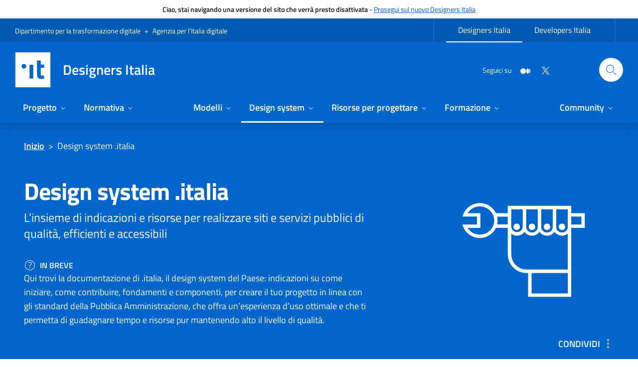

--- FILE ---
content_type: image/svg+xml
request_url: https://prossima.designers.italia.it/static/984e299cbbe7988292faec4a41b1f8ec/designers-italia-logo-quad.svg
body_size: 470
content:
<?xml version="1.0" encoding="UTF-8"?>
<svg width="86px" height="86px" viewBox="0 0 86 86" version="1.1" xmlns="http://www.w3.org/2000/svg" xmlns:xlink="http://www.w3.org/1999/xlink">
    <title>Designers Italia</title>
    <g id="Logo-designersItalia" stroke="none" stroke-width="1" fill="none" fill-rule="evenodd">
        <g id="logo" transform="translate(1.000000, 1.000000)">
            <rect id="Rectangle" fill="#FFFFFF" x="0" y="0" width="84" height="84"></rect>
            <path d="M60.8517241,20 L60.8517241,29.3642565 L68.9413793,29.3642565 L68.9413793,37.1077763 L60.7931033,37.1077763 L60.7931033,50.9740791 C60.7931033,52.3547068 60.8517241,53.2551161 60.9103448,53.8553888 C60.9689655,54.3956345 61.2034484,54.8758528 61.6137931,55.2960438 C62.0241379,55.7162347 62.6689655,55.8963167 63.5482758,55.8963167 L68.5896552,55.7762621 L69,62.9795362 C66.0689654,63.6398364 63.7827587,64 62.2586205,64 C58.2724137,64 55.575862,63.0995909 54.1689655,61.238745 C52.7034484,59.4379265 52,56.0763986 52,51.1541612 L52,20 L60.8517241,20 Z M43,30 L43,63 L34,63 L34,30 L43,30 Z M20.5,28 C22.0888889,28 23.4333334,28.535135 24.4722223,29.6054054 C25.5111111,30.6756757 26,31.9837837 26,33.5891893 C26,35.1945946 25.5111111,36.4432433 24.4722223,37.5135136 C23.4944443,38.464865 22.2111111,39 20.5611111,39 C18.9722223,39 17.6277777,38.464865 16.5888889,37.3945946 C15.55,36.3243243 15,35.0162163 15,33.4702703 C15,31.9243243 15.55,30.6162163 16.5277777,29.545946 C17.5666666,28.4756757 18.9111111,28 20.5,28 Z" id="Combined-Shape-Copy-2" fill="#0066CC"></path>
        </g>
    </g>
</svg>

--- FILE ---
content_type: text/vtt; charset=utf-8
request_url: https://prossima.designers.italia.it/files/community/subtitles/20241021-design-system-italia.vtt
body_size: 800
content:
WEBVTT

00:00:01.666 --> 00:00:04.733
Caselle di testo, pulsanti, menu a tendina

00:00:04.866 --> 00:00:07.033
sono alcuni degli elementi più semplici

00:00:07.033 --> 00:00:08.133
di app e siti web.

00:00:08.600 --> 00:00:10.900
Eppure nei servizi pubblici digitali

00:00:11.066 --> 00:00:13.300
componenti come questi sono fondamentali,

00:00:13.466 --> 00:00:16.600
perché consentono alle persone di esercitare i propri diritti

00:00:16.800 --> 00:00:18.133
senza escludere nessuno.

00:00:18.666 --> 00:00:21.800
Il digitale sta cambiando il volto della Pubblica Amministrazione

00:00:21.933 --> 00:00:25.066
e il design system .italia ha un ruolo fondamentale

00:00:25.066 --> 00:00:28.100
in questa trasformazione, perché getta le fondamenta

00:00:28.233 --> 00:00:30.533
per rendere coerenti le esperienze di utilizzo

00:00:30.533 --> 00:00:32.033
dei servizi pubblici digitali,

00:00:32.266 --> 00:00:35.233
definendone identità, linguaggio e interazioni.

00:00:36.033 --> 00:00:38.900
In pratica è un insieme di indicazioni e risorse

00:00:39.000 --> 00:00:41.900
per realizzare interfacce usabili e accessibili.

00:00:42.066 --> 00:00:45.333
Contribuendo così a una Pubblica Amministrazione più vicina

00:00:45.533 --> 00:00:47.633
semplice e utile per le persone.

00:00:48.400 --> 00:00:52.000
Nel design system .italia infatti c'è tutto quello che serve

00:00:52.133 --> 00:00:55.666
per progettare, prototipare e sviluppare piattaforme digitali

00:00:55.666 --> 00:00:58.300
con più efficacia, minor tempo e costi.

00:00:58.866 --> 00:01:01.500
Dalle indicazioni pratiche su come scrivere i testi

00:01:01.700 --> 00:01:03.733
alle stringhe di codice pronte all'uso.

00:01:04.666 --> 00:01:08.833
È per tutti perché open source: tutti lo possono usare.

00:01:09.233 --> 00:01:13.533
È di tutti perché costruito con l'aiuto della community di Designers Italia.

00:01:13.900 --> 00:01:16.300
Tutti possono contribuire al suo miglioramento.

00:01:17.400 --> 00:01:21.100
Oggi sono già migliaia gli enti che usano il design system .italia,

00:01:21.300 --> 00:01:24.233
ed è importante che domani siano ancora di più.

00:01:24.466 --> 00:01:27.900
Perché è un diritto di tutte le persone poter interagire con siti

00:01:27.900 --> 00:01:30.400
e servizi pubblici digitali di qualità.

00:01:30.833 --> 00:01:37.600
Designers Italia è un progetto a cura del Dipartimento per la Trasformazione Digitale e dell'Agenzia per l'Italia Digitale.



--- FILE ---
content_type: image/svg+xml
request_url: https://prossima.designers.italia.it/static/865201c54b31bc9b81fbf2f1eca4c8ad/design-system-cover.svg
body_size: 244
content:
<svg xmlns="http://www.w3.org/2000/svg" viewBox="0 0 120 120"><defs><style>.cls-1{fill:#fff;}.cls-2{fill:none;}</style></defs><g id="realizzare"><path class="cls-1" d="M53.84,37.23h-.11a2.83,2.83,0,0,0,.1,5.66h.11a2.83,2.83,0,0,0-.1-5.66Z"/><path class="cls-1" d="M67.31,37.25a2.91,2.91,0,0,0-1.07.21,2.83,2.83,0,0,0,1.07,5.45,2.87,2.87,0,0,0,1.07-.21,2.83,2.83,0,0,0-1.07-5.45Z"/><path class="cls-1" d="M80.56,37.25a2.87,2.87,0,0,0-1.07.21,2.83,2.83,0,0,0,1.07,5.45,2.87,2.87,0,0,0,1.07-.21,2.83,2.83,0,0,0-1.07-5.45Z"/><rect class="cls-2" x="66.92" y="81" width="32.05" height="18"/><path class="cls-1" d="M93.81,37.25a2.87,2.87,0,0,0-1.07.21,2.83,2.83,0,0,0,1.07,5.45,2.87,2.87,0,0,0,1.07-.21,2.83,2.83,0,0,0-1.07-5.45Z"/><path class="cls-1" d="M102,28V21.51l-56.06,0V28H35.49A15.8,15.8,0,0,0,7,28a14.76,14.76,0,0,0-1,3H18.7v7H5.94a14.76,14.76,0,0,0,1,3,15.8,15.8,0,0,0,28.52,0H45.91V64.23A16.68,16.68,0,0,0,62.52,81h1.4v21H102V41h12V28ZM33.39,38a12.11,12.11,0,0,1-1.34,3,12.75,12.75,0,0,1-21.63,0H21.74V28H10.42a12.75,12.75,0,0,1,21.63,0,12.11,12.11,0,0,1,1.34,3,12.26,12.26,0,0,1,0,7Zm12.52-.06H36.53a14.64,14.64,0,0,0,0-6.88h9.38ZM88.72,24.57H98.91V39.83a5.1,5.1,0,1,1-10.19,0Zm-13.25,0H85.66V39.83a5.1,5.1,0,1,1-10.19,0Zm-13.25,0H72.41V39.83a5.1,5.1,0,1,1-10.19,0ZM49,24.55H59.16V39.83a5.1,5.1,0,0,1-10.19,0ZM62.52,77.91A13.63,13.63,0,0,1,49,64.23v-18l0-.1,0,0a8.13,8.13,0,0,0,11.71-1.6,8.14,8.14,0,0,0,13.26,0,8.14,8.14,0,0,0,13.25,0,8.13,8.13,0,0,0,11.72,1.61l0,0,0,31.75ZM99,99h-32V81H99Zm12-61h-9V31h9Z"/><rect class="cls-2" width="120" height="120"/></g></svg>

--- FILE ---
content_type: image/svg+xml
request_url: https://prossima.designers.italia.it/static/47f2136f0de58fb3cb235d813428ebbb/kit-analitics.svg
body_size: 543
content:
<svg width="176" height="176" viewBox="0 0 176 176" fill="none" xmlns="http://www.w3.org/2000/svg">
<path d="M33 48C34.6569 48 36 46.6569 36 45C36 43.3431 34.6569 42 33 42C31.3431 42 30 43.3431 30 45C30 46.6569 31.3431 48 33 48Z" fill="#365066"/>
<path d="M42 48C43.6569 48 45 46.6569 45 45C45 43.3431 43.6569 42 42 42C40.3431 42 39 43.3431 39 45C39 46.6569 40.3431 48 42 48Z" fill="#365066"/>
<path d="M51 48C52.6569 48 54 46.6569 54 45C54 43.3431 52.6569 42 51 42C49.3431 42 48 43.3431 48 45C48 46.6569 49.3431 48 51 48Z" fill="#365066"/>
<path d="M157.1 35H24.9C23.8665 35.0026 22.876 35.4144 22.1452 36.1452C21.4144 36.876 21.0026 37.8665 21 38.9V125.1C21.0026 126.134 21.4144 127.124 22.1452 127.855C22.876 128.586 23.8665 128.997 24.9 129H157.1C158.134 128.997 159.124 128.586 159.855 127.855C160.586 127.124 160.997 126.134 161 125.1V38.9C160.997 37.8665 160.586 36.876 159.855 36.1452C159.124 35.4144 158.134 35.0026 157.1 35ZM158 125.1C158 125.339 157.905 125.568 157.736 125.736C157.568 125.905 157.339 126 157.1 126H24.9C24.6613 126 24.4324 125.905 24.2636 125.736C24.0948 125.568 24 125.339 24 125.1V54H158V125.1ZM158 51H24V38.9C24 38.6613 24.0948 38.4324 24.2636 38.2636C24.4324 38.0948 24.6613 38 24.9 38H157.1C157.339 38 157.568 38.0948 157.736 38.2636C157.905 38.4324 158 38.6613 158 38.9V51Z" fill="#365066"/>
<path d="M73 83H47V89H73V83Z" fill="#65DDE0"/>
<path d="M91 92.5H47V95.5H91V92.5Z" fill="#2079D4"/>
<path d="M77 102H47V108H77V102Z" fill="#65DDE0"/>
<path d="M91 111.5H47V114.5H91V111.5Z" fill="#2079D4"/>
<path d="M123 69C123.796 69 124.559 69.3161 125.121 69.8787C125.684 70.4413 126 71.2044 126 72C126 72.7956 125.684 73.5587 125.121 74.1213C124.559 74.6839 123.796 75 123 75H53C52.2044 75 51.4413 74.6839 50.8787 74.1213C50.3161 73.5587 50 72.7956 50 72C50 71.2044 50.3161 70.4413 50.8787 69.8787C51.4413 69.3161 52.2044 69 53 69H123ZM123 66H53C51.4087 66 49.8826 66.6321 48.7574 67.7574C47.6321 68.8826 47 70.4087 47 72C47 73.5913 47.6321 75.1174 48.7574 76.2426C49.8826 77.3679 51.4087 78 53 78H123C124.591 78 126.117 77.3679 127.243 76.2426C128.368 75.1174 129 73.5913 129 72C129 70.4087 128.368 68.8826 127.243 67.7574C126.117 66.6321 124.591 66 123 66Z" fill="#50A7EF"/>
<path d="M150 109.21L137.27 96.48L128.79 88L120.3 96.48L107.57 109.21L116.06 117.7L122.79 110.97V141H134.79V110.97L141.51 117.7L150 109.21Z" fill="#2079D4"/>
</svg>


--- FILE ---
content_type: image/svg+xml
request_url: https://prossima.designers.italia.it/static/47f2136f0de58fb3cb235d813428ebbb/kit-analitics.svg
body_size: 552
content:
<svg width="176" height="176" viewBox="0 0 176 176" fill="none" xmlns="http://www.w3.org/2000/svg">
<path d="M33 48C34.6569 48 36 46.6569 36 45C36 43.3431 34.6569 42 33 42C31.3431 42 30 43.3431 30 45C30 46.6569 31.3431 48 33 48Z" fill="#365066"/>
<path d="M42 48C43.6569 48 45 46.6569 45 45C45 43.3431 43.6569 42 42 42C40.3431 42 39 43.3431 39 45C39 46.6569 40.3431 48 42 48Z" fill="#365066"/>
<path d="M51 48C52.6569 48 54 46.6569 54 45C54 43.3431 52.6569 42 51 42C49.3431 42 48 43.3431 48 45C48 46.6569 49.3431 48 51 48Z" fill="#365066"/>
<path d="M157.1 35H24.9C23.8665 35.0026 22.876 35.4144 22.1452 36.1452C21.4144 36.876 21.0026 37.8665 21 38.9V125.1C21.0026 126.134 21.4144 127.124 22.1452 127.855C22.876 128.586 23.8665 128.997 24.9 129H157.1C158.134 128.997 159.124 128.586 159.855 127.855C160.586 127.124 160.997 126.134 161 125.1V38.9C160.997 37.8665 160.586 36.876 159.855 36.1452C159.124 35.4144 158.134 35.0026 157.1 35ZM158 125.1C158 125.339 157.905 125.568 157.736 125.736C157.568 125.905 157.339 126 157.1 126H24.9C24.6613 126 24.4324 125.905 24.2636 125.736C24.0948 125.568 24 125.339 24 125.1V54H158V125.1ZM158 51H24V38.9C24 38.6613 24.0948 38.4324 24.2636 38.2636C24.4324 38.0948 24.6613 38 24.9 38H157.1C157.339 38 157.568 38.0948 157.736 38.2636C157.905 38.4324 158 38.6613 158 38.9V51Z" fill="#365066"/>
<path d="M73 83H47V89H73V83Z" fill="#65DDE0"/>
<path d="M91 92.5H47V95.5H91V92.5Z" fill="#2079D4"/>
<path d="M77 102H47V108H77V102Z" fill="#65DDE0"/>
<path d="M91 111.5H47V114.5H91V111.5Z" fill="#2079D4"/>
<path d="M123 69C123.796 69 124.559 69.3161 125.121 69.8787C125.684 70.4413 126 71.2044 126 72C126 72.7956 125.684 73.5587 125.121 74.1213C124.559 74.6839 123.796 75 123 75H53C52.2044 75 51.4413 74.6839 50.8787 74.1213C50.3161 73.5587 50 72.7956 50 72C50 71.2044 50.3161 70.4413 50.8787 69.8787C51.4413 69.3161 52.2044 69 53 69H123ZM123 66H53C51.4087 66 49.8826 66.6321 48.7574 67.7574C47.6321 68.8826 47 70.4087 47 72C47 73.5913 47.6321 75.1174 48.7574 76.2426C49.8826 77.3679 51.4087 78 53 78H123C124.591 78 126.117 77.3679 127.243 76.2426C128.368 75.1174 129 73.5913 129 72C129 70.4087 128.368 68.8826 127.243 67.7574C126.117 66.6321 124.591 66 123 66Z" fill="#50A7EF"/>
<path d="M150 109.21L137.27 96.48L128.79 88L120.3 96.48L107.57 109.21L116.06 117.7L122.79 110.97V141H134.79V110.97L141.51 117.7L150 109.21Z" fill="#2079D4"/>
</svg>


--- FILE ---
content_type: application/javascript; charset=utf-8
request_url: https://prossima.designers.italia.it/b7467949608ae6cb290b0b5e4237dd57d6cb1a5f-98f58e881460296cf9f1.js
body_size: 4764
content:
/*! For license information please see b7467949608ae6cb290b0b5e4237dd57d6cb1a5f-98f58e881460296cf9f1.js.LICENSE.txt */
(self.webpackChunkdesigners_italia_it=self.webpackChunkdesigners_italia_it||[]).push([[939],{122:function(e,t,a){"use strict";var r=a(6942),l=a.n(r),n=a(6540),c=a(9068);t.A=function(e){let{url:t,children:a,label:r,addonClasses:i,screenReaderText:s}=e;const m=l()("di-tag",i),o=t?c.A:"div",u=t?{to:t,className:m}:{className:m};return n.createElement(o,u,s&&n.createElement("span",{className:"visually-hidden"},s),n.createElement("span",null,r||a))}},844:function(e,t,a){"use strict";a.d(t,{A:function(){return f}});var r=a(6942),l=a.n(r),n=a(6540),c=a(6419),i=a(6272),s=a(3931);var m=function(e){let{pageContext:t,crumbLabel:a}=e;const{breadcrumb:{crumbs:r}}=t,l="ps-lg-4 ms-lg-2";return n.createElement("div",null,a?n.createElement("div",{className:l},n.createElement(s.Qp,{crumbs:r,crumbLabel:a,crumbSeparator:" > "})):n.createElement("div",{className:l},n.createElement(s.Qp,{crumbs:r,crumbSeparator:" > "})))},o=a(1422),u=a(7520),d=a(122),p=a(1212);var f=function(e){let{pageContext:t,name:a,crumbLabel:r,centered:s,column:f,specialKangarooComponent:b,tag:g,background:E,title:v,headingLevel:h,subtitle:x,pretext:N,text:y,img:_,alt:w,imgRatio:C,kangaroo:k,noBorder:A}=e;const S="hero"+(E?" bg-"+E:"")+(f?" column-hero":"");let L,B;h?(L="h"+h,B="h"+(h+1)):(L="h1",B="p");const z=l()("texts py-3",{"pb-lg-4":s,"pb-lg-5":!s}),O=l()("img-wrapper ratio mb-4 mb-lg-3 rounded",{["ratio-"+C]:C}),j=l()("hero-top px-3 pt-4",{"px-lg-0 px-xl-4":f}),P=l()("row g-0",{"justify-content-lg-center":s,"ps-lg-2":f}),R=l()({"col-12 g-0 px-3":!f,"col-12 col-md-8 px-3 ps-lg-4 ps-xl-5":f,"col-lg-7 offset-lg-0":s,"ps-lg-5 pe-lg-0 col-lg-7":!s&&!f}),M=l()("kangaroo-zone",{"no-border":A,"pb-4 pb-md-5 pb-lg-0":b}),T=l()({"col-12 col-md-12 col-lg-4 offset-lg-1 d-flex flex-column px-3 pe-lg-5 pt-4":!f,"col-12 col-md-3 offset-md-1 d-flex flex-column px-3 pe-lg-5 pt-md-4":f}),I=l()("col-12 g-0",{"ps-lg-4 ps-xl-5":f&&!b,"col-lg-7 offset-lg-0":s}),U="primary"===E?"white":"primary",q=t.breadcrumb.location;return n.createElement("div",{className:S},n.createElement("div",{className:"hero-content"},n.createElement("div",{className:"container-xxl"},n.createElement("div",{className:"row"},n.createElement("div",{className:"col-12 g-0"},n.createElement("div",{className:j},r?n.createElement(m,{pageContext:t,crumbLabel:r,title:a}):n.createElement(m,{pageContext:t,title:a})),n.createElement("div",{className:"hero-main"},n.createElement("div",{className:P},n.createElement("div",{className:R},n.createElement("div",{className:z},n.createElement("div",{className:"d-flex align-items-start flex-wrap"},n.createElement(L,{className:"title"},v)),n.createElement(B,{className:"subtitle fw-normal fs-10"},x),g&&n.createElement(d.A,g),N&&n.createElement("div",{className:"bottom-text"},n.createElement("div",{className:"pre-text"},N.icon&&n.createElement(o.A,Object.assign({},N.icon,{addonClasses:"me-2"})),n.createElement("span",{className:"text-uppercase"},N.text)),y&&n.createElement(c.$,null,y))),s&&n.createElement(u.A,{title:v,url:q,color:U}),k&&b&&n.createElement("div",{className:""},n.createElement("div",{className:M},n.createElement("div",{className:"container-xxl g-0"},n.createElement("div",{className:"row justify-content-lg-center"},n.createElement("div",{className:I},n.createElement(p.A,k))))))),!s&&n.createElement("div",{className:T},_&&n.createElement("div",{className:O},n.createElement(i.A,{src:_,alt:w,imgClassName:"rounded"})),n.createElement(u.A,{title:v,url:q,color:U})))))))),k&&!b&&n.createElement("div",{className:M},n.createElement("div",{className:"container-xxl"},n.createElement("div",{className:"row justify-content-lg-center"},n.createElement("div",{className:I},n.createElement(p.A,k))))))}},1212:function(e,t,a){"use strict";var r=a(6942),l=a.n(r),n=a(6540),c=a(1422),i=a(8736),s=a(6622),m=a(4605);t.A=function(e){let{id:t,titleSr:a,tagsLabel:r,tagsDesignSystemLabel:o,icon:u,tags:d,tagsDesignSystem:p,dropdown:f,color:b,navposition:g,personalInfo:E,otherInfo:v,noPadding:h,eventInfo:x}=e;const N=l()("kangaroo px-3",{"px-lg-5":!h}),y=l()({["text-"+b]:b}),_=l()("text-uppercase tag-small-size",y);return n.createElement("section",{className:N,"aria-labelledby":t},a&&n.createElement("h2",{className:"visually-hidden",id:t},a),n.createElement("div",{className:"kangaroo-wrapper py-4 d-lg-flex justify-content-between align-items-top"},n.createElement("div",{className:"left-zone"},g&&n.createElement("div",{className:"navposition-wrapper"},n.createElement(m.A,g)),E&&n.createElement("div",{className:"personal-info-wrapper"},n.createElement(m.A,E)),x&&n.createElement("div",{className:"event-info-wrapper"},n.createElement(m.A,x)),v&&n.createElement("div",{className:"other-info-wrapper"},n.createElement(m.A,v)),r&&d&&d.length>0&&n.createElement("div",{className:"pills-wrapper d-md-flex align-items-start pt-3 pt-md-2"},n.createElement("div",{className:"d-flex title-wrapper align-items-center mb-2 mb-lg-0 text-uppercase flex-shrink-0"},n.createElement(c.A,Object.assign({},u,{addonClasses:"me-3"})),n.createElement("span",{className:_},n.createElement("strong",null,r))),n.createElement("div",{className:"chips ms-md-3 mb-2 mb-lg-0"},n.createElement("div",{className:"chips-list-wrapper"},n.createElement("ul",{className:"chips-list chips d-flex flex-wrap mb-0","aria-label":"Argomenti correlati:"},d.map(((e,t)=>n.createElement("li",{className:"list-item",key:"list-chip-"+t},n.createElement(i.A,{key:"chip-"+t,label:e,size:"lg",color:"primary"})))))))),o&&p&&p.length>0&&n.createElement("div",{className:"pills-wrapper d-md-flex align-items-start"},n.createElement("div",{className:"d-flex title-wrapper align-items-center mb-2 mb-lg-0 text-uppercase flex-shrink-0"},n.createElement(c.A,Object.assign({},u,{addonClasses:"me-3"})),n.createElement("span",{className:_},n.createElement("strong",null,o))),n.createElement("div",{className:"chips ms-md-3 mb-2 mb-lg-0"},n.createElement("div",{className:"chips-list-wrapper"},n.createElement("ul",{className:"chips-list chips d-flex flex-wrap mb-0","aria-label":"Argomenti correlati:"},p.map(((e,t)=>n.createElement("li",{className:"list-item",key:"list-chip-"+t},n.createElement(i.A,{key:"chip-"+t,label:e,size:"lg",color:"primary",path:"design-system/componenti/utili-per"}))))))))),f&&n.createElement("div",{className:"right-zone col-12 col-lg-4 d-flex flex-lg-row-reverse pt-3 pb-4"},n.createElement("div",{className:"dropdwon-zone mt-4 mt-lg-0"},n.createElement(s.A,f)))))}},2146:function(e,t,a){"use strict";var r=a(4994);t.__esModule=!0,t.default=void 0;var l=r(a(4634)),n=r(a(4893)),c=r(a(6540)),i=r(a(5556)),s=a(4794),m=a(6052),o=r(a(4762)),u=["title","location","crumbLabel","crumbSeparator"],d=function(e){var t=e.title,a=e.location,r=e.crumbLabel,i=e.crumbSeparator,d=(0,n.default)(e,u),p=c.default.useContext(m.OptionsContext).usePathPrefix,f=(0,o.default)({location:(0,l.default)({},a,{pathname:p?a.pathname.replace(new RegExp("^"+p),""):a.pathname}),crumbLabel:r,crumbSeparator:i}).crumbs,b=void 0===f?[]:f;return c.default.createElement(c.default.Fragment,null,t&&c.default.createElement("span",{className:"breadcrumb__title"},t),c.default.createElement("nav",{className:"breadcrumb","aria-label":"Breadcrumb"},c.default.createElement("ol",{className:"breadcrumb__list"},b.map((function(e,t){return c.default.createElement("li",{className:"breadcrumb__item",key:t},c.default.createElement(s.Link,(0,l.default)({to:e.pathname||"",className:"breadcrumb__link",activeClassName:"breadcrumb__link__active","aria-current":t===b.length-1?"page":null},d),e.crumbLabel),t===b.length-1?null:c.default.createElement("span",{className:"breadcrumb__separator","aria-hidden":"true"},e.crumbSeparator))})))))};d.defaultProps={title:"",crumbSeparator:" / "},d.propTypes={location:i.default.shape().isRequired,crumbLabel:i.default.string.isRequired,title:i.default.string,crumbSeparator:i.default.string};var p=d;t.default=p},3931:function(e,t,a){"use strict";var r=a(5092);t.Qp=r.Breadcrumb,r.BreadcrumbContext,r.BreadcrumbConsumer,r.BreadcrumbProvider,r.useBreadcrumb,r.AutoGenCrumb},4605:function(e,t,a){"use strict";a.d(t,{A:function(){return o}});var r=a(6540),l=a(6419),n=a(1422),c=a(9068),i=a(5895),s=a(2160);var m=function(e){let{label:t,children:a}=e;const l={icon:"sprites.svg#it-info-circle",size:"sm",color:"primary",addonClasses:"align-middle",ariaLabel:" Informazioni"},c=(0,r.useRef)(),m=(0,r.useRef)();return(0,r.useEffect)((()=>{new i.m_(m.current.children[0],{container:c.current,template:'<div class="tooltip tooltip-fix" role="tooltip"><div class="arrow"></div><div class="tooltip-inner"></div></div>'})}),[]),r.createElement("span",null,r.createElement("span",{ref:c}),r.createElement("span",{ref:m},r.createElement(s.A,{addonStyle:"btn p-0 shadow-none",title:t},r.createElement(n.A,l),a)))};var o=function(e){let{items:t,footerVersion:a}=e;const i="nav-position"+(a?" py-5 border-top neutral-1-border-color-a3 border-end-0 border-start-0 border-bottom-0":"");let s;return t&&(s=t.map(((e,t)=>(e.icon.addonClasses="flex-shrink-0 me-3",e.icon.hidden=!0,r.createElement("div",{key:"linkItems-"+t},r.createElement("div",{className:"d-inline-flex align-items-center me-lg-5 my-2 tag-small-size"},r.createElement(n.A,e.icon),r.createElement("span",{className:"text-uppercase text-secondary me-2"},r.createElement("strong",null,e.title)),e.tooltip&&r.createElement(m,{label:e.tooltip}),r.createElement("div",{className:"ms-3"},e.url?r.createElement(c.A,{to:e.url,target:e.blank?"_blank":void 0,rel:e.blank?"noreferrer":void 0},e.label,e.screenReaderText&&r.createElement("span",{className:"visually-hidden"},e.screenReaderText)):r.createElement("span",null,e.label))),r.createElement("div",null,e.text&&r.createElement(l.$,null,e.text))))))),r.createElement("div",{className:i},r.createElement("div",{className:"container-xxl"},r.createElement("div",{className:"row"},s)))}},4762:function(e,t,a){"use strict";var r=a(4994);t.__esModule=!0,t.default=void 0;var l=r(a(6540)),n=a(2513),c=function(e){var t=e.location,a=e.crumbLabel,r=e.crumbSeparator,c=l.default.useContext(n.BreadcrumbContext),i=c.crumbs,s=c.updateCrumbs;return l.default.useEffect((function(){s({location:t,crumbLabel:a,crumbSeparator:r})}),[t,a,r,s]),{crumbs:i}};t.default=c},4893:function(e){e.exports=function(e,t){if(null==e)return{};var a={};for(var r in e)if({}.hasOwnProperty.call(e,r)){if(t.includes(r))continue;a[r]=e[r]}return a},e.exports.__esModule=!0,e.exports.default=e.exports},5092:function(e,t,a){"use strict";var r=a(4994);t.__esModule=!0;var l=r(a(6983));t.Breadcrumb=l.default;var n=r(a(9344));t.AutoGenCrumb=n.default;var c=a(2513);t.BreadcrumbContext=c.BreadcrumbContext,t.BreadcrumbConsumer=c.BreadcrumbConsumer,t.BreadcrumbProvider=c.BreadcrumbProvider;var i=r(a(4762));t.useBreadcrumb=i.default},6072:function(e,t,a){"use strict";a.d(t,{G:function(){return c}});var r=a(6540),l=a(4794);const n=()=>(0,l.useStaticQuery)("232343368").site.siteMetadata;function c(e){let{title:t,unpublished:a,description:l,image:c,canonical:i,pathname:s,lang:m,children:o}=e;const{siteName:u,title:d,lang:p,author:f,description:b,image:g,siteUrl:E,twitterUsername:v,twitterCreator:h,twitterSite:x,themeColor:N}=n(),y={siteName:u,title:t||d,unpublished:a||!1,lang:m||p,author:f,canonical:i,description:l||b,image:""+E+c||g,siteUrl:E,url:""+E+(s||""),twitterUsername:v,twitterCreator:h,twitterSite:x,themeColor:N};return r.createElement(r.Fragment,null,r.createElement("title",null,y.title),a&&r.createElement("meta",{name:"robots",content:"noindex,nofollow"}),r.createElement("meta",{name:"description",content:y.description}),r.createElement("meta",{name:"author",content:y.author}),y.canonical&&r.createElement("link",{rel:"canonical",href:y.canonical}),r.createElement("meta",{property:"og:locale",content:y.lang}),r.createElement("meta",{property:"og:title",content:y.title}),r.createElement("meta",{property:"og:description",content:y.description}),r.createElement("meta",{property:"og:image",content:y.image}),r.createElement("meta",{property:"og:url",content:y.url}),r.createElement("meta",{property:"og:siteName",content:y.siteName}),r.createElement("meta",{property:"og:type",content:"article"}),r.createElement("meta",{name:"twitter:card",content:"summary_large_image"}),r.createElement("meta",{name:"twitter:image",content:y.image}),r.createElement("meta",{name:"twitter:title",content:y.title}),r.createElement("meta",{name:"twitter:description",content:y.description}),r.createElement("meta",{name:"twitter:site",content:y.twitterSite}),r.createElement("meta",{name:"twitter:creator",content:y.twitterCreator}),r.createElement("link",{rel:"apple-touch-icon",sizes:"180x180",href:"/favicons/apple-touch-icon.png"}),r.createElement("link",{rel:"icon",type:"image/png",href:"/favicons/favicon-32x32.png",sizes:"32x32"}),r.createElement("link",{rel:"icon",type:"image/png",href:"/favicons/favicon-16x16.png",sizes:"16x16"}),r.createElement("link",{rel:"manifest",href:"/favicons/manifest.json"}),r.createElement("link",{rel:"mask-icon",href:"/favicons/safari-pinned-tab.svg"}),r.createElement("link",{rel:"shortcut icon",href:"/favicons/favicon.ico"}),r.createElement("meta",{name:"apple-mobile-web-app-title",content:y.siteName}),r.createElement("meta",{name:"application-name",content:y.siteName}),r.createElement("meta",{name:"msapplication-config",content:"/favicons/browserconfig.xml"}),r.createElement("meta",{name:"theme-color",content:y.themeColor}),o)}},6942:function(e,t){var a;!function(){"use strict";var r={}.hasOwnProperty;function l(){for(var e="",t=0;t<arguments.length;t++){var a=arguments[t];a&&(e=c(e,n(a)))}return e}function n(e){if("string"==typeof e||"number"==typeof e)return e;if("object"!=typeof e)return"";if(Array.isArray(e))return l.apply(null,e);if(e.toString!==Object.prototype.toString&&!e.toString.toString().includes("[native code]"))return e.toString();var t="";for(var a in e)r.call(e,a)&&e[a]&&(t=c(t,a));return t}function c(e,t){return t?e?e+" "+t:e+t:e}e.exports?(l.default=l,e.exports=l):void 0===(a=function(){return l}.apply(t,[]))||(e.exports=a)}()},6983:function(e,t,a){"use strict";var r=a(4994);t.__esModule=!0,t.default=void 0;var l=r(a(6540)),n=r(a(9344)),c=r(a(2146)),i=a(6052),s=function(e){return l.default.useContext(i.OptionsContext).useAutoGen?l.default.createElement(n.default,e):l.default.createElement(c.default,e)};t.default=s},7520:function(e,t,a){"use strict";var r=a(6540),l=a(6622);function n(e){let{title:t,url:a,color:n,small:c}=e;const i={button:{icon:{icon:"sprites.svg#it-more-items",size:"sm",color:n,addonClasses:"ms-1"}},list:{isShare:!0}};return c?(i.button.addonStyle="icon-only-drop",i.button.ariaLabel="Condividi: "+t):(i.button.addonStyle="btn-share-hero btn-dropdown text-"+n+" mb-5 mt-lg-4 ms-auto",i.button.label="Condividi",i.button.ariaLabel="Condividi: "+t),r.createElement(l.A,Object.assign({},i,{shareTitle:t,shareUrl:a}))}n.defaultProps={color:"primary",small:!1},t.A=n},9344:function(e,t,a){"use strict";var r=a(4994);t.__esModule=!0,t.default=void 0;var l=r(a(4634)),n=r(a(4893)),c=r(a(6540)),i=r(a(5556)),s=a(4794),m=["title","crumbs","crumbLabel","crumbSeparator","disableLinks","hiddenCrumbs"],o=function(e){var t=e.title,a=e.crumbs,r=e.crumbLabel,i=e.crumbSeparator,o=e.disableLinks,u=e.hiddenCrumbs,d=(0,n.default)(e,m);return c.default.createElement(c.default.Fragment,null,t&&c.default.createElement("span",{className:"breadcrumb__title"},t),c.default.createElement("nav",{className:"breadcrumb","aria-label":"Breadcrumb"},c.default.createElement("ol",{className:"breadcrumb__list"},a.map((function(e,t){return u.includes(e.pathname)?null:c.default.createElement(c.default.Fragment,{key:t+"-"+e.pathname},!o.includes(e.pathname)&&c.default.createElement("li",{className:"breadcrumb__list__item"},c.default.createElement(s.Link,(0,l.default)({to:e.pathname,className:"breadcrumb__link",activeClassName:"breadcrumb__link__active","aria-current":t===a.length-1?"page":null},d),r&&t===a.length-1?r:e.crumbLabel)),o.includes(e.pathname)&&c.default.createElement("li",{className:"breadcrumb__list__item"},c.default.createElement("span",(0,l.default)({className:"breadcrumb__link__disabled"},d),r&&t===a.length-1?r:e.crumbLabel)),t===a.length-1?null:c.default.createElement("span",{className:"breadcrumb__separator","aria-hidden":"true"},i))})))))};o.defaultProps={title:"",crumbSeparator:" / ",crumbLabel:null,disableLinks:[],hiddenCrumbs:[]},o.propTypes={title:i.default.string,crumbSeparator:i.default.oneOfType([i.default.string,i.default.element]),crumbs:i.default.arrayOf(i.default.shape({location:i.default.shape(),pathname:i.default.string.isRequired})).isRequired,crumbLabel:i.default.string,disableLinks:i.default.arrayOf(i.default.string),hiddenCrumbs:i.default.arrayOf(i.default.string)};var u=o;t.default=u}}]);
//# sourceMappingURL=b7467949608ae6cb290b0b5e4237dd57d6cb1a5f-98f58e881460296cf9f1.js.map

--- FILE ---
content_type: application/javascript; charset=utf-8
request_url: https://prossima.designers.italia.it/app-301cccc7452ddde47eac.js
body_size: 40382
content:
/*! For license information please see app-301cccc7452ddde47eac.js.LICENSE.txt */
(self.webpackChunkdesigners_italia_it=self.webpackChunkdesigners_italia_it||[]).push([[524],{20:function(e,t,i){const n=i(9377),{getResourceURLsForPathname:a,loadPage:r,loadPageSync:o}=i(6814).Zf;t.N=function(e,t,i,s){void 0===t&&(t={});let l=n.map((i=>{if(!i.plugin[e])return;t.getResourceURLsForPathname=a,t.loadPage=r,t.loadPageSync=o;const n=i.plugin[e](t,i.options);return n&&s&&(t=s({args:t,result:n,plugin:i})),n}));return l=l.filter((e=>void 0!==e)),l.length>0?l:i?[i]:[]},t.v=(e,t,i)=>n.reduce(((i,n)=>n.plugin[e]?i.then((()=>n.plugin[e](t,n.options))):i),Promise.resolve())},34:function(e,t,i){"use strict";var n=i(4901);e.exports=function(e){return"object"==typeof e?null!==e:n(e)}},207:function(e,t,i){"use strict";var n=i(6540),a={stream:!0},r=new Map,o=Symbol.for("react.element"),s=Symbol.for("react.lazy"),l=Symbol.for("react.default_value"),c=n.__SECRET_INTERNALS_DO_NOT_USE_OR_YOU_WILL_BE_FIRED.ContextRegistry;function m(e,t,i){this._status=e,this._value=t,this._response=i}function p(e){switch(e._status){case 3:return e._value;case 1:var t=JSON.parse(e._value,e._response._fromJSON);return e._status=3,e._value=t;case 2:for(var n=(t=e._value).chunks,a=0;a<n.length;a++){var o=r.get(n[a]);if(null!==o)throw o}return n=i(t.id),t="*"===t.name?n:""===t.name?n.__esModule?n.default:n:n[t.name],e._status=3,e._value=t;case 0:throw e;default:throw e._value}}function u(){return p(y(this,0))}function d(e,t){return new m(3,t,e)}function b(e){if(null!==e)for(var t=0;t<e.length;t++)(0,e[t])()}function h(e,t){if(0===e._status){var i=e._value;e._status=4,e._value=t,b(i)}}function g(e,t){e._chunks.forEach((function(e){h(e,t)}))}function y(e,t){var i=e._chunks,n=i.get(t);return n||(n=new m(0,null,e),i.set(t,n)),n}function f(e){g(e,Error("Connection closed."))}function v(e,t){if(""!==t){var a=t[0],o=t.indexOf(":",1),s=parseInt(t.substring(1,o),16);switch(o=t.substring(o+1),a){case"J":(a=(t=e._chunks).get(s))?0===a._status&&(e=a._value,a._status=1,a._value=o,b(e)):t.set(s,new m(1,o,e));break;case"M":a=(t=e._chunks).get(s),o=JSON.parse(o,e._fromJSON);var p=e._bundlerConfig;p=(o=p?p[o.id][o.name]:o).chunks;for(var u=0;u<p.length;u++){var g=p[u];if(void 0===r.get(g)){var y=i.e(g),f=r.set.bind(r,g,null),v=r.set.bind(r,g);y.then(f,v),r.set(g,y)}}a?0===a._status&&(e=a._value,a._status=2,a._value=o,b(e)):t.set(s,new m(2,o,e));break;case"P":e._chunks.set(s,d(e,function(e){return c[e]||(c[e]=n.createServerContext(e,l)),c[e]}(o).Provider));break;case"S":a=JSON.parse(o),e._chunks.set(s,d(e,Symbol.for(a)));break;case"E":t=JSON.parse(o),(a=Error(t.message)).stack=t.stack,(o=(t=e._chunks).get(s))?h(o,a):t.set(s,new m(4,a,e));break;default:throw Error("Error parsing the data. It's probably an error code or network corruption.")}}}function L(e){return function(t,i){return"string"==typeof i?function(e,t,i){switch(i[0]){case"$":return"$"===i?o:"$"===i[1]||"@"===i[1]?i.substring(1):p(e=y(e,parseInt(i.substring(1),16)));case"@":return e=y(e,parseInt(i.substring(1),16)),{$$typeof:s,_payload:e,_init:p}}return i}(e,0,i):"object"==typeof i&&null!==i?i[0]===o?{$$typeof:o,type:i[1],key:i[2],ref:null,props:i[3],_owner:null}:i:i}}function z(e){var t=new TextDecoder;return(e={_bundlerConfig:e,_chunks:new Map,readRoot:u,_partialRow:"",_stringDecoder:t})._fromJSON=L(e),e}function U(e,t){function i(t){g(e,t)}var n=t.getReader();n.read().then((function t(r){var o=r.value;if(!r.done){r=o,o=e._stringDecoder;for(var s=r.indexOf(10);-1<s;){var l=e._partialRow,c=r.subarray(0,s);c=o.decode(c),v(e,l+c),e._partialRow="",s=(r=r.subarray(s+1)).indexOf(10)}return e._partialRow+=o.decode(r,a),n.read().then(t,i)}f(e)}),i)}m.prototype.then=function(e){0===this._status?(null===this._value&&(this._value=[]),this._value.push(e)):e()},t.createFromReadableStream=function(e,t){return U(t=z(t&&t.moduleMap?t.moduleMap:null),e),t}},283:function(e,t,i){"use strict";var n=i(9504),a=i(9039),r=i(4901),o=i(9297),s=i(3724),l=i(350).CONFIGURABLE,c=i(3706),m=i(1181),p=m.enforce,u=m.get,d=String,b=Object.defineProperty,h=n("".slice),g=n("".replace),y=n([].join),f=s&&!a((function(){return 8!==b((function(){}),"length",{value:8}).length})),v=String(String).split("String"),L=e.exports=function(e,t,i){"Symbol("===h(d(t),0,7)&&(t="["+g(d(t),/^Symbol\(([^)]*)\).*$/,"$1")+"]"),i&&i.getter&&(t="get "+t),i&&i.setter&&(t="set "+t),(!o(e,"name")||l&&e.name!==t)&&(s?b(e,"name",{value:t,configurable:!0}):e.name=t),f&&i&&o(i,"arity")&&e.length!==i.arity&&b(e,"length",{value:i.arity});try{i&&o(i,"constructor")&&i.constructor?s&&b(e,"prototype",{writable:!1}):e.prototype&&(e.prototype=void 0)}catch(a){}var n=p(e);return o(n,"source")||(n.source=y(v,"string"==typeof t?t:"")),e};Function.prototype.toString=L((function(){return r(this)&&u(this).source||c(this)}),"toString")},311:function(e){"use strict";e.exports=function(e,t,i,n,a,r,o,s){if(!e){var l;if(void 0===t)l=new Error("Minified exception occurred; use the non-minified dev environment for the full error message and additional helpful warnings.");else{var c=[i,n,a,r,o,s],m=0;(l=new Error(t.replace(/%s/g,(function(){return c[m++]})))).name="Invariant Violation"}throw l.framesToPop=1,l}}},350:function(e,t,i){"use strict";var n=i(3724),a=i(9297),r=Function.prototype,o=n&&Object.getOwnPropertyDescriptor,s=a(r,"name"),l=s&&"something"===function(){}.name,c=s&&(!n||n&&o(r,"name").configurable);e.exports={EXISTS:s,PROPER:l,CONFIGURABLE:c}},421:function(e){"use strict";e.exports={}},616:function(e,t,i){"use strict";var n=i(9039);e.exports=!n((function(){var e=function(){}.bind();return"function"!=typeof e||e.hasOwnProperty("prototype")}))},626:function(e,t,i){"use strict";i.r(t);var n=i(20);"https:"!==window.location.protocol&&"localhost"!==window.location.hostname?console.error("Service workers can only be used over HTTPS, or on localhost for development"):"serviceWorker"in navigator&&navigator.serviceWorker.register("/sw.js").then((function(e){e.addEventListener("updatefound",(()=>{(0,n.N)("onServiceWorkerUpdateFound",{serviceWorker:e});const t=e.installing;console.log("installingWorker",t),t.addEventListener("statechange",(()=>{switch(t.state){case"installed":navigator.serviceWorker.controller?(window.___swUpdated=!0,(0,n.N)("onServiceWorkerUpdateReady",{serviceWorker:e}),window.___failedResources&&(console.log("resources failed, SW updated - reloading"),window.location.reload())):(console.log("Content is now available offline!"),(0,n.N)("onServiceWorkerInstalled",{serviceWorker:e}));break;case"redundant":console.error("The installing service worker became redundant."),(0,n.N)("onServiceWorkerRedundant",{serviceWorker:e});break;case"activated":(0,n.N)("onServiceWorkerActive",{serviceWorker:e})}}))}))})).catch((function(e){console.error("Error during service worker registration:",e)}))},700:function(e,t){t.U=()=>""},741:function(e){"use strict";var t=Math.ceil,i=Math.floor;e.exports=Math.trunc||function(e){var n=+e;return(n>0?i:t)(n)}},757:function(e,t,i){"use strict";var n=i(7751),a=i(4901),r=i(1625),o=i(7040),s=Object;e.exports=o?function(e){return"symbol"==typeof e}:function(e){var t=n("Symbol");return a(t)&&r(t.prototype,s(e))}},963:function(e,t,i){"use strict";i.r(t);var n=i(6540),a=i(6814),r=i(6017);t.default=e=>{let{location:t}=e;const i=a.Ay.loadPageSync(t.pathname);return i?n.createElement(r.A,Object.assign({location:t,pageResources:i},i.json)):null}},1181:function(e,t,i){"use strict";var n,a,r,o=i(8622),s=i(4475),l=i(34),c=i(6699),m=i(9297),p=i(7629),u=i(6119),d=i(421),b="Object already initialized",h=s.TypeError,g=s.WeakMap;if(o||p.state){var y=p.state||(p.state=new g);y.get=y.get,y.has=y.has,y.set=y.set,n=function(e,t){if(y.has(e))throw new h(b);return t.facade=e,y.set(e,t),t},a=function(e){return y.get(e)||{}},r=function(e){return y.has(e)}}else{var f=u("state");d[f]=!0,n=function(e,t){if(m(e,f))throw new h(b);return t.facade=e,c(e,f,t),t},a=function(e){return m(e,f)?e[f]:{}},r=function(e){return m(e,f)}}e.exports={set:n,get:a,has:r,enforce:function(e){return r(e)?a(e):n(e,{})},getterFor:function(e){return function(t){var i;if(!l(t)||(i=a(t)).type!==e)throw new h("Incompatible receiver, "+e+" required");return i}}}},1291:function(e,t,i){"use strict";var n=i(741);e.exports=function(e){var t=+e;return t!=t||0===t?0:n(t)}},1625:function(e,t,i){"use strict";var n=i(9504);e.exports=n({}.isPrototypeOf)},1828:function(e,t,i){"use strict";var n=i(9504),a=i(9297),r=i(5397),o=i(9617).indexOf,s=i(421),l=n([].push);e.exports=function(e,t){var i,n=r(e),c=0,m=[];for(i in n)!a(s,i)&&a(n,i)&&l(m,i);for(;t.length>c;)a(n,i=t[c++])&&(~o(m,i)||l(m,i));return m}},2024:function(e,t,i){"use strict";i.d(t,{Jr:function(){return o},dd:function(){return a},hr:function(){return s},j$:function(){return r}});var n=i(6540);const a=n.createContext({}),r=n.createContext({}),o=n.createContext({}),s=n.createContext({})},2311:function(e,t,i){"use strict";t.__esModule=!0,t.onInitialClientRender=void 0;i(5535),i(9300);t.onInitialClientRender=()=>{}},2475:function(e){e.exports=function(e){if(void 0===e)throw new ReferenceError("this hasn't been initialised - super() hasn't been called");return e},e.exports.__esModule=!0,e.exports.default=e.exports},2480:function(e,t,i){"use strict";i(5081)},2513:function(e,t,i){"use strict";var n=i(4994);t.__esModule=!0,t.BreadcrumbConsumer=t.BreadcrumbProvider=t.BreadcrumbContext=void 0;var a=n(i(4634)),r=n(i(6540)),o=n(i(5556)),s=r.default.createContext("Breadcrumb");t.BreadcrumbContext=s;var l=function(e){var t=e.children,i=e.defaultCrumb,n=r.default.useState(i?[(0,a.default)({pathname:i.location.pathname},i)]:[]),o=n[0],l=n[1],c={crumbs:o,updateCrumbs:function(e){var t=e.location,i=e.crumbLabel,n=e.crumbSeparator,r=e.crumbStyle,s=e.crumbActiveStyle,c=o.findIndex((function(e){return e.pathname===t.pathname}));c>-1&&c<o.length-1&&l(o.slice(0,c)),-1===c&&l([].concat(o,[(0,a.default)({},t,{crumbLabel:i,crumbSeparator:n,crumbStyle:r,crumbActiveStyle:s})]))}};return r.default.createElement(s.Provider,{value:c},t)};t.BreadcrumbProvider=l;var c=s.Consumer;t.BreadcrumbConsumer=c,l.defaultProps={defaultCrumb:null},l.propTypes={children:o.default.node.isRequired,defaultCrumb:o.default.shape({location:o.default.shape({pathname:o.default.string}),crumbLabel:o.default.string,crumbSeparator:o.default.string,crumbStyle:o.default.shape(),crumbActiveStyle:o.default.shape()})}},2549:function(e,t,i){var n;e.exports=(n=i(963))&&n.default||n},2777:function(e,t,i){"use strict";var n=i(9565),a=i(34),r=i(757),o=i(5966),s=i(4270),l=i(8227),c=TypeError,m=l("toPrimitive");e.exports=function(e,t){if(!a(e)||r(e))return e;var i,l=o(e,m);if(l){if(void 0===t&&(t="default"),i=n(l,e,t),!a(i)||r(i))return i;throw new c("Can't convert object to primitive value")}return void 0===t&&(t="number"),s(e,t)}},2796:function(e,t,i){"use strict";var n=i(9039),a=i(4901),r=/#|\.prototype\./,o=function(e,t){var i=l[s(e)];return i===m||i!==c&&(a(t)?n(t):!!t)},s=o.normalize=function(e){return String(e).replace(r,".").toLowerCase()},l=o.data={},c=o.NATIVE="N",m=o.POLYFILL="P";e.exports=o},3215:function(e,t,i){"use strict";var n=i(4994);t.__esModule=!0,t.ScrollHandler=t.ScrollContext=void 0;var a=n(i(2475)),r=n(i(6221)),o=function(e,t){if(!t&&e&&e.__esModule)return e;if(null===e||"object"!=typeof e&&"function"!=typeof e)return{default:e};var i=c(t);if(i&&i.has(e))return i.get(e);var n={},a=Object.defineProperty&&Object.getOwnPropertyDescriptor;for(var r in e)if("default"!==r&&Object.prototype.hasOwnProperty.call(e,r)){var o=a?Object.getOwnPropertyDescriptor(e,r):null;o&&(o.get||o.set)?Object.defineProperty(n,r,o):n[r]=e[r]}n.default=e,i&&i.set(e,n);return n}(i(6540)),s=n(i(5556)),l=i(4351);function c(e){if("function"!=typeof WeakMap)return null;var t=new WeakMap,i=new WeakMap;return(c=function(e){return e?i:t})(e)}var m=o.createContext(new l.SessionStorage);t.ScrollContext=m,m.displayName="GatsbyScrollContext";var p=function(e){function t(){for(var t,i=arguments.length,n=new Array(i),r=0;r<i;r++)n[r]=arguments[r];return(t=e.call.apply(e,[this].concat(n))||this)._stateStorage=new l.SessionStorage,t._isTicking=!1,t._latestKnownScrollY=0,t.scrollListener=function(){t._latestKnownScrollY=window.scrollY,t._isTicking||(t._isTicking=!0,requestAnimationFrame(t._saveScroll.bind((0,a.default)(t))))},t.windowScroll=function(e,i){t.shouldUpdateScroll(i,t.props)&&window.scrollTo(0,e)},t.scrollToHash=function(e,i){var n=document.getElementById(e.substring(1));n&&t.shouldUpdateScroll(i,t.props)&&n.scrollIntoView()},t.shouldUpdateScroll=function(e,i){var n=t.props.shouldUpdateScroll;return!n||n.call((0,a.default)(t),e,i)},t}(0,r.default)(t,e);var i=t.prototype;return i._saveScroll=function(){var e=this.props.location.key||null;e&&this._stateStorage.save(this.props.location,e,this._latestKnownScrollY),this._isTicking=!1},i.componentDidMount=function(){var e;window.addEventListener("scroll",this.scrollListener);var t=this.props.location,i=t.key,n=t.hash;i&&(e=this._stateStorage.read(this.props.location,i)),n?this.scrollToHash(decodeURI(n),void 0):e&&this.windowScroll(e,void 0)},i.componentWillUnmount=function(){window.removeEventListener("scroll",this.scrollListener)},i.componentDidUpdate=function(e){var t,i=this.props.location,n=i.hash,a=i.key;a&&(t=this._stateStorage.read(this.props.location,a)),n?this.scrollToHash(decodeURI(n),e):this.windowScroll(t,e)},i.render=function(){return o.createElement(m.Provider,{value:this._stateStorage},this.props.children)},t}(o.Component);t.ScrollHandler=p,p.propTypes={shouldUpdateScroll:s.default.func,children:s.default.element.isRequired,location:s.default.object.isRequired}},3309:function(e,t){"use strict";t.__esModule=!0,t.getForwards=function(e){return null==e?void 0:e.flatMap((e=>(null==e?void 0:e.forward)||[]))}},3392:function(e,t,i){"use strict";var n=i(9504),a=0,r=Math.random(),o=n(1..toString);e.exports=function(e){return"Symbol("+(void 0===e?"":e)+")_"+o(++a+r,36)}},3662:function(e,t,i){"use strict";function n(e,t){return n=Object.setPrototypeOf?Object.setPrototypeOf.bind():function(e,t){return e.__proto__=t,e},n(e,t)}i.d(t,{A:function(){return n}})},3706:function(e,t,i){"use strict";var n=i(9504),a=i(4901),r=i(7629),o=n(Function.toString);a(r.inspectSource)||(r.inspectSource=function(e){return o(e)}),e.exports=r.inspectSource},3717:function(e,t){"use strict";t.f=Object.getOwnPropertySymbols},3721:function(e,t,i){"use strict";t.__esModule=!0,t.useScrollRestoration=function(e){var t=(0,r.useLocation)(),i=(0,a.useContext)(n.ScrollContext),o=(0,a.useRef)(null);return(0,a.useLayoutEffect)((function(){if(o.current){var n=i.read(t,e);o.current.scrollTo(0,n||0)}}),[t.key]),{ref:o,onScroll:function(){o.current&&i.save(t,e,o.current.scrollTop)}}};var n=i(3215),a=i(6540),r=i(6462)},3724:function(e,t,i){"use strict";var n=i(9039);e.exports=!n((function(){return 7!==Object.defineProperty({},1,{get:function(){return 7}})[1]}))},4055:function(e,t,i){"use strict";var n=i(4475),a=i(34),r=n.document,o=a(r)&&a(r.createElement);e.exports=function(e){return o?r.createElement(e):{}}},4117:function(e){"use strict";e.exports=function(e){return null==e}},4270:function(e,t,i){"use strict";var n=i(9565),a=i(4901),r=i(34),o=TypeError;e.exports=function(e,t){var i,s;if("string"===t&&a(i=e.toString)&&!r(s=n(i,e)))return s;if(a(i=e.valueOf)&&!r(s=n(i,e)))return s;if("string"!==t&&a(i=e.toString)&&!r(s=n(i,e)))return s;throw new o("Can't convert object to primitive value")}},4351:function(e,t){"use strict";t.__esModule=!0,t.SessionStorage=void 0;var i="___GATSBY_REACT_ROUTER_SCROLL",n=function(){function e(){}var t=e.prototype;return t.read=function(e,t){var n=this.getStateKey(e,t);try{var a=window.sessionStorage.getItem(n);return a?JSON.parse(a):0}catch(r){return window&&window[i]&&window[i][n]?window[i][n]:0}},t.save=function(e,t,n){var a=this.getStateKey(e,t),r=JSON.stringify(n);try{window.sessionStorage.setItem(a,r)}catch(o){window&&window[i]||(window[i]={}),window[i][a]=JSON.parse(r)}},t.getStateKey=function(e,t){var i="@@scroll|"+e.pathname;return null==t?i:i+"|"+t},e}();t.SessionStorage=n},4475:function(e,t,i){"use strict";var n=function(e){return e&&e.Math===Math&&e};e.exports=n("object"==typeof globalThis&&globalThis)||n("object"==typeof window&&window)||n("object"==typeof self&&self)||n("object"==typeof i.g&&i.g)||n("object"==typeof this&&this)||function(){return this}()||Function("return this")()},4495:function(e,t,i){"use strict";var n=i(7388),a=i(9039),r=i(4475).String;e.exports=!!Object.getOwnPropertySymbols&&!a((function(){var e=Symbol("symbol detection");return!r(e)||!(Object(e)instanceof Symbol)||!Symbol.sham&&n&&n<41}))},4506:function(e,t,i){"use strict";function n(e,t){(null==t||t>e.length)&&(t=e.length);for(var i=0,n=Array(t);i<t;i++)n[i]=e[i];return n}function a(e){return function(e){if(Array.isArray(e))return n(e)}(e)||function(e){if("undefined"!=typeof Symbol&&null!=e[Symbol.iterator]||null!=e["@@iterator"])return Array.from(e)}(e)||function(e,t){if(e){if("string"==typeof e)return n(e,t);var i={}.toString.call(e).slice(8,-1);return"Object"===i&&e.constructor&&(i=e.constructor.name),"Map"===i||"Set"===i?Array.from(e):"Arguments"===i||/^(?:Ui|I)nt(?:8|16|32)(?:Clamped)?Array$/.test(i)?n(e,t):void 0}}(e)||function(){throw new TypeError("Invalid attempt to spread non-iterable instance.\nIn order to be iterable, non-array objects must have a [Symbol.iterator]() method.")}()}i.d(t,{A:function(){return a}})},4576:function(e,t,i){"use strict";var n=i(9504),a=n({}.toString),r=n("".slice);e.exports=function(e){return r(a(e),8,-1)}},4634:function(e){function t(){return e.exports=t=Object.assign?Object.assign.bind():function(e){for(var t=1;t<arguments.length;t++){var i=arguments[t];for(var n in i)({}).hasOwnProperty.call(i,n)&&(e[n]=i[n])}return e},e.exports.__esModule=!0,e.exports.default=e.exports,t.apply(null,arguments)}e.exports=t,e.exports.__esModule=!0,e.exports.default=e.exports},4656:function(e,t){"use strict";Object.defineProperty(t,"__esModule",{value:!0});t.SCRIPT_TYPE="text/partytown",t.partytownSnippet=e=>((e,t)=>{const{forward:i=[],...n}=e||{},a=JSON.stringify(n,((e,t)=>("function"==typeof t&&(t=String(t)).startsWith(e+"(")&&(t="function "+t),t)));return["!(function(w,p,f,c){",Object.keys(n).length>0?`c=w[p]=Object.assign(w[p]||{},${a});`:"c=w[p]=w[p]||{};","c[f]=(c[f]||[])",i.length>0?`.concat(${JSON.stringify(i)})`:"","})(window,'partytown','forward');",t].join("")})(e,'/* Partytown 0.7.6 - MIT builder.io */\n!function(t,e,n,i,r,o,a,d,s,c,p,l){function u(){l||(l=1,"/"==(a=(o.lib||"/~partytown/")+(o.debug?"debug/":""))[0]&&(s=e.querySelectorAll(\'script[type="text/partytown"]\'),i!=t?i.dispatchEvent(new CustomEvent("pt1",{detail:t})):(d=setTimeout(f,1e4),e.addEventListener("pt0",w),r?h(1):n.serviceWorker?n.serviceWorker.register(a+(o.swPath||"partytown-sw.js"),{scope:a}).then((function(t){t.active?h():t.installing&&t.installing.addEventListener("statechange",(function(t){"activated"==t.target.state&&h()}))}),console.error):f())))}function h(t){c=e.createElement(t?"script":"iframe"),t||(c.setAttribute("style","display:block;width:0;height:0;border:0;visibility:hidden"),c.setAttribute("aria-hidden",!0)),c.src=a+"partytown-"+(t?"atomics.js?v=0.7.6":"sandbox-sw.html?"+Date.now()),e.body.appendChild(c)}function f(n,r){for(w(),i==t&&(o.forward||[]).map((function(e){delete t[e.split(".")[0]]})),n=0;n<s.length;n++)(r=e.createElement("script")).innerHTML=s[n].innerHTML,e.head.appendChild(r);c&&c.parentNode.removeChild(c)}function w(){clearTimeout(d)}o=t.partytown||{},i==t&&(o.forward||[]).map((function(e){p=t,e.split(".").map((function(e,n,i){p=p[i[n]]=n+1<i.length?"push"==i[n+1]?[]:p[i[n]]||{}:function(){(t._ptf=t._ptf||[]).push(i,arguments)}}))})),"complete"==e.readyState?u():(t.addEventListener("DOMContentLoaded",u),t.addEventListener("load",u))}(window,document,navigator,top,window.crossOriginIsolated);')},4794:function(e,t,i){"use strict";i.r(t),i.d(t,{Link:function(){return s.N_},PageRenderer:function(){return r()},Script:function(){return C.Script},ScriptStrategy:function(){return C.ScriptStrategy},Slice:function(){return P},StaticQuery:function(){return l.de},StaticQueryContext:function(){return l.G},collectedScriptsByPage:function(){return C.collectedScriptsByPage},graphql:function(){return R},navigate:function(){return s.oo},parsePath:function(){return s.Rr},prefetchPathname:function(){return _},scriptCache:function(){return C.scriptCache},scriptCallbackCache:function(){return C.scriptCallbackCache},useScrollRestoration:function(){return o.RV},useStaticQuery:function(){return l.GR},withAssetPrefix:function(){return s.Zf},withPrefix:function(){return s.Fe}});var n=i(6814),a=i(2549),r=i.n(a),o=i(7035),s=i(7078),l=i(7231),c=i(9417),m=i(7387);function p(e){return p=Object.setPrototypeOf?Object.getPrototypeOf.bind():function(e){return e.__proto__||Object.getPrototypeOf(e)},p(e)}var u=i(3662);function d(){try{var e=!Boolean.prototype.valueOf.call(Reflect.construct(Boolean,[],(function(){})))}catch(e){}return(d=function(){return!!e})()}function b(e){var t="function"==typeof Map?new Map:void 0;return b=function(e){if(null===e||!function(e){try{return-1!==Function.toString.call(e).indexOf("[native code]")}catch(t){return"function"==typeof e}}(e))return e;if("function"!=typeof e)throw new TypeError("Super expression must either be null or a function");if(void 0!==t){if(t.has(e))return t.get(e);t.set(e,i)}function i(){return function(e,t,i){if(d())return Reflect.construct.apply(null,arguments);var n=[null];n.push.apply(n,t);var a=new(e.bind.apply(e,n));return i&&(0,u.A)(a,i.prototype),a}(e,arguments,p(this).constructor)}return i.prototype=Object.create(e.prototype,{constructor:{value:i,enumerable:!1,writable:!0,configurable:!0}}),(0,u.A)(i,e)},b(e)}var h=i(6540),g=i(8587),y=i(700),f=i(2024);const v=e=>{let{sliceId:t,children:i}=e;const n=[h.createElement("slice-start",{id:t+"-1"}),h.createElement("slice-end",{id:t+"-1"})];return i&&(n.push(i),n.push(h.createElement("slice-start",{id:t+"-2"}),h.createElement("slice-end",{id:t+"-2"}))),n},L=["sliceName","allowEmpty","children"],z=e=>{let{sliceName:t,allowEmpty:i,children:n}=e,a=(0,g.A)(e,L);const r=(0,h.useContext)(f.Jr),o=(0,h.useContext)(f.hr),s=r[t];if(!s){if(i)return null;throw new Error('Slice "'+s+'" for "'+t+'" slot not found')}const l=((e,t)=>Object.keys(t).length?e+"-"+(0,y.U)(t):e)(s,a);let c=o[l];return c?n&&(c.hasChildren=!0):o[l]=c={props:a,sliceName:s,hasChildren:!!n},h.createElement(v,{sliceId:l},n)},U=["sliceName","allowEmpty","children"],w=e=>{let{sliceName:t,allowEmpty:i,children:n}=e,a=(0,g.A)(e,U);const r=(0,h.useContext)(f.Jr),o=(0,h.useContext)(f.dd),s=r[t],l=o.get(s);if(!l){if(i)return null;throw new Error('Slice "'+s+'" for "'+t+'" slot not found')}return h.createElement(l.component,Object.assign({sliceContext:l.sliceContext,data:l.data},a),n)};function P(e){{const i=Object.assign({},e,{sliceName:e.alias});delete i.alias,delete i.__renderedByLocation;const n=(0,h.useContext)(f.j$),a=E(e);if(Object.keys(a).length)throw new S("browser"===n.renderEnvironment,i.sliceName,a,e.__renderedByLocation);if("server"===n.renderEnvironment)return h.createElement(z,i);if("browser"===n.renderEnvironment)return h.createElement(w,i);if("engines"===n.renderEnvironment||"dev-ssr"===n.renderEnvironment)return h.createElement(w,i);if("slices"===n.renderEnvironment){let i="";try{i='\n\nSlice component "'+n.sliceRoot.name+'" ('+n.sliceRoot.componentPath+') tried to render <Slice alias="'+e.alias+'"/>'}catch(t){}throw new Error("Nested slices are not supported."+i+"\n\nSee https://gatsbyjs.com/docs/reference/built-in-components/gatsby-slice#nested-slices")}throw new Error('Slice context "'+n.renderEnvironment+'" is not supported.')}}let S=function(e){function t(i,n,a,r){var o;const s=Object.entries(a).map((e=>{let[t,i]=e;return'not serializable "'+i+'" type passed to "'+t+'" prop'})).join(", "),l="SlicePropsError";let m="",p="";if(i){const e=h.__SECRET_INTERNALS_DO_NOT_USE_OR_YOU_WILL_BE_FIRED.ReactDebugCurrentFrame.getCurrentStack().trim().split("\n").slice(1);e[0]=e[0].trim(),m="\n"+e.join("\n"),p='Slice "'+n+'" was passed props that are not serializable ('+s+")."}else{p=l+': Slice "'+n+'" was passed props that are not serializable ('+s+").";m=p+"\n"+(new Error).stack.trim().split("\n").slice(2).join("\n")}return(o=e.call(this,p)||this).name=l,m?o.stack=m:Error.captureStackTrace((0,c.A)(o),t),r&&(o.forcedLocation=Object.assign({},r,{functionName:"Slice"})),o}return(0,m.A)(t,e),t}(b(Error));const E=function(e,t,i,n){void 0===t&&(t={}),void 0===i&&(i=[]),void 0===n&&(n=null);for(const[a,r]of Object.entries(e)){if(null==r||!n&&"children"===a)continue;const e=n?n+"."+a:a;"function"==typeof r?t[e]=typeof r:"object"==typeof r&&i.indexOf(r)<=0&&(i.push(r),E(r,t,i,e))}return t};var C=i(5535);const _=n.Ay.enqueue;function R(){throw new Error("It appears like Gatsby is misconfigured. Gatsby related `graphql` calls are supposed to only be evaluated at compile time, and then compiled away. Unfortunately, something went wrong and the query was left in the compiled code.\n\nUnless your site has a complex or custom babel/Gatsby configuration this is likely a bug in Gatsby.")}},4901:function(e){"use strict";var t="object"==typeof document&&document.all;e.exports=void 0===t&&void 0!==t?function(e){return"function"==typeof e||e===t}:function(e){return"function"==typeof e}},4913:function(e,t,i){"use strict";var n=i(3724),a=i(5917),r=i(8686),o=i(8551),s=i(6969),l=TypeError,c=Object.defineProperty,m=Object.getOwnPropertyDescriptor,p="enumerable",u="configurable",d="writable";t.f=n?r?function(e,t,i){if(o(e),t=s(t),o(i),"function"==typeof e&&"prototype"===t&&"value"in i&&d in i&&!i[d]){var n=m(e,t);n&&n[d]&&(e[t]=i.value,i={configurable:u in i?i[u]:n[u],enumerable:p in i?i[p]:n[p],writable:!1})}return c(e,t,i)}:c:function(e,t,i){if(o(e),t=s(t),o(i),a)try{return c(e,t,i)}catch(n){}if("get"in i||"set"in i)throw new l("Accessors not supported");return"value"in i&&(e[t]=i.value),e}},4994:function(e){e.exports=function(e){return e&&e.__esModule?e:{default:e}},e.exports.__esModule=!0,e.exports.default=e.exports},5031:function(e,t,i){"use strict";var n=i(7751),a=i(9504),r=i(8480),o=i(3717),s=i(8551),l=a([].concat);e.exports=n("Reflect","ownKeys")||function(e){var t=r.f(s(e)),i=o.f;return i?l(t,i(e)):t}},5081:function(e,t,i){"use strict";var n=i(6518),a=i(4475);n({global:!0,forced:a.globalThis!==a},{globalThis:a})},5397:function(e,t,i){"use strict";var n=i(7055),a=i(7750);e.exports=function(e){return n(a(e))}},5535:function(e,t,i){"use strict";i.r(t),i.d(t,{Script:function(){return b},ScriptStrategy:function(){return c},collectedScriptsByPage:function(){return s},scriptCache:function(){return u},scriptCallbackCache:function(){return d}});var n=i(6540),a=i(6462);function r(){return r=Object.assign?Object.assign.bind():function(e){for(var t=1;t<arguments.length;t++){var i=arguments[t];for(var n in i)Object.prototype.hasOwnProperty.call(i,n)&&(e[n]=i[n])}return e},r.apply(this,arguments)}const o=new Map,s={get:e=>o.get(e)||[],set(e,t){const i=o.get(e)||[];i.push(t),o.set(e,i)},delete(e){o.delete(e)}},l="undefined"!=typeof self&&self.requestIdleCallback&&self.requestIdleCallback.bind(window)||function(e){const t=Date.now();return setTimeout((function(){e({didTimeout:!1,timeRemaining:function(){return Math.max(0,50-(Date.now()-t))}})}),1)};var c,m;(m=c||(c={})).postHydrate="post-hydrate",m.idle="idle",m.offMainThread="off-main-thread";const p=new Set(["src","strategy","dangerouslySetInnerHTML","children","onLoad","onError"]),u=new Set,d=new Map;function b(e){return n.createElement(a.Location,null,(()=>n.createElement(h,e)))}function h(e){const{src:t,strategy:i=c.postHydrate}=e||{},{pathname:o}=(0,a.useLocation)();if((0,n.useEffect)((()=>{let t;switch(i){case c.postHydrate:t=g(e);break;case c.idle:l((()=>{t=g(e)}));break;case c.offMainThread:{const t=f(e);s.set(o,t)}}return()=>{const{script:e,loadCallback:i,errorCallback:n}=t||{};i&&(null==e||e.removeEventListener("load",i)),n&&(null==e||e.removeEventListener("error",n)),null==e||e.remove()}}),[]),i===c.offMainThread){const a=y(e),l=f(e);return"undefined"==typeof window&&s.set(o,l),n.createElement("script",a?r({type:"text/partytown","data-strategy":i,crossOrigin:"anonymous"},l,{dangerouslySetInnerHTML:{__html:y(e)}}):r({type:"text/partytown",src:v(t),"data-strategy":i,crossOrigin:"anonymous"},l))}return null}function g(e){const{id:t,src:i,strategy:n=c.postHydrate,onLoad:a,onError:o}=e||{},s=t||i,l=["load","error"],m={load:a,error:o};if(s){for(const e of l)if(null!=m&&m[e]){var p;const t=d.get(s)||{},{callbacks:i=[]}=(null==t?void 0:t[e])||{};var b,h;i.push(null==m?void 0:m[e]),null!=t&&null!=(p=t[e])&&p.event?null==m||null==(b=m[e])||b.call(m,null==t||null==(h=t[e])?void 0:h.event):d.set(s,r({},t,{[e]:{callbacks:i}}))}if(u.has(s))return null}const g=y(e),v=f(e),z=document.createElement("script");t&&(z.id=t),z.dataset.strategy=n;for(const[r,c]of Object.entries(v))z.setAttribute(r,c);g&&(z.textContent=g),i&&(z.src=i);const U={};if(s){for(const e of l){const t=t=>L(t,s,e);z.addEventListener(e,t),U[`${e}Callback`]=t}u.add(s)}return document.body.appendChild(z),{script:z,loadCallback:U.loadCallback,errorCallback:U.errorCallback}}function y(e){const{dangerouslySetInnerHTML:t,children:i=""}=e||{},{__html:n=""}=t||{};return n||i}function f(e){const t={};for(const[i,n]of Object.entries(e))p.has(i)||(t[i]=n);return t}function v(e){if(e)return`/__third-party-proxy?url=${encodeURIComponent(e)}`}function L(e,t,i){const n=d.get(t)||{};for(const r of(null==n||null==(a=n[i])?void 0:a.callbacks)||[]){var a;r(e)}d.set(t,{[i]:{event:e}})}},5610:function(e,t,i){"use strict";var n=i(1291),a=Math.max,r=Math.min;e.exports=function(e,t){var i=n(e);return i<0?a(i+t,0):r(i,t)}},5636:function(e){function t(i,n){return e.exports=t=Object.setPrototypeOf?Object.setPrototypeOf.bind():function(e,t){return e.__proto__=t,e},e.exports.__esModule=!0,e.exports.default=e.exports,t(i,n)}e.exports=t,e.exports.__esModule=!0,e.exports.default=e.exports},5745:function(e,t,i){"use strict";var n=i(6395),a=i(7629);(e.exports=function(e,t){return a[e]||(a[e]=void 0!==t?t:{})})("versions",[]).push({version:"3.35.1",mode:n?"pure":"global",copyright:"© 2014-2024 Denis Pushkarev (zloirock.ru)",license:"https://github.com/zloirock/core-js/blob/v3.35.1/LICENSE",source:"https://github.com/zloirock/core-js"})},5852:function(e,t,i){"use strict";var n=i(4994);t.__esModule=!0,t.AppProviders=void 0;var a=n(i(6540)),r=i(2513),o=i(6052);t.AppProviders=function(e){var t=e.element,i=e.pluginOptions,n=i.defaultCrumb,s=i.useClassNames,l=i.useAutoGen,c=i.usePathPrefix;return a.default.createElement(o.OptionsProvider,{useAutoGen:l||!1,useClassNames:s||!1,usePathPrefix:c||null},a.default.createElement(r.BreadcrumbProvider,{defaultCrumb:n||null},t))}},5917:function(e,t,i){"use strict";var n=i(3724),a=i(9039),r=i(4055);e.exports=!n&&!a((function(){return 7!==Object.defineProperty(r("div"),"a",{get:function(){return 7}}).a}))},5966:function(e,t,i){"use strict";var n=i(9306),a=i(4117);e.exports=function(e,t){var i=e[t];return a(i)?void 0:n(i)}},6017:function(e,t,i){"use strict";i.d(t,{A:function(){return P}});var n=i(6540),a=i(5556),r=i.n(a),o=i(20),s=i(8990),l=i(4506),c=i(4794),m=i(6462),p=i(9732);function u(e){let{children:t,callback:i}=e;return(0,n.useEffect)((()=>{i()})),t}const d=["link","meta","style","title","base","noscript","script","html","body"];function b(e,t){if(e instanceof HTMLElement&&t instanceof HTMLElement){const i=t.getAttribute("nonce");if(i&&!e.getAttribute("nonce")){const n=t.cloneNode(!0);return n.setAttribute("nonce",""),n.nonce=i,i===e.nonce&&e.isEqualNode(n)}}return e.isEqualNode(t)}function h(e,t){void 0===t&&(t={html:{},body:{}});const i=new Map,n=[];for(const c of e.childNodes){var a,r;const e=c.nodeName.toLowerCase(),m=null===(a=c.attributes)||void 0===a||null===(r=a.id)||void 0===r?void 0:r.value;if(f(c)){if(y(e))if("html"===e||"body"===e)for(const i of c.attributes){const n="style"===i.name;var o;if(t[e]=Object.assign({},t[e]),n||(t[e][i.name]=i.value),n)t[e].style=""+(null!==(o=t[e])&&void 0!==o&&o.style?t[e].style:"")+i.value+" "}else{let e=c.cloneNode(!0);if(e.setAttribute("data-gatsby-head",!0),"script"===e.nodeName.toLowerCase()&&(e=g(e)),m)if(i.has(m)){var s;const t=i.get(m);null===(s=n[t].parentNode)||void 0===s||s.removeChild(n[t]),n[t]=e}else n.push(e),i.set(m,n.length-1);else n.push(e)}c.childNodes.length&&n.push.apply(n,(0,l.A)(h(c,t).validHeadNodes))}}return{validHeadNodes:n,htmlAndBodyAttributes:t}}function g(e){const t=document.createElement("script");for(const i of e.attributes)t.setAttribute(i.name,i.value);return t.innerHTML=e.innerHTML,t}function y(e){return d.includes(e)}function f(e){return 1===e.nodeType}const v=document.createElement("div"),L={html:[],body:[]},z=()=>{var e;const{validHeadNodes:t,htmlAndBodyAttributes:i}=h(v);L.html=Object.keys(i.html),L.body=Object.keys(i.body),function(e){if(!e)return;const{html:t,body:i}=e,n=document.querySelector("html");n&&Object.entries(t).forEach((e=>{let[t,i]=e;n.setAttribute(t,i)}));const a=document.querySelector("body");a&&Object.entries(i).forEach((e=>{let[t,i]=e;a.setAttribute(t,i)}))}(i);const n=document.querySelectorAll("[data-gatsby-head]");var a;if(0===n.length)return void(a=document.head).append.apply(a,(0,l.A)(t));const r=[];!function(e){let{oldNodes:t,newNodes:i,onStale:n,onNew:a}=e;for(const r of t){const e=i.findIndex((e=>b(e,r)));-1===e?n(r):i.splice(e,1)}for(const r of i)a(r)}({oldNodes:n,newNodes:t,onStale:e=>e.parentNode.removeChild(e),onNew:e=>r.push(e)}),(e=document.head).append.apply(e,r)};function U(e){let{pageComponent:t,staticQueryResults:i,pageComponentProps:a}=e;(0,n.useEffect)((()=>{if(null!=t&&t.Head){!function(e){if("function"!=typeof e)throw new Error('Expected "Head" export to be a function got "'+typeof e+'".')}(t.Head);const{render:r}=(0,p.n)(),s=n.createElement(t.Head,{location:{pathname:(e=a).location.pathname},params:e.params,data:e.data||{},serverData:e.serverData,pageContext:e.pageContext}),l=(0,o.N)("wrapRootElement",{element:s},s,(e=>{let{result:t}=e;return{element:t}})).pop();r(n.createElement(u,{callback:z},n.createElement(c.StaticQueryContext.Provider,{value:i},n.createElement(m.LocationProvider,null,l))),v)}var e;return()=>{!function(){const e=document.querySelectorAll("[data-gatsby-head]");for(const t of e)t.parentNode.removeChild(t)}(),function(e){if(!e)return;const{html:t,body:i}=e;if(t){const e=document.querySelector("html");t.forEach((t=>{e&&e.removeAttribute(t)}))}if(i){const e=document.querySelector("body");i.forEach((t=>{e&&e.removeAttribute(t)}))}}(L)}}))}function w(e){const t=Object.assign({},e,{params:Object.assign({},(0,s.UA)(e.location.pathname),e.pageResources.json.pageContext.__params)});let i;var a;i=e.pageResources.partialHydration?e.pageResources.partialHydration:(0,n.createElement)((a=e.pageResources.component)&&a.default||a,Object.assign({},t,{key:e.path||e.pageResources.page.path}));U({pageComponent:e.pageResources.head,staticQueryResults:e.pageResources.staticQueryResults,pageComponentProps:t});return(0,o.N)("wrapPageElement",{element:i,props:t},i,(e=>{let{result:i}=e;return{element:i,props:t}})).pop()}w.propTypes={location:r().object.isRequired,pageResources:r().object.isRequired,data:r().object,pageContext:r().object.isRequired};var P=w},6052:function(e,t,i){"use strict";var n=i(4994);t.__esModule=!0,t.OptionsConsumer=t.OptionsProvider=t.OptionsContext=void 0;var a=n(i(6540)),r=n(i(5556)),o=a.default.createContext("Options");t.OptionsContext=o;var s=function(e){var t=e.children,i=e.useAutoGen,n=void 0!==i&&i,r=e.usePathPrefix,s={useAutoGen:n,usePathPrefix:void 0===r?null:r};return a.default.createElement(o.Provider,{value:s},t)};t.OptionsProvider=s;var l=o.Consumer;t.OptionsConsumer=l,s.defaultProps={useAutoGen:!1,usePathPrefix:null},s.propTypes={children:r.default.node.isRequired,useAutoGen:r.default.bool,usePathPrefix:r.default.string}},6119:function(e,t,i){"use strict";var n=i(5745),a=i(3392),r=n("keys");e.exports=function(e){return r[e]||(r[e]=a(e))}},6198:function(e,t,i){"use strict";var n=i(8014);e.exports=function(e){return n(e.length)}},6221:function(e,t,i){var n=i(5636);e.exports=function(e,t){e.prototype=Object.create(t.prototype),e.prototype.constructor=e,n(e,t)},e.exports.__esModule=!0,e.exports.default=e.exports},6395:function(e){"use strict";e.exports=!1},6462:function(e,t,i){"use strict";var n;i.r(t),i.d(t,{BaseContext:function(){return g},Link:function(){return $},Location:function(){return Y},LocationContext:function(){return y},LocationProvider:function(){return K},Match:function(){return ee},Redirect:function(){return P},Router:function(){return se},ServerLocation:function(){return Z},createHistory:function(){return m},createMemorySource:function(){return p},globalHistory:function(){return d},insertParams:function(){return R},isRedirect:function(){return z},match:function(){return C},navigate:function(){return b},pick:function(){return E},redirectTo:function(){return U},resolve:function(){return _},shallowCompare:function(){return M},startsWith:function(){return S},useBaseContext:function(){return f},useLocation:function(){return ce},useLocationContext:function(){return v},useMatch:function(){return ue},useNavigate:function(){return me},useParams:function(){return pe},validateRedirect:function(){return k}});var a=i(6540),r=i(5556),o=i(311);function s(){return s=Object.assign?Object.assign.bind():function(e){for(var t=1;t<arguments.length;t++){var i=arguments[t];for(var n in i)Object.prototype.hasOwnProperty.call(i,n)&&(e[n]=i[n])}return e},s.apply(this,arguments)}function l(e,t){if(null==e)return{};var i,n,a={},r=Object.keys(e);for(n=0;n<r.length;n++)t.indexOf(i=r[n])>=0||(a[i]=e[i]);return a}const c=e=>{const{search:t,hash:i,href:n,origin:a,protocol:r,host:o,hostname:s,port:l}=e.location;let{pathname:c}=e.location;return!c&&n&&u&&(c=new URL(n).pathname),{pathname:encodeURI(decodeURI(c)),search:t,hash:i,href:n,origin:a,protocol:r,host:o,hostname:s,port:l,state:e.history.state,key:e.history.state&&e.history.state.key||"initial"}},m=(e,t)=>{let i=[],n=c(e),a=!1,r=()=>{};return{get location(){return n},get transitioning(){return a},_onTransitionComplete(){a=!1,r()},listen(t){i.push(t);const a=()=>{n=c(e),t({location:n,action:"POP"})};return e.addEventListener("popstate",a),()=>{e.removeEventListener("popstate",a),i=i.filter((e=>e!==t))}},navigate(t,{state:o,replace:l=!1}={}){if("number"==typeof t)e.history.go(t);else{o=s({},o,{key:Date.now()+""});try{a||l?e.history.replaceState(o,null,t):e.history.pushState(o,null,t)}catch(i){e.location[l?"replace":"assign"](t)}}n=c(e),a=!0;const m=new Promise((e=>r=e));return i.forEach((e=>e({location:n,action:"PUSH"}))),m}}},p=(e="/")=>{const t=e.indexOf("?"),i={pathname:t>-1?e.substr(0,t):e,search:t>-1?e.substr(t):""};let n=0;const a=[i],r=[null];return{get location(){return a[n]},addEventListener(e,t){},removeEventListener(e,t){},history:{get entries(){return a},get index(){return n},get state(){return r[n]},pushState(e,t,i){const[o,s=""]=i.split("?");n++,a.push({pathname:o,search:s.length?`?${s}`:s}),r.push(e)},replaceState(e,t,i){const[o,s=""]=i.split("?");a[n]={pathname:o,search:s},r[n]=e},go(e){const t=n+e;t<0||t>r.length-1||(n=t)}}}},u=!("undefined"==typeof window||!window.document||!window.document.createElement),d=m(u?window:p()),{navigate:b}=d;function h(e,t){return a.createServerContext?((e,t=null)=>(globalThis.__SERVER_CONTEXT||(globalThis.__SERVER_CONTEXT={}),globalThis.__SERVER_CONTEXT[e]||(globalThis.__SERVER_CONTEXT[e]=a.createServerContext(e,t)),globalThis.__SERVER_CONTEXT[e]))(e,t):a.createContext(t)}const g=h("Base",{baseuri:"/",basepath:"/"}),y=h("Location"),f=()=>a.useContext(g),v=()=>a.useContext(y);function L(e){this.uri=e}const z=e=>e instanceof L,U=e=>{throw new L(e)};function w(e){const{to:t,replace:i=!0,state:n,noThrow:r,baseuri:o}=e;a.useEffect((()=>{Promise.resolve().then((()=>{const a=_(t,o);b(R(a,e),{replace:i,state:n})}))}),[]);const s=_(t,o);return r||U(R(s,e)),null}const P=e=>{const t=v(),{baseuri:i}=f();return a.createElement(w,s({},t,{baseuri:i},e))};P.propTypes={from:r.string,to:r.string.isRequired};const S=(e,t)=>e.substr(0,t.length)===t,E=(e,t)=>{let i,n;const[a]=t.split("?"),r=T(a),s=""===r[0],l=j(e);for(let c=0,m=l.length;c<m;c++){let e=!1;const a=l[c].route;if(a.default){n={route:a,params:{},uri:t};continue}const m=T(a.path),p={},u=Math.max(r.length,m.length);let d=0;for(;d<u;d++){const t=m[d],i=r[d];if(A(t)){p[t.slice(1)||"*"]=r.slice(d).map(decodeURIComponent).join("/");break}if(void 0===i){e=!0;break}const n=x.exec(t);if(n&&!s){const e=-1===N.indexOf(n[1]);o(e,`<Router> dynamic segment "${n[1]}" is a reserved name. Please use a different name in path "${a.path}".`);const t=decodeURIComponent(i);p[n[1]]=t}else if(t!==i){e=!0;break}}if(!e){i={route:a,params:p,uri:"/"+r.slice(0,d).join("/")};break}}return i||n||null},C=(e,t)=>E([{path:e}],t),_=(e,t)=>{if(S(e,"/"))return e;const[i,n]=e.split("?"),[a]=t.split("?"),r=T(i),o=T(a);if(""===r[0])return I(a,n);if(!S(r[0],".")){const e=o.concat(r).join("/");return I(("/"===a?"":"/")+e,n)}const s=o.concat(r),l=[];for(let c=0,m=s.length;c<m;c++){const e=s[c];".."===e?l.pop():"."!==e&&l.push(e)}return I("/"+l.join("/"),n)},R=(e,t)=>{const[i,n=""]=e.split("?");let a="/"+T(i).map((e=>{const i=x.exec(e);return i?t[i[1]]:e})).join("/");const{location:{search:r=""}={}}=t,o=r.split("?")[1]||"";return a=I(a,n,o),a},k=(e,t)=>{const i=e=>O(e);return T(e).filter(i).sort().join("/")===T(t).filter(i).sort().join("/")},x=/^:(.+)/,O=e=>x.test(e),A=e=>e&&"*"===e[0],D=(e,t)=>({route:e,score:e.default?0:T(e.path).reduce(((e,t)=>(e+=4,(e=>""===e)(t)?e+=1:O(t)?e+=2:A(t)?e-=5:e+=3,e)),0),index:t}),j=e=>e.map(D).sort(((e,t)=>e.score<t.score?1:e.score>t.score?-1:e.index-t.index)),T=e=>e.replace(/(^\/+|\/+$)/g,"").split("/"),I=(e,...t)=>e+((t=t.filter((e=>e&&e.length>0)))&&t.length>0?`?${t.join("&")}`:""),N=["uri","path"],M=(e,t)=>{const i=Object.keys(e);return i.length===Object.keys(t).length&&i.every((i=>t.hasOwnProperty(i)&&e[i]===t[i]))},q=e=>e.replace(/(^\/+|\/+$)/g,""),H=e=>t=>{if(!t)return null;if(t.type===a.Fragment&&t.props.children)return a.Children.map(t.props.children,H(e));if(o(t.props.path||t.props.default||t.type===P,`<Router>: Children of <Router> must have a \`path\` or \`default\` prop, or be a \`<Redirect>\`. None found on element type \`${t.type}\``),o(!!(t.type!==P||t.props.from&&t.props.to),`<Redirect from="${t.props.from}" to="${t.props.to}"/> requires both "from" and "to" props when inside a <Router>.`),o(!(t.type===P&&!k(t.props.from,t.props.to)),`<Redirect from="${t.props.from} to="${t.props.to}"/> has mismatched dynamic segments, ensure both paths have the exact same dynamic segments.`),t.props.default)return{value:t,default:!0};const i=t.type===P?t.props.from:t.props.path,n="/"===i?e:`${q(e)}/${q(i)}`;return{value:t,default:t.props.default,path:t.props.children?`${q(n)}/*`:n}},F=["innerRef"],W=["to","state","replace","getProps"],B=["key"];let{forwardRef:J}=n||(n=i.t(a,2));void 0===J&&(J=e=>e);const Q=()=>{},$=J(((e,t)=>{let{innerRef:i}=e,n=l(e,F);const{baseuri:r}=f(),{location:o}=v(),{to:c,state:m,replace:p,getProps:u=Q}=n,d=l(n,W),h=_(c,r),g=encodeURI(h),y=o.pathname===g,L=S(o.pathname,g);return a.createElement("a",s({ref:t||i,"aria-current":y?"page":void 0},d,u({isCurrent:y,isPartiallyCurrent:L,href:h,location:o}),{href:h,onClick:e=>{if(d.onClick&&d.onClick(e),(e=>!e.defaultPrevented&&0===e.button&&!(e.metaKey||e.altKey||e.ctrlKey||e.shiftKey))(e)){e.preventDefault();let t=p;if("boolean"!=typeof p&&y){const e=l(s({},o.state),B);t=M(s({},m),e)}b(h,{state:m,replace:t})}}}))}));$.displayName="Link",$.propTypes={to:r.string.isRequired};class G extends a.Component{constructor(...e){super(...e),this.displayName="ReactUseErrorBoundary"}componentDidCatch(...e){this.setState({}),this.props.onError(...e)}render(){return this.props.children}}const V=a.createContext({componentDidCatch:{current:void 0},error:void 0,setError:()=>!1});function X({children:e}){const[t,i]=a.useState(),n=a.useRef(),r=a.useMemo((()=>({componentDidCatch:n,error:t,setError:i})),[t]);return a.createElement(V.Provider,{value:r},a.createElement(G,{error:t,onError:(e,t)=>{i(e),null==n.current||n.current(e,t)}},e))}X.displayName="ReactUseErrorBoundaryContext";const K=function(e){var t,i;function n(t){return a.createElement(X,null,a.createElement(e,s({key:"WrappedComponent"},t)))}return n.displayName=`WithErrorBoundary(${null!=(t=null!=(i=e.displayName)?i:e.name)?t:"Component"})`,n}((({history:e=d,children:t})=>{const{location:i}=e,[n,r]=a.useState({location:i}),[o]=function(){const e=a.useContext(V);e.componentDidCatch.current=void 0;const t=a.useCallback((()=>{e.setError(void 0)}),[]);return[e.error,t]}();if(a.useEffect((()=>{e._onTransitionComplete()}),[n.location]),a.useEffect((()=>{let t=!1;const i=e.listen((({location:e})=>{Promise.resolve().then((()=>{requestAnimationFrame((()=>{t||r({location:e})}))}))}));return()=>{t=!0,i()}}),[]),o){if(!z(o))throw o;b(o.uri,{replace:!0})}return a.createElement(y.Provider,{value:n},"function"==typeof t?t(n):t||null)})),Y=({children:e})=>{const t=v();return t?e(t):a.createElement(K,null,e)},Z=({url:e,children:t})=>{const i=e.indexOf("?");let n,r="";return i>-1?(n=e.substring(0,i),r=e.substring(i)):n=e,a.createElement(y.Provider,{value:{location:{pathname:n,search:r,hash:""}}},t)},ee=({path:e,children:t})=>{const{baseuri:i}=f(),{location:n}=v(),a=_(e,i),r=C(a,n.pathname);return t({location:n,match:r?s({},r.params,{uri:r.uri,path:e}):null})},te=["uri","location","component"],ie=["children","style","component","uri","location"],ne=e=>{let{uri:t,location:i,component:n}=e,r=l(e,te);return a.createElement(re,s({},r,{component:n,uri:t,location:i}))};let ae=0;const re=e=>{let{children:t,style:i,component:n="div",uri:r,location:o}=e,c=l(e,ie);const m=a.useRef(),p=a.useRef(!0),u=a.useRef(r),d=a.useRef(o.pathname),b=a.useRef(!1);a.useEffect((()=>(ae++,h(),()=>{ae--,0===ae&&(p.current=!0)})),[]),a.useEffect((()=>{let e=!1,t=!1;r!==u.current&&(u.current=r,e=!0),o.pathname!==d.current&&(d.current=o.pathname,t=!0),b.current=e||t&&o.pathname===r,b.current&&h()}),[r,o]);const h=a.useCallback((()=>{var e;p.current?p.current=!1:(e=m.current,b.current&&e&&e.focus())}),[]);return a.createElement(n,s({style:s({outline:"none"},i),tabIndex:"-1",ref:m},c),t)},oe=["location","primary","children","basepath","baseuri","component"],se=e=>{const t=f(),i=v();return a.createElement(le,s({},t,i,e))};function le(e){const{location:t,primary:i=!0,children:n,basepath:r,component:o="div"}=e,c=l(e,oe),m=a.Children.toArray(n).reduce(((e,t)=>{const i=H(r)(t);return e.concat(i)}),[]),{pathname:p}=t,u=E(m,p);if(u){const{params:e,uri:n,route:l,route:{value:m}}=u,p=l.default?r:l.path.replace(/\*$/,""),d=s({},e,{uri:n,location:t}),b=a.cloneElement(m,d,m.props.children?a.createElement(se,{location:t,primary:i},m.props.children):void 0),h=i?ne:o,y=i?s({uri:n,location:t,component:o},c):c;return a.createElement(g.Provider,{value:{baseuri:n,basepath:p}},a.createElement(h,y,b))}return null}const ce=()=>{const e=v();if(!e)throw new Error("useLocation hook was used but a LocationContext.Provider was not found in the parent tree. Make sure this is used in a component that is a child of Router");return e.location},me=()=>{throw new Error("useNavigate is removed. Use import { navigate } from 'gatsby' instead")},pe=()=>{const e=f();if(!e)throw new Error("useParams hook was used but a LocationContext.Provider was not found in the parent tree. Make sure this is used in a component that is a child of Router");const t=ce(),i=C(e.basepath,t.pathname);return i?i.params:null},ue=e=>{if(!e)throw new Error("useMatch(path: string) requires an argument of a string to match against");const t=f();if(!t)throw new Error("useMatch hook was used but a LocationContext.Provider was not found in the parent tree. Make sure this is used in a component that is a child of Router");const i=ce(),n=_(e,t.baseuri),a=C(n,i.pathname);return a?s({},a.params,{uri:a.uri,path:e}):null}},6491:function(e,t,i){"use strict";i.d(t,{X:function(){return r}});const n=new Map,a=new Map;function r(e){let t=n.get(e);return t||(t=a.get(e.toLowerCase())),t}[].forEach((e=>{e.ignoreCase?a.set(e.fromPath,e):n.set(e.fromPath,e)}))},6498:function(e,t,i){"use strict";var n=i(7387),a=i(20),r=i(6540),o=i(6462),s=i(7035),l=i(7231),c=i(2024),m=i(6814),p=i(6491),u=i(9369);const d={id:"gatsby-announcer",style:{position:"absolute",top:0,width:1,height:1,padding:0,overflow:"hidden",clip:"rect(0, 0, 0, 0)",whiteSpace:"nowrap",border:0},"aria-live":"assertive","aria-atomic":"true"};var b=i(7078);function h(e){const t=(0,p.X)(e),{hash:i,search:n}=window.location;return null!=t&&(window.___replace(t.toPath+n+i),!0)}let g="";window.addEventListener("unhandledrejection",(e=>{/loading chunk \d* failed./i.test(e.reason)&&g&&(window.location.pathname=g)}));const y=(e,t)=>{h(e.pathname)||(g=e.pathname,(0,a.N)("onPreRouteUpdate",{location:e,prevLocation:t}))},f=(e,t)=>{h(e.pathname)||(0,a.N)("onRouteUpdate",{location:e,prevLocation:t})},v=function(e,t){if(void 0===t&&(t={}),"number"==typeof e)return void o.globalHistory.navigate(e);const{pathname:i,search:n,hash:r}=(0,b.Rr)(e),s=(0,p.X)(i);if(s&&(e=s.toPath+n+r),window.___swUpdated)return void(window.location=i+n+r);const l=setTimeout((()=>{u.A.emit("onDelayedLoadPageResources",{pathname:i}),(0,a.N)("onRouteUpdateDelayed",{location:window.location})}),1e3);m.Ay.loadPage(i+n).then((a=>{if(!a||a.status===m.Wi.Error)return window.history.replaceState({},"",location.href),window.location=i,void clearTimeout(l);a&&a.page.webpackCompilationHash!==window.___webpackCompilationHash&&("serviceWorker"in navigator&&null!==navigator.serviceWorker.controller&&"activated"===navigator.serviceWorker.controller.state&&navigator.serviceWorker.controller.postMessage({gatsbyApi:"clearPathResources"}),window.location=i+n+r),(0,o.navigate)(e,t),clearTimeout(l)}))};function L(e,t){let{location:i}=t;const{pathname:n,hash:r}=i,o=(0,a.N)("shouldUpdateScroll",{prevRouterProps:e,pathname:n,routerProps:{location:i},getSavedScrollPosition:e=>[0,this._stateStorage.read(e,e.key)]});if(o.length>0)return o[o.length-1];if(e){const{location:{pathname:t}}=e;if(t===n)return r?decodeURI(r.slice(1)):[0,0]}return!0}let z=function(e){function t(t){var i;return(i=e.call(this,t)||this).announcementRef=r.createRef(),i}(0,n.A)(t,e);var i=t.prototype;return i.componentDidUpdate=function(e,t){requestAnimationFrame((()=>{let e="new page at "+this.props.location.pathname;document.title&&(e=document.title);const t=document.querySelectorAll("#gatsby-focus-wrapper h1");t&&t.length&&(e=t[0].textContent);const i="Navigated to "+e;if(this.announcementRef.current){this.announcementRef.current.innerText!==i&&(this.announcementRef.current.innerText=i)}}))},i.render=function(){return r.createElement("div",Object.assign({},d,{ref:this.announcementRef}))},t}(r.Component);const U=(e,t)=>{var i,n;return e.href!==t.href||(null==e||null===(i=e.state)||void 0===i?void 0:i.key)!==(null==t||null===(n=t.state)||void 0===n?void 0:n.key)};let w=function(e){function t(t){var i;return i=e.call(this,t)||this,y(t.location,null),i}(0,n.A)(t,e);var i=t.prototype;return i.componentDidMount=function(){f(this.props.location,null)},i.shouldComponentUpdate=function(e){return!!U(this.props.location,e.location)&&(y(e.location,this.props.location),!0)},i.componentDidUpdate=function(e){U(e.location,this.props.location)&&f(this.props.location,e.location)},i.render=function(){return r.createElement(r.Fragment,null,this.props.children,r.createElement(z,{location:location}))},t}(r.Component);var P=i(6017),S=i(6877);function E(e,t){for(var i in e)if(!(i in t))return!0;for(var n in t)if(e[n]!==t[n])return!0;return!1}var C=function(e){function t(t){var i;i=e.call(this)||this;const{location:n,pageResources:a}=t;return i.state={location:Object.assign({},n),pageResources:a||m.Ay.loadPageSync(n.pathname+n.search,{withErrorDetails:!0})},i}(0,n.A)(t,e),t.getDerivedStateFromProps=function(e,t){let{location:i}=e;if(t.location.href!==i.href){return{pageResources:m.Ay.loadPageSync(i.pathname+i.search,{withErrorDetails:!0}),location:Object.assign({},i)}}return{location:Object.assign({},i)}};var i=t.prototype;return i.loadResources=function(e){m.Ay.loadPage(e).then((t=>{t&&t.status!==m.Wi.Error?this.setState({location:Object.assign({},window.location),pageResources:t}):(window.history.replaceState({},"",location.href),window.location=e)}))},i.shouldComponentUpdate=function(e,t){return t.pageResources?this.state.pageResources!==t.pageResources||(this.state.pageResources.component!==t.pageResources.component||(this.state.pageResources.json!==t.pageResources.json||(!(this.state.location.key===t.location.key||!t.pageResources.page||!t.pageResources.page.matchPath&&!t.pageResources.page.path)||function(e,t,i){return E(e.props,t)||E(e.state,i)}(this,e,t)))):(this.loadResources(e.location.pathname+e.location.search),!1)},i.render=function(){return this.props.children(this.state)},t}(r.Component),_=i(8797),R=i(9732);const k=new m.N5(S,[],window.pageData);(0,m.iC)(k),k.setApiRunner(a.N);const{render:x,hydrate:O}=(0,R.n)();window.asyncRequires=S,window.___emitter=u.A,window.___loader=m.Zf,o.globalHistory.listen((e=>{e.location.action=e.action})),window.___push=e=>v(e,{replace:!1}),window.___replace=e=>v(e,{replace:!0}),window.___navigate=(e,t)=>v(e,t);const A="gatsby-reload-compilation-hash-match";(0,a.v)("onClientEntry").then((()=>{(0,a.N)("registerServiceWorker").filter(Boolean).length>0&&i(626);const e=e=>r.createElement(o.BaseContext.Provider,{value:{baseuri:"/",basepath:"/"}},r.createElement(P.A,e)),t=r.createContext({}),p={renderEnvironment:"browser"};let u=function(e){function i(){return e.apply(this,arguments)||this}return(0,n.A)(i,e),i.prototype.render=function(){const{children:e}=this.props;return r.createElement(o.Location,null,(i=>{let{location:n}=i;return r.createElement(C,{location:n},(i=>{let{pageResources:n,location:a}=i;const o=(0,m.LE)(),s=(0,m.Rh)();return r.createElement(l.G.Provider,{value:o},r.createElement(c.j$.Provider,{value:p},r.createElement(c.dd.Provider,{value:s},r.createElement(c.Jr.Provider,{value:n.page.slicesMap},r.createElement(t.Provider,{value:{pageResources:n,location:a}},e)))))}))}))},i}(r.Component),d=function(i){function a(){return i.apply(this,arguments)||this}return(0,n.A)(a,i),a.prototype.render=function(){return r.createElement(t.Consumer,null,(t=>{let{pageResources:i,location:n}=t;return r.createElement(w,{location:n},r.createElement(s.z_,{location:n,shouldUpdateScroll:L},r.createElement(o.Router,{basepath:"",location:n,id:"gatsby-focus-wrapper"},r.createElement(e,Object.assign({path:"/404.html"===i.page.path||"/500.html"===i.page.path?(0,_.A)(n.pathname,""):encodeURI((i.page.matchPath||i.page.path).split("?")[0])},this.props,{location:n,pageResources:i},i.json)))))}))},a}(r.Component);const{pagePath:b,location:h}=window;b&&""+b!==h.pathname+(b.includes("?")?h.search:"")&&!(k.findMatchPath((0,_.A)(h.pathname,""))||b.match(/^\/(404|500)(\/?|.html)$/)||b.match(/^\/offline-plugin-app-shell-fallback\/?$/))&&(0,o.navigate)(""+b+(b.includes("?")?"":h.search)+h.hash,{replace:!0});const g=()=>{try{return sessionStorage}catch(e){return null}};m.Zf.loadPage(h.pathname+h.search).then((e=>{var t;const i=g();if(null!=e&&null!==(t=e.page)&&void 0!==t&&t.webpackCompilationHash&&e.page.webpackCompilationHash!==window.___webpackCompilationHash&&("serviceWorker"in navigator&&null!==navigator.serviceWorker.controller&&"activated"===navigator.serviceWorker.controller.state&&navigator.serviceWorker.controller.postMessage({gatsbyApi:"clearPathResources"}),i)){if(!("1"===i.getItem(A)))return i.setItem(A,"1"),void window.location.reload(!0)}if(i&&i.removeItem(A),!e||e.status===m.Wi.Error){const t="page resources for "+h.pathname+" not found. Not rendering React";if(e&&e.error)throw console.error(t),e.error;throw new Error(t)}const n=(0,a.N)("wrapRootElement",{element:r.createElement(d,null)},r.createElement(d,null),(e=>{let{result:t}=e;return{element:t}})).pop(),o=function(){const e=r.useRef(!1);return r.useEffect((()=>{e.current||(e.current=!0,performance.mark&&performance.mark("onInitialClientRender"),(0,a.N)("onInitialClientRender"))}),[]),r.createElement(u,null,n)},s=document.getElementById("gatsby-focus-wrapper");let l=x;s&&s.children.length&&(l=O);const c=(0,a.N)("replaceHydrateFunction",void 0,l)[0];function p(){const e="undefined"!=typeof window?document.getElementById("___gatsby"):null;c(r.createElement(o,null),e)}const b=document;if("complete"===b.readyState||"loading"!==b.readyState&&!b.documentElement.doScroll)setTimeout((function(){p()}),0);else{const e=function(){b.removeEventListener("DOMContentLoaded",e,!1),window.removeEventListener("load",e,!1),p()};b.addEventListener("DOMContentLoaded",e,!1),window.addEventListener("load",e,!1)}}))}))},6518:function(e,t,i){"use strict";var n=i(4475),a=i(7347).f,r=i(6699),o=i(6840),s=i(9433),l=i(7740),c=i(2796);e.exports=function(e,t){var i,m,p,u,d,b=e.target,h=e.global,g=e.stat;if(i=h?n:g?n[b]||s(b,{}):n[b]&&n[b].prototype)for(m in t){if(u=t[m],p=e.dontCallGetSet?(d=a(i,m))&&d.value:i[m],!c(h?m:b+(g?".":"#")+m,e.forced)&&void 0!==p){if(typeof u==typeof p)continue;l(u,p)}(e.sham||p&&p.sham)&&r(u,"sham",!0),o(i,m,u,e)}}},6678:function(e,t,i){"use strict";var n=i(4994);t.__esModule=!0,t.wrapRootElement=void 0;var a=n(i(6540)),r=i(5852);t.wrapRootElement=function(e,t){var i=e.element;return a.default.createElement(r.AppProviders,{element:i,pluginOptions:t})}},6699:function(e,t,i){"use strict";var n=i(3724),a=i(4913),r=i(6980);e.exports=n?function(e,t,i){return a.f(e,t,r(1,i))}:function(e,t,i){return e[t]=i,e}},6814:function(e,t,i){"use strict";i.d(t,{Wi:function(){return p},N5:function(){return z},Ay:function(){return P},Rh:function(){return E},LE:function(){return S},Zf:function(){return w},iC:function(){return U}});var n=i(7387),a=i(4506),r=i(8163);const o=function(e){if("undefined"==typeof document)return!1;const t=document.createElement("link");try{if(t.relList&&"function"==typeof t.relList.supports)return t.relList.supports(e)}catch(i){return!1}return!1}("prefetch")?function(e,t){return new Promise(((i,n)=>{if("undefined"==typeof document)return void n();const a=document.createElement("link");a.setAttribute("rel","prefetch"),a.setAttribute("href",e),Object.keys(t).forEach((e=>{a.setAttribute(e,t[e])})),a.onload=i,a.onerror=n;(document.getElementsByTagName("head")[0]||document.getElementsByName("script")[0].parentNode).appendChild(a)}))}:function(e){return new Promise(((t,i)=>{const n=new XMLHttpRequest;n.open("GET",e,!0),n.onload=()=>{200===n.status?t():i()},n.send(null)}))},s={};var l=function(e,t){return new Promise((i=>{s[e]?i():o(e,t).then((()=>{i(),s[e]=!0})).catch((()=>{}))}))},c=i(9369),m=i(8990);const p={Error:"error",Success:"success"},u=e=>{const[t,i]=e.split("?");var n;return"/page-data/"+("/"===t?"index":(n="/"===(n=t)[0]?n.slice(1):n).endsWith("/")?n.slice(0,-1):n)+"/page-data.json"+(i?"?"+i:"")},d=e=>e.startsWith("//");function b(e,t){return void 0===t&&(t="GET"),new Promise((i=>{const n=new XMLHttpRequest;n.open(t,e,!0),n.onreadystatechange=()=>{4==n.readyState&&i(n)},n.send(null)}))}const h=/bot|crawler|spider|crawling/i,g=function(e,t,i){var n;void 0===t&&(t=null);const a={componentChunkName:e.componentChunkName,path:e.path,webpackCompilationHash:e.webpackCompilationHash,matchPath:e.matchPath,staticQueryHashes:e.staticQueryHashes,getServerDataError:e.getServerDataError,slicesMap:null!==(n=e.slicesMap)&&void 0!==n?n:{}};return{component:t,head:i,json:e.result,page:a}};function y(e){return new Promise((t=>{try{const i=e.readRoot();t(i)}catch(i){if(!Object.hasOwnProperty.call(i,"_response")||!Object.hasOwnProperty.call(i,"_status"))throw i;setTimeout((()=>{y(e).then(t)}),200)}}))}let f=function(){function e(e,t){this.inFlightNetworkRequests=new Map,this.pageDb=new Map,this.inFlightDb=new Map,this.staticQueryDb={},this.pageDataDb=new Map,this.partialHydrationDb=new Map,this.slicesDataDb=new Map,this.sliceInflightDb=new Map,this.slicesDb=new Map,this.isPrefetchQueueRunning=!1,this.prefetchQueued=[],this.prefetchTriggered=new Set,this.prefetchCompleted=new Set,this.loadComponent=e,(0,m.QX)(t)}var t=e.prototype;return t.memoizedGet=function(e){let t=this.inFlightNetworkRequests.get(e);return t||(t=b(e,"GET"),this.inFlightNetworkRequests.set(e,t)),t.then((t=>(this.inFlightNetworkRequests.delete(e),t))).catch((t=>{throw this.inFlightNetworkRequests.delete(e),t}))},t.setApiRunner=function(e){this.apiRunner=e,this.prefetchDisabled=e("disableCorePrefetching").some((e=>e))},t.fetchPageDataJson=function(e){const{pagePath:t,retries:i=0}=e,n=u(t);return this.memoizedGet(n).then((n=>{const{status:a,responseText:r}=n;if(200===a)try{const i=JSON.parse(r);if(void 0===i.path)throw new Error("not a valid pageData response");const n=t.split("?")[1];return n&&!i.path.includes(n)&&(i.path+="?"+n),Object.assign(e,{status:p.Success,payload:i})}catch(o){}return 404===a||200===a?"/404.html"===t||"/500.html"===t?Object.assign(e,{status:p.Error}):this.fetchPageDataJson(Object.assign(e,{pagePath:"/404.html",notFound:!0})):500===a?this.fetchPageDataJson(Object.assign(e,{pagePath:"/500.html",internalServerError:!0})):i<3?this.fetchPageDataJson(Object.assign(e,{retries:i+1})):Object.assign(e,{status:p.Error})}))},t.fetchPartialHydrationJson=function(e){const{pagePath:t,retries:i=0}=e,n=u(t).replace(".json","-rsc.json");return this.memoizedGet(n).then((n=>{const{status:a,responseText:r}=n;if(200===a)try{return Object.assign(e,{status:p.Success,payload:r})}catch(o){}return 404===a||200===a?"/404.html"===t||"/500.html"===t?Object.assign(e,{status:p.Error}):this.fetchPartialHydrationJson(Object.assign(e,{pagePath:"/404.html",notFound:!0})):500===a?this.fetchPartialHydrationJson(Object.assign(e,{pagePath:"/500.html",internalServerError:!0})):i<3?this.fetchPartialHydrationJson(Object.assign(e,{retries:i+1})):Object.assign(e,{status:p.Error})}))},t.loadPageDataJson=function(e){const t=(0,m.Hh)(e);if(this.pageDataDb.has(t)){const e=this.pageDataDb.get(t);return Promise.resolve(e)}return this.fetchPageDataJson({pagePath:t}).then((e=>(this.pageDataDb.set(t,e),e)))},t.loadPartialHydrationJson=function(e){const t=(0,m.Hh)(e);if(this.partialHydrationDb.has(t)){const e=this.partialHydrationDb.get(t);return Promise.resolve(e)}return this.fetchPartialHydrationJson({pagePath:t}).then((e=>(this.partialHydrationDb.set(t,e),e)))},t.loadSliceDataJson=function(e){if(this.slicesDataDb.has(e)){const t=this.slicesDataDb.get(e);return Promise.resolve({sliceName:e,jsonPayload:t})}return b("/slice-data/"+e+".json","GET").then((t=>{const i=JSON.parse(t.responseText);return this.slicesDataDb.set(e,i),{sliceName:e,jsonPayload:i}}))},t.findMatchPath=function(e){return(0,m.Yl)(e)},t.loadPage=function(e){const t=(0,m.Hh)(e);if(this.pageDb.has(t)){const e=this.pageDb.get(t);return e.error?Promise.resolve({error:e.error,status:e.status}):Promise.resolve(e.payload)}if(this.inFlightDb.has(t))return this.inFlightDb.get(t);const i=[this.loadAppData(),this.loadPageDataJson(t)];const n=Promise.all(i).then((e=>{const[i,n,o]=e;if(n.status===p.Error||(null==o?void 0:o.status)===p.Error)return{status:p.Error};let s=n.payload;const{componentChunkName:l,staticQueryHashes:m=[],slicesMap:u={}}=s,d={},b=Array.from(new Set(Object.values(u))),h=e=>{if(this.slicesDb.has(e.name))return this.slicesDb.get(e.name);if(this.sliceInflightDb.has(e.name))return this.sliceInflightDb.get(e.name);const t=this.loadComponent(e.componentChunkName).then((t=>{return{component:(i=t,i&&i.default||i),sliceContext:e.result.sliceContext,data:e.result.data};var i}));return this.sliceInflightDb.set(e.name,t),t.then((t=>{this.slicesDb.set(e.name,t),this.sliceInflightDb.delete(e.name)})),t};return Promise.all(b.map((e=>this.loadSliceDataJson(e)))).then((e=>{const u=[],b=(0,a.A)(m);for(const{jsonPayload:t,sliceName:i}of Object.values(e)){u.push(Object.assign({name:i},t));for(const e of t.staticQueryHashes)b.includes(e)||b.push(e)}const f=[Promise.all(u.map(h)),this.loadComponent(l,"head")];f.push(this.loadComponent(l));const v=Promise.all(f).then((e=>{const[t,a,l]=e;d.createdAt=new Date;for(const i of t)(!i||i instanceof Error)&&(d.status=p.Error,d.error=i);let c;if((!l||l instanceof Error)&&(d.status=p.Error,d.error=l),d.status!==p.Error){if(d.status=p.Success,!0!==n.notFound&&!0!==(null==o?void 0:o.notFound)||(d.notFound=!0),s=Object.assign(s,{webpackCompilationHash:i?i.webpackCompilationHash:""}),"string"==typeof(null==o?void 0:o.payload)){c=g(s,null,a),c.partialHydration=o.payload;const e=new ReadableStream({start(e){const t=new TextEncoder;e.enqueue(t.encode(o.payload))},pull(e){e.close()},cancel(){}});return y((0,r.createFromReadableStream)(e)).then((e=>(c.partialHydration=e,c)))}c=g(s,l,a)}return c})),L=Promise.all(b.map((e=>{if(this.staticQueryDb[e]){const t=this.staticQueryDb[e];return{staticQueryHash:e,jsonPayload:t}}return this.memoizedGet("/page-data/sq/d/"+e+".json").then((t=>{const i=JSON.parse(t.responseText);return{staticQueryHash:e,jsonPayload:i}})).catch((()=>{throw new Error("We couldn't load \"/page-data/sq/d/"+e+'.json"')}))}))).then((e=>{const t={};return e.forEach((e=>{let{staticQueryHash:i,jsonPayload:n}=e;t[i]=n,this.staticQueryDb[i]=n})),t}));return Promise.all([v,L]).then((e=>{let i,[n,a]=e;return n&&(i=Object.assign({},n,{staticQueryResults:a}),d.payload=i,c.A.emit("onPostLoadPageResources",{page:i,pageResources:i})),this.pageDb.set(t,d),d.error?{error:d.error,status:d.status}:i})).catch((e=>({error:e,status:p.Error})))}))}));return n.then((()=>{this.inFlightDb.delete(t)})).catch((e=>{throw this.inFlightDb.delete(t),e})),this.inFlightDb.set(t,n),n},t.loadPageSync=function(e,t){void 0===t&&(t={});const i=(0,m.Hh)(e);if(this.pageDb.has(i)){var n;const e=this.pageDb.get(i);if(e.payload)return e.payload;if(null!==(n=t)&&void 0!==n&&n.withErrorDetails)return{error:e.error,status:e.status}}},t.shouldPrefetch=function(e){return!!(()=>{if("connection"in navigator&&void 0!==navigator.connection){if((navigator.connection.effectiveType||"").includes("2g"))return!1;if(navigator.connection.saveData)return!1}return!0})()&&((!navigator.userAgent||!h.test(navigator.userAgent))&&!this.pageDb.has(e))},t.prefetch=function(e){if(!this.shouldPrefetch(e))return{then:e=>e(!1),abort:()=>{}};if(this.prefetchTriggered.has(e))return{then:e=>e(!0),abort:()=>{}};const t={resolve:null,reject:null,promise:null};t.promise=new Promise(((e,i)=>{t.resolve=e,t.reject=i})),this.prefetchQueued.push([e,t]);const i=new AbortController;return i.signal.addEventListener("abort",(()=>{const t=this.prefetchQueued.findIndex((t=>{let[i]=t;return i===e}));-1!==t&&this.prefetchQueued.splice(t,1)})),this.isPrefetchQueueRunning||(this.isPrefetchQueueRunning=!0,setTimeout((()=>{this._processNextPrefetchBatch()}),3e3)),{then:(e,i)=>t.promise.then(e,i),abort:i.abort.bind(i)}},t._processNextPrefetchBatch=function(){(window.requestIdleCallback||(e=>setTimeout(e,0)))((()=>{const e=this.prefetchQueued.splice(0,4),t=Promise.all(e.map((e=>{let[t,i]=e;return this.prefetchTriggered.has(t)||(this.apiRunner("onPrefetchPathname",{pathname:t}),this.prefetchTriggered.add(t)),this.prefetchDisabled?i.resolve(!1):this.doPrefetch((0,m.Hh)(t)).then((()=>{this.prefetchCompleted.has(t)||(this.apiRunner("onPostPrefetchPathname",{pathname:t}),this.prefetchCompleted.add(t)),i.resolve(!0)}))})));this.prefetchQueued.length?t.then((()=>{setTimeout((()=>{this._processNextPrefetchBatch()}),3e3)})):this.isPrefetchQueueRunning=!1}))},t.doPrefetch=function(e){const t=u(e);return l(t,{crossOrigin:"anonymous",as:"fetch"}).then((()=>this.loadPageDataJson(e)))},t.hovering=function(e){this.loadPage(e)},t.getResourceURLsForPathname=function(e){const t=(0,m.Hh)(e),i=this.pageDataDb.get(t);if(i){const e=g(i.payload);return[].concat((0,a.A)(v(e.page.componentChunkName)),[u(t)])}return null},t.isPageNotFound=function(e){const t=(0,m.Hh)(e),i=this.pageDb.get(t);return!i||i.notFound},t.loadAppData=function(e){return void 0===e&&(e=0),this.memoizedGet("/page-data/app-data.json").then((t=>{const{status:i,responseText:n}=t;let a;if(200!==i&&e<3)return this.loadAppData(e+1);if(200===i)try{const e=JSON.parse(n);if(void 0===e.webpackCompilationHash)throw new Error("not a valid app-data response");a=e}catch(r){}return a}))},e}();const v=e=>(window.___chunkMapping[e]||[]).map((e=>""+e));let L,z=function(e){function t(t,i,n){var a;return a=e.call(this,(function(e,i){if(void 0===i&&(i="components"),!t[i="components"][e])throw new Error("We couldn't find the correct component chunk with the name \""+e+'"');return t[i][e]().catch((e=>e))}),i)||this,n&&a.pageDataDb.set((0,m.Hh)(n.path),{pagePath:n.path,payload:n,status:"success"}),a}(0,n.A)(t,e);var i=t.prototype;return i.doPrefetch=function(t){return e.prototype.doPrefetch.call(this,t).then((e=>{if(e.status!==p.Success)return Promise.resolve();const t=e.payload,i=t.componentChunkName,n=v(i);return Promise.all(n.map(l)).then((()=>t))}))},i.loadPageDataJson=function(t){return e.prototype.loadPageDataJson.call(this,t).then((e=>e.notFound?d(t)?e:b(t,"HEAD").then((t=>200===t.status?{status:p.Error}:e)):e))},i.loadPartialHydrationJson=function(t){return e.prototype.loadPartialHydrationJson.call(this,t).then((e=>e.notFound?d(t)?e:b(t,"HEAD").then((t=>200===t.status?{status:p.Error}:e)):e))},t}(f);const U=e=>{L=e},w={enqueue:e=>L.prefetch(e),getResourceURLsForPathname:e=>L.getResourceURLsForPathname(e),loadPage:e=>L.loadPage(e),loadPageSync:function(e,t){return void 0===t&&(t={}),L.loadPageSync(e,t)},prefetch:e=>L.prefetch(e),isPageNotFound:e=>L.isPageNotFound(e),hovering:e=>L.hovering(e),loadAppData:()=>L.loadAppData()};var P=w;function S(){return L?L.staticQueryDb:{}}function E(){return L?L.slicesDb:{}}},6823:function(e){"use strict";var t=String;e.exports=function(e){try{return t(e)}catch(i){return"Object"}}},6840:function(e,t,i){"use strict";var n=i(4901),a=i(4913),r=i(283),o=i(9433);e.exports=function(e,t,i,s){s||(s={});var l=s.enumerable,c=void 0!==s.name?s.name:t;if(n(i)&&r(i,c,s),s.global)l?e[t]=i:o(t,i);else{try{s.unsafe?e[t]&&(l=!0):delete e[t]}catch(m){}l?e[t]=i:a.f(e,t,{value:i,enumerable:!1,configurable:!s.nonConfigurable,writable:!s.nonWritable})}return e}},6877:function(e,t,i){t.components={"component---src-pages-404-js":()=>Promise.all([i.e(869),i.e(166),i.e(223),i.e(125)]).then(i.bind(i,3331)),"component---src-pages-content-relative-path-js":()=>Promise.all([i.e(869),i.e(166),i.e(223),i.e(939),i.e(789)]).then(i.bind(i,3513)),"component---src-templates-design-system-index-components-tags-js":()=>Promise.all([i.e(869),i.e(166),i.e(223),i.e(939),i.e(824)]).then(i.bind(i,8050)),"component---src-templates-tag-js":()=>Promise.all([i.e(869),i.e(166),i.e(223),i.e(939),i.e(502)]).then(i.bind(i,1804))}},6969:function(e,t,i){"use strict";var n=i(2777),a=i(757);e.exports=function(e){var t=n(e,"string");return a(t)?t:t+""}},6980:function(e){"use strict";e.exports=function(e,t){return{enumerable:!(1&e),configurable:!(2&e),writable:!(4&e),value:t}}},7035:function(e,t,i){"use strict";t.RV=t.z_=void 0;var n=i(3215);t.z_=n.ScrollHandler;var a=i(3721);t.RV=a.useScrollRestoration},7040:function(e,t,i){"use strict";var n=i(4495);e.exports=n&&!Symbol.sham&&"symbol"==typeof Symbol.iterator},7055:function(e,t,i){"use strict";var n=i(9504),a=i(9039),r=i(4576),o=Object,s=n("".split);e.exports=a((function(){return!o("z").propertyIsEnumerable(0)}))?function(e){return"String"===r(e)?s(e,""):o(e)}:o},7078:function(e,t,i){"use strict";i.d(t,{Fe:function(){return d},N_:function(){return U},Rr:function(){return l},Zf:function(){return f},oo:function(){return w}});var n=i(5556),a=i(6540),r=i(6462),o=i(8776);function s(){return s=Object.assign?Object.assign.bind():function(e){for(var t=1;t<arguments.length;t++){var i=arguments[t];for(var n in i)Object.prototype.hasOwnProperty.call(i,n)&&(e[n]=i[n])}return e},s.apply(this,arguments)}function l(e){let t=e||"/",i="",n="";const a=t.indexOf("#");-1!==a&&(n=t.slice(a),t=t.slice(0,a));const r=t.indexOf("?");return-1!==r&&(i=t.slice(r),t=t.slice(0,r)),{pathname:t,search:"?"===i?"":i,hash:"#"===n?"":n}}const c=/^[a-zA-Z][a-zA-Z\d+\-.]*?:/,m=e=>{if("string"==typeof e)return!(e=>c.test(e))(e)},p=()=>"",u=()=>"";function d(e,t=p()){var i;if(!m(e))return e;if(e.startsWith("./")||e.startsWith("../"))return e;const n=null!=(i=null!=t?t:u())?i:"/";return`${null!=n&&n.endsWith("/")?n.slice(0,-1):n}${e.startsWith("/")?e:`/${e}`}`}const b=e=>null==e?void 0:e.startsWith("/");function h(e,t){const{pathname:i,search:n,hash:a}=l(e);return`${(0,o.T)(i,t)}${n}${a}`}const g=(e,t)=>"number"==typeof e?e:m(e)?b(e)?function(e){const t=d(e),i="always";return h(t,i)}(e):function(e,t){if(b(e))return e;const i="always",n=(0,r.resolve)(e,t);return h(n,i)}(e,t):e,y=["to","getProps","onClick","onMouseEnter","activeClassName","activeStyle","innerRef","partiallyActive","state","replace","_location"];function f(e){return d(e,u())}const v={activeClassName:n.string,activeStyle:n.object,partiallyActive:n.bool};function L(e){return a.createElement(r.Location,null,(({location:t})=>a.createElement(z,s({},e,{_location:t}))))}class z extends a.Component{constructor(e){super(e),this.defaultGetProps=({isPartiallyCurrent:e,isCurrent:t})=>(this.props.partiallyActive?e:t)?{className:[this.props.className,this.props.activeClassName].filter(Boolean).join(" "),style:s({},this.props.style,this.props.activeStyle)}:null;let t=!1;"undefined"!=typeof window&&window.IntersectionObserver&&(t=!0),this.state={IOSupported:t},this.abortPrefetch=null,this.handleRef=this.handleRef.bind(this)}_prefetch(){let e=window.location.pathname+window.location.search;this.props._location&&this.props._location.pathname&&(e=this.props._location.pathname+this.props._location.search);const t=l(g(this.props.to,e)),i=t.pathname+t.search;if(e!==i)return ___loader.enqueue(i)}componentWillUnmount(){if(!this.io)return;const{instance:e,el:t}=this.io;this.abortPrefetch&&this.abortPrefetch.abort(),e.unobserve(t),e.disconnect()}handleRef(e){this.props.innerRef&&Object.prototype.hasOwnProperty.call(this.props.innerRef,"current")?this.props.innerRef.current=e:this.props.innerRef&&this.props.innerRef(e),this.state.IOSupported&&e&&(this.io=((e,t)=>{const i=new window.IntersectionObserver((i=>{i.forEach((i=>{e===i.target&&t(i.isIntersecting||i.intersectionRatio>0)}))}));return i.observe(e),{instance:i,el:e}})(e,(e=>{e?this.abortPrefetch=this._prefetch():this.abortPrefetch&&this.abortPrefetch.abort()})))}render(){const e=this.props,{to:t,getProps:i=this.defaultGetProps,onClick:n,onMouseEnter:o,state:c,replace:p,_location:u}=e,d=function(e,t){if(null==e)return{};var i,n,a={},r=Object.keys(e);for(n=0;n<r.length;n++)t.indexOf(i=r[n])>=0||(a[i]=e[i]);return a}(e,y),b=g(t,u.pathname);return m(b)?a.createElement(r.Link,s({to:b,state:c,getProps:i,innerRef:this.handleRef,onMouseEnter:e=>{o&&o(e);const t=l(b);___loader.hovering(t.pathname+t.search)},onClick:e=>{if(n&&n(e),!(0!==e.button||this.props.target||e.defaultPrevented||e.metaKey||e.altKey||e.ctrlKey||e.shiftKey)){e.preventDefault();let t=p;const i=encodeURI(b)===u.pathname;"boolean"!=typeof p&&i&&(t=!0),window.___navigate(b,{state:c,replace:t})}return!0}},d)):a.createElement("a",s({href:b},d))}}z.propTypes=s({},v,{onClick:n.func,to:n.string.isRequired,replace:n.bool,state:n.object});const U=a.forwardRef(((e,t)=>a.createElement(L,s({innerRef:t},e)))),w=(e,t)=>{window.___navigate(g(e,window.location.pathname),t)}},7231:function(e,t,i){"use strict";i.d(t,{de:function(){return l},G:function(){return a},GR:function(){return c}});var n=i(6540);i(2480);const a=(r="StaticQuery",o={},n.createServerContext?function(e,t){return void 0===t&&(t=null),globalThis.__SERVER_CONTEXT||(globalThis.__SERVER_CONTEXT={}),globalThis.__SERVER_CONTEXT[e]||(globalThis.__SERVER_CONTEXT[e]=n.createServerContext(e,t)),globalThis.__SERVER_CONTEXT[e]}(r,o):n.createContext(o));var r,o;function s(e){let{staticQueryData:t,data:i,query:a,render:r}=e;const o=i?i.data:t[a]&&t[a].data;return n.createElement(n.Fragment,null,o&&r(o),!o&&n.createElement("div",null,"Loading (StaticQuery)"))}const l=e=>{const{data:t,query:i,render:r,children:o}=e;return n.createElement(a.Consumer,null,(e=>n.createElement(s,{data:t,query:i,render:r||o,staticQueryData:e})))},c=e=>{var t;n.useContext;const i=n.useContext(a);if(isNaN(Number(e)))throw new Error("useStaticQuery was called with a string but expects to be called using `graphql`. Try this:\n\nimport { useStaticQuery, graphql } from 'gatsby';\n\nuseStaticQuery(graphql`"+e+"`);\n");if(null!==(t=i[e])&&void 0!==t&&t.data)return i[e].data;throw new Error("The result of this StaticQuery could not be fetched.\n\nThis is likely a bug in Gatsby and if refreshing the page does not fix it, please open an issue in https://github.com/gatsbyjs/gatsby/issues")}},7347:function(e,t,i){"use strict";var n=i(3724),a=i(9565),r=i(8773),o=i(6980),s=i(5397),l=i(6969),c=i(9297),m=i(5917),p=Object.getOwnPropertyDescriptor;t.f=n?p:function(e,t){if(e=s(e),t=l(t),m)try{return p(e,t)}catch(i){}if(c(e,t))return o(!a(r.f,e,t),e[t])}},7387:function(e,t,i){"use strict";i.d(t,{A:function(){return a}});var n=i(3662);function a(e,t){e.prototype=Object.create(t.prototype),e.prototype.constructor=e,(0,n.A)(e,t)}},7388:function(e,t,i){"use strict";var n,a,r=i(4475),o=i(9392),s=r.process,l=r.Deno,c=s&&s.versions||l&&l.version,m=c&&c.v8;m&&(a=(n=m.split("."))[0]>0&&n[0]<4?1:+(n[0]+n[1])),!a&&o&&(!(n=o.match(/Edge\/(\d+)/))||n[1]>=74)&&(n=o.match(/Chrome\/(\d+)/))&&(a=+n[1]),e.exports=a},7629:function(e,t,i){"use strict";var n=i(4475),a=i(9433),r="__core-js_shared__",o=n[r]||a(r,{});e.exports=o},7740:function(e,t,i){"use strict";var n=i(9297),a=i(5031),r=i(7347),o=i(4913);e.exports=function(e,t,i){for(var s=a(t),l=o.f,c=r.f,m=0;m<s.length;m++){var p=s[m];n(e,p)||i&&n(i,p)||l(e,p,c(t,p))}}},7750:function(e,t,i){"use strict";var n=i(4117),a=TypeError;e.exports=function(e){if(n(e))throw new a("Can't call method on "+e);return e}},7751:function(e,t,i){"use strict";var n=i(4475),a=i(4901);e.exports=function(e,t){return arguments.length<2?(i=n[e],a(i)?i:void 0):n[e]&&n[e][t];var i}},8014:function(e,t,i){"use strict";var n=i(1291),a=Math.min;e.exports=function(e){var t=n(e);return t>0?a(t,9007199254740991):0}},8108:function(e,t){t.shouldUpdateScroll=e=>{let{routerProps:{location:t,action:i},getSavedScrollPosition:n}=e;if("POP"===i){return n(t)||!0}return!!t.hash||[0,0]}},8163:function(e,t,i){"use strict";e.exports=i(207)},8227:function(e,t,i){"use strict";var n=i(4475),a=i(5745),r=i(9297),o=i(3392),s=i(4495),l=i(7040),c=n.Symbol,m=a("wks"),p=l?c.for||c:c&&c.withoutSetter||o;e.exports=function(e){return r(m,e)||(m[e]=s&&r(c,e)?c[e]:p("Symbol."+e)),m[e]}},8480:function(e,t,i){"use strict";var n=i(1828),a=i(8727).concat("length","prototype");t.f=Object.getOwnPropertyNames||function(e){return n(e,a)}},8551:function(e,t,i){"use strict";var n=i(34),a=String,r=TypeError;e.exports=function(e){if(n(e))return e;throw new r(a(e)+" is not an object")}},8587:function(e,t,i){"use strict";function n(e,t){if(null==e)return{};var i={};for(var n in e)if({}.hasOwnProperty.call(e,n)){if(t.includes(n))continue;i[n]=e[n]}return i}i.d(t,{A:function(){return n}})},8622:function(e,t,i){"use strict";var n=i(4475),a=i(4901),r=n.WeakMap;e.exports=a(r)&&/native code/.test(String(r))},8686:function(e,t,i){"use strict";var n=i(3724),a=i(9039);e.exports=n&&a((function(){return 42!==Object.defineProperty((function(){}),"prototype",{value:42,writable:!1}).prototype}))},8727:function(e){"use strict";e.exports=["constructor","hasOwnProperty","isPrototypeOf","propertyIsEnumerable","toLocaleString","toString","valueOf"]},8773:function(e,t){"use strict";var i={}.propertyIsEnumerable,n=Object.getOwnPropertyDescriptor,a=n&&!i.call({1:2},1);t.f=a?function(e){var t=n(this,e);return!!t&&t.enumerable}:i},8776:function(e,t){"use strict";t.T=void 0;const i=[".html",".json",".js",".map",".txt",".xml",".pdf"];t.T=(e,t="always")=>{if("/"===e)return e;const n=e.endsWith("/");return((e,t)=>{for(const i of e)if(t.endsWith(i))return!0;return!1})(i,e)?e:"always"===t?n?e:`${e}/`:"never"===t&&n?e.slice(0,-1):e}},8797:function(e,t,i){"use strict";function n(e,t){return void 0===t&&(t=""),t?e===t?"/":e.startsWith(t+"/")?e.slice(t.length):e:e}i.d(t,{A:function(){return n}})},8981:function(e,t,i){"use strict";var n=i(7750),a=Object;e.exports=function(e){return a(n(e))}},8990:function(e,t,i){"use strict";i.d(t,{Yl:function(){return u},Hh:function(){return b},UA:function(){return d},QX:function(){return p}});var n=i(6462),a=i(8797),r=e=>{if(void 0===e)return e;let[t,i=""]=e.split("?");return i&&(i="?"+i),"/"===t?"/"+i:"/"===t.charAt(t.length-1)?t.slice(0,-1)+i:t+i},o=i(6491);const s=new Map;let l=[];const c=e=>{let t=e;if(-1!==e.indexOf("?")){const[i,n]=e.split("?");t=i+"?"+encodeURIComponent(n)}const i=decodeURIComponent(t);return(0,a.A)(i,decodeURIComponent("")).split("#")[0]};function m(e){return e.startsWith("/")||e.startsWith("https://")||e.startsWith("http://")?e:new URL(e,window.location.href+(window.location.href.endsWith("/")?"":"/")).pathname}const p=e=>{l=e},u=e=>{const t=h(e),i=l.map((e=>{let{path:t,matchPath:i}=e;return{path:i,originalPath:t}})),a=(0,n.pick)(i,t);return a?r(a.route.originalPath):null},d=e=>{const t=h(e),i=l.map((e=>{let{path:t,matchPath:i}=e;return{path:i,originalPath:t}})),a=(0,n.pick)(i,t);return a?a.params:{}},b=e=>{const t=c(m(e));if(s.has(t))return s.get(t);const i=(0,o.X)(e);if(i)return b(i.toPath);let n=u(t);return n||(n=h(e)),s.set(t,n),n},h=e=>{let t=c(m(e));return"/index.html"===t&&(t="/"),t=r(t),t}},9039:function(e){"use strict";e.exports=function(e){try{return!!e()}catch(t){return!0}}},9297:function(e,t,i){"use strict";var n=i(9504),a=i(8981),r=n({}.hasOwnProperty);e.exports=Object.hasOwn||function(e,t){return r(a(e),t)}},9300:function(e,t,i){"use strict";t.__esModule=!0,t.injectPartytownSnippet=function(e){if(!e.length)return;const t=document.querySelector("script[data-partytown]"),i=document.querySelector('iframe[src*="~partytown/partytown-sandbox-sw"]');t&&t.remove();i&&i.remove();const r=(0,a.getForwards)(e),o=document.createElement("script");o.dataset.partytown="",o.innerHTML=(0,n.partytownSnippet)({forward:r}),document.head.appendChild(o)};var n=i(4656),a=i(3309)},9306:function(e,t,i){"use strict";var n=i(4901),a=i(6823),r=TypeError;e.exports=function(e){if(n(e))return e;throw new r(a(e)+" is not a function")}},9369:function(e,t,i){"use strict";i.d(t,{A:function(){return n}});var n=function(e){return e=e||Object.create(null),{on:function(t,i){(e[t]||(e[t]=[])).push(i)},off:function(t,i){e[t]&&e[t].splice(e[t].indexOf(i)>>>0,1)},emit:function(t,i){(e[t]||[]).slice().map((function(e){e(i)})),(e["*"]||[]).slice().map((function(e){e(t,i)}))}}}()},9377:function(e,t,i){e.exports=[{plugin:i(6678),options:{plugins:[],useAutoGen:!0,crumbLabelUpdates:[{pathname:"/design-system/componenti/utili-per",crumbLabel:"Utili per"},{pathname:"/design-system/componenti/utili-per",crumbLabel:"Utili per"},{pathname:"/design-system/componenti/utili-per",crumbLabel:"Utili per"},{pathname:"/design-system/componenti/utili-per",crumbLabel:"Utili per"},{pathname:"/design-system/componenti/utili-per",crumbLabel:"Utili per"},{pathname:"/design-system/componenti/utili-per",crumbLabel:"Utili per"},{pathname:"/design-system/componenti/utili-per",crumbLabel:"Utili per"},{pathname:"/design-system/componenti/utili-per",crumbLabel:"Utili per"},{pathname:"/design-system/componenti/utili-per",crumbLabel:"Utili per"},{pathname:"/design-system/componenti/utili-per",crumbLabel:"Utili per"},{pathname:"/design-system/componenti/utili-per",crumbLabel:"Utili per"},{pathname:"/design-system/componenti/utili-per",crumbLabel:"Utili per"},{pathname:"/design-system/componenti/utili-per",crumbLabel:"Utili per"},{pathname:"/design-system/componenti/utili-per",crumbLabel:"Utili per"},{pathname:"/design-system/componenti/utili-per",crumbLabel:"Utili per"},{pathname:"/design-system/componenti/utili-per",crumbLabel:"Utili per"},{pathname:"/design-system/componenti/utili-per",crumbLabel:"Utili per"},{pathname:"/design-system/componenti/utili-per",crumbLabel:"Utili per"},{pathname:"/design-system/componenti/utili-per",crumbLabel:"Utili per"},{pathname:"/design-system/componenti/utili-per",crumbLabel:"Utili per"},{pathname:"/design-system/componenti/utili-per",crumbLabel:"Utili per"},{pathname:"/design-system/componenti/utili-per",crumbLabel:"Utili per"},{pathname:"/design-system/componenti/utili-per",crumbLabel:"Utili per"},{pathname:"/design-system/componenti/utili-per",crumbLabel:"Utili per"},{pathname:"/design-system/componenti/utili-per",crumbLabel:"Utili per"},{pathname:"/design-system/componenti/utili-per",crumbLabel:"Utili per"},{pathname:"/design-system/componenti/utili-per",crumbLabel:"Utili per"},{pathname:"/design-system/componenti/utili-per",crumbLabel:"Utili per"},{pathname:"/design-system/componenti/utili-per",crumbLabel:"Utili per"},{pathname:"/design-system/componenti/utili-per",crumbLabel:"Utili per"},{pathname:"/design-system/componenti/utili-per",crumbLabel:"Utili per"},{pathname:"/design-system/componenti/utili-per",crumbLabel:"Utili per"},{pathname:"/design-system/componenti/utili-per",crumbLabel:"Utili per"},{pathname:"/design-system/componenti/utili-per",crumbLabel:"Utili per"},{pathname:"/design-system/componenti/utili-per",crumbLabel:"Utili per"},{pathname:"/design-system/componenti/utili-per",crumbLabel:"Utili per"},{pathname:"/design-system/componenti/utili-per",crumbLabel:"Utili per"},{pathname:"/design-system/componenti/utili-per",crumbLabel:"Utili per"},{pathname:"/design-system/componenti/utili-per",crumbLabel:"Utili per"},{pathname:"/design-system/componenti/utili-per",crumbLabel:"Utili per"},{pathname:"/design-system/componenti/utili-per",crumbLabel:"Utili per"},{pathname:"/design-system/componenti/utili-per",crumbLabel:"Utili per"},{pathname:"/design-system/componenti/utili-per",crumbLabel:"Utili per"},{pathname:"/design-system/componenti/utili-per",crumbLabel:"Utili per"},{pathname:"/design-system/componenti/utili-per",crumbLabel:"Utili per"},{pathname:"/design-system/componenti/utili-per",crumbLabel:"Utili per"},{pathname:"/design-system/componenti/utili-per",crumbLabel:"Utili per"},{pathname:"/design-system/componenti/utili-per",crumbLabel:"Utili per"},{pathname:"/design-system/componenti/utili-per",crumbLabel:"Utili per"},{pathname:"/design-system/componenti/utili-per",crumbLabel:"Utili per"},{pathname:"/design-system/componenti/utili-per",crumbLabel:"Utili per"},{pathname:"/design-system/componenti/utili-per",crumbLabel:"Utili per"},{pathname:"/design-system/componenti/utili-per",crumbLabel:"Utili per"},{pathname:"/design-system/componenti/utili-per",crumbLabel:"Utili per"},{pathname:"/design-system/componenti/utili-per",crumbLabel:"Utili per"},{pathname:"/design-system/componenti/utili-per",crumbLabel:"Utili per"},{pathname:"/design-system/componenti/utili-per",crumbLabel:"Utili per"},{pathname:"/design-system/componenti/utili-per",crumbLabel:"Utili per"},{pathname:"/design-system/componenti/utili-per",crumbLabel:"Utili per"},{pathname:"/design-system/componenti/utili-per",crumbLabel:"Utili per"},{pathname:"/design-system/componenti/utili-per",crumbLabel:"Utili per"},{pathname:"/design-system/componenti/utili-per",crumbLabel:"Utili per"},{pathname:"/design-system/componenti/utili-per",crumbLabel:"Utili per"},{pathname:"/design-system/componenti/utili-per",crumbLabel:"Utili per"},{pathname:"/design-system/componenti/utili-per",crumbLabel:"Utili per"},{pathname:"/design-system/componenti/utili-per",crumbLabel:"Utili per"},{pathname:"/design-system/componenti/utili-per",crumbLabel:"Utili per"},{pathname:"/design-system/componenti/utili-per",crumbLabel:"Utili per"},{pathname:"/design-system/componenti/utili-per",crumbLabel:"Utili per"},{pathname:"/design-system/componenti/utili-per",crumbLabel:"Utili per"},{pathname:"/design-system/componenti/utili-per",crumbLabel:"Utili per"},{pathname:"/design-system/componenti/utili-per",crumbLabel:"Utili per"},{pathname:"/design-system/componenti/utili-per",crumbLabel:"Utili per"},{pathname:"/design-system/componenti/utili-per",crumbLabel:"Utili per"},{pathname:"/design-system/componenti/utili-per",crumbLabel:"Utili per"},{pathname:"/design-system/componenti/utili-per",crumbLabel:"Utili per"},{pathname:"/design-system/componenti/utili-per",crumbLabel:"Utili per"},{pathname:"/design-system/componenti/utili-per",crumbLabel:"Utili per"},{pathname:"/design-system/componenti/utili-per",crumbLabel:"Utili per"},{pathname:"/design-system/componenti/utili-per",crumbLabel:"Utili per"},{pathname:"/design-system/componenti/utili-per",crumbLabel:"Utili per"},{pathname:"/argomenti",crumbLabel:"Argomenti"},{pathname:"/design-system/componenti/utili-per",crumbLabel:"Utili per"},{pathname:"/community/eventi/20221214-democratising-co-production-of-sustainable-public-services",crumbLabel:"Democratising co-production of sustainable public services"},{pathname:"/design-system/componenti/utili-per",crumbLabel:"Utili per"},{pathname:"/community/eventi/20230130-angular-bootstrap-it-e-non-solo",crumbLabel:"Angular Bootstrap Italia e non solo"},{pathname:"/design-system/componenti/utili-per",crumbLabel:"Utili per"},{pathname:"/community/eventi/20230206-green-blue-percorso-formativo-sull-impatto-del-digitale",crumbLabel:"GREEN BLUE – Percorso formativo sull’impatto del digitale"},{pathname:"/design-system/componenti/utili-per",crumbLabel:"Utili per"},{pathname:"/community/eventi/20230506-wired-next-fest-trentino-2023-interfacce-di-bronzo",crumbLabel:"Wired Next Fest Trentino 2023 – Interfacce di bronzo"},{pathname:"/design-system/componenti/utili-per",crumbLabel:"Utili per"},{pathname:"/community/eventi/20230516-forum-pa-2023-esperienza-utente-il-design-system-del-paese-e-i-test-di-usabilita",crumbLabel:"Forum PA 2023 – Esperienza utente: il design system del Paese e i test di usabilità"},{pathname:"/design-system/componenti/utili-per",crumbLabel:"Utili per"},{pathname:"/community/eventi/20230516-forum-pa-2023-servizi-e-piattaforme-per-la-cittadinanza-digitale",crumbLabel:"Forum PA 2023 – Servizi e piattaforme per la cittadinanza digitale"},{pathname:"/design-system/componenti/utili-per",crumbLabel:"Utili per"},{pathname:"/community/eventi/20230518-accessibility-days-2023-il-design-system-del-paese-e-la-responsabilita-di-progettare-interfacce-pubbliche",crumbLabel:"Accessibility Days 2023 – ll design system del Paese e la responsabilità di progettare interfacce pubbliche"},{pathname:"/design-system/componenti/utili-per",crumbLabel:"Utili per"},{pathname:"/community/eventi/20230519-accessibility-days-2023-l-accessibilita-nello-sviluppo-front-end-di-servizi-pubblici-le-risorse-del-design-system-del-paese",crumbLabel:"Accessibility Days 2023 – L’accessibilità nello sviluppo front-end di servizi pubblici: le risorse del design system del Paese"},{pathname:"/design-system/componenti/utili-per",crumbLabel:"Utili per"},{pathname:"/community/eventi/20230621-niente-su-di-noi-senza-di-noi",crumbLabel:"Niente su di Noi, senza di Noi"},{pathname:"/design-system/componenti/utili-per",crumbLabel:"Utili per"},{pathname:"/community/eventi/20231115-il-design-system-del-paese-per-realizzare-siti-e-servizi-dei-comuni",crumbLabel:"Il design system del Paese per realizzare siti e servizi dei Comuni. Cos'è e come si usa"},{pathname:"/design-system/componenti/utili-per",crumbLabel:"Utili per"},{pathname:"/community/eventi/20231128-realizzare-interfacce-pubbliche-di-qualita-e-piu-accessibili-grazie-al-design-system-del-paese",crumbLabel:"Realizzare interfacce pubbliche di qualità e più accessibili grazie al design system del Paese"},{pathname:"/design-system/componenti/utili-per",crumbLabel:"Utili per"},{pathname:"/community/eventi/20231213-l-architettura-informativa-del-modello-comuni-organizzare-i-contenuti-per-realizzare-un-sito-facile-da-consultare",crumbLabel:"L’architettura informativa del modello Comuni. Organizzare i contenuti per realizzare un sito facile da consultare"},{pathname:"/design-system/componenti/utili-per",crumbLabel:"Utili per"},{pathname:"/community/eventi/20240111-migrazione-e-gestione-dei-contenuti-mappare-riorganizzare-e-mantenere-i-contenuti-secondo-l-architettura-del-nuovo-sito",crumbLabel:"Migrazione e gestione dei contenuti. Mappare, riorganizzare e mantenere i contenuti secondo l'architettura del nuovo sito"},{pathname:"/design-system/componenti/utili-per",crumbLabel:"Utili per"},{pathname:"/community/eventi/20240125-scrivere-semplice-per-i-cittadini-creare-contenuti-efficaci-per-un-sito-comunale",crumbLabel:"Scrivere semplice per i cittadini: creare contenuti efficaci per un sito comunale"},{pathname:"/design-system/componenti/utili-per",crumbLabel:"Utili per"},{pathname:"/community/eventi/20240516-accessibility-days-2024-le-iniziative-nazionali-per-l-accessibilita",crumbLabel:"Accessibility Days 2024"},{pathname:"/design-system/componenti/utili-per",crumbLabel:"Utili per"},{pathname:"/community/eventi/20240516-accessibility-days-2024-strumenti-nazionali-per-migliorare-l-esperienza-di-siti-web-e-servizi-digitali",crumbLabel:"Accessibility Days 2024"},{pathname:"/design-system/componenti/utili-per",crumbLabel:"Utili per"},{pathname:"/community/eventi/20240523-forum-pa-2024-servizi-digitali-e-piattaforme-per-la-cittadinanza",crumbLabel:"Forum PA 2024"},{pathname:"/design-system/componenti/utili-per",crumbLabel:"Utili per"},{pathname:"/community/eventi/20240604-lancio-nuovo-modello-musei-civici",crumbLabel:"Lancio del nuovo modello di Designers Italia per i musei civici"},{pathname:"/design-system/componenti/utili-per",crumbLabel:"Utili per"},{pathname:"/community/eventi/20240923-4-anniversario-della-direttiva-europea-sull-accessibilita",crumbLabel:"4° anniversario della Direttiva europea sull'accessibilità del web"},{pathname:"/design-system/componenti/utili-per",crumbLabel:"Utili per"},{pathname:"/community/eventi/20241013-milano-digital-week-interfacce-conversazionali-e-citizen-experience",crumbLabel:"Milano Digital Week 2024"},{pathname:"/design-system/componenti/utili-per",crumbLabel:"Utili per"},{pathname:"/community/eventi/20241119-community-lab-design-system-italia",crumbLabel:"Community lab: design system .italia e la progettazione di servizi pubblici digitali"},{pathname:"/design-system/componenti/utili-per",crumbLabel:"Utili per"},{pathname:"/community/eventi/20250410-user-needs-first",crumbLabel:"Conferenza internazionale User Needs First: l’ecosistema dei design system europei"},{pathname:"/design-system/componenti/utili-per",crumbLabel:"Utili per"},{pathname:"/community/eventi/20250515-accessibility-days-2025-il-design-system-italia",crumbLabel:"Accessibility Days 2025 – Il design system .italia"},{pathname:"/design-system/componenti/utili-per",crumbLabel:"Utili per"},{pathname:"/community/eventi/20250516-accessibility-days-2025-accessibilita-by-design",crumbLabel:"Accessibility Days 2025 – Accessibilità by design"},{pathname:"/design-system/componenti/utili-per",crumbLabel:"Utili per"},{pathname:"/community/eventi/20250528-community-call-aziende-sanitarie-locali",crumbLabel:"Community call: le Aziende sanitarie locali presentano i loro nuovi siti"},{pathname:"/design-system/componenti/utili-per",crumbLabel:"Utili per"},{pathname:"/community/eventi/20250625-community-call-musei-civici",crumbLabel:"Community call: i musei presentano i loro nuovi siti"},{pathname:"/design-system/componenti/utili-per",crumbLabel:"Utili per"},{pathname:"/community/eventi/20250710-community-lab-developers-italia",crumbLabel:"Community lab di Developers Italia"},{pathname:"/design-system/componenti/utili-per",crumbLabel:"Utili per"},{pathname:"/community/eventi/202510-milano-digital-week-2025",crumbLabel:"Milano Digital Week 2025"},{pathname:"/design-system/componenti/utili-per",crumbLabel:"Utili per"},{pathname:"/community/eventi/20251119-community-call-design-system-italia",crumbLabel:"Community call: progettare bene con il design system .italia"},{pathname:"/design-system/componenti/utili-per",crumbLabel:"Utili per"},{pathname:"/community/eventi",crumbLabel:"Eventi"},{pathname:"/design-system/componenti/utili-per",crumbLabel:"Utili per"},{pathname:"/community/media/20220521-design-system-del-paese-gli-strumenti-le-risorse-e-come-utilizzarli",crumbLabel:"Design system del Paese: gli strumenti, le risorse e come utilizzarli"},{pathname:"/design-system/componenti/utili-per",crumbLabel:"Utili per"},{pathname:"/community/media/20220521-l-attenzione-all-accessibilita-nel-design-system-del-paese",crumbLabel:"L’attenzione all’accessibilità nel design system del Paese"},{pathname:"/design-system/componenti/utili-per",crumbLabel:"Utili per"},{pathname:"/community/media/20230203-l-atlante-per-la-trasformazione-digitale-della-pa",crumbLabel:"L'atlante per la trasformazione digitale della PA"},{pathname:"/design-system/componenti/utili-per",crumbLabel:"Utili per"},{pathname:"/community/media/20230215-il-service-design-nella-pa-italiana",crumbLabel:"Il service design nella PA italiana"},{pathname:"/design-system/componenti/utili-per",crumbLabel:"Utili per"},{pathname:"/community/media/20230220-i-test-di-usabilita-per-pa-digitale-2026",crumbLabel:"I test di usabilità per PA digitale 2026"},{pathname:"/design-system/componenti/utili-per",crumbLabel:"Utili per"},{pathname:"/community/media/20230220-l-architettura-informativa-di-un-sito-comunale",crumbLabel:"L'architettura informativa di un sito comunale"},{pathname:"/design-system/componenti/utili-per",crumbLabel:"Utili per"},{pathname:"/community/media/20230323-dalla-norma-alla-pratica",crumbLabel:"Dalla norma alla pratica"},{pathname:"/design-system/componenti/utili-per",crumbLabel:"Utili per"},{pathname:"/community/media/20230324-comprendere-il-contesto-d-uso",crumbLabel:"Comprendere il contesto d'uso"},{pathname:"/design-system/componenti/utili-per",crumbLabel:"Utili per"},{pathname:"/community/media/20230325-servizi-inclusivi-e-usabili-per-tutti",crumbLabel:"Servizi inclusivi e usabili per tutti"},{pathname:"/design-system/componenti/utili-per",crumbLabel:"Utili per"},{pathname:"/community/media/20230518-il-design-system-del-paese-e-la-responsabilita-di-progettare-interfacce-pubbliche",crumbLabel:"ll design system del Paese e la responsabilità di progettare interfacce pubbliche"},{pathname:"/design-system/componenti/utili-per",crumbLabel:"Utili per"},{pathname:"/community/media/20230621-niente-su-di-noi-senza-di-noi-la-sfida-accolta-da-designers-italia-agid-e-accessibility-days",crumbLabel:"Niente su di Noi, senza di Noi"},{pathname:"/design-system/componenti/utili-per",crumbLabel:"Utili per"},{pathname:"/community/media/20231115-il-design-system-del-paese-per-realizzare-siti-e-servizi-dei-comuni",crumbLabel:"Il design system del Paese per realizzare siti e servizi dei Comuni"},{pathname:"/design-system/componenti/utili-per",crumbLabel:"Utili per"},{pathname:"/community/media/20231128-realizzare-interfacce-pubbliche-di-qualita-e-piu-accessibili-grazie-al-design-system-del-paese",crumbLabel:"Realizzare interfacce pubbliche di qualità e più accessibili grazie al Design system del Paese"},{pathname:"/design-system/componenti/utili-per",crumbLabel:"Utili per"},{pathname:"/community/media/20240215-il-modello-di-sito-per-le-aziende-sanitarie-locali-asl",crumbLabel:"Il modello di sito per le aziende sanitarie locali (ASL)"},{pathname:"/design-system/componenti/utili-per",crumbLabel:"Utili per"},{pathname:"/community/media/20240516-le-iniziative-nazionali-per-l-accessibilita",crumbLabel:"Le iniziative nazionali per l'accessibilità"},{pathname:"/design-system/componenti/utili-per",crumbLabel:"Utili per"},{pathname:"/community/media/20240604-il-modello-di-sito-per-i-musei-civici",crumbLabel:"Il modello di sito per i musei civici"},{pathname:"/design-system/componenti/utili-per",crumbLabel:"Utili per"},{pathname:"/community/media/20241021-design-system-italia",crumbLabel:"Design system .italia: uno strumento di valore per PA e cittadinanza"},{pathname:"/design-system/componenti/utili-per",crumbLabel:"Utili per"},{pathname:"/community/media/20241205-progettare-l-interazione-con-le-ia-conversazionali",crumbLabel:"Progettare l'interazione con le IA conversazionali"},{pathname:"/design-system/componenti/utili-per",crumbLabel:"Utili per"},{pathname:"/community/media/20241217-community-lab",crumbLabel:"Community lab: design system .italia e la progettazione di servizi pubblici digitali"},{pathname:"/design-system/componenti/utili-per",crumbLabel:"Utili per"},{pathname:"/community/media/20250528-community-call-le-asl-presentano-i-loro-nuovi-siti",crumbLabel:"Community call: le ASL presentano i loro nuovi siti"},{pathname:"/design-system/componenti/utili-per",crumbLabel:"Utili per"},{pathname:"/community/media/20250625-community-call-i-musei-presentano-i-loro-nuovi-siti",crumbLabel:"Community call: i musei presentano i loro nuovi siti"},{pathname:"/design-system/componenti/utili-per",crumbLabel:"Utili per"},{pathname:"/community/media/20250710-community-lab-developers-software-a-riuso-nella-pa",crumbLabel:"Community lab di Developers Italia: software a riuso nella PA"},{pathname:"/design-system/componenti/utili-per",crumbLabel:"Utili per"},{pathname:"/community/media/202509-design-system-italia-la-responsabilita-di-progettare-interfacce-pubbliche-continua",crumbLabel:"Design system.italia: la responsabilità di progettare interfacce pubbliche continua"},{pathname:"/design-system/componenti/utili-per",crumbLabel:"Utili per"},{pathname:"/community/media/202511-community-call-progettare-bene-con-il-design-system-italia",crumbLabel:"Community call: progettare bene con il design system .italia"},{pathname:"/design-system/componenti/utili-per",crumbLabel:"Utili per"},{pathname:"/community/media/202512-scrivere-semplice-per-i-cittadini-linguaggio-e-tono-di-voce",crumbLabel:"Scrivere semplice per i cittadini: linguaggio e tono di voce"},{pathname:"/design-system/componenti/utili-per",crumbLabel:"Utili per"},{pathname:"/community/media/20210319-progettare-servizi-pubblici-digitali-piu-equi-e-sostenibili",crumbLabel:"Progettare servizi pubblici digitali più equi e sostenibili"},{pathname:"/design-system/componenti/utili-per",crumbLabel:"Utili per"},{pathname:"/community/media/20210615-progettare-un-servizio-pubblico-digitale",crumbLabel:"Progettare un servizio pubblico digitale"},{pathname:"/design-system/componenti/utili-per",crumbLabel:"Utili per"},{pathname:"/community/media/20210622-strumenti-e-casi-pratici-di-progettazione",crumbLabel:"Strumenti e casi pratici di progettazione"},{pathname:"/design-system/componenti/utili-per",crumbLabel:"Utili per"},{pathname:"/community/media/20210623-il-software-libero-globaleaks",crumbLabel:"Il software libero GlobaLeaks"},{pathname:"/design-system/componenti/utili-per",crumbLabel:"Utili per"},{pathname:"/community/media/20210706-sviluppare-nuovi-servizi-pubblici-in-modalita-open-source",crumbLabel:"Sviluppare nuovi servizi pubblici in modalità open source"},{pathname:"/design-system/componenti/utili-per",crumbLabel:"Utili per"},{pathname:"/community/media/20210713-dallo-sviluppo-all-erogazione-di-servizi-pubblici-digitali",crumbLabel:"Dallo sviluppo all’erogazione di servizi pubblici digitali"},{pathname:"/design-system/componenti/utili-per",crumbLabel:"Utili per"},{pathname:"/community/media/20210714-l-integrazione-del-spid-nei-servizi-pubblici-e-privati",crumbLabel:"L’integrazione del SPID nei servizi pubblici e privati"},{pathname:"/design-system/componenti/utili-per",crumbLabel:"Utili per"},{pathname:"/community/media/20210922-il-riutilizzo-dei-modelli-di-designers-italia",crumbLabel:"Il riutilizzo dei modelli di Designers Italia"},{pathname:"/design-system/componenti/utili-per",crumbLabel:"Utili per"},{pathname:"/community/media/20211027-buone-api-per-buoni-servizi",crumbLabel:"Buone API per buoni servizi"},{pathname:"/design-system/componenti/utili-per",crumbLabel:"Utili per"},{pathname:"/community/media/20211109-progettare-il-sito-web-di-un-comune",crumbLabel:"Progettare il sito web di un Comune"},{pathname:"/design-system/componenti/utili-per",crumbLabel:"Utili per"},{pathname:"/community/media/20211116-il-modello-dei-siti-web-dei-comuni-italiani-e-il-tema-dell-accessibilita-dei-servizi",crumbLabel:"Il Modello dei siti web dei Comuni italiani e il tema dell’accessibilità dei servizi"},{pathname:"/design-system/componenti/utili-per",crumbLabel:"Utili per"},{pathname:"/community/media/20211123-l-architettura-informativa-i-contenuti-e-l-interfaccia-utente-del-sito-web-di-un-comune",crumbLabel:"L'architettura informativa, i contenuti e l'interfaccia utente del sito web di un Comune"},{pathname:"/design-system/componenti/utili-per",crumbLabel:"Utili per"},{pathname:"/community/media/20211124-rilascio-e-riuso-di-un-software-open-source",crumbLabel:"Rilascio e riuso di un software open source"},{pathname:"/design-system/componenti/utili-per",crumbLabel:"Utili per"},{pathname:"/community/media/20211130-dalla-progettazione-allo-sviluppo-del-sito-web-di-un-comune",crumbLabel:"Dalla progettazione allo sviluppo del sito web di un Comune"},{pathname:"/design-system/componenti/utili-per",crumbLabel:"Utili per"},{pathname:"/community/media/20220209-l-importanza-di-un-design-system-per-i-servizi-pubblici-digitali",crumbLabel:"L’importanza di un design system per i servizi pubblici digitali"},{pathname:"/design-system/componenti/utili-per",crumbLabel:"Utili per"},{pathname:"/community/media/20220223-l-uso-di-git",crumbLabel:"L’uso di Git"},{pathname:"/design-system/componenti/utili-per",crumbLabel:"Utili per"},{pathname:"/community/media/20220309-come-l-unione-europea-valuta-i-servizi-pubblici-digitali",crumbLabel:"Come l’Unione Europea valuta i servizi pubblici digitali"},{pathname:"/design-system/componenti/utili-per",crumbLabel:"Utili per"},{pathname:"/community/media/20220323-scopriamo-bootstrap-italia-2-0",crumbLabel:"Scopriamo Boostrap Italia 2.0"},{pathname:"/design-system/componenti/utili-per",crumbLabel:"Utili per"},{pathname:"/community/media/20220406-la-sinergia-possibile-tra-universita-e-pubbliche-amministrazioni",crumbLabel:"La sinergia possibile tra Università e Pubbliche amministrazioni"},{pathname:"/design-system/componenti/utili-per",crumbLabel:"Utili per"},{pathname:"/community/media/20220420-a-che-punto-siamo-con-ui-kit-e-design-token",crumbLabel:"A che punto siamo con UI kit e design token?"},{pathname:"/design-system/componenti/utili-per",crumbLabel:"Utili per"},{pathname:"/community/media/20220518-come-designer-sviluppatori-e-cittadini-possono-contribuire-a-migliorare-i-servizi-pubblici",crumbLabel:"Come designer, sviluppatori e cittadini possono contribuire a migliorare i servizi pubblici"},{pathname:"/design-system/componenti/utili-per",crumbLabel:"Utili per"},{pathname:"/community/media/20220525-la-progettazione-di-api-rest-per-la-pa",crumbLabel:"La progettazione di API REST per la PA"},{pathname:"/design-system/componenti/utili-per",crumbLabel:"Utili per"},{pathname:"/community/media",crumbLabel:"Media"},{pathname:"/design-system/componenti/utili-per",crumbLabel:"Utili per"},{pathname:"/community/notizie/20201115-cantiere-designers-italia",crumbLabel:"Cantiere Designers Italia"},{pathname:"/design-system/componenti/utili-per",crumbLabel:"Utili per"},{pathname:"/community/notizie/20201201-per-una-progettazione-a-misura-di-territorio",crumbLabel:"Per una progettazione a misura di territorio"},{pathname:"/design-system/componenti/utili-per",crumbLabel:"Utili per"},{pathname:"/community/notizie/20201218-al-via-la-convenzione-con-invitalia",crumbLabel:"Al via la convenzione con Invitalia"},{pathname:"/design-system/componenti/utili-per",crumbLabel:"Utili per"},{pathname:"/community/notizie/20210225-designers-italia-alla-scuola-nazionale-amministrazione",crumbLabel:"Designers Italia alla Scuola Nazionale dell’Amministrazione"},{pathname:"/design-system/componenti/utili-per",crumbLabel:"Utili per"},{pathname:"/community/notizie/20210329-progettare-servizi-pubblici-digitali-equi-e-sostenibili",crumbLabel:"Progettare servizi pubblici digitali più equi e sostenibili"},{pathname:"/design-system/componenti/utili-per",crumbLabel:"Utili per"},{pathname:"/community/notizie/20210427-online-il-nuovo-portale-anpr",crumbLabel:"Online il nuovo portale ANPR"},{pathname:"/design-system/componenti/utili-per",crumbLabel:"Utili per"},{pathname:"/community/notizie/20210429-designers-italia-a-caccia-di-storie",crumbLabel:"Designers Italia a caccia di storie"},{pathname:"/design-system/componenti/utili-per",crumbLabel:"Utili per"},{pathname:"/community/notizie/20210507-come-progettare-e-realizzare-il-sito-web-di-un-comune",crumbLabel:"Come progettare e realizzare il sito web del tuo Comune?"},{pathname:"/design-system/componenti/utili-per",crumbLabel:"Utili per"},{pathname:"/community/notizie/20210512-in-consultazione-le-nuove-linee-guida-di-design",crumbLabel:"In consultazione le nuove Linee guida di design sui servizi della PA"},{pathname:"/design-system/componenti/utili-per",crumbLabel:"Utili per"},{pathname:"/community/notizie/20210517-settimana-amministrazione-aperta",crumbLabel:"Scopri come contribuire al miglioramento dei servizi pubblici digitali del Paese"},{pathname:"/design-system/componenti/utili-per",crumbLabel:"Utili per"},{pathname:"/community/notizie/20210601-progettare-sviluppare-ed-erogare-servizi-pubblici-digitali",crumbLabel:"Progettare, sviluppare ed erogare servizi pubblici digitali"},{pathname:"/design-system/componenti/utili-per",crumbLabel:"Utili per"},{pathname:"/community/notizie/20210610-la-community-si-ritrova",crumbLabel:"La community si ritrova"},{pathname:"/design-system/componenti/utili-per",crumbLabel:"Utili per"},{pathname:"/community/notizie/20210617-conclusa-la-fase-di-consultazione-delle-linee-guida-di-design",crumbLabel:"Conclusa la fase di consultazione delle nuove Linee guida di design"},{pathname:"/design-system/componenti/utili-per",crumbLabel:"Utili per"},{pathname:"/community/notizie/20210702-come-progettare-per-una-transizione-digitale",crumbLabel:"Come progettare per una transizione al digitale"},{pathname:"/design-system/componenti/utili-per",crumbLabel:"Utili per"},{pathname:"/community/notizie/20210804-per-una-vacanza-da-designers",crumbLabel:"Per una vacanza da Designers"},{pathname:"/design-system/componenti/utili-per",crumbLabel:"Utili per"},{pathname:"/community/notizie/20210913-community-call-riutilizzo-modelli-siti-web",crumbLabel:"Community call: esperienze di riutilizzo dei modelli per siti web pubblici"},{pathname:"/design-system/componenti/utili-per",crumbLabel:"Utili per"},{pathname:"/community/notizie/20210927-disponibile-video-community-call",crumbLabel:"Tre casi di riutilizzo dei modelli di Designers Italia"},{pathname:"/design-system/componenti/utili-per",crumbLabel:"Utili per"},{pathname:"/community/notizie/20211015-community-call-interoperabilita-e-servizi-pubblici",crumbLabel:"Interoperabilità e servizi pubblici digitali"},{pathname:"/design-system/componenti/utili-per",crumbLabel:"Utili per"},{pathname:"/community/notizie/20211027-progettare-sito-comune-2corso-formez",crumbLabel:"Nuova edizione del corso Progettare e realizzare il sito web di un Comune"},{pathname:"/design-system/componenti/utili-per",crumbLabel:"Utili per"},{pathname:"/community/notizie/20211112-community-call-24nov-soluzioni-a-riuso",crumbLabel:"Community call: come si gestisce una soluzione a riuso"},{pathname:"/design-system/componenti/utili-per",crumbLabel:"Utili per"},{pathname:"/community/notizie/20211223-per-un-2022-ricco-di-sfide",crumbLabel:"Al via l’aggiornamento del design system del Paese"},{pathname:"/design-system/componenti/utili-per",crumbLabel:"Utili per"},{pathname:"/community/notizie/20220125-community-call-design-system",crumbLabel:"L’importanza di un design system per i servizi pubblici digitali"},{pathname:"/design-system/componenti/utili-per",crumbLabel:"Utili per"},{pathname:"/community/notizie/20220131-atlante-trasformazione-digitale-pa",crumbLabel:"Un Atlante per la Pubblica Amministrazione"},{pathname:"/design-system/componenti/utili-per",crumbLabel:"Utili per"},{pathname:"/community/notizie/20220210-riparte-survey-community",crumbLabel:"Riparte la survey dedicata alla community"},{pathname:"/design-system/componenti/utili-per",crumbLabel:"Utili per"},{pathname:"/community/notizie/20220214-community-lab-strumenti-servizi-digitali",crumbLabel:"Community lab, gli strumenti per i servizi pubblici digitali"},{pathname:"/design-system/componenti/utili-per",crumbLabel:"Utili per"},{pathname:"/community/notizie/20220222-pubblicato-filmato-ccall-9febbraio",crumbLabel:"Come si realizza un design system per i servizi pubblici, la parola agli esperti"},{pathname:"/design-system/componenti/utili-per",crumbLabel:"Utili per"},{pathname:"/community/notizie/20220225-communitycall-egovernment-benchmark",crumbLabel:"Community Call: eGovernment Benchmark"},{pathname:"/design-system/componenti/utili-per",crumbLabel:"Utili per"},{pathname:"/community/notizie/20220311-community-lab-bootstrap-italia",crumbLabel:"Community lab: scopriamo Bootstrap Italia 2.0"},{pathname:"/design-system/componenti/utili-per",crumbLabel:"Utili per"},{pathname:"/community/notizie/20220318-come-ue-valuta-servizi-pubblici-digitali",crumbLabel:"Come l’Unione Europea valuta i servizi pubblici digitali: l’eGovernment Benchmark"},{pathname:"/design-system/componenti/utili-per",crumbLabel:"Utili per"},{pathname:"/community/notizie/20220325-atlante-della-trasformazione-digitale",crumbLabel:"Atlante per la trasformazione digitale della PA"},{pathname:"/design-system/componenti/utili-per",crumbLabel:"Utili per"},{pathname:"/community/notizie/20220325-community_call_design_sinergia_universita_pa",crumbLabel:"Design: la sinergia possibile tra Università e Pubbliche amministrazioni"},{pathname:"/design-system/componenti/utili-per",crumbLabel:"Utili per"},{pathname:"/community/notizie/20220329-accessibilita-migliorata-con-bootstrap-italia",crumbLabel:"Accessibilità migliorata con Bootstrap Italia 1.6, verso il rilascio di 2.0"},{pathname:"/design-system/componenti/utili-per",crumbLabel:"Utili per"},{pathname:"/community/notizie/20220408-community-lab-nuovo-ui-kit-e-design-token",crumbLabel:"Community lab: il nuovo UI Kit e l’introduzione dei design token"},{pathname:"/design-system/componenti/utili-per",crumbLabel:"Utili per"},{pathname:"/community/notizie/20220413-pa-universita-progettare-servizi-pubblici-insieme",crumbLabel:"PA e Università: progettare servizi pubblici, insieme"},{pathname:"/design-system/componenti/utili-per",crumbLabel:"Utili per"},{pathname:"/community/notizie/20220427-pnrr-fondi-per-esperienza-servizi-pubblici-digitali",crumbLabel:"PNRR, in arrivo i fondi per migliorare l’esperienza dei servizi pubblici digitali"},{pathname:"/design-system/componenti/utili-per",crumbLabel:"Utili per"},{pathname:"/community/notizie/20220503-community-lab-a-che-punto-siamo-con-uikit-design-token",crumbLabel:"Community lab: a che punto siamo con UI kit e design token?"},{pathname:"/design-system/componenti/utili-per",crumbLabel:"Utili per"},{pathname:"/community/notizie/20220506-community-call-esperienze-sviluppo-aperto-servizi",crumbLabel:"Community call"},{pathname:"/design-system/componenti/utili-per",crumbLabel:"Utili per"},{pathname:"/community/notizie/20220513-community-lab-progettiamo-api-rest-per-la-pa",crumbLabel:"Community lab: progettiamo API REST per la Pubblica Amministrazione"},{pathname:"/design-system/componenti/utili-per",crumbLabel:"Utili per"},{pathname:"/community/notizie/20220517-accessibility-days-2022",crumbLabel:"Designers Italia agli Accessibility Days 2022"},{pathname:"/design-system/componenti/utili-per",crumbLabel:"Utili per"},{pathname:"/community/notizie/20220520-sviluppo-open-source-migliorare-servizi-pubblici",crumbLabel:"Sviluppo open source: migliorare i servizi pubblici grazie ad un approccio collaborativo"},{pathname:"/design-system/componenti/utili-per",crumbLabel:"Utili per"},{pathname:"/community/notizie/20220530-progettare-api-interoperabili-conformi-linee-guida-agid",crumbLabel:"Progettare API interoperabili conformi alle linee guida AGID"},{pathname:"/design-system/componenti/utili-per",crumbLabel:"Utili per"},{pathname:"/community/notizie/20220531-forum-pa-2022-interventi-designers-italia",crumbLabel:"Forum PA 2022: gli interventi di Designers Italia"},{pathname:"/design-system/componenti/utili-per",crumbLabel:"Utili per"},{pathname:"/community/notizie/20220620-community-lab-scopriamo-container-con-docker",crumbLabel:"Community lab: scopriamo i container con Docker"},{pathname:"/design-system/componenti/utili-per",crumbLabel:"Utili per"},{pathname:"/community/notizie/20220627-siti-scolastici-semplici-accessibili-grazie-al-modello",crumbLabel:"Siti scolastici sempre più semplici e accessibili grazie al modello aggiornato di Designers Italia"},{pathname:"/design-system/componenti/utili-per",crumbLabel:"Utili per"},{pathname:"/community/notizie/20220707-community-lab-container-strumenti-per-servizi-pubblici-digitali",crumbLabel:"I container come strumenti utili nello sviluppo di servizi pubblici digitali"},{pathname:"/design-system/componenti/utili-per",crumbLabel:"Utili per"},{pathname:"/community/notizie/20220726-una-stagione-di-incontri-community",crumbLabel:"Una stagione di incontri community"},{pathname:"/design-system/componenti/utili-per",crumbLabel:"Utili per"},{pathname:"/community/notizie/20220727-nuove-linee-guida-e-manuale-operativo-di-design",crumbLabel:"Pubblicate le nuove Linee guida di design per i siti e i servizi digitali della PA"},{pathname:"/design-system/componenti/utili-per",crumbLabel:"Utili per"},{pathname:"/community/notizie/20220728-siti-servizi-comunali-semplici-grazie-al-modello",crumbLabel:"Siti e servizi comunali a misura di cittadino grazie al modello aggiornato di Designers Italia"},{pathname:"/design-system/componenti/utili-per",crumbLabel:"Utili per"},{pathname:"/community/notizie/20220804-designer-sotto-ombrellone-libri-da-leggere-questa-estate",crumbLabel:"Designer sotto l’ombrellone: i libri da leggere quest’estate"},{pathname:"/design-system/componenti/utili-per",crumbLabel:"Utili per"},{pathname:"/community/notizie/20220804-designer-sotto-ombrellone-podcast-da-ascoltare-durante-vacanze",crumbLabel:"Designer sotto l’ombrellone: i podcast da ascoltare durante le vacanze"},{pathname:"/design-system/componenti/utili-per",crumbLabel:"Utili per"},{pathname:"/community/notizie/20220928-designers-italia-wired-next-fest",crumbLabel:"Designers Italia al Wired Next Fest"},{pathname:"/design-system/componenti/utili-per",crumbLabel:"Utili per"},{pathname:"/community/notizie/20221017-accessibilita-e-inclusivita-dei-servizi-pubblici-digitali-protagoniste-al-wired-next-fest",crumbLabel:"Accessibilità e inclusività dei servizi pubblici digitali protagoniste al Wired Next Fest"},{pathname:"/design-system/componenti/utili-per",crumbLabel:"Utili per"},{pathname:"/community/notizie/20221020-benvenuto-kit-privacy",crumbLabel:"Benvenuto, Kit Privacy"},{pathname:"/design-system/componenti/utili-per",crumbLabel:"Utili per"},{pathname:"/community/notizie/20221027-design-pubblico-aperto-milano-digital-week-2022",crumbLabel:"Design Pubblico e Aperto alla Milano Digital Week 2022"},{pathname:"/design-system/componenti/utili-per",crumbLabel:"Utili per"},{pathname:"/community/notizie/20221220-ecco-l-anteprima-del-nuovo-designers-italia",crumbLabel:"Ciao, questa è la prossima versione di Designers Italia"},{pathname:"/design-system/componenti/utili-per",crumbLabel:"Utili per"},{pathname:"/community/notizie/20230307-formez-lancia-un-corso-per-progettare-e-realizzare-servizi-pubblici-di-qualita",crumbLabel:"Formez lancia un corso per progettare e realizzare servizi pubblici di qualità"},{pathname:"/design-system/componenti/utili-per",crumbLabel:"Utili per"},{pathname:"/community/notizie/20230314-nome-in-codice-italia",crumbLabel:"Nome in codice: ___ Italia"},{pathname:"/design-system/componenti/utili-per",crumbLabel:"Utili per"},{pathname:"/community/notizie/20230327-raccontaci-cosa-ne-pensi-di-designers-italia-e-developers-italia",crumbLabel:"Raccontaci cosa ne pensi di Designers Italia e Developers Italia"},{pathname:"/design-system/componenti/utili-per",crumbLabel:"Utili per"},{pathname:"/community/notizie/20230328-aperte-le-iscrizioni-della-seconda-edizione-del-corso-qualita-dei-servizi-digitali",crumbLabel:"Aperte le iscrizioni della seconda edizione del corso “Qualità dei servizi digitali”"},{pathname:"/design-system/componenti/utili-per",crumbLabel:"Utili per"},{pathname:"/community/notizie/20230504-design-system-pubblicata-la-versione-ufficiale-dello-ui-kit-italia",crumbLabel:"Design system: pubblicata la versione ufficiale dello UI Kit Italia"},{pathname:"/design-system/componenti/utili-per",crumbLabel:"Utili per"},{pathname:"/community/notizie/20230506-tutti-gli-eventi-di-designers-italia-a-maggio",crumbLabel:"Tutti gli eventi di Designers Italia a maggio"},{pathname:"/design-system/componenti/utili-per",crumbLabel:"Utili per"},{pathname:"/community/notizie/20230515-designers-italia-si-rinnova",crumbLabel:"Designers Italia si rinnova!"},{pathname:"/design-system/componenti/utili-per",crumbLabel:"Utili per"},{pathname:"/community/notizie/20230530-design-system-pubblicati-i-fondamenti-di-scrittura-per-l-esperienza-utente",crumbLabel:"Design system: pubblicati i fondamenti di scrittura per l’esperienza utente"},{pathname:"/design-system/componenti/utili-per",crumbLabel:"Utili per"},{pathname:"/community/notizie/20230706-accessibility-days-disponibili-i-video-dei-nostri-webinar",crumbLabel:"Accessibility Days: disponibili i video dei nostri webinar"},{pathname:"/design-system/componenti/utili-per",crumbLabel:"Utili per"},{pathname:"/community/notizie/20230711-come-e-cambiata-la-community-di-designers-italia-e-developers-italia",crumbLabel:"Come è cambiata la community di Designers Italia e Developers Italia?"},{pathname:"/design-system/componenti/utili-per",crumbLabel:"Utili per"},{pathname:"/community/notizie/20230802-i-libri-per-l-estate-consigliati-da-designers-italia",crumbLabel:"I libri per l’estate consigliati da Designers Italia"},{pathname:"/design-system/componenti/utili-per",crumbLabel:"Utili per"},{pathname:"/community/notizie/20230901-modelli-di-siti-e-servizi-di-designers-italia-nuovi-file-in-formato-aperto",crumbLabel:"Modelli di siti e servizi di Designers Italia: nuovi file in formato aperto"},{pathname:"/design-system/componenti/utili-per",crumbLabel:"Utili per"},{pathname:"/community/notizie/20230925-prendi-parte-anche-tu-all-evoluzione-del-design-system-del-paese",crumbLabel:"Prendi parte anche tu all’evoluzione del design system del Paese"},{pathname:"/design-system/componenti/utili-per",crumbLabel:"Utili per"},{pathname:"/community/notizie/20230927-partono-i-lavori-per-il-modello-di-sito-web-per-i-musei-civici",crumbLabel:"Partono i lavori per il modello di sito web per i musei civici"},{pathname:"/design-system/componenti/utili-per",crumbLabel:"Utili per"},{pathname:"/community/notizie/20231017-aziende-sanitarie-locali-un-nuovo-modello-per-migliorare-il-sito-web",crumbLabel:"Aziende sanitarie locali: un nuovo modello per migliorare il sito web"},{pathname:"/design-system/componenti/utili-per",crumbLabel:"Utili per"},{pathname:"/community/notizie/20231024-nuovi-rilasci-del-design-system-del-paese-e-delle-risorse-di-progettazione-e-sviluppo",crumbLabel:"Nuovi rilasci del design system del Paese e delle risorse di progettazione e sviluppo"},{pathname:"/design-system/componenti/utili-per",crumbLabel:"Utili per"},{pathname:"/community/notizie/20231031-disponibile-il-player-video-della-pubblica-amministrazione-attento-a-privacy-e-accessibilita",crumbLabel:"Disponibile il player video della Pubblica Amministrazione attento a privacy e accessibilità"},{pathname:"/design-system/componenti/utili-per",crumbLabel:"Utili per"},{pathname:"/community/notizie/20231107-esperienza-del-cittadino-nei-servizi-pubblici-dalla-misura-alla-pratica",crumbLabel:"Esperienza del cittadino nei servizi pubblici: dalla Misura alla pratica"},{pathname:"/design-system/componenti/utili-per",crumbLabel:"Utili per"},{pathname:"/community/notizie/20231219-il-2023-di-designers-italia",crumbLabel:"Il 2023 di Designers Italia"},{pathname:"/design-system/componenti/utili-per",crumbLabel:"Utili per"},{pathname:"/community/notizie/20240201-disponibile-il-modello-di-sito-informativo-per-le-aziende-sanitarie-locali",crumbLabel:"Disponibile il modello di sito informativo per le aziende sanitarie locali"},{pathname:"/design-system/componenti/utili-per",crumbLabel:"Utili per"},{pathname:"/community/notizie/20240219-progettare-servizi-pubblici-di-qualita-con-il-nuovo-kit-processi-e-servizi",crumbLabel:'Progettare servizi pubblici di qualità con il nuovo kit "Processi e servizi"'},{pathname:"/design-system/componenti/utili-per",crumbLabel:"Utili per"},{pathname:"/community/notizie/20240308-ciao-italia-la-terza-generazione-del-design-system-ha-un-nome-ed-entra-in-fase-beta",crumbLabel:"Ciao .italia: la terza generazione del design system ha un nome ed entra in fase beta"},{pathname:"/design-system/componenti/utili-per",crumbLabel:"Utili per"},{pathname:"/community/notizie/20240318-il-nuovo-kit-di-designers-italia-per-insegnare-a-progettare-per-il-settore-pubblico",crumbLabel:"Il nuovo kit di Designers Italia per insegnare a progettare per il settore pubblico"},{pathname:"/design-system/componenti/utili-per",crumbLabel:"Utili per"},{pathname:"/community/notizie/20240404-design-system-italia-disponibili-le-nuove-versioni-dei-kit-react-ed-angular",crumbLabel:"Design system .italia: disponibili le nuove versioni dei kit React ed Angular"},{pathname:"/design-system/componenti/utili-per",crumbLabel:"Utili per"},{pathname:"/community/notizie/20240418-il-modello-per-i-musei-civici-online-le-risorse-per-realizzare-siti-web",crumbLabel:"Il modello per i musei civici: online le risorse per realizzare siti web"},{pathname:"/design-system/componenti/utili-per",crumbLabel:"Utili per"},{pathname:"/community/notizie/20240514-tutti-gli-eventi-di-designers-italia-a-maggio",crumbLabel:"Tutti gli eventi di Designers Italia a maggio"},{pathname:"/design-system/componenti/utili-per",crumbLabel:"Utili per"},{pathname:"/community/notizie/20240527-contribuisci-ai-modelli-di-designers-italia",crumbLabel:"Contribuisci ai modelli di Designers Italia"},{pathname:"/design-system/componenti/utili-per",crumbLabel:"Utili per"},{pathname:"/community/notizie/20240708-kit-stato-dell-arte",crumbLabel:"Definisci la direzione progettuale di un sito o servizio con il nuovo kit Stato dell’arte"},{pathname:"/design-system/componenti/utili-per",crumbLabel:"Utili per"},{pathname:"/community/notizie/20240807-un-estate-con-designers-italia",crumbLabel:"Un’estate con Designers Italia"},{pathname:"/design-system/componenti/utili-per",crumbLabel:"Utili per"},{pathname:"/community/notizie/20241021-italia-versione-1",crumbLabel:".italia versione 1: l’inizio di una nuova era per i servizi digitali pubblici"},{pathname:"/design-system/componenti/utili-per",crumbLabel:"Utili per"},{pathname:"/community/notizie/20241104-adi-design-index",crumbLabel:"Selezionati nell’ADI Design Index, un passo verso il Compasso d’Oro"},{pathname:"/design-system/componenti/utili-per",crumbLabel:"Utili per"},{pathname:"/community/notizie/20241129-aggiornamento-kit-architettura",crumbLabel:"Nuovi strumenti per progettare architetture dell’informazione efficaci e intuitive"},{pathname:"/design-system/componenti/utili-per",crumbLabel:"Utili per"},{pathname:"/community/notizie/20250129-la-nuova-sezione-formazione",crumbLabel:"La nuova sezione ‘Formazione’: online i primi quattro corsi di Designers Italia per l’Accademia dei Comuni digitali"},{pathname:"/design-system/componenti/utili-per",crumbLabel:"Utili per"},{pathname:"/community/notizie/20250219-online-nuovi-materiali-per-insegnare-design-per-l-ambito-pubblico",crumbLabel:"Online nuovi materiali per insegnare design per l’ambito pubblico"},{pathname:"/design-system/componenti/utili-per",crumbLabel:"Utili per"},{pathname:"/community/notizie/20250313-italia-risorse-in-miglioramento-continuo",crumbLabel:".italia: risorse in miglioramento continuo"},{pathname:"/design-system/componenti/utili-per",crumbLabel:"Utili per"},{pathname:"/community/notizie/20250320-scopri-le-novita-del-manuale-operativo-di-design",crumbLabel:"Scopri le novità del Manuale operativo di design"},{pathname:"/design-system/componenti/utili-per",crumbLabel:"Utili per"},{pathname:"/community/notizie/20250414-contenuti-linguaggio-microtesti-e-tono-di-voce-i-fondamenti-di-italia-si-aggiornano",crumbLabel:"Contenuti, Linguaggio, Microtesti e Tono di voce: i fondamenti di .italia si aggiornano"},{pathname:"/design-system/componenti/utili-per",crumbLabel:"Utili per"},{pathname:"/community/notizie/20250625-passi-avanti-per-i-kit-di-design-e-sviluppo-di-italia",crumbLabel:"Passi avanti per i kit di design e sviluppo di .italia"},{pathname:"/design-system/componenti/utili-per",crumbLabel:"Utili per"},{pathname:"/community/notizie/20250716-ora-tocca-a-voi-le-nuove-iniziative-per-la-community",crumbLabel:"Ora tocca a voi! Le nuove iniziative per la community"},{pathname:"/design-system/componenti/utili-per",crumbLabel:"Utili per"},{pathname:"/community/notizie/20250729-progettare-un-assistente-virtuale-un-atto-di-design-pubblico",crumbLabel:"Progettare un assistente virtuale: un atto di design pubblico"},{pathname:"/design-system/componenti/utili-per",crumbLabel:"Utili per"},{pathname:"/community/notizie/20251210-concludi-la-riprogettazione-di-un-sito-con-il-nuovo-kit-dedicato-alla-migrazione",crumbLabel:"Concludi la riprogettazione di un sito con il nuovo kit dedicato alla migrazione"},{pathname:"/design-system/componenti/utili-per",crumbLabel:"Utili per"},{pathname:"/community/notizie",crumbLabel:"Notizie"},{pathname:"/design-system/componenti/utili-per",crumbLabel:"Utili per"},{pathname:"/community/partecipa/prendi-parte-alle-attivita-di-ricerca",crumbLabel:"Prendi parte alle attività di ricerca"},{pathname:"/design-system/componenti/utili-per",crumbLabel:"Utili per"},{pathname:"/community/partecipa/raccontaci-come-hai-usato-le-risorse-a-disposizione",crumbLabel:"Raccontaci come hai usato le risorse a disposizione"},{pathname:"/design-system/componenti/utili-per",crumbLabel:"Utili per"},{pathname:"/community/partecipa/scrivi-un-articolo-di-approfondimento",crumbLabel:"Scrivi un articolo di approfondimento"},{pathname:"/design-system/componenti/utili-per",crumbLabel:"Utili per"},{pathname:"/community/partecipa",crumbLabel:"Partecipa"},{pathname:"/design-system/componenti/utili-per",crumbLabel:"Utili per"},{pathname:"/community",crumbLabel:"Community"},{pathname:"/design-system/componenti/utili-per",crumbLabel:"Utili per"},{pathname:"/design-system/come-contribuire/modello-di-contribuzione",crumbLabel:"Modello di contribuzione"},{pathname:"/design-system/componenti/utili-per",crumbLabel:"Utili per"},{pathname:"/design-system/come-contribuire/per-il-design",crumbLabel:"Per il design"},{pathname:"/design-system/componenti/utili-per",crumbLabel:"Utili per"},{pathname:"/design-system/come-contribuire/per-la-documentazione",crumbLabel:"Per la documentazione"},{pathname:"/design-system/componenti/utili-per",crumbLabel:"Utili per"},{pathname:"/design-system/come-contribuire/per-lo-sviluppo",crumbLabel:"Per lo sviluppo"},{pathname:"/design-system/componenti/utili-per",crumbLabel:"Utili per"},{pathname:"/design-system/come-contribuire",crumbLabel:"Panoramica come contribuire"},{pathname:"/design-system/componenti/utili-per",crumbLabel:"Utili per"},{pathname:"/design-system/come-iniziare/per-designer",crumbLabel:"Per designer"},{pathname:"/design-system/componenti/utili-per",crumbLabel:"Utili per"},{pathname:"/design-system/come-iniziare/per-responsabili-progetto",crumbLabel:"Per responsabili progetto"},{pathname:"/design-system/componenti/utili-per",crumbLabel:"Utili per"},{pathname:"/design-system/come-iniziare/per-sviluppatori",crumbLabel:"Per sviluppatori"},{pathname:"/design-system/componenti/utili-per",crumbLabel:"Utili per"},{pathname:"/design-system/come-iniziare",crumbLabel:"Panoramica come iniziare"},{pathname:"/design-system/componenti/utili-per",crumbLabel:"Utili per"},{pathname:"/design-system/componenti/accordion",crumbLabel:"Accordion"},{pathname:"/design-system/componenti/utili-per",crumbLabel:"Utili per"},{pathname:"/design-system/componenti/affix",crumbLabel:"Affix"},{pathname:"/design-system/componenti/utili-per",crumbLabel:"Utili per"},{pathname:"/design-system/componenti/alert",crumbLabel:"Alert"},{pathname:"/design-system/componenti/utili-per",crumbLabel:"Utili per"},{pathname:"/design-system/componenti/autocomplete",crumbLabel:"Autocomplete"},{pathname:"/design-system/componenti/utili-per",crumbLabel:"Utili per"},{pathname:"/design-system/componenti/avatar",crumbLabel:"Avatar"},{pathname:"/design-system/componenti/utili-per",crumbLabel:"Utili per"},{pathname:"/design-system/componenti/back-to-top",crumbLabel:"Back to top"},{pathname:"/design-system/componenti/utili-per",crumbLabel:"Utili per"},{pathname:"/design-system/componenti/back",crumbLabel:"Back"},{pathname:"/design-system/componenti/utili-per",crumbLabel:"Utili per"},{pathname:"/design-system/componenti/badge",crumbLabel:"Badge"},{pathname:"/design-system/componenti/utili-per",crumbLabel:"Utili per"},{pathname:"/design-system/componenti/bottomnav",crumbLabel:"Bottomnav"},{pathname:"/design-system/componenti/utili-per",crumbLabel:"Utili per"},{pathname:"/design-system/componenti/breadcrumbs",crumbLabel:"Breadcrumbs"},{pathname:"/design-system/componenti/utili-per",crumbLabel:"Utili per"},{pathname:"/design-system/componenti/buttons",crumbLabel:"Buttons"},{pathname:"/design-system/componenti/utili-per",crumbLabel:"Utili per"},{pathname:"/design-system/componenti/callout",crumbLabel:"Callout"},{pathname:"/design-system/componenti/utili-per",crumbLabel:"Utili per"},{pathname:"/design-system/componenti/card",crumbLabel:"Card"},{pathname:"/design-system/componenti/utili-per",crumbLabel:"Utili per"},{pathname:"/design-system/componenti/carousel",crumbLabel:"Carousel"},{pathname:"/design-system/componenti/utili-per",crumbLabel:"Utili per"},{pathname:"/design-system/componenti/checkbox",crumbLabel:"Checkbox"},{pathname:"/design-system/componenti/utili-per",crumbLabel:"Utili per"},{pathname:"/design-system/componenti/chips",crumbLabel:"Chips"},{pathname:"/design-system/componenti/utili-per",crumbLabel:"Utili per"},{pathname:"/design-system/componenti/collapse",crumbLabel:"Collapse"},{pathname:"/design-system/componenti/utili-per",crumbLabel:"Utili per"},{pathname:"/design-system/componenti/datepicker",crumbLabel:"Datepicker"},{pathname:"/design-system/componenti/utili-per",crumbLabel:"Utili per"},{pathname:"/design-system/componenti/dimmer",crumbLabel:"Dimmer"},{pathname:"/design-system/componenti/utili-per",crumbLabel:"Utili per"},{pathname:"/design-system/componenti/dropdown",crumbLabel:"Dropdown"},{pathname:"/design-system/componenti/utili-per",crumbLabel:"Utili per"},{pathname:"/design-system/componenti/footer",crumbLabel:"Footer"},{pathname:"/design-system/componenti/utili-per",crumbLabel:"Utili per"},{pathname:"/design-system/componenti/form",crumbLabel:"Form"},{pathname:"/design-system/componenti/utili-per",crumbLabel:"Utili per"},{pathname:"/design-system/componenti/forward",crumbLabel:"Forward"},{pathname:"/design-system/componenti/utili-per",crumbLabel:"Utili per"},{pathname:"/design-system/componenti/header",crumbLabel:"Header"},{pathname:"/design-system/componenti/utili-per",crumbLabel:"Utili per"},{pathname:"/design-system/componenti/hero",crumbLabel:"Hero"},{pathname:"/design-system/componenti/utili-per",crumbLabel:"Utili per"},{pathname:"/design-system/componenti/input",crumbLabel:"Input"},{pathname:"/design-system/componenti/utili-per",crumbLabel:"Utili per"},{pathname:"/design-system/componenti/list",crumbLabel:"List"},{pathname:"/design-system/componenti/utili-per",crumbLabel:"Utili per"},{pathname:"/design-system/componenti/megamenu",crumbLabel:"Megamenu"},{pathname:"/design-system/componenti/utili-per",crumbLabel:"Utili per"},{pathname:"/design-system/componenti/modal",crumbLabel:"Modal"},{pathname:"/design-system/componenti/utili-per",crumbLabel:"Utili per"},{pathname:"/design-system/componenti/navscroll",crumbLabel:"Navscroll"},{pathname:"/design-system/componenti/utili-per",crumbLabel:"Utili per"},{pathname:"/design-system/componenti/notifications",crumbLabel:"Notifications"},{pathname:"/design-system/componenti/utili-per",crumbLabel:"Utili per"},{pathname:"/design-system/componenti/number-input",crumbLabel:"Number input"},{pathname:"/design-system/componenti/utili-per",crumbLabel:"Utili per"},{pathname:"/design-system/componenti/overlay",crumbLabel:"Overlay"},{pathname:"/design-system/componenti/utili-per",crumbLabel:"Utili per"},{pathname:"/design-system/componenti/pagination",crumbLabel:"Pagination"},{pathname:"/design-system/componenti/utili-per",crumbLabel:"Utili per"},{pathname:"/design-system/componenti/popover",crumbLabel:"Popover"},{pathname:"/design-system/componenti/utili-per",crumbLabel:"Utili per"},{pathname:"/design-system/componenti/progress-indicators",crumbLabel:"Progress indicators"},{pathname:"/design-system/componenti/utili-per",crumbLabel:"Utili per"},{pathname:"/design-system/componenti/radio-button",crumbLabel:"Radio button"},{pathname:"/design-system/componenti/utili-per",crumbLabel:"Utili per"},{pathname:"/design-system/componenti/rating",crumbLabel:"Rating"},{pathname:"/design-system/componenti/utili-per",crumbLabel:"Utili per"},{pathname:"/design-system/componenti/sections",crumbLabel:"Sections"},{pathname:"/design-system/componenti/utili-per",crumbLabel:"Utili per"},{pathname:"/design-system/componenti/select",crumbLabel:"Select"},{pathname:"/design-system/componenti/utili-per",crumbLabel:"Utili per"},{pathname:"/design-system/componenti/sidebar",crumbLabel:"Sidebar"},{pathname:"/design-system/componenti/utili-per",crumbLabel:"Utili per"},{pathname:"/design-system/componenti/skiplinks",crumbLabel:"Skiplinks"},{pathname:"/design-system/componenti/utili-per",crumbLabel:"Utili per"},{pathname:"/design-system/componenti/steppers",crumbLabel:"Steppers"},{pathname:"/design-system/componenti/utili-per",crumbLabel:"Utili per"},{pathname:"/design-system/componenti/sticky",crumbLabel:"Sticky"},{pathname:"/design-system/componenti/utili-per",crumbLabel:"Utili per"},{pathname:"/design-system/componenti/tables",crumbLabel:"Tables"},{pathname:"/design-system/componenti/utili-per",crumbLabel:"Utili per"},{pathname:"/design-system/componenti/tabs",crumbLabel:"Tabs"},{pathname:"/design-system/componenti/utili-per",crumbLabel:"Utili per"},{pathname:"/design-system/componenti/thumbnav",crumbLabel:"Thumbnav"},{pathname:"/design-system/componenti/utili-per",crumbLabel:"Utili per"},{pathname:"/design-system/componenti/timeline",crumbLabel:"Timeline"},{pathname:"/design-system/componenti/utili-per",crumbLabel:"Utili per"},{pathname:"/design-system/componenti/timepicker",crumbLabel:"Timepicker"},{pathname:"/design-system/componenti/utili-per",crumbLabel:"Utili per"},{pathname:"/design-system/componenti/toggles",crumbLabel:"Toggles"},{pathname:"/design-system/componenti/utili-per",crumbLabel:"Utili per"},{pathname:"/design-system/componenti/toolbar",crumbLabel:"Toolbar"},{pathname:"/design-system/componenti/utili-per",crumbLabel:"Utili per"},{pathname:"/design-system/componenti/tooltip",crumbLabel:"Tooltip"},{pathname:"/design-system/componenti/utili-per",crumbLabel:"Utili per"},{pathname:"/design-system/componenti/transfer",crumbLabel:"Transfer"},{pathname:"/design-system/componenti/utili-per",crumbLabel:"Utili per"},{pathname:"/design-system/componenti/upload",crumbLabel:"Upload"},{pathname:"/design-system/componenti/utili-per",crumbLabel:"Utili per"},{pathname:"/design-system/componenti/video-player",crumbLabel:"Video player"},{pathname:"/design-system/componenti/utili-per",crumbLabel:"Utili per"},{pathname:"/design-system/componenti",crumbLabel:"Panoramica componenti"},{pathname:"/design-system/componenti/utili-per",crumbLabel:"Utili per"},{pathname:"/design-system/fondamenti/accessibilita",crumbLabel:"Accessibilità"},{pathname:"/design-system/componenti/utili-per",crumbLabel:"Utili per"},{pathname:"/design-system/fondamenti/bordi-e-raggi",crumbLabel:"Bordi e raggi"},{pathname:"/design-system/componenti/utili-per",crumbLabel:"Utili per"},{pathname:"/design-system/fondamenti/colori",crumbLabel:"Colori"},{pathname:"/design-system/componenti/utili-per",crumbLabel:"Utili per"},{pathname:"/design-system/fondamenti/contenuti",crumbLabel:"Contenuti"},{pathname:"/design-system/componenti/utili-per",crumbLabel:"Utili per"},{pathname:"/design-system/fondamenti/design-tokens",crumbLabel:"Design tokens"},{pathname:"/design-system/componenti/utili-per",crumbLabel:"Utili per"},{pathname:"/design-system/fondamenti/dimensioni",crumbLabel:"Dimensioni"},{pathname:"/design-system/componenti/utili-per",crumbLabel:"Utili per"},{pathname:"/design-system/fondamenti/griglia",crumbLabel:"Griglia"},{pathname:"/design-system/componenti/utili-per",crumbLabel:"Utili per"},{pathname:"/design-system/fondamenti/icone",crumbLabel:"Icone"},{pathname:"/design-system/componenti/utili-per",crumbLabel:"Utili per"},{pathname:"/design-system/fondamenti/identita",crumbLabel:"Identità"},{pathname:"/design-system/componenti/utili-per",crumbLabel:"Utili per"},{pathname:"/design-system/fondamenti/linguaggio",crumbLabel:"Linguaggio"},{pathname:"/design-system/componenti/utili-per",crumbLabel:"Utili per"},{pathname:"/design-system/fondamenti/microtesti",crumbLabel:"Microtesti"},{pathname:"/design-system/componenti/utili-per",crumbLabel:"Utili per"},{pathname:"/design-system/fondamenti/ombre",crumbLabel:"Ombre"},{pathname:"/design-system/componenti/utili-per",crumbLabel:"Utili per"},{pathname:"/design-system/fondamenti/principi-e-intenzioni",crumbLabel:"Princìpi e intenzioni"},{pathname:"/design-system/componenti/utili-per",crumbLabel:"Utili per"},{pathname:"/design-system/fondamenti/proporzioni-media",crumbLabel:"Proporzioni media"},{pathname:"/design-system/componenti/utili-per",crumbLabel:"Utili per"},{pathname:"/design-system/fondamenti/spaziature",crumbLabel:"Spaziature"},{pathname:"/design-system/componenti/utili-per",crumbLabel:"Utili per"},{pathname:"/design-system/fondamenti/tipografia",crumbLabel:"Tipografia"},{pathname:"/design-system/componenti/utili-per",crumbLabel:"Utili per"},{pathname:"/design-system/fondamenti/tono-di-voce",crumbLabel:"Tono di voce"},{pathname:"/design-system/componenti/utili-per",crumbLabel:"Utili per"},{pathname:"/design-system/fondamenti/versionamento",crumbLabel:"Versionamento"},{pathname:"/design-system/componenti/utili-per",crumbLabel:"Utili per"},{pathname:"/design-system/fondamenti",crumbLabel:"Panoramica fondamenti"},{pathname:"/design-system/componenti/utili-per",crumbLabel:"Utili per"},{pathname:"/design-system",crumbLabel:"Design system .italia"},{pathname:"/design-system/componenti/utili-per",crumbLabel:"Utili per"},{pathname:"/formazione/imparare/comprendere-il-contesto-d-uso-e-lo-stato-dell-arte-per-la-progettazione-di-servizi-digitali",crumbLabel:"Comprendere il contesto d'uso e lo stato dell'arte per la progettazione di servizi digitali"},{pathname:"/design-system/componenti/utili-per",crumbLabel:"Utili per"},{pathname:"/formazione/imparare/il-ruolo-del-design-nella-trasformazione-digitale-della-pa",crumbLabel:"Il ruolo del design nella trasformazione digitale della PA"},{pathname:"/design-system/componenti/utili-per",crumbLabel:"Utili per"},{pathname:"/formazione/imparare/l-importanza-dei-dati-per-la-pa",crumbLabel:"L'importanza dei dati per la PA"},{pathname:"/design-system/componenti/utili-per",crumbLabel:"Utili per"},{pathname:"/formazione/imparare/progettare-servizi-e-touchpoint-digitali-della-pa",crumbLabel:"Progettare servizi e touchpoint digitali della PA"},{pathname:"/design-system/componenti/utili-per",crumbLabel:"Utili per"},{pathname:"/formazione/imparare",crumbLabel:"Imparare"},{pathname:"/design-system/componenti/utili-per",crumbLabel:"Utili per"},{pathname:"/formazione/insegnare/design-per-la-trasformazione-digitale-della-pa",crumbLabel:"Design per la trasformazione digitale della PA"},{pathname:"/design-system/componenti/utili-per",crumbLabel:"Utili per"},{pathname:"/formazione/insegnare/fare-ricerca-per-progettare-servizi-pubblici",crumbLabel:"Fare ricerca per progettare servizi pubblici"},{pathname:"/design-system/componenti/utili-per",crumbLabel:"Utili per"},{pathname:"/formazione/insegnare/progettare-servizi-pubblici-virtuosi",crumbLabel:"Progettare servizi pubblici virtuosi"},{pathname:"/design-system/componenti/utili-per",crumbLabel:"Utili per"},{pathname:"/formazione/insegnare/service-design-per-il-settore-pubblico",crumbLabel:"Service design per il settore pubblico"},{pathname:"/design-system/componenti/utili-per",crumbLabel:"Utili per"},{pathname:"/formazione/insegnare/visualizzare-dati-della-pa",crumbLabel:"Visualizzare dati della PA"},{pathname:"/design-system/componenti/utili-per",crumbLabel:"Utili per"},{pathname:"/formazione/insegnare",crumbLabel:"Insegnare"},{pathname:"/design-system/componenti/utili-per",crumbLabel:"Utili per"},{pathname:"/formazione",crumbLabel:"Formazione"},{pathname:"/design-system/componenti/utili-per",crumbLabel:"Utili per"},{pathname:"",crumbLabel:"Designers Italia"},{pathname:"/design-system/componenti/utili-per",crumbLabel:"Utili per"},{pathname:"/modelli/aziende-sanitarie-locali/adotta-il-modello-di-sito-asl/comprendi-lo-stato-dell-arte",crumbLabel:"Comprendi lo stato dell'arte del sito ASL"},{pathname:"/design-system/componenti/utili-per",crumbLabel:"Utili per"},{pathname:"/modelli/aziende-sanitarie-locali/adotta-il-modello-di-sito-asl/definisci-architettura-e-contenuti",crumbLabel:"Definisci architettura e contenuti per il sito ASL"},{pathname:"/design-system/componenti/utili-per",crumbLabel:"Utili per"},{pathname:"/modelli/aziende-sanitarie-locali/adotta-il-modello-di-sito-asl/realizza-l-interfaccia-del-sito-asl",crumbLabel:"Realizza l'interfaccia del sito ASL"},{pathname:"/design-system/componenti/utili-per",crumbLabel:"Utili per"},{pathname:"/modelli/aziende-sanitarie-locali/adotta-il-modello-di-sito-asl",crumbLabel:"Adotta il modello di sito ASL"},{pathname:"/design-system/componenti/utili-per",crumbLabel:"Utili per"},{pathname:"/modelli/aziende-sanitarie-locali",crumbLabel:"Aziende sanitarie locali (ASL)"},{pathname:"/design-system/componenti/utili-per",crumbLabel:"Utili per"},{pathname:"/modelli/comuni/adotta-il-modello-di-servizi-digitali-comunali/comprendi-lo-stato-dell-arte",crumbLabel:"Comprendi lo stato dell'arte"},{pathname:"/design-system/componenti/utili-per",crumbLabel:"Utili per"},{pathname:"/modelli/comuni/adotta-il-modello-di-servizi-digitali-comunali/progetta-il-flusso-di-servizio",crumbLabel:"Progetta il flusso di servizio"},{pathname:"/design-system/componenti/utili-per",crumbLabel:"Utili per"},{pathname:"/modelli/comuni/adotta-il-modello-di-servizi-digitali-comunali/realizza-l-interfaccia-del-servizio-digitale-comunale",crumbLabel:"Realizza l'interfaccia del servizio digitale comunale"},{pathname:"/design-system/componenti/utili-per",crumbLabel:"Utili per"},{pathname:"/modelli/comuni/adotta-il-modello-di-servizi-digitali-comunali",crumbLabel:"Adotta il modello di servizi digitali comunali"},{pathname:"/design-system/componenti/utili-per",crumbLabel:"Utili per"},{pathname:"/modelli/comuni/adotta-il-modello-di-sito-comunale/comprendi-lo-stato-dell-arte",crumbLabel:"Comprendi lo stato dell'arte"},{pathname:"/design-system/componenti/utili-per",crumbLabel:"Utili per"},{pathname:"/modelli/comuni/adotta-il-modello-di-sito-comunale/definisci-architettura-e-contenuti",crumbLabel:"Definisci architettura e contenuti"},{pathname:"/design-system/componenti/utili-per",crumbLabel:"Utili per"},{pathname:"/modelli/comuni/adotta-il-modello-di-sito-comunale/realizza-l-interfaccia-del-sito-comunale",crumbLabel:"Realizza l'interfaccia del sito comunale"},{pathname:"/design-system/componenti/utili-per",crumbLabel:"Utili per"},{pathname:"/modelli/comuni/adotta-il-modello-di-sito-comunale/valuta-l-adesione-al-modello-di-sito-comunale",crumbLabel:"Valuta l'adesione al modello di sito comunale"},{pathname:"/design-system/componenti/utili-per",crumbLabel:"Utili per"},{pathname:"/modelli/comuni/adotta-il-modello-di-sito-comunale",crumbLabel:"Adotta il modello di sito comunale"},{pathname:"/design-system/componenti/utili-per",crumbLabel:"Utili per"},{pathname:"/modelli/comuni",crumbLabel:"Modello Comuni"},{pathname:"/design-system/componenti/utili-per",crumbLabel:"Utili per"},{pathname:"/modelli/contribuisci-ai-modelli/come-contribuire-ai-modelli",crumbLabel:"Come contribuire ai modelli"},{pathname:"/design-system/componenti/utili-per",crumbLabel:"Utili per"},{pathname:"/modelli/contribuisci-ai-modelli",crumbLabel:"Contribuisci ai modelli"},{pathname:"/design-system/componenti/utili-per",crumbLabel:"Utili per"},{pathname:"/modelli/musei-civici/adotta-il-modello-di-sito-per-i-musei-civici/comprendi-lo-stato-dell-arte-del-sito-del-museo-civico",crumbLabel:"Comprendi lo stato dell'arte del sito del museo civico"},{pathname:"/design-system/componenti/utili-per",crumbLabel:"Utili per"},{pathname:"/modelli/musei-civici/adotta-il-modello-di-sito-per-i-musei-civici/definisci-architettura-e-contenuti-per-il-sito-del-museo-civico",crumbLabel:"Definisci architettura e contenuti per il sito del museo civico"},{pathname:"/design-system/componenti/utili-per",crumbLabel:"Utili per"},{pathname:"/modelli/musei-civici/adotta-il-modello-di-sito-per-i-musei-civici/realizza-l-interfaccia-del-sito-del-museo-civico",crumbLabel:"Realizza l'interfaccia del sito del museo civico"},{pathname:"/design-system/componenti/utili-per",crumbLabel:"Utili per"},{pathname:"/modelli/musei-civici/adotta-il-modello-di-sito-per-i-musei-civici",crumbLabel:"Adotta il modello di sito per i musei civici"},{pathname:"/design-system/componenti/utili-per",crumbLabel:"Utili per"},{pathname:"/modelli/musei-civici",crumbLabel:"Musei civici"},{pathname:"/design-system/componenti/utili-per",crumbLabel:"Utili per"},{pathname:"/modelli/scuole/adotta-il-modello-di-sito-scolastico/comprendi-lo-stato-dell-arte",crumbLabel:"Comprendi lo stato dell'arte"},{pathname:"/design-system/componenti/utili-per",crumbLabel:"Utili per"},{pathname:"/modelli/scuole/adotta-il-modello-di-sito-scolastico/definisci-architettura-e-contenuti",crumbLabel:"Definisci architettura e contenuti"},{pathname:"/design-system/componenti/utili-per",crumbLabel:"Utili per"},{pathname:"/modelli/scuole/adotta-il-modello-di-sito-scolastico/realizza-l-interfaccia-del-sito-scolastico",crumbLabel:"Realizza l'interfaccia del sito scolastico"},{pathname:"/design-system/componenti/utili-per",crumbLabel:"Utili per"},{pathname:"/modelli/scuole/adotta-il-modello-di-sito-scolastico/valuta-l-adesione-al-modello-di-sito-scolastico",crumbLabel:"Valuta l'adesione al modello di sito scolastico"},{pathname:"/design-system/componenti/utili-per",crumbLabel:"Utili per"},{pathname:"/modelli/scuole/adotta-il-modello-di-sito-scolastico",crumbLabel:"Adotta il modello di sito scolastico"},{pathname:"/design-system/componenti/utili-per",crumbLabel:"Utili per"},{pathname:"/modelli/scuole",crumbLabel:"Modello scuole"},{pathname:"/design-system/componenti/utili-per",crumbLabel:"Utili per"},{pathname:"/modelli",crumbLabel:"Modelli"},{pathname:"/design-system/componenti/utili-per",crumbLabel:"Utili per"},{pathname:"/normativa/linee-guida-accessibilita",crumbLabel:"Linee guida accessibilità"},{pathname:"/design-system/componenti/utili-per",crumbLabel:"Utili per"},{pathname:"/normativa/linee-guida-di-design/requisito-4-1/azione-1",crumbLabel:"Azione 1"},{pathname:"/design-system/componenti/utili-per",crumbLabel:"Utili per"},{pathname:"/normativa/linee-guida-di-design/requisito-4-1",crumbLabel:"4.1. Accessibilità"},{pathname:"/design-system/componenti/utili-per",crumbLabel:"Utili per"},{pathname:"/normativa/linee-guida-di-design/requisito-4-2",crumbLabel:"4.2. Affidabilità, trasparenza e sicurezza"},{pathname:"/design-system/componenti/utili-per",crumbLabel:"Utili per"},{pathname:"/normativa/linee-guida-di-design/requisito-4-3/azione-1",crumbLabel:"Azione 1"},{pathname:"/design-system/componenti/utili-per",crumbLabel:"Utili per"},{pathname:"/normativa/linee-guida-di-design/requisito-4-3/azione-10",crumbLabel:"Azione 10"},{pathname:"/design-system/componenti/utili-per",crumbLabel:"Utili per"},{pathname:"/normativa/linee-guida-di-design/requisito-4-3/azione-2",crumbLabel:"Azione 2"},{pathname:"/design-system/componenti/utili-per",crumbLabel:"Utili per"},{pathname:"/normativa/linee-guida-di-design/requisito-4-3/azione-3",crumbLabel:"Azione 3"},{pathname:"/design-system/componenti/utili-per",crumbLabel:"Utili per"},{pathname:"/normativa/linee-guida-di-design/requisito-4-3/azione-4",crumbLabel:"Azione 4"},{pathname:"/design-system/componenti/utili-per",crumbLabel:"Utili per"},{pathname:"/normativa/linee-guida-di-design/requisito-4-3/azione-5",crumbLabel:"Azione 5"},{pathname:"/design-system/componenti/utili-per",crumbLabel:"Utili per"},{pathname:"/normativa/linee-guida-di-design/requisito-4-3/azione-6",crumbLabel:"Azione 6"},{pathname:"/design-system/componenti/utili-per",crumbLabel:"Utili per"},{pathname:"/normativa/linee-guida-di-design/requisito-4-3/azione-7",crumbLabel:"Azione 7"},{pathname:"/design-system/componenti/utili-per",crumbLabel:"Utili per"},{pathname:"/normativa/linee-guida-di-design/requisito-4-3/azione-8",crumbLabel:"Azione 8"},{pathname:"/design-system/componenti/utili-per",crumbLabel:"Utili per"},{pathname:"/normativa/linee-guida-di-design/requisito-4-3/azione-9",crumbLabel:"Azione 9"},{pathname:"/design-system/componenti/utili-per",crumbLabel:"Utili per"},{pathname:"/normativa/linee-guida-di-design/requisito-4-3",crumbLabel:"4.3. Semplicità di consultazione ed esperienza d'uso"},{pathname:"/design-system/componenti/utili-per",crumbLabel:"Utili per"},{pathname:"/normativa/linee-guida-di-design/requisito-4-4",crumbLabel:"4.4. Monitoraggio dei servizi"},{pathname:"/design-system/componenti/utili-per",crumbLabel:"Utili per"},{pathname:"/normativa/linee-guida-di-design/requisito-4-5/azione-1",crumbLabel:"Azione 1"},{pathname:"/design-system/componenti/utili-per",crumbLabel:"Utili per"},{pathname:"/normativa/linee-guida-di-design/requisito-4-5/azione-2",crumbLabel:"Azione 2"},{pathname:"/design-system/componenti/utili-per",crumbLabel:"Utili per"},{pathname:"/normativa/linee-guida-di-design/requisito-4-5/azione-3",crumbLabel:"Azione 3"},{pathname:"/design-system/componenti/utili-per",crumbLabel:"Utili per"},{pathname:"/normativa/linee-guida-di-design/requisito-4-5",crumbLabel:"4.5. Interfaccia utente"},{pathname:"/design-system/componenti/utili-per",crumbLabel:"Utili per"},{pathname:"/normativa/linee-guida-di-design/requisito-4-6",crumbLabel:"4.6. Integrazione piattaforme abilitanti"},{pathname:"/design-system/componenti/utili-per",crumbLabel:"Utili per"},{pathname:"/normativa/linee-guida-di-design/requisito-4-7",crumbLabel:"4.7. Licenze"},{pathname:"/design-system/componenti/utili-per",crumbLabel:"Utili per"},{pathname:"/normativa/linee-guida-di-design/requisito-4-8",crumbLabel:"4.8. Attuazione"},{pathname:"/design-system/componenti/utili-per",crumbLabel:"Utili per"},{pathname:"/normativa/linee-guida-di-design",crumbLabel:"Linee guida di design"},{pathname:"/design-system/componenti/utili-per",crumbLabel:"Utili per"},{pathname:"/normativa/manuale-operativo-di-design",crumbLabel:"Manuale operativo di design"},{pathname:"/design-system/componenti/utili-per",crumbLabel:"Utili per"},{pathname:"/normativa",crumbLabel:"Normativa"},{pathname:"/design-system/componenti/utili-per",crumbLabel:"Utili per"},{pathname:"/note-legali",crumbLabel:"Note legali"},{pathname:"/design-system/componenti/utili-per",crumbLabel:"Utili per"},{pathname:"/privacy-policy",crumbLabel:"Privacy policy"},{pathname:"/design-system/componenti/utili-per",crumbLabel:"Utili per"},{pathname:"/progetto/contatti",crumbLabel:"Contatti"},{pathname:"/design-system/componenti/utili-per",crumbLabel:"Utili per"},{pathname:"/progetto/divulgazione-e-disseminazione",crumbLabel:"Divulgazione e disseminazione"},{pathname:"/design-system/componenti/utili-per",crumbLabel:"Utili per"},{pathname:"/progetto/piano-attivita/archivio-storico",crumbLabel:"Archivio storico"},{pathname:"/design-system/componenti/utili-per",crumbLabel:"Utili per"},{pathname:"/progetto/piano-attivita",crumbLabel:"Piano attività"},{pathname:"/design-system/componenti/utili-per",crumbLabel:"Utili per"},{pathname:"/progetto/storia",crumbLabel:"Storia"},{pathname:"/design-system/componenti/utili-per",crumbLabel:"Utili per"},{pathname:"/progetto/visione-e-missione",crumbLabel:"Visione e missione"},{pathname:"/design-system/componenti/utili-per",crumbLabel:"Utili per"},{pathname:"/progetto",crumbLabel:"Progetto"},{pathname:"/design-system/componenti/utili-per",crumbLabel:"Utili per"},{pathname:"/ricerca",crumbLabel:"Esplora"},{pathname:"/design-system/componenti/utili-per",crumbLabel:"Utili per"},{pathname:"/risorse-per-progettare/comprendere/analisi-del-contesto/schematizza-il-contesto-d-uso",crumbLabel:"Schematizza il contesto d'uso"},{pathname:"/design-system/componenti/utili-per",crumbLabel:"Utili per"},{pathname:"/risorse-per-progettare/comprendere/analisi-del-contesto",crumbLabel:"Analisi del contesto"},{pathname:"/design-system/componenti/utili-per",crumbLabel:"Utili per"},{pathname:"/risorse-per-progettare/comprendere/esperienza-utente/definisci-le-personas",crumbLabel:"Definisci le personas"},{pathname:"/design-system/componenti/utili-per",crumbLabel:"Utili per"},{pathname:"/risorse-per-progettare/comprendere/esperienza-utente/identifica-gli-scenari-d-uso",crumbLabel:"Identifica gli scenari d'uso"},{pathname:"/design-system/componenti/utili-per",crumbLabel:"Utili per"},{pathname:"/risorse-per-progettare/comprendere/esperienza-utente/mappa-gli-user-journey",crumbLabel:"Mappa gli user journey"},{pathname:"/design-system/componenti/utili-per",crumbLabel:"Utili per"},{pathname:"/risorse-per-progettare/comprendere/esperienza-utente",crumbLabel:"Esperienza utente"},{pathname:"/design-system/componenti/utili-per",crumbLabel:"Utili per"},{pathname:"/risorse-per-progettare/comprendere/interviste-soggetti-coinvolti/pianifica-le-interviste",crumbLabel:"Pianifica le interviste"},{pathname:"/design-system/componenti/utili-per",crumbLabel:"Utili per"},{pathname:"/risorse-per-progettare/comprendere/interviste-soggetti-coinvolti/predisponi-il-protocollo",crumbLabel:"Predisponi il protocollo"},{pathname:"/design-system/componenti/utili-per",crumbLabel:"Utili per"},{pathname:"/risorse-per-progettare/comprendere/interviste-soggetti-coinvolti/rielabora-le-informazioni",crumbLabel:"Rielabora le informazioni"},{pathname:"/design-system/componenti/utili-per",crumbLabel:"Utili per"},{pathname:"/risorse-per-progettare/comprendere/interviste-soggetti-coinvolti",crumbLabel:"Interviste soggetti coinvolti"},{pathname:"/design-system/componenti/utili-per",crumbLabel:"Utili per"},{pathname:"/risorse-per-progettare/comprendere/questionario-online/pianifica-l-indagine",crumbLabel:"Pianifica l'indagine"},{pathname:"/design-system/componenti/utili-per",crumbLabel:"Utili per"},{pathname:"/risorse-per-progettare/comprendere/questionario-online/sintetizza-i-risultati-della-ricerca",crumbLabel:"Sintetizza i risultati della ricerca"},{pathname:"/design-system/componenti/utili-per",crumbLabel:"Utili per"},{pathname:"/risorse-per-progettare/comprendere/questionario-online",crumbLabel:"Questionario online"},{pathname:"/design-system/componenti/utili-per",crumbLabel:"Utili per"},{pathname:"/risorse-per-progettare/comprendere/stato-dell-arte/effettua-la-valutazione-euristica",crumbLabel:"Effettua la valutazione euristica"},{pathname:"/design-system/componenti/utili-per",crumbLabel:"Utili per"},{pathname:"/risorse-per-progettare/comprendere/stato-dell-arte/svolgi-l-analisi-benchmark",crumbLabel:"Svolgi l'analisi benchmark"},{pathname:"/design-system/componenti/utili-per",crumbLabel:"Utili per"},{pathname:"/risorse-per-progettare/comprendere/stato-dell-arte",crumbLabel:"Stato dell'arte"},{pathname:"/design-system/componenti/utili-per",crumbLabel:"Utili per"},{pathname:"/risorse-per-progettare/comprendere",crumbLabel:"Comprendere"},{pathname:"/design-system/componenti/utili-per",crumbLabel:"Utili per"},{pathname:"/risorse-per-progettare/organizzare/privacy/rispetta-la-privacy-per-il-go-live-di-un-sito",crumbLabel:"Rispetta la privacy per il go-live di un servizio digitale"},{pathname:"/design-system/componenti/utili-per",crumbLabel:"Utili per"},{pathname:"/risorse-per-progettare/organizzare/privacy/rispetta-la-privacy-quando-coinvolgi-gli-utenti-nella-ricerca",crumbLabel:"Rispetta la privacy quando coinvolgi gli utenti nella ricerca"},{pathname:"/design-system/componenti/utili-per",crumbLabel:"Utili per"},{pathname:"/risorse-per-progettare/organizzare/privacy/rispetta-la-privacy-quando-usi-i-social-network",crumbLabel:"Rispetta la privacy quando usi i social network"},{pathname:"/design-system/componenti/utili-per",crumbLabel:"Utili per"},{pathname:"/risorse-per-progettare/organizzare/privacy",crumbLabel:"Privacy"},{pathname:"/design-system/componenti/utili-per",crumbLabel:"Utili per"},{pathname:"/risorse-per-progettare/organizzare",crumbLabel:"Organizzare"},{pathname:"/design-system/componenti/utili-per",crumbLabel:"Utili per"},{pathname:"/risorse-per-progettare/progettare/architettura-dell-informazione/definisci-alberatura-content-type-e-tassonomie",crumbLabel:"Definisci alberatura, content type e tassonomie"},{pathname:"/design-system/componenti/utili-per",crumbLabel:"Utili per"},{pathname:"/risorse-per-progettare/progettare/architettura-dell-informazione/individua-i-contenuti",crumbLabel:"Individua i contenuti"},{pathname:"/design-system/componenti/utili-per",crumbLabel:"Utili per"},{pathname:"/risorse-per-progettare/progettare/architettura-dell-informazione/organizza-i-contenuti",crumbLabel:"Organizza i contenuti"},{pathname:"/design-system/componenti/utili-per",crumbLabel:"Utili per"},{pathname:"/risorse-per-progettare/progettare/architettura-dell-informazione",crumbLabel:"Architettura dell'informazione"},{pathname:"/design-system/componenti/utili-per",crumbLabel:"Utili per"},{pathname:"/risorse-per-progettare/progettare/co-progettazione/co-progetta-i-contenuti",crumbLabel:"Co-progetta i contenuti"},{pathname:"/design-system/componenti/utili-per",crumbLabel:"Utili per"},{pathname:"/risorse-per-progettare/progettare/co-progettazione/co-progetta-l-esperienza-d-uso",crumbLabel:"Co-progetta l'esperienza d'uso"},{pathname:"/design-system/componenti/utili-per",crumbLabel:"Utili per"},{pathname:"/risorse-per-progettare/progettare/co-progettazione",crumbLabel:"Co-progettazione"},{pathname:"/design-system/componenti/utili-per",crumbLabel:"Utili per"},{pathname:"/risorse-per-progettare/progettare/contenuti-e-linguaggio/analizza-i-contenuti-esistenti",crumbLabel:"Analizza i contenuti esistenti"},{pathname:"/design-system/componenti/utili-per",crumbLabel:"Utili per"},{pathname:"/risorse-per-progettare/progettare/contenuti-e-linguaggio/crea-il-profilo-di-un-assistente-virtuale",crumbLabel:"Crea il profilo di un assistente virtuale"},{pathname:"/design-system/componenti/utili-per",crumbLabel:"Utili per"},{pathname:"/risorse-per-progettare/progettare/contenuti-e-linguaggio/definisci-il-linguaggio-del-touchpoint-digitale",crumbLabel:"Definisci il linguaggio del touchpoint digitale"},{pathname:"/design-system/componenti/utili-per",crumbLabel:"Utili per"},{pathname:"/risorse-per-progettare/progettare/contenuti-e-linguaggio/rispetta-la-privacy-quando-usi-i-contenuti",crumbLabel:"Rispetta la privacy quando usi i contenuti"},{pathname:"/design-system/componenti/utili-per",crumbLabel:"Utili per"},{pathname:"/risorse-per-progettare/progettare/contenuti-e-linguaggio",crumbLabel:"Contenuti e linguaggio"},{pathname:"/design-system/componenti/utili-per",crumbLabel:"Utili per"},{pathname:"/risorse-per-progettare/progettare/processi-e-servizi/rappresenta-i-flussi-di-servizio",crumbLabel:"Rappresenta i flussi di servizio"},{pathname:"/design-system/componenti/utili-per",crumbLabel:"Utili per"},{pathname:"/risorse-per-progettare/progettare/processi-e-servizi",crumbLabel:"Processi e servizi"},{pathname:"/design-system/componenti/utili-per",crumbLabel:"Utili per"},{pathname:"/risorse-per-progettare/progettare/prototipazione/definisci-i-flussi-di-interazione",crumbLabel:"Definisci i flussi di interazione"},{pathname:"/design-system/componenti/utili-per",crumbLabel:"Utili per"},{pathname:"/risorse-per-progettare/progettare/prototipazione/realizza-un-prototipo-in-bassa-fedelta",crumbLabel:"Realizza un prototipo in bassa fedeltà"},{pathname:"/design-system/componenti/utili-per",crumbLabel:"Utili per"},{pathname:"/risorse-per-progettare/progettare/prototipazione",crumbLabel:"Prototipazione"},{pathname:"/design-system/componenti/utili-per",crumbLabel:"Utili per"},{pathname:"/risorse-per-progettare/progettare/seo/definisci-gli-interventi-seo",crumbLabel:"Definisci gli interventi SEO"},{pathname:"/design-system/componenti/utili-per",crumbLabel:"Utili per"},{pathname:"/risorse-per-progettare/progettare/seo/pianifica-le-attivita-di-ottimizzazione",crumbLabel:"Pianifica le attività di ottimizzazione"},{pathname:"/design-system/componenti/utili-per",crumbLabel:"Utili per"},{pathname:"/risorse-per-progettare/progettare/seo",crumbLabel:"SEO"},{pathname:"/design-system/componenti/utili-per",crumbLabel:"Utili per"},{pathname:"/risorse-per-progettare/progettare",crumbLabel:"Progettare"},{pathname:"/design-system/componenti/utili-per",crumbLabel:"Utili per"},{pathname:"/risorse-per-progettare/realizzare/costruzione-interfaccia/realizza-un-prototipo-in-alta-fedelta",crumbLabel:"Realizza un prototipo in alta fedeltà"},{pathname:"/design-system/componenti/utili-per",crumbLabel:"Utili per"},{pathname:"/risorse-per-progettare/realizzare/costruzione-interfaccia",crumbLabel:"Costruzione interfaccia"},{pathname:"/design-system/componenti/utili-per",crumbLabel:"Utili per"},{pathname:"/risorse-per-progettare/realizzare/migrazione-sito/imposta-i-reindirizzamenti",crumbLabel:"Imposta i reindirizzamenti"},{pathname:"/design-system/componenti/utili-per",crumbLabel:"Utili per"},{pathname:"/risorse-per-progettare/realizzare/migrazione-sito/imposta-url-e-breadcrumbs-strutturati",crumbLabel:"Imposta URL e breadcrumbs strutturati"},{pathname:"/design-system/componenti/utili-per",crumbLabel:"Utili per"},{pathname:"/risorse-per-progettare/realizzare/migrazione-sito",crumbLabel:"Migrazione sito"},{pathname:"/design-system/componenti/utili-per",crumbLabel:"Utili per"},{pathname:"/risorse-per-progettare/realizzare/sviluppo-interfaccia/sviluppa-l-interfaccia-di-un-servizio-digitale",crumbLabel:"Sviluppa l'interfaccia di un servizio digitale"},{pathname:"/design-system/componenti/utili-per",crumbLabel:"Utili per"},{pathname:"/risorse-per-progettare/realizzare/sviluppo-interfaccia",crumbLabel:"Sviluppo interfaccia"},{pathname:"/design-system/componenti/utili-per",crumbLabel:"Utili per"},{pathname:"/risorse-per-progettare/realizzare",crumbLabel:"Realizzare"},{pathname:"/design-system/componenti/utili-per",crumbLabel:"Utili per"},{pathname:"/risorse-per-progettare/validare/test-di-usabilita/pianifica-i-test-di-usabilita",crumbLabel:"Pianifica i test di usabilità"},{pathname:"/design-system/componenti/utili-per",crumbLabel:"Utili per"},{pathname:"/risorse-per-progettare/validare/test-di-usabilita/prepara-le-attivita-e-svolgi-i-test-di-usabilita",crumbLabel:"Prepara le attività e svolgi i test di usabilità"},{pathname:"/design-system/componenti/utili-per",crumbLabel:"Utili per"},{pathname:"/risorse-per-progettare/validare/test-di-usabilita/rielabora-e-condividi-i-risultati-dei-test-di-usabilita",crumbLabel:"Rielabora e condividi i risultati dei test di usabilità"},{pathname:"/design-system/componenti/utili-per",crumbLabel:"Utili per"},{pathname:"/risorse-per-progettare/validare/test-di-usabilita",crumbLabel:"Test di usabilità"},{pathname:"/design-system/componenti/utili-per",crumbLabel:"Utili per"},{pathname:"/risorse-per-progettare/validare/web-analytics/crea-e-condividi-una-dashboard-dati",crumbLabel:"Crea e condividi una dashboard dati"},{pathname:"/design-system/componenti/utili-per",crumbLabel:"Utili per"},{pathname:"/risorse-per-progettare/validare/web-analytics/monitora-la-tua-soluzione-digitale",crumbLabel:"Monitora la tua soluzione digitale"},{pathname:"/design-system/componenti/utili-per",crumbLabel:"Utili per"},{pathname:"/risorse-per-progettare/validare/web-analytics",crumbLabel:"Web analytics"},{pathname:"/design-system/componenti/utili-per",crumbLabel:"Utili per"},{pathname:"/risorse-per-progettare/validare",crumbLabel:"Validare"},{pathname:"/design-system/componenti/utili-per",crumbLabel:"Utili per"},{pathname:"/risorse-per-progettare",crumbLabel:"Risorse per progettare"},{pathname:"/design-system/componenti/utili-per",crumbLabel:"Utili per"},{pathname:"/design-system/componenti/utili-per",crumbLabel:"Utili per"},{pathname:"/design-system/componenti/utili-per",crumbLabel:"Utili per"},{pathname:"/design-system/componenti/utili-per",crumbLabel:"Utili per"},{pathname:"/design-system/componenti/utili-per",crumbLabel:"Utili per"},{pathname:"/design-system/componenti/utili-per",crumbLabel:"Utili per"},{pathname:"/argomenti/TagX",crumbLabel:"TagX"},{pathname:"/design-system/componenti/utili-per",crumbLabel:"Utili per"}],autoGenHomeLabel:"Inizio",exclude:["**/dev-404-page/**","**/404/**","**/404.html","**/offline-plugin-app-shell-fallback/**"],trailingSlashes:!0}},{plugin:i(9628),options:{plugins:[],siteId:"eO35WAwqon",matomoUrl:"https://ingestion.webanalytics.italia.it/",siteUrl:"https://prossima.designers.italia.it/",matomoPhpScript:"matomo.php",matomoJsScript:"matomo.js",enableJSErrorTracking:!0}},{plugin:i(8108),options:{plugins:[]}},{plugin:i(2311),options:{plugins:[]}}]},9392:function(e){"use strict";e.exports="undefined"!=typeof navigator&&String(navigator.userAgent)||""},9417:function(e,t,i){"use strict";function n(e){if(void 0===e)throw new ReferenceError("this hasn't been initialised - super() hasn't been called");return e}i.d(t,{A:function(){return n}})},9433:function(e,t,i){"use strict";var n=i(4475),a=Object.defineProperty;e.exports=function(e,t){try{a(n,e,{value:t,configurable:!0,writable:!0})}catch(i){n[e]=t}return t}},9504:function(e,t,i){"use strict";var n=i(616),a=Function.prototype,r=a.call,o=n&&a.bind.bind(r,r);e.exports=n?o:function(e){return function(){return r.apply(e,arguments)}}},9565:function(e,t,i){"use strict";var n=i(616),a=Function.prototype.call;e.exports=n?a.bind(a):function(){return a.apply(a,arguments)}},9617:function(e,t,i){"use strict";var n=i(5397),a=i(5610),r=i(6198),o=function(e){return function(t,i,o){var s,l=n(t),c=r(l),m=a(o,c);if(e&&i!=i){for(;c>m;)if((s=l[m++])!=s)return!0}else for(;c>m;m++)if((e||m in l)&&l[m]===i)return e||m||0;return!e&&-1}};e.exports={includes:o(!0),indexOf:o(!1)}},9628:function(e,t){"use strict";t.__esModule=!0,t.onRouteUpdate=void 0;var i=!0;t.onRouteUpdate=function(e,t){var n=e.location,a=e.prevLocation;if(window._paq){var r,o,s=window,l=s._paq,c=s.dev,m=n&&n.pathname+n.search+n.hash,p=a&&a.pathname+a.search+a.hash,u=t.trackLoad,d=void 0===u||u,b=Math.max(32,0);return setTimeout((function(){var e=document.title;p&&l.push(["setReferrerUrl",p]),l.push(["setCustomUrl",m]),l.push(["setDocumentTitle",e]),l.push(["trackPageView"]),l.push(["enableLinkTracking"]),l.push(["trackAllContentImpressions"]),c&&console.debug("[Matomo] Page view for: "+m+" - "+e)}),b),i&&(i=!1,d&&l.push(["trackEvent","javascript","load","duration",(r=window.start||new Date,o=(new Date).getTime()-r.getTime(),0===o?null:o)]),c&&console.debug("[Matomo] Tracking duration for: "+m)),null}}},9732:function(e,t,i){"use strict";i.d(t,{n:function(){return a}});const n=new WeakMap;function a(){const e=i(5338);return{render:(t,i)=>{let a=n.get(i);a||n.set(i,a=e.createRoot(i)),a.render(t)},hydrate:(t,i)=>e.hydrateRoot(i,t)}}}},function(e){e.O(0,[593],(function(){return t=6498,e(e.s=t);var t}));e.O()}]);
//# sourceMappingURL=app-301cccc7452ddde47eac.js.map

--- FILE ---
content_type: image/svg+xml
request_url: https://prossima.designers.italia.it/static/865201c54b31bc9b81fbf2f1eca4c8ad/design-system-cover.svg
body_size: 249
content:
<svg xmlns="http://www.w3.org/2000/svg" viewBox="0 0 120 120"><defs><style>.cls-1{fill:#fff;}.cls-2{fill:none;}</style></defs><g id="realizzare"><path class="cls-1" d="M53.84,37.23h-.11a2.83,2.83,0,0,0,.1,5.66h.11a2.83,2.83,0,0,0-.1-5.66Z"/><path class="cls-1" d="M67.31,37.25a2.91,2.91,0,0,0-1.07.21,2.83,2.83,0,0,0,1.07,5.45,2.87,2.87,0,0,0,1.07-.21,2.83,2.83,0,0,0-1.07-5.45Z"/><path class="cls-1" d="M80.56,37.25a2.87,2.87,0,0,0-1.07.21,2.83,2.83,0,0,0,1.07,5.45,2.87,2.87,0,0,0,1.07-.21,2.83,2.83,0,0,0-1.07-5.45Z"/><rect class="cls-2" x="66.92" y="81" width="32.05" height="18"/><path class="cls-1" d="M93.81,37.25a2.87,2.87,0,0,0-1.07.21,2.83,2.83,0,0,0,1.07,5.45,2.87,2.87,0,0,0,1.07-.21,2.83,2.83,0,0,0-1.07-5.45Z"/><path class="cls-1" d="M102,28V21.51l-56.06,0V28H35.49A15.8,15.8,0,0,0,7,28a14.76,14.76,0,0,0-1,3H18.7v7H5.94a14.76,14.76,0,0,0,1,3,15.8,15.8,0,0,0,28.52,0H45.91V64.23A16.68,16.68,0,0,0,62.52,81h1.4v21H102V41h12V28ZM33.39,38a12.11,12.11,0,0,1-1.34,3,12.75,12.75,0,0,1-21.63,0H21.74V28H10.42a12.75,12.75,0,0,1,21.63,0,12.11,12.11,0,0,1,1.34,3,12.26,12.26,0,0,1,0,7Zm12.52-.06H36.53a14.64,14.64,0,0,0,0-6.88h9.38ZM88.72,24.57H98.91V39.83a5.1,5.1,0,1,1-10.19,0Zm-13.25,0H85.66V39.83a5.1,5.1,0,1,1-10.19,0Zm-13.25,0H72.41V39.83a5.1,5.1,0,1,1-10.19,0ZM49,24.55H59.16V39.83a5.1,5.1,0,0,1-10.19,0ZM62.52,77.91A13.63,13.63,0,0,1,49,64.23v-18l0-.1,0,0a8.13,8.13,0,0,0,11.71-1.6,8.14,8.14,0,0,0,13.26,0,8.14,8.14,0,0,0,13.25,0,8.13,8.13,0,0,0,11.72,1.61l0,0,0,31.75ZM99,99h-32V81H99Zm12-61h-9V31h9Z"/><rect class="cls-2" width="120" height="120"/></g></svg>

--- FILE ---
content_type: application/javascript; charset=utf-8
request_url: https://prossima.designers.italia.it/commons-b5056dd675c205cd4f58.js
body_size: 146996
content:
/*! For license information please see commons-b5056dd675c205cd4f58.js.LICENSE.txt */
(self.webpackChunkdesigners_italia_it=self.webpackChunkdesigners_italia_it||[]).push([[223],{184:function(e){var t={"":1,lr:1,rl:1},n={start:1,center:1,end:1,left:1,right:1,auto:1,"line-left":1,"line-right":1};function r(e){return"string"==typeof e&&(!!n[e.toLowerCase()]&&e.toLowerCase())}function i(e,n,i){this.hasBeenReset=!1;var a="",o=!1,s=e,l=n,c=i,u=null,d="",p=!0,f="auto",h="start",m="auto",g="auto",b=100,y="center";Object.defineProperties(this,{id:{enumerable:!0,get:function(){return a},set:function(e){a=""+e}},pauseOnExit:{enumerable:!0,get:function(){return o},set:function(e){o=!!e}},startTime:{enumerable:!0,get:function(){return s},set:function(e){if("number"!=typeof e)throw new TypeError("Start time must be set to a number.");s=e,this.hasBeenReset=!0}},endTime:{enumerable:!0,get:function(){return l},set:function(e){if("number"!=typeof e)throw new TypeError("End time must be set to a number.");l=e,this.hasBeenReset=!0}},text:{enumerable:!0,get:function(){return c},set:function(e){c=""+e,this.hasBeenReset=!0}},region:{enumerable:!0,get:function(){return u},set:function(e){u=e,this.hasBeenReset=!0}},vertical:{enumerable:!0,get:function(){return d},set:function(e){var n=function(e){return"string"==typeof e&&!!t[e.toLowerCase()]&&e.toLowerCase()}(e);if(!1===n)throw new SyntaxError("Vertical: an invalid or illegal direction string was specified.");d=n,this.hasBeenReset=!0}},snapToLines:{enumerable:!0,get:function(){return p},set:function(e){p=!!e,this.hasBeenReset=!0}},line:{enumerable:!0,get:function(){return f},set:function(e){if("number"!=typeof e&&"auto"!==e)throw new SyntaxError("Line: an invalid number or illegal string was specified.");f=e,this.hasBeenReset=!0}},lineAlign:{enumerable:!0,get:function(){return h},set:function(e){var t=r(e);t?(h=t,this.hasBeenReset=!0):console.warn("lineAlign: an invalid or illegal string was specified.")}},position:{enumerable:!0,get:function(){return m},set:function(e){if(e<0||e>100)throw new Error("Position must be between 0 and 100.");m=e,this.hasBeenReset=!0}},positionAlign:{enumerable:!0,get:function(){return g},set:function(e){var t=r(e);t?(g=t,this.hasBeenReset=!0):console.warn("positionAlign: an invalid or illegal string was specified.")}},size:{enumerable:!0,get:function(){return b},set:function(e){if(e<0||e>100)throw new Error("Size must be between 0 and 100.");b=e,this.hasBeenReset=!0}},align:{enumerable:!0,get:function(){return y},set:function(e){var t=r(e);if(!t)throw new SyntaxError("align: an invalid or illegal alignment string was specified.");y=t,this.hasBeenReset=!0}}}),this.displayState=void 0}i.prototype.getCueAsHTML=function(){return WebVTT.convertCueToDOMTree(window,this.text)},e.exports=i},279:function(e,t,n){"use strict";n.d(t,{BX:function(){return u},Et:function(){return l},TY:function(){return f},UD:function(){return p},YZ:function(){return h},Yg:function(){return m},dv:function(){return g},fz:function(){return d},tB:function(){return c}});var r=n(9840),i=n.n(r),a={mp4:/^(av0?1|avc0?[1234]|vp0?9|flac|opus|mp3|mp4a|mp4v|stpp.ttml.im1t)/,webm:/^(vp0?[89]|av0?1|opus|vorbis)/,ogg:/^(vp0?[89]|theora|flac|opus|vorbis)/,video:/^(av0?1|avc0?[1234]|vp0?[89]|hvc1|hev1|theora|mp4v)/,audio:/^(mp4a|flac|vorbis|opus|ac-[34]|ec-3|alac|mp3|speex|aac)/,text:/^(stpp.ttml.im1t)/,muxerVideo:/^(avc0?1)/,muxerAudio:/^(mp4a)/,muxerText:/a^/},o=["video","audio","text"],s=["Video","Audio","Text"],l=function(e){return e?e.replace(/avc1\.(\d+)\.(\d+)/i,(function(e,t,n){return"avc1."+("00"+Number(t).toString(16)).slice(-2)+"00"+("00"+Number(n).toString(16)).slice(-2)})):e},c=function(e){void 0===e&&(e="");var t=e.split(","),n=[];return t.forEach((function(e){var t;e=e.trim(),o.forEach((function(r){var i=a[r].exec(e.toLowerCase());if(i&&!(i.length<=1)){t=r;var o=e.substring(0,i[1].length),s=e.replace(o,"");n.push({type:o,details:s,mediaType:r})}})),t||n.push({type:e,details:"",mediaType:"unknown"})})),n},u=function(e,t){if(!e.mediaGroups.AUDIO||!t)return null;var n=e.mediaGroups.AUDIO[t];if(!n)return null;for(var r in n){var i=n[r];if(i.default&&i.playlists)return c(i.playlists[0].attributes.CODECS)}return null},d=function(e){return void 0===e&&(e=""),a.audio.test(e.trim().toLowerCase())},p=function(e){if(e&&"string"==typeof e){var t,n=e.toLowerCase().split(",").map((function(e){return l(e.trim())})),r="video";1===n.length&&d(n[0])?r="audio":1===n.length&&(void 0===(t=n[0])&&(t=""),a.text.test(t.trim().toLowerCase()))&&(r="application");var i="mp4";return n.every((function(e){return a.mp4.test(e)}))?i="mp4":n.every((function(e){return a.webm.test(e)}))?i="webm":n.every((function(e){return a.ogg.test(e)}))&&(i="ogg"),r+"/"+i+';codecs="'+e+'"'}},f=function(e,t){return void 0===e&&(e=""),void 0===t&&(t=!1),i().MediaSource&&i().MediaSource.isTypeSupported&&i().MediaSource.isTypeSupported(p(e))||t&&i().ManagedMediaSource&&i().ManagedMediaSource.isTypeSupported&&i().ManagedMediaSource.isTypeSupported(p(e))||!1},h=function(e){return void 0===e&&(e=""),e.toLowerCase().split(",").every((function(e){e=e.trim();for(var t=0;t<s.length;t++){if(a["muxer"+s[t]].test(e))return!0}return!1}))},m="mp4a.40.2",g="avc1.4d400d"},313:function(e,t,n){"use strict";var r=n(6540),i=n(9068),a=n(1422),o=n(6272);t.A=function(e){let{data:t}=e;return r.createElement("div",{className:"it-header-center-wrapper "}," ",r.createElement("div",{className:"container-xxl"},r.createElement("div",{className:"row"},r.createElement("div",{className:"col-12"},r.createElement("div",{className:"it-header-center-content-wrapper"},r.createElement("div",{className:"it-brand-wrapper"},r.createElement(i.A,{to:"/"},r.createElement(o.A,{src:t.logo,alt:"",imgClassName:"icon"}),r.createElement("div",{className:"it-brand-text"},r.createElement("div",{className:"it-brand-title"},t.title)))),r.createElement("div",{className:"it-right-zone"},function(e){if(e)return r.createElement("div",{className:"it-socials d-none d-md-flex"},r.createElement("span",null,t.socials.title),r.createElement("ul",null,t.socials.items.map(((e,t)=>r.createElement("li",{key:"social-item-"+t},r.createElement(i.A,{to:e.url,"aria-label":e.title,target:"_blank",rel:"noreferrer"},r.createElement(a.A,{icon:e.icon})))))))}(t.socials),function(e){if(e)return r.createElement("div",{className:"it-search-wrapper"},r.createElement(i.A,{className:"search-link rounded-icon","aria-label":t.search.title,to:t.search.url},r.createElement(a.A,{icon:t.search.icon})))}(t.search)))))))}},542:function(){},655:function(e,t,n){"use strict";var r=n(6955),i=String;e.exports=function(e){if("Symbol"===r(e))throw new TypeError("Cannot convert a Symbol value to a string");return i(e)}},976:function(e,t){"use strict";var n,r=Symbol.for("react.element"),i=Symbol.for("react.portal"),a=Symbol.for("react.fragment"),o=Symbol.for("react.strict_mode"),s=Symbol.for("react.profiler"),l=Symbol.for("react.provider"),c=Symbol.for("react.context"),u=Symbol.for("react.server_context"),d=Symbol.for("react.forward_ref"),p=Symbol.for("react.suspense"),f=Symbol.for("react.suspense_list"),h=Symbol.for("react.memo"),m=Symbol.for("react.lazy"),g=Symbol.for("react.offscreen");function b(e){if("object"==typeof e&&null!==e){var t=e.$$typeof;switch(t){case r:switch(e=e.type){case a:case s:case o:case p:case f:return e;default:switch(e=e&&e.$$typeof){case u:case c:case d:case m:case h:case l:return e;default:return t}}case i:return t}}}n=Symbol.for("react.module.reference"),t.ContextConsumer=c,t.ContextProvider=l,t.Element=r,t.ForwardRef=d,t.Fragment=a,t.Lazy=m,t.Memo=h,t.Portal=i,t.Profiler=s,t.StrictMode=o,t.Suspense=p,t.SuspenseList=f,t.isAsyncMode=function(){return!1},t.isConcurrentMode=function(){return!1},t.isContextConsumer=function(e){return b(e)===c},t.isContextProvider=function(e){return b(e)===l},t.isElement=function(e){return"object"==typeof e&&null!==e&&e.$$typeof===r},t.isForwardRef=function(e){return b(e)===d},t.isFragment=function(e){return b(e)===a},t.isLazy=function(e){return b(e)===m},t.isMemo=function(e){return b(e)===h},t.isPortal=function(e){return b(e)===i},t.isProfiler=function(e){return b(e)===s},t.isStrictMode=function(e){return b(e)===o},t.isSuspense=function(e){return b(e)===p},t.isSuspenseList=function(e){return b(e)===f},t.isValidElementType=function(e){return"string"==typeof e||"function"==typeof e||e===a||e===s||e===o||e===p||e===f||e===g||"object"==typeof e&&null!==e&&(e.$$typeof===m||e.$$typeof===h||e.$$typeof===l||e.$$typeof===c||e.$$typeof===d||e.$$typeof===n||void 0!==e.getModuleId)},t.typeOf=b},1036:function(e,t,n){"use strict";var r=n(9840),i=n(4634),a=n(7056),o=n(6162),s=n(8670);u.httpHandler=n(7495),u.requestInterceptorsStorage=new o,u.responseInterceptorsStorage=new o,u.retryManager=new s;var l=function(e){var t={};return e?(e.trim().split("\n").forEach((function(e){var n=e.indexOf(":"),r=e.slice(0,n).trim().toLowerCase(),i=e.slice(n+1).trim();void 0===t[r]?t[r]=i:Array.isArray(t[r])?t[r].push(i):t[r]=[t[r],i]})),t):t};function c(e,t,n){var r=e;return a(t)?(n=t,"string"==typeof e&&(r={uri:e})):r=i({},t,{uri:e}),r.callback=n,r}function u(e,t,n){return d(t=c(e,t,n))}function d(e){if(void 0===e.callback)throw new Error("callback argument missing");if(e.requestType&&u.requestInterceptorsStorage.getIsEnabled()){var t={uri:e.uri||e.url,headers:e.headers||{},body:e.body,metadata:e.metadata||{},retry:e.retry,timeout:e.timeout},n=u.requestInterceptorsStorage.execute(e.requestType,t);e.uri=n.uri,e.headers=n.headers,e.body=n.body,e.metadata=n.metadata,e.retry=n.retry,e.timeout=n.timeout}var r=!1,i=function(t,n,i){r||(r=!0,e.callback(t,n,i))};function a(){var e=void 0;if(e=f.response?f.response:f.responseText||function(e){try{if("document"===e.responseType)return e.responseXML;var t=e.responseXML&&"parsererror"===e.responseXML.documentElement.nodeName;if(""===e.responseType&&!t)return e.responseXML}catch(n){}return null}(f),E)try{e=JSON.parse(e)}catch(t){}return e}function o(t){if(clearTimeout(h),clearTimeout(e.retryTimeout),t instanceof Error||(t=new Error(""+(t||"Unknown XMLHttpRequest Error"))),t.statusCode=0,p||!u.retryManager.getIsEnabled()||!e.retry||!e.retry.shouldRetry()){if(e.requestType&&u.responseInterceptorsStorage.getIsEnabled()){var n={headers:w.headers||{},body:w.body,responseUrl:f.responseURL,responseType:f.responseType},r=u.responseInterceptorsStorage.execute(e.requestType,n);w.body=r.body,w.headers=r.headers}return i(t,w)}e.retryTimeout=setTimeout((function(){e.retry.moveToNextAttempt(),e.xhr=f,d(e)}),e.retry.getCurrentFuzzedDelay())}function s(){if(!p){var t;clearTimeout(h),clearTimeout(e.retryTimeout),t=e.useXDR&&void 0===f.status?200:1223===f.status?204:f.status;var n=w,r=null;if(0!==t?(n={body:a(),statusCode:t,method:g,headers:{},url:m,rawRequest:f},f.getAllResponseHeaders&&(n.headers=l(f.getAllResponseHeaders()))):r=new Error("Internal XMLHttpRequest Error"),e.requestType&&u.responseInterceptorsStorage.getIsEnabled()){var o={headers:n.headers||{},body:n.body,responseUrl:f.responseURL,responseType:f.responseType},s=u.responseInterceptorsStorage.execute(e.requestType,o);n.body=s.body,n.headers=s.headers}return i(r,n,n.body)}}var c,p,f=e.xhr||null;f||(f=e.cors||e.useXDR?new u.XDomainRequest:new u.XMLHttpRequest);var h,m=f.url=e.uri||e.url,g=f.method=e.method||"GET",b=e.body||e.data,y=f.headers=e.headers||{},v=!!e.sync,E=!1,w={body:void 0,headers:{},statusCode:0,method:g,url:m,rawRequest:f};if("json"in e&&!1!==e.json&&(E=!0,y.accept||y.Accept||(y.Accept="application/json"),"GET"!==g&&"HEAD"!==g&&(y["content-type"]||y["Content-Type"]||(y["Content-Type"]="application/json"),b=JSON.stringify(!0===e.json?b:e.json))),f.onreadystatechange=function(){4!==f.readyState||u.responseInterceptorsStorage.getIsEnabled()||setTimeout(s,0)},f.onload=s,f.onerror=o,f.onprogress=function(){},f.onabort=function(){p=!0,clearTimeout(e.retryTimeout)},f.ontimeout=o,f.open(g,m,!v,e.username,e.password),v||(f.withCredentials=!!e.withCredentials),!v&&e.timeout>0&&(h=setTimeout((function(){if(!p){p=!0,f.abort("timeout");var e=new Error("XMLHttpRequest timeout");e.code="ETIMEDOUT",o(e)}}),e.timeout)),f.setRequestHeader)for(c in y)y.hasOwnProperty(c)&&f.setRequestHeader(c,y[c]);else if(e.headers&&!function(e){for(var t in e)if(e.hasOwnProperty(t))return!1;return!0}(e.headers))throw new Error("Headers cannot be set on an XDomainRequest object");return"responseType"in e&&(f.responseType=e.responseType),"beforeSend"in e&&"function"==typeof e.beforeSend&&e.beforeSend(f),f.send(b||null),f}e.exports=u,e.exports.default=u,u.XMLHttpRequest=r.XMLHttpRequest||function(){},u.XDomainRequest="withCredentials"in new u.XMLHttpRequest?u.XMLHttpRequest:r.XDomainRequest,function(e,t){for(var n=0;n<e.length;n++)t(e[n])}(["get","put","post","patch","head","delete"],(function(e){u["delete"===e?"del":e]=function(t,n,r){return(n=c(t,n,r)).method=e.toUpperCase(),d(n)}}))},1320:function(e,t,n){"use strict";n.d(t,{A:function(){return a}});var r=n(7222),i=(0,r.W_)([73,68,51]),a=function e(t,n){return void 0===n&&(n=0),(t=(0,r.W_)(t)).length-n<10||!(0,r.L7)(t,i,{offset:n})?n:(n+=function(e,t){void 0===t&&(t=0);var n=(e=(0,r.W_)(e))[t+5],i=e[t+6]<<21|e[t+7]<<14|e[t+8]<<7|e[t+9];return(16&n)>>4?i+20:i+10}(t,n),e(t,n))}},1354:function(e,t,n){"use strict";var r=n(6540),i=n(1422),a=n(9068);t.A=function(e){let{pathname:t,lastModified:n}=e,o="https://github.com/italia/designers.italia.it/tree/main/src/data/content/";if(t){o+=("/"===t?"index":t.slice(1).replace(/^\/|\/$/g,""))+".yaml"}return r.createElement("div",{className:"last-update py-4"},r.createElement("div",{className:"container-xxl"},r.createElement("div",{className:"row"},r.createElement("div",{className:"col-12 g-0"},r.createElement("div",{className:"d-flex flex-column flex-lg-row justify-content-lg-between px-3 px-lg-5"},r.createElement("div",{className:"text-secondary mb-2 mb-lg-0"},r.createElement("strong",null,"Ultimo aggiornamento: "),r.createElement("time",{dateTime:n,title:n},new Date(n).toLocaleDateString("it-IT",{year:"numeric",month:"long",day:"numeric"}))),r.createElement("div",null,r.createElement(a.A,{to:"https://creativecommons.org/licenses/by-sa/4.0/deed.it",target:"_blank",rel:"noreferrer",className:"text-secondary me-0 me-md-5 d-block d-md-inline-block mt-3 mt-md-0"},"Licenza CC BY-SA 4.0",r.createElement("span",{className:"visually-hidden"},"(si apre in una nuova finestra)"),r.createElement(i.A,{icon:"sprites.svg#it-external-link",size:"sm",color:"secondary",addonClasses:"ms-1 mb-1"})),r.createElement(a.A,{to:o,target:"_blank",rel:"noreferrer",className:"d-block d-md-inline-block text-secondary mt-3 mt-md-0"},"Proponi una modifica a questa pagina",r.createElement("span",{className:"visually-hidden"},"(si apre in una nuova finestra)"),r.createElement(i.A,{icon:"sprites.svg#it-pencil",size:"sm",color:"secondary",addonClasses:"ms-1 mb-1"}))))))))}},1422:function(e,t,n){"use strict";var r=n(6540);t.A=function(e){let{icon:t,size:n,padded:i,bg:a,align:o,color:s,hidden:l,addonClasses:c,ariaLabel:u}=e;const d="icon"+(i?" icon-padded":"")+(n?" icon-"+n:"")+(a?" bg-"+a:"")+(o?" align-"+o:"")+(s?" icon-"+s:"")+(c?" "+c:"");return r.createElement("svg",{role:"img",className:d,"aria-hidden":l,"aria-label":u},r.createElement("use",{href:"/svg/"+t}))}},1666:function(e,t,n){"use strict";n.d(t,{A:function(){return b}});var r=n(6540),i=n(5895),a=n(2160),o=n(1422);var s=function(e){let{children:t}=e;return r.createElement("ul",{className:"navbar-nav"},t)};var l=function(e){let{isDropDown:t,isMegaMenu:n,children:i}=e;const a="nav-item"+(t?" dropdown":"")+(n?" megamenu":"");return r.createElement("li",{className:a},i)},c=n(4794);var u=function(e){let{isDropDown:t,idMegamenu:n,label:a,url:s,page:l}=e;(0,r.useEffect)((()=>{new i.ms(document.getElementById(n),{})}));const u="nav-link"+(t?" dropdown-toggle":"")+(l===a?" active":"")+" px-lg-2 px-xl-3 fw-semibold";function d(e){if(e)return r.createElement(o.A,{icon:"sprites.svg#it-expand",size:"xs",addonClasses:"ms-1"})}return t?r.createElement("button",{type:"button",className:u,"data-bs-toggle":t?"dropdown":void 0,"aria-expanded":t?"false":void 0,id:n},r.createElement("span",null,a),d(t)):r.createElement(c.Link,{className:u,href:s||"#","data-bs-toggle":t?"dropdown":void 0,"aria-expanded":t?"false":void 0,id:n},r.createElement("span",null,a),d(t))};var d=function(e){let{idMegamenu:t,children:n}=e;return r.createElement("div",{className:"dropdown-menu shadow-lg",role:"region","aria-labelledby":t},n)},p=n(6419),f=n(3012),h=n(9068),m=n(6272);var g=function(e){let{left:t,heading:n,cols:i}=e;return r.createElement("div",{className:"megamenu pb-5 pt-3 py-lg-0"},r.createElement("div",{className:"row"},r.createElement("div",{className:"col-xs-12 col-lg-4 px-0"},r.createElement("div",{className:"row"},t&&r.createElement("div",{className:"col-12 it-vertical it-description pb-lg-3"},r.createElement("div",{className:"description-content ps-4 ps-sm-5 ms-3"},t.img&&r.createElement("div",{className:"ratio ratio-21x9 lightgrey-bg-a1 mb-4 rounded"},r.createElement(m.A,{className:"rounded",src:t.img,alt:t.imgAlt,loading:"eager"})),t.text&&r.createElement(p.$,null,t.text))))),r.createElement("div",{className:"col-12 col-lg-8"},n&&r.createElement("div",{className:"it-heading-link-wrapper"},r.createElement(h.A,{className:"it-heading-link",to:n.url,activeClassName:"active"},r.createElement(o.A,{icon:"sprites.svg#it-arrow-right-triangle",size:"sm",color:"primary",addonClasses:"me-2 mb-1"}),r.createElement("span",null,n.label))),i&&r.createElement("div",{className:"row"},i.map(((e,t)=>r.createElement("div",{key:"megalist-"+t,className:"col-12 col-lg-6"},r.createElement(f.A,Object.assign({},e,{isDropdown:"true"})))))))))};var b=function(e){let{data:t,page:n}=e;const c=(0,r.useRef)(null),p=(0,r.useRef)(null);return(0,r.useEffect)((()=>(p.current=new i.Lh(c.current),()=>{p.current&&p.current.hide()}))),r.createElement("div",{className:"it-header-navbar-wrapper {data.theme}",id:t.id},r.createElement("div",{className:"container-xxl"},r.createElement("div",{className:"row"},r.createElement("div",{className:"col-12"},r.createElement("nav",{className:"navbar navbar-expand-lg has-megamenu","aria-label":t.ariaLabel},r.createElement(a.A,{customStyle:"custom-navbar-toggler",type:"button",dataBsToggle:"navbarcollapsible",ariaControls:t.nav.id,dataBsTarget:"#menu",ariaExpanded:"false",ariaLabel:t.toggler.ariaLabel},r.createElement(o.A,{icon:"sprites.svg#it-burger"})),r.createElement("div",{className:"navbar-collapsable",ref:c,id:t.nav.id,tabIndex:"-1"},r.createElement("div",{className:"close-div"},r.createElement(a.A,{addonStyle:"close-menu",ariaLabel:t.close.ariaLabel},r.createElement(o.A,{icon:"sprites.svg#it-close-big"}))),r.createElement("div",{className:"menu-wrapper justify-content-lg-between"},r.createElement(s,null,t.nav.voicesLeft.map(((e,t)=>r.createElement(l,{key:"item-header-"+t,isDropDown:e.isDropDown,isMegaMenu:e.isMegaMenu},r.createElement(u,{key:"item-menu-"+t,isDropDown:e.isDropDown,label:e.label,idMegamenu:e.idMegamenu,page:n}),r.createElement(d,{key:"dropDown-"+t,idMegamenu:e.idMegamenu},e.megamenu&&r.createElement(g,Object.assign({key:"mega-"+t},e.megamenu))))))),r.createElement(s,null,t.nav.voicesCenter.map(((e,t)=>r.createElement(l,{key:"item-header-"+t,isDropDown:e.isDropDown,isMegaMenu:e.isMegaMenu},r.createElement(u,{key:"item-menu-"+t,isDropDown:e.isDropDown,label:e.label,idMegamenu:e.idMegamenu,page:n}),r.createElement(d,{key:"dropDown-"+t,idMegamenu:e.idMegamenu},e.megamenu&&r.createElement(g,Object.assign({key:"mega-"+t},e.megamenu))))))),r.createElement(s,null,t.nav.voicesRight.map(((e,t)=>r.createElement(l,{key:"item-header-"+t,isDropDown:e.isDropDown,isMegaMenu:e.isMegaMenu},r.createElement(u,{key:"item-menu-"+t,isDropDown:e.isDropDown,label:e.label,idMegamenu:e.idMegamenu,page:n}),r.createElement(d,{key:"dropDown-"+t,idMegamenu:e.idMegamenu},e.megamenu&&r.createElement(g,Object.assign({key:"mega-"+t},e.megamenu))))))))))))))}},2020:function(e){"use strict";e.exports=JSON.parse('{"sticky":true,"shadow":true,"border":false,"headerPre":{"showOn":"prossima.designers.italia.it","title":"Ciao, stai navigando una versione del sito che verrà presto disattivata","link":"Prosegui sul nuovo Designers Italia"},"headerSlim":{"nav":{"id":"menuC2","ariaLabel":"Navigazione secondaria","items":[{"title":"Designers Italia","url":"/","blank":false,"active":true},{"title":"Developers Italia","url":"https://developers.italia.it/","blank":true,"active":false}]}},"headerCenter":{"title":"Designers Italia","logo":"designers-italia-logo-quad.svg","socials":{"title":"Seguici su","items":[{"title":"Medium","icon":"sprites.svg#it-medium","url":"https://medium.com/designers-italia"},{"title":"Twitter","icon":"sprites.svg#it-twitter","url":"https://twitter.com/DesignersITA"}]},"search":{"title":"Cerca nel sito","url":"/ricerca/","icon":"sprites.svg#it-search"}},"navbar":{"id":"header-nav-wrapper","theme":"theme-dark-desk","ariaLabel":"Menu principale","toggler":{"ariaLabel":"Apri il menu"},"close":{"ariaLabel":"Chiudi il menu"},"nav":{"id":"menu","voicesLeft":[{"isDropDown":true,"isMegaMenu":true,"idMegamenu":"menuA","label":"Progetto","megamenu":{"left":{"img":"/images/home/home.jpg","alt":"","text":"**Designers Italia è il punto di riferimento per la progettazione** dei servizi digitali della Pubblica Amministrazione.\\n"},"heading":{"url":"/progetto/","label":"Esplora il progetto Designers Italia"},"cols":[{"isMenu":true,"listItems":[{"url":"/progetto/visione-e-missione/","label":"Visione e missione"},{"url":"/progetto/divulgazione-e-disseminazione/","label":"Divulgazione e disseminazione"},{"url":"/progetto/storia/","label":"Storia"}]},{"isMenu":true,"listItems":[{"url":"/progetto/piano-attivita/","label":"Piano attività"},{"url":"/progetto/contatti/","label":"Contatti"}]}]}},{"isDropDown":true,"isMegaMenu":true,"idMegamenu":"menuB","label":"Normativa","megamenu":{"left":{"img":"/images/norme-e-riferimenti/manuale-operativo-di-design.jpg","imgAlt":"","text":"**Scopri le principali norme e riferimenti ufficiali** per progettare servizi digitali pubblici inclusivi, equi e accessibili.\\n"},"heading":{"url":"/normativa/","label":"Esplora le norme e i riferimenti"},"cols":[{"isMenu":true,"listItems":[{"url":"/normativa/linee-guida-di-design/","label":"Linee guida di design"},{"url":"/normativa/linee-guida-accessibilita/","label":"Linee guida accessibilità"},{"url":"/normativa/manuale-operativo-di-design/","label":"Manuale operativo di design"}]},{"isMenu":true,"listItems":[{"url":"/normativa#articoli-di-approfondimento","label":"Articoli di approfondimento"}]}]}}],"voicesCenter":[{"isDropDown":true,"isMegaMenu":true,"idMegamenu":"menuC","label":"Modelli","megamenu":{"left":{"img":"/images/modelli/modelli-cover.png","imgAlt":"","text":"**Usa i modelli di design per realizzare siti e servizi digitali** validati dalla ricerca e progettati sui bisogni dei cittadini.\\n"},"heading":{"url":"/modelli/","label":"Esplora i modelli di siti e servizi digitali per la PA"},"cols":[{"isMenu":true,"listItems":[{"url":"/modelli/comuni/","label":"Comuni"},{"url":"/modelli/scuole/","label":"Scuole"},{"url":"/modelli/musei-civici/","label":"Musei civici"}]},{"isMenu":true,"listItems":[{"url":"/modelli/aziende-sanitarie-locali/","label":"Aziende sanitarie locali (ASL)"},{"url":"/modelli/contribuisci-ai-modelli/","label":"Contribuisci ai modelli"}]}]}},{"isDropDown":true,"isMegaMenu":true,"idMegamenu":"menuD","label":"Design system","megamenu":{"left":{"img":"/images/design-system/ds-beta-naming.png","imgAlt":"","text":"**Progetta e sviluppa interfacce e contenuti di siti e servizi digitali pubblici** utilizzando gli strumenti del design system del Paese.\\n"},"heading":{"url":"/design-system/","label":"Esplora il design system .italia"},"cols":[{"isMenu":true,"listItems":[{"url":"/design-system/come-iniziare/","label":"Come iniziare"},{"url":"/design-system/come-contribuire/","label":"Come contribuire"},{"url":"/design-system/fondamenti/","label":"Fondamenti"}]},{"isMenu":true,"listItems":[{"url":"/design-system/componenti/","label":"Componenti"}]}]}},{"isDropDown":true,"isMegaMenu":true,"idMegamenu":"menuE","label":"Risorse per progettare","megamenu":{"left":{"img":"/images/risorse-per-progettare/social/risorse-per-progettare-1700.png","imgAlt":"","text":"**Crea il tuo progetto digitale pubblico seguendo le cinque fasi di progettazione** e utilizzando i kit di design pronti all\'uso.\\n"},"heading":{"url":"/risorse-per-progettare/","label":"Esplora le risorse per progettare servizi digitali della PA"},"cols":[{"isMenu":true,"listItems":[{"url":"/risorse-per-progettare/organizzare/","label":"Organizzare"},{"url":"/risorse-per-progettare/comprendere/","label":"Comprendere"},{"url":"/risorse-per-progettare/progettare/","label":"Progettare"}]},{"isMenu":true,"listItems":[{"url":"/risorse-per-progettare/realizzare/","label":"Realizzare"},{"url":"/risorse-per-progettare/validare/","label":"Validare"}]}]}},{"isDropDown":true,"isMegaMenu":true,"idMegamenu":"menuG","label":"Formazione","megamenu":{"left":{"img":"/images/formazione/social/formazione.png","imgAlt":"La formazione è un processo iterativo.","text":"**Impara a fare design e insegna la cultura della progettazione** nella Pubblica Amministrazione.\\n"},"heading":{"url":"/formazione/","label":"Esplora i materiali di formazione"},"cols":[{"isMenu":true,"listItems":[{"url":"/formazione/imparare/","label":"Imparare"},{"url":"/formazione/insegnare/","label":"Insegnare"}]}]}}],"voicesRight":[{"isDropDown":true,"isMegaMenu":true,"idMegamenu":"menuF","label":"Community","megamenu":{"left":{"img":"/images/home/community.jpg","imgAlt":"","text":"**Scopri gli eventi, le notizie e gli approfondimenti** su Designers Italia e contribuisci alla community italiana della progettazione digitale per la PA.\\n"},"heading":{"url":"/community/","label":"Esplora i contenuti della community Designers Italia"},"cols":[{"isMenu":true,"listItems":[{"url":"/community/partecipa/","label":"Partecipa"},{"url":"/community/notizie/","label":"Notizie"},{"url":"/community/eventi/","label":"Eventi"}]},{"isMenu":true,"listItems":[{"url":"/community#articoli-di-approfondimento","label":"Articoli di approfondimento"},{"url":"/community/media/","label":"Media"}]}]}}]}},"headerPost":{"isActive":true,"nav":{"id":"navBanner","ariaLabel":"Potrebbe interessarti","newsletter":{"title":"Iscriviti alla mailing list","url":"#iscrivitiNewsletter"}}}}')},2140:function(e,t,n){"use strict";var r={};r[n(8227)("toStringTag")]="z",e.exports="[object z]"===String(r)},2160:function(e,t,n){"use strict";var r=n(6540),i=n(1422),a=n(9068);t.A=function(e){let t,{url:n,submit:o=!1,size:s,id:l,label:c,btnStyle:u,customStyle:d,addonStyle:p,role:f,disabled:h,iconLeft:m,iconRight:g,icon:b,iconRounded:y,ariaLabel:v,ariaControls:E,ariaExpanded:w,dataBsToggle:_,children:T,blank:x,title:k,onClick:S}=e;const A=(d?"":"btn")+(s?" btn-"+s:"")+(u?" btn-"+u:"")+(h?" disabled":"")+(m||g&&!_?" btn-icon":"")+(d||"")+(p?" "+p:"");let N;return b&&(N=r.createElement(i.A,b)),c&&(T=c),t=y?r.createElement("span",{className:"rounded-icon"},N):N,n?r.createElement(a.A,{to:n,target:x?"_blank":void 0,rel:x?"noreferrer":void 0,id:l,className:A,role:f,"aria-label":v,"data-disabled":h,"aria-controls":E,"aria-expanded":w,"data-bs-toggle":_,"data-bs-target":E?"#"+E:void 0,"aria-disabled":!!h||void 0,onClick:S},m?t:"",r.createElement("span",null,T),g?t:"",m||g||!b?"":t):r.createElement("button",{id:l,type:o?"submit":"button","aria-label":v,className:A,"aria-controls":E,"aria-expanded":w,"data-bs-toggle":_,"data-bs-target":E?"#"+E:void 0,"aria-disabled":!!h||void 0,title:k,onClick:S},m?t:"",r.createElement("span",null,T),g?t:"",m||g||!b?"":t)}},2474:function(e,t,n){"use strict";var r=n(6540);t.A=function(e){let{data:t}=e;const{skiplinks:n}=t,{skiplinksLabel:i}=t;let a;return n&&(a=n.map(((e,t)=>r.createElement("li",{key:"skiplink-"+t,className:"visually-hidden-focusable"},r.createElement("a",{href:e.url},e.label))))),r.createElement("nav",{className:"skiplinks","aria-label":i},r.createElement("ul",null,a))}},2495:function(e){var t;t=function(){var e=JSON.parse('{"$":"dollar","%":"percent","&":"and","<":"less",">":"greater","|":"or","¢":"cent","£":"pound","¤":"currency","¥":"yen","©":"(c)","ª":"a","®":"(r)","º":"o","À":"A","Á":"A","Â":"A","Ã":"A","Ä":"A","Å":"A","Æ":"AE","Ç":"C","È":"E","É":"E","Ê":"E","Ë":"E","Ì":"I","Í":"I","Î":"I","Ï":"I","Ð":"D","Ñ":"N","Ò":"O","Ó":"O","Ô":"O","Õ":"O","Ö":"O","Ø":"O","Ù":"U","Ú":"U","Û":"U","Ü":"U","Ý":"Y","Þ":"TH","ß":"ss","à":"a","á":"a","â":"a","ã":"a","ä":"a","å":"a","æ":"ae","ç":"c","è":"e","é":"e","ê":"e","ë":"e","ì":"i","í":"i","î":"i","ï":"i","ð":"d","ñ":"n","ò":"o","ó":"o","ô":"o","õ":"o","ö":"o","ø":"o","ù":"u","ú":"u","û":"u","ü":"u","ý":"y","þ":"th","ÿ":"y","Ā":"A","ā":"a","Ă":"A","ă":"a","Ą":"A","ą":"a","Ć":"C","ć":"c","Č":"C","č":"c","Ď":"D","ď":"d","Đ":"DJ","đ":"dj","Ē":"E","ē":"e","Ė":"E","ė":"e","Ę":"e","ę":"e","Ě":"E","ě":"e","Ğ":"G","ğ":"g","Ģ":"G","ģ":"g","Ĩ":"I","ĩ":"i","Ī":"i","ī":"i","Į":"I","į":"i","İ":"I","ı":"i","Ķ":"k","ķ":"k","Ļ":"L","ļ":"l","Ľ":"L","ľ":"l","Ł":"L","ł":"l","Ń":"N","ń":"n","Ņ":"N","ņ":"n","Ň":"N","ň":"n","Ō":"O","ō":"o","Ő":"O","ő":"o","Œ":"OE","œ":"oe","Ŕ":"R","ŕ":"r","Ř":"R","ř":"r","Ś":"S","ś":"s","Ş":"S","ş":"s","Š":"S","š":"s","Ţ":"T","ţ":"t","Ť":"T","ť":"t","Ũ":"U","ũ":"u","Ū":"u","ū":"u","Ů":"U","ů":"u","Ű":"U","ű":"u","Ų":"U","ų":"u","Ŵ":"W","ŵ":"w","Ŷ":"Y","ŷ":"y","Ÿ":"Y","Ź":"Z","ź":"z","Ż":"Z","ż":"z","Ž":"Z","ž":"z","Ə":"E","ƒ":"f","Ơ":"O","ơ":"o","Ư":"U","ư":"u","ǈ":"LJ","ǉ":"lj","ǋ":"NJ","ǌ":"nj","Ș":"S","ș":"s","Ț":"T","ț":"t","ə":"e","˚":"o","Ά":"A","Έ":"E","Ή":"H","Ί":"I","Ό":"O","Ύ":"Y","Ώ":"W","ΐ":"i","Α":"A","Β":"B","Γ":"G","Δ":"D","Ε":"E","Ζ":"Z","Η":"H","Θ":"8","Ι":"I","Κ":"K","Λ":"L","Μ":"M","Ν":"N","Ξ":"3","Ο":"O","Π":"P","Ρ":"R","Σ":"S","Τ":"T","Υ":"Y","Φ":"F","Χ":"X","Ψ":"PS","Ω":"W","Ϊ":"I","Ϋ":"Y","ά":"a","έ":"e","ή":"h","ί":"i","ΰ":"y","α":"a","β":"b","γ":"g","δ":"d","ε":"e","ζ":"z","η":"h","θ":"8","ι":"i","κ":"k","λ":"l","μ":"m","ν":"n","ξ":"3","ο":"o","π":"p","ρ":"r","ς":"s","σ":"s","τ":"t","υ":"y","φ":"f","χ":"x","ψ":"ps","ω":"w","ϊ":"i","ϋ":"y","ό":"o","ύ":"y","ώ":"w","Ё":"Yo","Ђ":"DJ","Є":"Ye","І":"I","Ї":"Yi","Ј":"J","Љ":"LJ","Њ":"NJ","Ћ":"C","Џ":"DZ","А":"A","Б":"B","В":"V","Г":"G","Д":"D","Е":"E","Ж":"Zh","З":"Z","И":"I","Й":"J","К":"K","Л":"L","М":"M","Н":"N","О":"O","П":"P","Р":"R","С":"S","Т":"T","У":"U","Ф":"F","Х":"H","Ц":"C","Ч":"Ch","Ш":"Sh","Щ":"Sh","Ъ":"U","Ы":"Y","Ь":"","Э":"E","Ю":"Yu","Я":"Ya","а":"a","б":"b","в":"v","г":"g","д":"d","е":"e","ж":"zh","з":"z","и":"i","й":"j","к":"k","л":"l","м":"m","н":"n","о":"o","п":"p","р":"r","с":"s","т":"t","у":"u","ф":"f","х":"h","ц":"c","ч":"ch","ш":"sh","щ":"sh","ъ":"u","ы":"y","ь":"","э":"e","ю":"yu","я":"ya","ё":"yo","ђ":"dj","є":"ye","і":"i","ї":"yi","ј":"j","љ":"lj","њ":"nj","ћ":"c","ѝ":"u","џ":"dz","Ґ":"G","ґ":"g","Ғ":"GH","ғ":"gh","Қ":"KH","қ":"kh","Ң":"NG","ң":"ng","Ү":"UE","ү":"ue","Ұ":"U","ұ":"u","Һ":"H","һ":"h","Ә":"AE","ә":"ae","Ө":"OE","ө":"oe","Ա":"A","Բ":"B","Գ":"G","Դ":"D","Ե":"E","Զ":"Z","Է":"E\'","Ը":"Y\'","Թ":"T\'","Ժ":"JH","Ի":"I","Լ":"L","Խ":"X","Ծ":"C\'","Կ":"K","Հ":"H","Ձ":"D\'","Ղ":"GH","Ճ":"TW","Մ":"M","Յ":"Y","Ն":"N","Շ":"SH","Չ":"CH","Պ":"P","Ջ":"J","Ռ":"R\'","Ս":"S","Վ":"V","Տ":"T","Ր":"R","Ց":"C","Փ":"P\'","Ք":"Q\'","Օ":"O\'\'","Ֆ":"F","և":"EV","ء":"a","آ":"aa","أ":"a","ؤ":"u","إ":"i","ئ":"e","ا":"a","ب":"b","ة":"h","ت":"t","ث":"th","ج":"j","ح":"h","خ":"kh","د":"d","ذ":"th","ر":"r","ز":"z","س":"s","ش":"sh","ص":"s","ض":"dh","ط":"t","ظ":"z","ع":"a","غ":"gh","ف":"f","ق":"q","ك":"k","ل":"l","م":"m","ن":"n","ه":"h","و":"w","ى":"a","ي":"y","ً":"an","ٌ":"on","ٍ":"en","َ":"a","ُ":"u","ِ":"e","ْ":"","٠":"0","١":"1","٢":"2","٣":"3","٤":"4","٥":"5","٦":"6","٧":"7","٨":"8","٩":"9","پ":"p","چ":"ch","ژ":"zh","ک":"k","گ":"g","ی":"y","۰":"0","۱":"1","۲":"2","۳":"3","۴":"4","۵":"5","۶":"6","۷":"7","۸":"8","۹":"9","฿":"baht","ა":"a","ბ":"b","გ":"g","დ":"d","ე":"e","ვ":"v","ზ":"z","თ":"t","ი":"i","კ":"k","ლ":"l","მ":"m","ნ":"n","ო":"o","პ":"p","ჟ":"zh","რ":"r","ს":"s","ტ":"t","უ":"u","ფ":"f","ქ":"k","ღ":"gh","ყ":"q","შ":"sh","ჩ":"ch","ც":"ts","ძ":"dz","წ":"ts","ჭ":"ch","ხ":"kh","ჯ":"j","ჰ":"h","Ṣ":"S","ṣ":"s","Ẁ":"W","ẁ":"w","Ẃ":"W","ẃ":"w","Ẅ":"W","ẅ":"w","ẞ":"SS","Ạ":"A","ạ":"a","Ả":"A","ả":"a","Ấ":"A","ấ":"a","Ầ":"A","ầ":"a","Ẩ":"A","ẩ":"a","Ẫ":"A","ẫ":"a","Ậ":"A","ậ":"a","Ắ":"A","ắ":"a","Ằ":"A","ằ":"a","Ẳ":"A","ẳ":"a","Ẵ":"A","ẵ":"a","Ặ":"A","ặ":"a","Ẹ":"E","ẹ":"e","Ẻ":"E","ẻ":"e","Ẽ":"E","ẽ":"e","Ế":"E","ế":"e","Ề":"E","ề":"e","Ể":"E","ể":"e","Ễ":"E","ễ":"e","Ệ":"E","ệ":"e","Ỉ":"I","ỉ":"i","Ị":"I","ị":"i","Ọ":"O","ọ":"o","Ỏ":"O","ỏ":"o","Ố":"O","ố":"o","Ồ":"O","ồ":"o","Ổ":"O","ổ":"o","Ỗ":"O","ỗ":"o","Ộ":"O","ộ":"o","Ớ":"O","ớ":"o","Ờ":"O","ờ":"o","Ở":"O","ở":"o","Ỡ":"O","ỡ":"o","Ợ":"O","ợ":"o","Ụ":"U","ụ":"u","Ủ":"U","ủ":"u","Ứ":"U","ứ":"u","Ừ":"U","ừ":"u","Ử":"U","ử":"u","Ữ":"U","ữ":"u","Ự":"U","ự":"u","Ỳ":"Y","ỳ":"y","Ỵ":"Y","ỵ":"y","Ỷ":"Y","ỷ":"y","Ỹ":"Y","ỹ":"y","–":"-","‘":"\'","’":"\'","“":"\\"","”":"\\"","„":"\\"","†":"+","•":"*","…":"...","₠":"ecu","₢":"cruzeiro","₣":"french franc","₤":"lira","₥":"mill","₦":"naira","₧":"peseta","₨":"rupee","₩":"won","₪":"new shequel","₫":"dong","€":"euro","₭":"kip","₮":"tugrik","₯":"drachma","₰":"penny","₱":"peso","₲":"guarani","₳":"austral","₴":"hryvnia","₵":"cedi","₸":"kazakhstani tenge","₹":"indian rupee","₺":"turkish lira","₽":"russian ruble","₿":"bitcoin","℠":"sm","™":"tm","∂":"d","∆":"delta","∑":"sum","∞":"infinity","♥":"love","元":"yuan","円":"yen","﷼":"rial","ﻵ":"laa","ﻷ":"laa","ﻹ":"lai","ﻻ":"la"}'),t=JSON.parse('{"bg":{"Й":"Y","Ц":"Ts","Щ":"Sht","Ъ":"A","Ь":"Y","й":"y","ц":"ts","щ":"sht","ъ":"a","ь":"y"},"de":{"Ä":"AE","ä":"ae","Ö":"OE","ö":"oe","Ü":"UE","ü":"ue","ß":"ss","%":"prozent","&":"und","|":"oder","∑":"summe","∞":"unendlich","♥":"liebe"},"es":{"%":"por ciento","&":"y","<":"menor que",">":"mayor que","|":"o","¢":"centavos","£":"libras","¤":"moneda","₣":"francos","∑":"suma","∞":"infinito","♥":"amor"},"fr":{"%":"pourcent","&":"et","<":"plus petit",">":"plus grand","|":"ou","¢":"centime","£":"livre","¤":"devise","₣":"franc","∑":"somme","∞":"infini","♥":"amour"},"pt":{"%":"porcento","&":"e","<":"menor",">":"maior","|":"ou","¢":"centavo","∑":"soma","£":"libra","∞":"infinito","♥":"amor"},"uk":{"И":"Y","и":"y","Й":"Y","й":"y","Ц":"Ts","ц":"ts","Х":"Kh","х":"kh","Щ":"Shch","щ":"shch","Г":"H","г":"h"},"vi":{"Đ":"D","đ":"d"},"da":{"Ø":"OE","ø":"oe","Å":"AA","å":"aa","%":"procent","&":"og","|":"eller","$":"dollar","<":"mindre end",">":"større end"},"nb":{"&":"og","Å":"AA","Æ":"AE","Ø":"OE","å":"aa","æ":"ae","ø":"oe"},"it":{"&":"e"},"nl":{"&":"en"},"sv":{"&":"och","Å":"AA","Ä":"AE","Ö":"OE","å":"aa","ä":"ae","ö":"oe"}}');function n(n,r){if("string"!=typeof n)throw new Error("slugify: string argument expected");var i=t[(r="string"==typeof r?{replacement:r}:r||{}).locale]||{},a=void 0===r.replacement?"-":r.replacement,o=void 0===r.trim||r.trim,s=n.normalize().split("").reduce((function(t,n){var o=i[n];return void 0===o&&(o=e[n]),void 0===o&&(o=n),o===a&&(o=" "),t+o.replace(r.remove||/[^\w\s$*_+~.()'"!\-:@]+/g,"")}),"");return r.strict&&(s=s.replace(/[^A-Za-z0-9\s]/g,"")),o&&(s=s.trim()),s=s.replace(/\s+/g,a),r.lower&&(s=s.toLowerCase()),s}return n.extend=function(t){Object.assign(e,t)},n},e.exports=t(),e.exports.default=t()},2532:function(e,t,n){"use strict";n.d(t,{G:function(){return P},L:function(){return h},M:function(){return _},P:function(){return w},_:function(){return s},a:function(){return o},b:function(){return u},g:function(){return d},h:function(){return l}});n(6910);var r=n(6540),i=(n(2729),n(5556)),a=n.n(i);function o(){return o=Object.assign?Object.assign.bind():function(e){for(var t=1;t<arguments.length;t++){var n=arguments[t];for(var r in n)Object.prototype.hasOwnProperty.call(n,r)&&(e[r]=n[r])}return e},o.apply(this,arguments)}function s(e,t){if(null==e)return{};var n,r,i={},a=Object.keys(e);for(r=0;r<a.length;r++)t.indexOf(n=a[r])>=0||(i[n]=e[n]);return i}const l=()=>"undefined"!=typeof HTMLImageElement&&"loading"in HTMLImageElement.prototype;function c(e,t,n){const r={};let i="gatsby-image-wrapper";return"fixed"===n?(r.width=e,r.height=t):"constrained"===n&&(i="gatsby-image-wrapper gatsby-image-wrapper-constrained"),{className:i,"data-gatsby-image-wrapper":"",style:r}}function u(e,t,n,r,i){return void 0===i&&(i={}),o({},n,{loading:r,shouldLoad:e,"data-main-image":"",style:o({},i,{opacity:t?1:0})})}function d(e,t,n,r,i,a,s,l){const c={};a&&(c.backgroundColor=a,"fixed"===n?(c.width=r,c.height=i,c.backgroundColor=a,c.position="relative"):("constrained"===n||"fullWidth"===n)&&(c.position="absolute",c.top=0,c.left=0,c.bottom=0,c.right=0)),s&&(c.objectFit=s),l&&(c.objectPosition=l);const u=o({},e,{"aria-hidden":!0,"data-placeholder-image":"",style:o({opacity:t?0:1,transition:"opacity 500ms linear"},c)});return u}const p=["children"],f=function(e){let{layout:t,width:n,height:i}=e;return"fullWidth"===t?r.createElement("div",{"aria-hidden":!0,style:{paddingTop:i/n*100+"%"}}):"constrained"===t?r.createElement("div",{style:{maxWidth:n,display:"block"}},r.createElement("img",{alt:"",role:"presentation","aria-hidden":"true",src:"data:image/svg+xml;charset=utf-8,%3Csvg%20height='"+i+"'%20width='"+n+"'%20xmlns='http://www.w3.org/2000/svg'%20version='1.1'%3E%3C/svg%3E",style:{maxWidth:"100%",display:"block",position:"static"}})):null},h=function(e){let{children:t}=e,n=s(e,p);return r.createElement(r.Fragment,null,r.createElement(f,o({},n)),t,null)},m=["src","srcSet","loading","alt","shouldLoad"],g=["fallback","sources","shouldLoad"],b=function(e){let{src:t,srcSet:n,loading:i,alt:a="",shouldLoad:l}=e,c=s(e,m);return r.createElement("img",o({},c,{decoding:"async",loading:i,src:l?t:void 0,"data-src":l?void 0:t,srcSet:l?n:void 0,"data-srcset":l?void 0:n,alt:a}))},y=function(e){let{fallback:t,sources:n=[],shouldLoad:i=!0}=e,a=s(e,g);const l=a.sizes||(null==t?void 0:t.sizes),c=r.createElement(b,o({},a,t,{sizes:l,shouldLoad:i}));return n.length?r.createElement("picture",null,n.map((e=>{let{media:t,srcSet:n,type:a}=e;return r.createElement("source",{key:t+"-"+a+"-"+n,type:a,media:t,srcSet:i?n:void 0,"data-srcset":i?void 0:n,sizes:l})})),c):c};var v;b.propTypes={src:i.string.isRequired,alt:i.string.isRequired,sizes:i.string,srcSet:i.string,shouldLoad:i.bool},y.displayName="Picture",y.propTypes={alt:i.string.isRequired,shouldLoad:i.bool,fallback:i.exact({src:i.string.isRequired,srcSet:i.string,sizes:i.string}),sources:i.arrayOf(i.oneOfType([i.exact({media:i.string.isRequired,type:i.string,sizes:i.string,srcSet:i.string.isRequired}),i.exact({media:i.string,type:i.string.isRequired,sizes:i.string,srcSet:i.string.isRequired})]))};const E=["fallback"],w=function(e){let{fallback:t}=e,n=s(e,E);return t?r.createElement(y,o({},n,{fallback:{src:t},"aria-hidden":!0,alt:""})):r.createElement("div",o({},n))};w.displayName="Placeholder",w.propTypes={fallback:i.string,sources:null==(v=y.propTypes)?void 0:v.sources,alt:function(e,t,n){return e[t]?new Error("Invalid prop `"+t+"` supplied to `"+n+"`. Validation failed."):null}};const _=function(e){return r.createElement(r.Fragment,null,r.createElement(y,o({},e)),r.createElement("noscript",null,r.createElement(y,o({},e,{shouldLoad:!0}))))};_.displayName="MainImage",_.propTypes=y.propTypes;const T=["as","className","class","style","image","loading","imgClassName","imgStyle","backgroundColor","objectFit","objectPosition"],x=["style","className"],k=e=>e.replace(/\n/g,""),S=function(e,t,n){for(var r=arguments.length,i=new Array(r>3?r-3:0),o=3;o<r;o++)i[o-3]=arguments[o];return e.alt||""===e.alt?a().string.apply(a(),[e,t,n].concat(i)):new Error('The "alt" prop is required in '+n+'. If the image is purely presentational then pass an empty string: e.g. alt="". Learn more: https://a11y-style-guide.com/style-guide/section-media.html')},A={image:a().object.isRequired,alt:S},N=["as","image","style","backgroundColor","className","class","onStartLoad","onLoad","onError"],C=["style","className"],D=new Set;let O,I;const L=function(e){let{as:t="div",image:i,style:a,backgroundColor:u,className:d,class:p,onStartLoad:f,onLoad:h,onError:m}=e,g=s(e,N);const{width:b,height:y,layout:v}=i,E=c(b,y,v),{style:w,className:_}=E,T=s(E,C),x=(0,r.useRef)(),k=(0,r.useMemo)((()=>JSON.stringify(i.images)),[i.images]);p&&(d=p);const S=function(e,t,n){let r="";return"fullWidth"===e&&(r='<div aria-hidden="true" style="padding-top: '+n/t*100+'%;"></div>'),"constrained"===e&&(r='<div style="max-width: '+t+'px; display: block;"><img alt="" role="presentation" aria-hidden="true" src="data:image/svg+xml;charset=utf-8,%3Csvg%20height=\''+n+"'%20width='"+t+"'%20xmlns='http://www.w3.org/2000/svg'%20version='1.1'%3E%3C/svg%3E\" style=\"max-width: 100%; display: block; position: static;\"></div>"),r}(v,b,y);return(0,r.useEffect)((()=>{O||(O=n.e(108).then(n.bind(n,1108)).then((e=>{let{renderImageToString:t,swapPlaceholderImage:n}=e;return I=t,{renderImageToString:t,swapPlaceholderImage:n}})));const e=x.current.querySelector("[data-gatsby-image-ssr]");if(e&&l())return e.complete?(null==f||f({wasCached:!0}),null==h||h({wasCached:!0}),setTimeout((()=>{e.removeAttribute("data-gatsby-image-ssr")}),0)):(null==f||f({wasCached:!0}),e.addEventListener("load",(function t(){e.removeEventListener("load",t),null==h||h({wasCached:!0}),setTimeout((()=>{e.removeAttribute("data-gatsby-image-ssr")}),0)}))),void D.add(k);if(I&&D.has(k))return;let t,r;return O.then((e=>{let{renderImageToString:n,swapPlaceholderImage:s}=e;x.current&&(x.current.innerHTML=n(o({isLoading:!0,isLoaded:D.has(k),image:i},g)),D.has(k)||(t=requestAnimationFrame((()=>{x.current&&(r=s(x.current,k,D,a,f,h,m))}))))})),()=>{t&&cancelAnimationFrame(t),r&&r()}}),[i]),(0,r.useLayoutEffect)((()=>{D.has(k)&&I&&(x.current.innerHTML=I(o({isLoading:D.has(k),isLoaded:D.has(k),image:i},g)),null==f||f({wasCached:!0}),null==h||h({wasCached:!0}))}),[i]),(0,r.createElement)(t,o({},T,{style:o({},w,a,{backgroundColor:u}),className:_+(d?" "+d:""),ref:x,dangerouslySetInnerHTML:{__html:S},suppressHydrationWarning:!0}))},P=(0,r.memo)((function(e){return e.image?(0,r.createElement)(L,e):null}));P.propTypes=A,P.displayName="GatsbyImage";const R=["src","__imageData","__error","width","height","aspectRatio","tracedSVGOptions","placeholder","formats","quality","transformOptions","jpgOptions","pngOptions","webpOptions","avifOptions","blurredOptions","breakpoints","outputPixelDensities"];function M(e){return function(t){let{src:n,__imageData:i,__error:a}=t,l=s(t,R);return a&&console.warn(a),i?r.createElement(e,o({image:i},l)):(console.warn("Image not loaded",n),null)}}const F=M((function(e){let{as:t="div",className:n,class:i,style:a,image:l,loading:p="lazy",imgClassName:f,imgStyle:m,backgroundColor:g,objectFit:b,objectPosition:y}=e,v=s(e,T);if(!l)return console.warn("[gatsby-plugin-image] Missing image prop"),null;i&&(n=i),m=o({objectFit:b,objectPosition:y,backgroundColor:g},m);const{width:E,height:S,layout:A,images:N,placeholder:C,backgroundColor:D}=l,O=c(E,S,A),{style:I,className:L}=O,P=s(O,x),R={fallback:void 0,sources:[]};return N.fallback&&(R.fallback=o({},N.fallback,{srcSet:N.fallback.srcSet?k(N.fallback.srcSet):void 0})),N.sources&&(R.sources=N.sources.map((e=>o({},e,{srcSet:k(e.srcSet)})))),r.createElement(t,o({},P,{style:o({},I,a,{backgroundColor:g}),className:L+(n?" "+n:"")}),r.createElement(h,{layout:A,width:E,height:S},r.createElement(w,o({},d(C,!1,A,E,S,D,b,y))),r.createElement(_,o({"data-gatsby-image-ssr":"",className:f},v,u("eager"===p,!1,R,p,m)))))})),z=function(e,t){for(var n=arguments.length,r=new Array(n>2?n-2:0),i=2;i<n;i++)r[i-2]=arguments[i];return"fullWidth"!==e.layout||"width"!==t&&"height"!==t||!e[t]?a().number.apply(a(),[e,t].concat(r)):new Error('"'+t+'" '+e[t]+" may not be passed when layout is fullWidth.")},B=new Set(["fixed","fullWidth","constrained"]),U={src:a().string.isRequired,alt:S,width:z,height:z,sizes:a().string,layout:e=>{if(void 0!==e.layout&&!B.has(e.layout))return new Error("Invalid value "+e.layout+'" provided for prop "layout". Defaulting to "constrained". Valid values are "fixed", "fullWidth" or "constrained".')}};F.displayName="StaticImage",F.propTypes=U;const q=M(P);q.displayName="StaticImage",q.propTypes=U},2580:function(e,t,n){"use strict";n.d(t,{ne:function(){return x},J2:function(){return k}});var r,i=n(7222),a=(new Uint8Array([79,112,117,115,72,101,97,100]),function(e){return"string"==typeof e?(0,i.Af)(e):e}),o=function(e){e=(0,i.W_)(e);for(var t=[],n=0;e.length>n;){var a=e[n],o=0,s=0,l=e[++s];for(s++;128&l;)o=(127&l)<<7,l=e[s],s++;o+=127&l;for(var c=0;c<r.length;c++){var u=r[c],d=u.id,p=u.parser;if(a===d){t.push(p(e.subarray(s,s+o)));break}}n+=o+s}return t};r=[{id:3,parser:function(e){var t={tag:3,id:e[0]<<8|e[1],flags:e[2],size:3,dependsOnEsId:0,ocrEsId:0,descriptors:[],url:""};if(128&t.flags&&(t.dependsOnEsId=e[t.size]<<8|e[t.size+1],t.size+=2),64&t.flags){var n=e[t.size];t.url=(0,i.Ar)(e.subarray(t.size+1,t.size+1+n)),t.size+=n}return 32&t.flags&&(t.ocrEsId=e[t.size]<<8|e[t.size+1],t.size+=2),t.descriptors=o(e.subarray(t.size))||[],t}},{id:4,parser:function(e){return{tag:4,oti:e[0],streamType:e[1],bufferSize:e[2]<<16|e[3]<<8|e[4],maxBitrate:e[5]<<24|e[6]<<16|e[7]<<8|e[8],avgBitrate:e[9]<<24|e[10]<<16|e[11]<<8|e[12],descriptors:o(e.subarray(13))}}},{id:5,parser:function(e){return{tag:5,bytes:e}}},{id:6,parser:function(e){return{tag:6,bytes:e}}}];var s=function e(t,n,r){void 0===r&&(r=!1),n=function(e){return Array.isArray(e)?e.map((function(e){return a(e)})):[a(e)]}(n),t=(0,i.W_)(t);var o=[];if(!n.length)return o;for(var s=0;s<t.length;){var l=(t[s]<<24|t[s+1]<<16|t[s+2]<<8|t[s+3])>>>0,c=t.subarray(s+4,s+8);if(0===l)break;var u=s+l;if(u>t.length){if(r)break;u=t.length}var d=t.subarray(s+8,u);(0,i.L7)(c,n[0])&&(1===n.length?o.push(d):o.push.apply(o,e(d,n.slice(1),r))),s=u}return o},l={EBML:(0,i.W_)([26,69,223,163]),DocType:(0,i.W_)([66,130]),Segment:(0,i.W_)([24,83,128,103]),SegmentInfo:(0,i.W_)([21,73,169,102]),Tracks:(0,i.W_)([22,84,174,107]),Track:(0,i.W_)([174]),TrackNumber:(0,i.W_)([215]),DefaultDuration:(0,i.W_)([35,227,131]),TrackEntry:(0,i.W_)([174]),TrackType:(0,i.W_)([131]),FlagDefault:(0,i.W_)([136]),CodecID:(0,i.W_)([134]),CodecPrivate:(0,i.W_)([99,162]),VideoTrack:(0,i.W_)([224]),AudioTrack:(0,i.W_)([225]),Cluster:(0,i.W_)([31,67,182,117]),Timestamp:(0,i.W_)([231]),TimestampScale:(0,i.W_)([42,215,177]),BlockGroup:(0,i.W_)([160]),BlockDuration:(0,i.W_)([155]),Block:(0,i.W_)([161]),SimpleBlock:(0,i.W_)([163])},c=[128,64,32,16,8,4,2,1],u=function(e,t,n,r){void 0===n&&(n=!0),void 0===r&&(r=!1);var a=function(e){for(var t=1,n=0;n<c.length&&!(e&c[n]);n++)t++;return t}(e[t]),o=e.subarray(t,t+a);return n&&((o=Array.prototype.slice.call(e,t,t+a))[0]^=c[a-1]),{length:a,value:(0,i.Sk)(o,{signed:r}),bytes:o}},d=function e(t){return"string"==typeof t?t.match(/.{1,2}/g).map((function(t){return e(t)})):"number"==typeof t?(0,i.WG)(t):t},p=function e(t,n,r){if(r>=n.length)return n.length;var a=u(n,r,!1);if((0,i.L7)(t.bytes,a.bytes))return r;var o=u(n,r+a.length);return e(t,n,r+o.length+o.value+a.length)},f=function e(t,n){n=function(e){return Array.isArray(e)?e.map((function(e){return d(e)})):[d(e)]}(n),t=(0,i.W_)(t);var r=[];if(!n.length)return r;for(var a=0;a<t.length;){var o=u(t,a,!1),s=u(t,a+o.length),l=a+o.length+s.length;127===s.value&&(s.value=p(o,t,l),s.value!==t.length&&(s.value-=l));var c=l+s.value>t.length?t.length:l+s.value,f=t.subarray(l,c);(0,i.L7)(n[0],o.bytes)&&(1===n.length?r.push(f):r=r.concat(e(f,n.slice(1)))),a+=o.length+s.length+f.length}return r},h=n(1320),m=(0,i.W_)([0,0,0,1]),g=(0,i.W_)([0,0,1]),b=(0,i.W_)([0,0,3]),y=function(e){for(var t=[],n=1;n<e.length-2;)(0,i.L7)(e.subarray(n,n+3),b)&&(t.push(n+2),n++),n++;if(0===t.length)return e;var r=e.length-t.length,a=new Uint8Array(r),o=0;for(n=0;n<r;o++,n++)o===t[0]&&(o++,t.shift()),a[n]=e[o];return a},v=function(e,t,n,r){void 0===r&&(r=1/0),e=(0,i.W_)(e),n=[].concat(n);for(var a,o=0,s=0;o<e.length&&(s<r||a);){var l=void 0;if((0,i.L7)(e.subarray(o),m)?l=4:(0,i.L7)(e.subarray(o),g)&&(l=3),l){if(s++,a)return y(e.subarray(a,o));var c=void 0;"h264"===t?c=31&e[o+l]:"h265"===t&&(c=e[o+l]>>1&63),-1!==n.indexOf(c)&&(a=o+l),o+=l+("h264"===t?1:2)}else o++}return e.subarray(0,0)},E={webm:(0,i.W_)([119,101,98,109]),matroska:(0,i.W_)([109,97,116,114,111,115,107,97]),flac:(0,i.W_)([102,76,97,67]),ogg:(0,i.W_)([79,103,103,83]),ac3:(0,i.W_)([11,119]),riff:(0,i.W_)([82,73,70,70]),avi:(0,i.W_)([65,86,73]),wav:(0,i.W_)([87,65,86,69]),"3gp":(0,i.W_)([102,116,121,112,51,103]),mp4:(0,i.W_)([102,116,121,112]),fmp4:(0,i.W_)([115,116,121,112]),mov:(0,i.W_)([102,116,121,112,113,116]),moov:(0,i.W_)([109,111,111,118]),moof:(0,i.W_)([109,111,111,102])},w={aac:function(e){var t=(0,h.A)(e);return(0,i.L7)(e,[255,16],{offset:t,mask:[255,22]})},mp3:function(e){var t=(0,h.A)(e);return(0,i.L7)(e,[255,2],{offset:t,mask:[255,6]})},webm:function(e){var t=f(e,[l.EBML,l.DocType])[0];return(0,i.L7)(t,E.webm)},mkv:function(e){var t=f(e,[l.EBML,l.DocType])[0];return(0,i.L7)(t,E.matroska)},mp4:function(e){return!w["3gp"](e)&&!w.mov(e)&&(!(!(0,i.L7)(e,E.mp4,{offset:4})&&!(0,i.L7)(e,E.fmp4,{offset:4}))||(!(!(0,i.L7)(e,E.moof,{offset:4})&&!(0,i.L7)(e,E.moov,{offset:4}))||void 0))},mov:function(e){return(0,i.L7)(e,E.mov,{offset:4})},"3gp":function(e){return(0,i.L7)(e,E["3gp"],{offset:4})},ac3:function(e){var t=(0,h.A)(e);return(0,i.L7)(e,E.ac3,{offset:t})},ts:function(e){if(e.length<189&&e.length>=1)return 71===e[0];for(var t=0;t+188<e.length&&t<188;){if(71===e[t]&&71===e[t+188])return!0;t+=1}return!1},flac:function(e){var t=(0,h.A)(e);return(0,i.L7)(e,E.flac,{offset:t})},ogg:function(e){return(0,i.L7)(e,E.ogg)},avi:function(e){return(0,i.L7)(e,E.riff)&&(0,i.L7)(e,E.avi,{offset:8})},wav:function(e){return(0,i.L7)(e,E.riff)&&(0,i.L7)(e,E.wav,{offset:8})},h264:function(e){return function(e,t,n){return v(e,"h264",t,n)}(e,7,3).length},h265:function(e){return function(e,t,n){return v(e,"h265",t,n)}(e,[32,33],3).length}},_=Object.keys(w).filter((function(e){return"ts"!==e&&"h264"!==e&&"h265"!==e})).concat(["ts","h264","h265"]);_.forEach((function(e){var t=w[e];w[e]=function(e){return t((0,i.W_)(e))}}));var T=w,x=function(e){e=(0,i.W_)(e);for(var t=0;t<_.length;t++){var n=_[t];if(T[n](e))return n}return""},k=function(e){return s(e,["moof"]).length>0}},2729:function(e){"use strict";const t=/[\p{Lu}]/u,n=/[\p{Ll}]/u,r=/^[\p{Lu}](?![\p{Lu}])/gu,i=/([\p{Alpha}\p{N}_]|$)/u,a=/[_.\- ]+/,o=new RegExp("^"+a.source),s=new RegExp(a.source+i.source,"gu"),l=new RegExp("\\d+"+i.source,"gu"),c=(e,i)=>{if("string"!=typeof e&&!Array.isArray(e))throw new TypeError("Expected the input to be `string | string[]`");if(i={pascalCase:!1,preserveConsecutiveUppercase:!1,...i},0===(e=Array.isArray(e)?e.map((e=>e.trim())).filter((e=>e.length)).join("-"):e.trim()).length)return"";const a=!1===i.locale?e=>e.toLowerCase():e=>e.toLocaleLowerCase(i.locale),c=!1===i.locale?e=>e.toUpperCase():e=>e.toLocaleUpperCase(i.locale);if(1===e.length)return i.pascalCase?c(e):a(e);return e!==a(e)&&(e=((e,r,i)=>{let a=!1,o=!1,s=!1;for(let l=0;l<e.length;l++){const c=e[l];a&&t.test(c)?(e=e.slice(0,l)+"-"+e.slice(l),a=!1,s=o,o=!0,l++):o&&s&&n.test(c)?(e=e.slice(0,l-1)+"-"+e.slice(l-1),s=o,o=!1,a=!0):(a=r(c)===c&&i(c)!==c,s=o,o=i(c)===c&&r(c)!==c)}return e})(e,a,c)),e=e.replace(o,""),e=i.preserveConsecutiveUppercase?((e,t)=>(r.lastIndex=0,e.replace(r,(e=>t(e)))))(e,a):a(e),i.pascalCase&&(e=c(e.charAt(0))+e.slice(1)),((e,t)=>(s.lastIndex=0,l.lastIndex=0,e.replace(s,((e,n)=>t(n))).replace(l,(e=>t(e)))))(e,c)};e.exports=c,e.exports.default=c},2849:function(e){"use strict";var t=Object.prototype.hasOwnProperty,n=Object.prototype.toString,r=Object.defineProperty,i=Object.getOwnPropertyDescriptor,a=function(e){return"function"==typeof Array.isArray?Array.isArray(e):"[object Array]"===n.call(e)},o=function(e){if(!e||"[object Object]"!==n.call(e))return!1;var r,i=t.call(e,"constructor"),a=e.constructor&&e.constructor.prototype&&t.call(e.constructor.prototype,"isPrototypeOf");if(e.constructor&&!i&&!a)return!1;for(r in e);return void 0===r||t.call(e,r)},s=function(e,t){r&&"__proto__"===t.name?r(e,t.name,{enumerable:!0,configurable:!0,value:t.newValue,writable:!0}):e[t.name]=t.newValue},l=function(e,n){if("__proto__"===n){if(!t.call(e,n))return;if(i)return i(e,n).value}return e[n]};e.exports=function e(){var t,n,r,i,c,u,d=arguments[0],p=1,f=arguments.length,h=!1;for("boolean"==typeof d&&(h=d,d=arguments[1]||{},p=2),(null==d||"object"!=typeof d&&"function"!=typeof d)&&(d={});p<f;++p)if(null!=(t=arguments[p]))for(n in t)r=l(d,n),d!==(i=l(t,n))&&(h&&i&&(o(i)||(c=a(i)))?(c?(c=!1,u=r&&a(r)?r:[]):u=r&&o(r)?r:{},s(d,{name:n,newValue:e(h,u,i)})):void 0!==i&&s(d,{name:n,newValue:i}));return d}},3012:function(e,t,n){"use strict";var r=n(6540),i=n(8958),a=n(9068);const o=r.forwardRef(((e,t)=>{let{isMenu:n,isShare:o,collapsable:s,isDropdown:l,id:c,title:u,headingLevel:d,textLarge:p,children:f,customStyle:h,customStyleUl:m,heading:g,headingLink:b,listItems:y,simpleList:v,shareUrl:E,shareTitle:w}=e;const{0:_,1:T}=(0,r.useState)(""),{0:x,1:k}=(0,r.useState)(""),S={icon:"sprites.svg#it-arrow-right-triangle",size:"sm",color:"primary",addonClasses:"align-middle me-2"};let A;(0,r.useEffect)((()=>{const e=E?new URL(E,window.location.href).toString():window.location.href;T(e),k(w)}),[E,w]),A=d?"h"+d:"h3";const N=(n?"link-list-wrapper":"it-list-wrapper")+(s?" collapse":"")+(h?" "+h:""),C=(n?"link-list":"it-list")+(m?" "+m:"");if(o){const e={color:"primary",size:"sm"},t=async()=>{await navigator.clipboard.writeText(_)};f=r.createElement(r.Fragment,null,r.createElement(i.A,{label:"Copia collegamento",icon:Object.assign({icon:"sprites.svg#it-copy"},e),iconRight:!0,isDropdown:l,textLarge:p,simpleList:v,ariaLabel:"",url:"#",onClick:t}),r.createElement(i.A,{label:"Condividi su X",icon:Object.assign({icon:"sprites.svg#it-twitter"},e),iconRight:!0,isDropdown:l,textLarge:p,simpleList:v,ariaLabel:"Condividi su X (si apre in una nuova finestra)",url:"https://twitter.com/intent/tweet/?text="+x+"&url="+_,blank:"true"}),r.createElement(i.A,{label:"Condividi su LinkedIn",icon:Object.assign({icon:"sprites.svg#it-linkedin"},e),iconRight:!0,isDropdown:l,textLarge:p,simpleList:v,ariaLabel:"Condividi su LinkedIn (si apre in una nuova finestra)",url:"https://www.linkedin.com/sharing/share-offsite/?url="+_,blank:"true"}))}let D;return y&&(f=n?y.map(((e,t)=>r.createElement(i.A,Object.assign({},e,{key:"z-list-"+t,isDropdown:l,textLarge:p,simpleList:v,icon:S,iconLeft:!0})))):y.map(((e,t)=>r.createElement(i.A,Object.assign({},e,{key:"z-list-"+t,isDropdown:l,textLarge:p,simpleList:v}))))),g&&(D=r.createElement("div",{className:"link-list-heading"},g),b&&(D=r.createElement("div",{className:"link-list-heading"},r.createElement(a.A,{to:b},g)))),r.createElement("div",{ref:t,className:N,id:c},D,u&&r.createElement(A,{className:"title h4 mb-0"},u),r.createElement("ul",{className:C},f))}));t.A=o},3202:function(e,t,n){"use strict";var r=n(9392);e.exports=/MSIE|Trident/.test(r)},3349:function(e){"use strict";e.exports=JSON.parse('{"skiplinksLabel":"Scorciatoie di navigazione","skiplinks":[{"label":"Vai al menu","url":"#menuA"},{"label":"Vai al contenuto","url":"#main"},{"label":"Questa pagina è stata utile?","url":"#feedbackSection"},{"label":"Vai al piede","url":"#footer"},{"label":"Dichiarazione di accessibilità (link esterno su sito AgID)","url":"https://form.agid.gov.it/view/1aed5c80-c6bc-11f0-83d7-47aa6d8a5ffa"}]}')},3454:function(e,t,n){"use strict";var r=n(6540);t.A=function(e){let{children:t}=e;return r.createElement("div",{className:"it-nav-wrapper"},t)}},3626:function(e){var t=Math.pow(2,32);e.exports={getUint64:function(e){var n,r=new DataView(e.buffer,e.byteOffset,e.byteLength);return r.getBigUint64?(n=r.getBigUint64(0))<Number.MAX_SAFE_INTEGER?Number(n):n:r.getUint32(0)*t+r.getUint32(4)},MAX_UINT32:t}},3810:function(e){"use strict";e.exports=JSON.parse('{"q":{"title":"Piede","footerMain":{"id":"footer","title":"Parliamo di","tagsNo":14,"viewAllTagsLabel":"Scopri tutti gli argomenti","viewAllTagsUrl":"/argomenti/","viewAllTagsAddonClasses":"fw-bold","viewAllTagsIcon":{"icon":"sprites.svg#it-arrow-right","color":"white","size":"sm"},"social":{"title":"Seguici su","buttons":[{"ariaLabel":"Seguici su Medium (si apre in una nuova finestra)","url":"https://medium.com/designers-italia","addonStyle":"p-0 me-4","blank":true,"icon":{"icon":"sprites.svg#it-medium","size":"sm","color":"white","addonClasses":"align-top"}},{"ariaLabel":"Seguici su Twitter (si apre in una nuova finestra)","url":"https://twitter.com/DesignersITA/","blank":true,"addonStyle":"p-0","icon":{"icon":"sprites.svg#it-twitter","size":"sm","color":"white","addonClasses":"align-top"}}]},"community":{"title":"Community","list":{"isMenu":true,"customStyle":"h-100","customStyleUl":"footer-list clearfix mb-0 h-100","items":[{"label":"Forum Italia","ariaLabel":"Vai a Forum Italia (si apre in una nuova finestra)","url":"https://forum.italia.it","blank":true,"iconLeft":true,"icon":{"icon":"sprites.svg#it-designers-italia","color":"white","align":"middle","hidden":true,"size":"sm","addonClasses":"me-2 mb-1"}},{"label":"Slack","ariaLabel":"Vai a Slack, cerca i canali #design (si apre in una nuova finestra)","url":"https://slack.developers.italia.it/","blank":true,"iconLeft":true,"icon":{"icon":"sprites.svg#it-slack","color":"white","align":"middle","hidden":true,"size":"sm","addonClasses":"me-2 mb-1"}},{"label":"GitHub","ariaLabel":"Vai su GitHub, organizzazione Italia (si apre in una nuova finestra)","url":"https://github.com/italia","blank":true,"iconLeft":true,"icon":{"icon":"sprites.svg#it-github","color":"white","align":"middle","hidden":true,"size":"sm","addonClasses":"me-2 mb-1"}},{"label":"Docs Italia","ariaLabel":"Vai su Docs Italia (si apre in una nuova finestra)","url":"https://docs.italia.it/","blank":true,"iconLeft":true,"icon":{"icon":"sprites.svg#it-designers-italia","color":"white","align":"middle","hidden":true,"size":"sm","addonClasses":"me-2 mb-1"}}]}},"subscribe":{"title":"Mailing list","link":{"label":"Leggi l\'informativa sulla privacy","url":"/privacy-policy/"},"subscribe":{"label":"Email","labelClass":"text-white","id":"emailInput","idForm":"iscrivitiNewsletter","sendportalArgs":{"workspace_id":1,"tag_id":7},"button":{"label":"Iscriviti"}}}},"footerProject":{"background":"dark","title":"**Designers Italia** è un progetto di\\n","justifyLogos":false,"logos":[{"img":"/images/footer-logo-dipartimento.png","title":"Dipartimento per la trasformazione digitale","url":"https://innovazione.gov.it/","blank":true,"small":true,"ariaLabel":"Dipartimento per la trasformazione digitale (si apre in una nuova finestra)"},{"img":"/images/footer-logo-agid.png","title":"AGID Agenzia Italiana per il Digitale","url":"https://www.agid.gov.it/","blank":true,"small":true,"ariaLabel":"AGID Agenzia Italiana per il Digitale (si apre in una nuova finestra)"}]},"footerContribute":{"background":false,"title":"Con il contributo di","justifyLogos":true,"logos":[{"img":"/images/footer-logo-unione-europea.png","title":"Unione Europea - Fondo europeo di sviluppo regionale (FESR)","url":"https://ec.europa.eu/info/funding-tenders/find-funding/eu-funding-programmes/european-regional-development-fund-erdf_it","blank":true,"ariaLabel":"Unione Europea - Fondo europeo di sviluppo regionale (FESR) (si apre in una nuova finestra)"},{"img":"/images/footer-logo-agenzia-coesione-territoriale.png","title":"Agenzia per la Coesione Territoriale","url":"https://www.agenziacoesione.gov.it/","blank":true,"ariaLabel":"Agenzia per la Coesione Territoriale (si apre in una nuova finestra)"},{"img":"/images/footer-logo-dipartimento-funzione-pubblica.png","title":"Dipartimento della Funzione Pubblica","url":"https://www.funzionepubblica.gov.it/","blank":true,"ariaLabel":"Dipartimento della Funzione Pubblica (si apre in una nuova finestra)"},{"img":"/images/footer-logo-pon.png","title":"PON Governance e capacità istituzionale 2014-2020","url":"http://www.pongovernance1420.gov.it/it/","blank":true,"ariaLabel":"PON Governance e capacità istituzionale 2014-2020 (si apre in una nuova finestra)"}]},"footerSmall":{"items":[{"title":"Contatti","url":"/progetto/contatti/"},{"title":"Privacy policy","url":"/privacy-policy/"},{"title":"Gestione cookie","url":"/privacy-policy/#gestione-cookie"},{"title":"Note legali","url":"/note-legali/"},{"title":"Dichiarazione di accessibilità","url":"https://form.agid.gov.it/view/1aed5c80-c6bc-11f0-83d7-47aa6d8a5ffa","blank":true,"ariaLabel":"Dichiarazione di accessibilità (si apre in una nuova finestra)","icon":{"icon":"sprites.svg#it-external-link","color":"white","align":"middle","hidden":true,"size":"sm","addonClasses":"ms-2 mb-1"}}]},"backToTop":{"ariaLabel":"Torna all\'inizio della pagina"}}}')},4182:function(e,t,n){"use strict";var r=n(6540),i=n(5895);t.A=function(e){let{data:t,children:n}=e;(0,r.useEffect)((()=>{new i.vQ(document.getElementById("header"))}));const a="it-header-wrapper"+(t.sticky?" it-header-sticky":"")+(t.shadow?" shadow":"")+(t.border?" border-bottom border-white":"");return r.createElement("header",{className:a,id:"header","data-bs-position-type":t.sticky?"fixed":"","data-bs-sticky-class-name":t.sticky?"is-sticky":"","data-bs-target":"#"+t.navbar.id},n)}},4466:function(e,t,n){var r=n(4582).NAMESPACE,i=/[A-Z_a-z\xC0-\xD6\xD8-\xF6\u00F8-\u02FF\u0370-\u037D\u037F-\u1FFF\u200C-\u200D\u2070-\u218F\u2C00-\u2FEF\u3001-\uD7FF\uF900-\uFDCF\uFDF0-\uFFFD]/,a=new RegExp("[\\-\\.0-9"+i.source.slice(1,-1)+"\\u00B7\\u0300-\\u036F\\u203F-\\u2040]"),o=new RegExp("^"+i.source+a.source+"*(?::"+i.source+a.source+"*)?$");function s(e,t){this.message=e,this.locator=t,Error.captureStackTrace&&Error.captureStackTrace(this,s)}function l(){}function c(e,t){return t.lineNumber=e.lineNumber,t.columnNumber=e.columnNumber,t}function u(e,t,n,i,a,o){function s(e,t,r){n.attributeNames.hasOwnProperty(e)&&o.fatalError("Attribute "+e+" redefined"),n.addValue(e,t.replace(/[\t\n\r]/g," ").replace(/&#?\w+;/g,a),r)}for(var l,c=++t,u=0;;){var d=e.charAt(c);switch(d){case"=":if(1===u)l=e.slice(t,c),u=3;else{if(2!==u)throw new Error("attribute equal must after attrName");u=3}break;case"'":case'"':if(3===u||1===u){if(1===u&&(o.warning('attribute value must after "="'),l=e.slice(t,c)),t=c+1,!((c=e.indexOf(d,t))>0))throw new Error("attribute value no end '"+d+"' match");s(l,p=e.slice(t,c),t-1),u=5}else{if(4!=u)throw new Error('attribute value must after "="');s(l,p=e.slice(t,c),t),o.warning('attribute "'+l+'" missed start quot('+d+")!!"),t=c+1,u=5}break;case"/":switch(u){case 0:n.setTagName(e.slice(t,c));case 5:case 6:case 7:u=7,n.closed=!0;case 4:case 1:break;case 2:n.closed=!0;break;default:throw new Error("attribute invalid close char('/')")}break;case"":return o.error("unexpected end of input"),0==u&&n.setTagName(e.slice(t,c)),c;case">":switch(u){case 0:n.setTagName(e.slice(t,c));case 5:case 6:case 7:break;case 4:case 1:"/"===(p=e.slice(t,c)).slice(-1)&&(n.closed=!0,p=p.slice(0,-1));case 2:2===u&&(p=l),4==u?(o.warning('attribute "'+p+'" missed quot(")!'),s(l,p,t)):(r.isHTML(i[""])&&p.match(/^(?:disabled|checked|selected)$/i)||o.warning('attribute "'+p+'" missed value!! "'+p+'" instead!!'),s(p,p,t));break;case 3:throw new Error("attribute value missed!!")}return c;case"":d=" ";default:if(d<=" ")switch(u){case 0:n.setTagName(e.slice(t,c)),u=6;break;case 1:l=e.slice(t,c),u=2;break;case 4:var p=e.slice(t,c);o.warning('attribute "'+p+'" missed quot(")!!'),s(l,p,t);case 5:u=6}else switch(u){case 2:n.tagName;r.isHTML(i[""])&&l.match(/^(?:disabled|checked|selected)$/i)||o.warning('attribute "'+l+'" missed value!! "'+l+'" instead2!!'),s(l,l,t),t=c,u=1;break;case 5:o.warning('attribute space is required"'+l+'"!!');case 6:u=1,t=c;break;case 3:u=4,t=c;break;case 7:throw new Error("elements closed character '/' and '>' must be connected to")}}c++}}function d(e,t,n){for(var i=e.tagName,a=null,o=e.length;o--;){var s=e[o],l=s.qName,c=s.value;if((f=l.indexOf(":"))>0)var u=s.prefix=l.slice(0,f),d=l.slice(f+1),p="xmlns"===u&&d;else d=l,u=null,p="xmlns"===l&&"";s.localName=d,!1!==p&&(null==a&&(a={},h(n,n={})),n[p]=a[p]=c,s.uri=r.XMLNS,t.startPrefixMapping(p,c))}for(o=e.length;o--;){(u=(s=e[o]).prefix)&&("xml"===u&&(s.uri=r.XML),"xmlns"!==u&&(s.uri=n[u||""]))}var f;(f=i.indexOf(":"))>0?(u=e.prefix=i.slice(0,f),d=e.localName=i.slice(f+1)):(u=null,d=e.localName=i);var m=e.uri=n[u||""];if(t.startElement(m,d,i,e),!e.closed)return e.currentNSMap=n,e.localNSMap=a,!0;if(t.endElement(m,d,i),a)for(u in a)Object.prototype.hasOwnProperty.call(a,u)&&t.endPrefixMapping(u)}function p(e,t,n,r,i){if(/^(?:script|textarea)$/i.test(n)){var a=e.indexOf("</"+n+">",t),o=e.substring(t+1,a);if(/[&<]/.test(o))return/^script$/i.test(n)?(i.characters(o,0,o.length),a):(o=o.replace(/&#?\w+;/g,r),i.characters(o,0,o.length),a)}return t+1}function f(e,t,n,r){var i=r[n];return null==i&&((i=e.lastIndexOf("</"+n+">"))<t&&(i=e.lastIndexOf("</"+n)),r[n]=i),i<t}function h(e,t){for(var n in e)Object.prototype.hasOwnProperty.call(e,n)&&(t[n]=e[n])}function m(e,t,n,r){if("-"===e.charAt(t+2))return"-"===e.charAt(t+3)?(i=e.indexOf("--\x3e",t+4))>t?(n.comment(e,t+4,i-t-4),i+3):(r.error("Unclosed comment"),-1):-1;if("CDATA["==e.substr(t+3,6)){var i=e.indexOf("]]>",t+9);return n.startCDATA(),n.characters(e,t+9,i-t-9),n.endCDATA(),i+3}var a=function(e,t){var n,r=[],i=/'[^']+'|"[^"]+"|[^\s<>\/=]+=?|(\/?\s*>|<)/g;i.lastIndex=t,i.exec(e);for(;n=i.exec(e);)if(r.push(n),n[1])return r}(e,t),o=a.length;if(o>1&&/!doctype/i.test(a[0][0])){var s=a[1][0],l=!1,c=!1;o>3&&(/^public$/i.test(a[2][0])?(l=a[3][0],c=o>4&&a[4][0]):/^system$/i.test(a[2][0])&&(c=a[3][0]));var u=a[o-1];return n.startDTD(s,l,c),n.endDTD(),u.index+u[0].length}return-1}function g(e,t,n){var r=e.indexOf("?>",t);if(r){var i=e.substring(t,r).match(/^<\?(\S*)\s*([\s\S]*?)\s*$/);if(i){i[0].length;return n.processingInstruction(i[1],i[2]),r+2}return-1}return-1}function b(){this.attributeNames={}}s.prototype=new Error,s.prototype.name=s.name,l.prototype={parse:function(e,t,n){var i=this.domBuilder;i.startDocument(),h(t,t={}),function(e,t,n,i,a){function o(e){if(e>65535){var t=55296+((e-=65536)>>10),n=56320+(1023&e);return String.fromCharCode(t,n)}return String.fromCharCode(e)}function l(e){var t=e.slice(1,-1);return Object.hasOwnProperty.call(n,t)?n[t]:"#"===t.charAt(0)?o(parseInt(t.substr(1).replace("x","0x"))):(a.error("entity not found:"+e),e)}function h(t){if(t>k){var n=e.substring(k,t).replace(/&#?\w+;/g,l);_&&y(k),i.characters(n,0,t-k),k=t}}function y(t,n){for(;t>=E&&(n=w.exec(e));)v=n.index,E=v+n[0].length,_.lineNumber++;_.columnNumber=t-v+1}var v=0,E=0,w=/.*(?:\r\n?|\n)|.*$/g,_=i.locator,T=[{currentNSMap:t}],x={},k=0;for(;;){try{var S=e.indexOf("<",k);if(S<0){if(!e.substr(k).match(/^\s*$/)){var A=i.doc,N=A.createTextNode(e.substr(k));A.appendChild(N),i.currentElement=N}return}switch(S>k&&h(S),e.charAt(S+1)){case"/":var C=e.indexOf(">",S+3),D=e.substring(S+2,C).replace(/[ \t\n\r]+$/g,""),O=T.pop();C<0?(D=e.substring(S+2).replace(/[\s<].*/,""),a.error("end tag name: "+D+" is not complete:"+O.tagName),C=S+1+D.length):D.match(/\s</)&&(D=D.replace(/[\s<].*/,""),a.error("end tag name: "+D+" maybe not complete"),C=S+1+D.length);var I=O.localNSMap,L=O.tagName==D;if(L||O.tagName&&O.tagName.toLowerCase()==D.toLowerCase()){if(i.endElement(O.uri,O.localName,D),I)for(var P in I)Object.prototype.hasOwnProperty.call(I,P)&&i.endPrefixMapping(P);L||a.fatalError("end tag name: "+D+" is not match the current start tagName:"+O.tagName)}else T.push(O);C++;break;case"?":_&&y(S),C=g(e,S,i);break;case"!":_&&y(S),C=m(e,S,i,a);break;default:_&&y(S);var R=new b,M=T[T.length-1].currentNSMap,F=(C=u(e,S,R,M,l,a),R.length);if(!R.closed&&f(e,C,R.tagName,x)&&(R.closed=!0,n.nbsp||a.warning("unclosed xml attribute")),_&&F){for(var z=c(_,{}),B=0;B<F;B++){var U=R[B];y(U.offset),U.locator=c(_,{})}i.locator=z,d(R,i,M)&&T.push(R),i.locator=_}else d(R,i,M)&&T.push(R);r.isHTML(R.uri)&&!R.closed?C=p(e,C,R.tagName,l,i):C++}}catch(q){if(q instanceof s)throw q;a.error("element parse error: "+q),C=-1}C>k?k=C:h(Math.max(S,k)+1)}}(e,t,n,i,this.errorHandler),i.endDocument()}},b.prototype={setTagName:function(e){if(!o.test(e))throw new Error("invalid tagName:"+e);this.tagName=e},addValue:function(e,t,n){if(!o.test(e))throw new Error("invalid attribute:"+e);this.attributeNames[e]=this.length,this[this.length++]={qName:e,value:t,offset:n}},length:0,getLocalName:function(e){return this[e].localName},getLocator:function(e){return this[e].locator},getQName:function(e){return this[e].qName},getURI:function(e){return this[e].uri},getValue:function(e){return this[e].value}},t.XMLReader=l,t.ParseError=s},4488:function(e,t,n){"use strict";var r=n(7680),i=Math.floor,a=function(e,t){var n=e.length;if(n<8)for(var o,s,l=1;l<n;){for(s=l,o=e[l];s&&t(e[s-1],o)>0;)e[s]=e[--s];s!==l++&&(e[s]=o)}else for(var c=i(n/2),u=a(r(e,0,c),t),d=a(r(e,c),t),p=u.length,f=d.length,h=0,m=0;h<p||m<f;)e[h+m]=h<p&&m<f?t(u[h],d[m])<=0?u[h++]:d[m++]:h<p?u[h++]:d[m++];return e};e.exports=a},4582:function(e,t){"use strict";function n(e,t){return void 0===t&&(t=Object),t&&"function"==typeof t.freeze?t.freeze(e):e}var r=n({HTML:"text/html",isHTML:function(e){return e===r.HTML},XML_APPLICATION:"application/xml",XML_TEXT:"text/xml",XML_XHTML_APPLICATION:"application/xhtml+xml",XML_SVG_IMAGE:"image/svg+xml"}),i=n({HTML:"http://www.w3.org/1999/xhtml",isHTML:function(e){return e===i.HTML},SVG:"http://www.w3.org/2000/svg",XML:"http://www.w3.org/XML/1998/namespace",XMLNS:"http://www.w3.org/2000/xmlns/"});t.assign=function(e,t){if(null===e||"object"!=typeof e)throw new TypeError("target is not an object");for(var n in t)Object.prototype.hasOwnProperty.call(t,n)&&(e[n]=t[n]);return e},t.find=function(e,t,n){if(void 0===n&&(n=Array.prototype),e&&"function"==typeof n.find)return n.find.call(e,t);for(var r=0;r<e.length;r++)if(Object.prototype.hasOwnProperty.call(e,r)){var i=e[r];if(t.call(void 0,i,r,e))return i}},t.freeze=n,t.MIME_TYPE=r,t.NAMESPACE=i},4598:function(e,t,n){"use strict";var r=n(9039);e.exports=function(e,t){var n=[][e];return!!n&&r((function(){n.call(null,t||function(){return 1},1)}))}},4606:function(e,t,n){"use strict";var r=n(6823),i=TypeError;e.exports=function(e,t){if(!delete e[t])throw new i("Cannot delete property "+r(t)+" of "+r(e))}},4722:function(e,t,n){var r=n(4582),i=r.find,a=r.NAMESPACE;function o(e){return""!==e}function s(e,t){return e.hasOwnProperty(t)||(e[t]=!0),e}function l(e){if(!e)return[];var t=function(e){return e?e.split(/[\t\n\f\r ]+/).filter(o):[]}(e);return Object.keys(t.reduce(s,{}))}function c(e,t){for(var n in e)Object.prototype.hasOwnProperty.call(e,n)&&(t[n]=e[n])}function u(e,t){var n=e.prototype;if(!(n instanceof t)){function r(){}r.prototype=t.prototype,c(n,r=new r),e.prototype=n=r}n.constructor!=e&&("function"!=typeof e&&console.error("unknown Class:"+e),n.constructor=e)}var d={},p=d.ELEMENT_NODE=1,f=d.ATTRIBUTE_NODE=2,h=d.TEXT_NODE=3,m=d.CDATA_SECTION_NODE=4,g=d.ENTITY_REFERENCE_NODE=5,b=d.ENTITY_NODE=6,y=d.PROCESSING_INSTRUCTION_NODE=7,v=d.COMMENT_NODE=8,E=d.DOCUMENT_NODE=9,w=d.DOCUMENT_TYPE_NODE=10,_=d.DOCUMENT_FRAGMENT_NODE=11,T=d.NOTATION_NODE=12,x={},k={},S=(x.INDEX_SIZE_ERR=(k[1]="Index size error",1),x.DOMSTRING_SIZE_ERR=(k[2]="DOMString size error",2),x.HIERARCHY_REQUEST_ERR=(k[3]="Hierarchy request error",3)),A=(x.WRONG_DOCUMENT_ERR=(k[4]="Wrong document",4),x.INVALID_CHARACTER_ERR=(k[5]="Invalid character",5),x.NO_DATA_ALLOWED_ERR=(k[6]="No data allowed",6),x.NO_MODIFICATION_ALLOWED_ERR=(k[7]="No modification allowed",7),x.NOT_FOUND_ERR=(k[8]="Not found",8)),N=(x.NOT_SUPPORTED_ERR=(k[9]="Not supported",9),x.INUSE_ATTRIBUTE_ERR=(k[10]="Attribute in use",10));x.INVALID_STATE_ERR=(k[11]="Invalid state",11),x.SYNTAX_ERR=(k[12]="Syntax error",12),x.INVALID_MODIFICATION_ERR=(k[13]="Invalid modification",13),x.NAMESPACE_ERR=(k[14]="Invalid namespace",14),x.INVALID_ACCESS_ERR=(k[15]="Invalid access",15);function C(e,t){if(t instanceof Error)var n=t;else n=this,Error.call(this,k[e]),this.message=k[e],Error.captureStackTrace&&Error.captureStackTrace(this,C);return n.code=e,t&&(this.message=this.message+": "+t),n}function D(){}function O(e,t){this._node=e,this._refresh=t,I(this)}function I(e){var t=e._node._inc||e._node.ownerDocument._inc;if(e._inc!==t){var n=e._refresh(e._node);if(ve(e,"length",n.length),!e.$$length||n.length<e.$$length)for(var r=n.length;r in e;r++)Object.prototype.hasOwnProperty.call(e,r)&&delete e[r];c(n,e),e._inc=t}}function L(){}function P(e,t){for(var n=e.length;n--;)if(e[n]===t)return n}function R(e,t,n,r){if(r?t[P(t,r)]=n:t[t.length++]=n,e){n.ownerElement=e;var i=e.ownerDocument;i&&(r&&j(i,e,r),function(e,t,n){e&&e._inc++;var r=n.namespaceURI;r===a.XMLNS&&(t._nsMap[n.prefix?n.localName:""]=n.value)}(i,e,n))}}function M(e,t,n){var r=P(t,n);if(!(r>=0))throw new C(A,new Error(e.tagName+"@"+n));for(var i=t.length-1;r<i;)t[r]=t[++r];if(t.length=i,e){var a=e.ownerDocument;a&&(j(a,e,n),n.ownerElement=null)}}function F(){}function z(){}function B(e){return("<"==e?"&lt;":">"==e&&"&gt;")||"&"==e&&"&amp;"||'"'==e&&"&quot;"||"&#"+e.charCodeAt()+";"}function U(e,t){if(t(e))return!0;if(e=e.firstChild)do{if(U(e,t))return!0}while(e=e.nextSibling)}function q(){this.ownerDocument=this}function j(e,t,n,r){e&&e._inc++,n.namespaceURI===a.XMLNS&&delete t._nsMap[n.prefix?n.localName:""]}function V(e,t,n){if(e&&e._inc){e._inc++;var r=t.childNodes;if(n)r[r.length++]=n;else{for(var i=t.firstChild,a=0;i;)r[a++]=i,i=i.nextSibling;r.length=a,delete r[r.length]}}}function H(e,t){var n=t.previousSibling,r=t.nextSibling;return n?n.nextSibling=r:e.firstChild=r,r?r.previousSibling=n:e.lastChild=n,t.parentNode=null,t.previousSibling=null,t.nextSibling=null,V(e.ownerDocument,e),t}function $(e){return e&&e.nodeType===z.DOCUMENT_TYPE_NODE}function X(e){return e&&e.nodeType===z.ELEMENT_NODE}function W(e){return e&&e.nodeType===z.TEXT_NODE}function G(e,t){var n=e.childNodes||[];if(i(n,X)||$(t))return!1;var r=i(n,$);return!(t&&r&&n.indexOf(r)>n.indexOf(t))}function Y(e,t){var n=e.childNodes||[];if(i(n,(function(e){return X(e)&&e!==t})))return!1;var r=i(n,$);return!(t&&r&&n.indexOf(r)>n.indexOf(t))}function K(e,t,n){if(!function(e){return e&&(e.nodeType===z.DOCUMENT_NODE||e.nodeType===z.DOCUMENT_FRAGMENT_NODE||e.nodeType===z.ELEMENT_NODE)}(e))throw new C(S,"Unexpected parent node type "+e.nodeType);if(n&&n.parentNode!==e)throw new C(A,"child not in parent");if(!function(e){return e&&(X(e)||W(e)||$(e)||e.nodeType===z.DOCUMENT_FRAGMENT_NODE||e.nodeType===z.COMMENT_NODE||e.nodeType===z.PROCESSING_INSTRUCTION_NODE)}(t)||$(t)&&e.nodeType!==z.DOCUMENT_NODE)throw new C(S,"Unexpected node type "+t.nodeType+" for parent node type "+e.nodeType)}function Q(e,t,n){var r=e.childNodes||[],a=t.childNodes||[];if(t.nodeType===z.DOCUMENT_FRAGMENT_NODE){var o=a.filter(X);if(o.length>1||i(a,W))throw new C(S,"More than one element or text in fragment");if(1===o.length&&!G(e,n))throw new C(S,"Element in fragment can not be inserted before doctype")}if(X(t)&&!G(e,n))throw new C(S,"Only one element can be added and only after doctype");if($(t)){if(i(r,$))throw new C(S,"Only one doctype is allowed");var s=i(r,X);if(n&&r.indexOf(s)<r.indexOf(n))throw new C(S,"Doctype can only be inserted before an element");if(!n&&s)throw new C(S,"Doctype can not be appended since element is present")}}function J(e,t,n){var r=e.childNodes||[],a=t.childNodes||[];if(t.nodeType===z.DOCUMENT_FRAGMENT_NODE){var o=a.filter(X);if(o.length>1||i(a,W))throw new C(S,"More than one element or text in fragment");if(1===o.length&&!Y(e,n))throw new C(S,"Element in fragment can not be inserted before doctype")}if(X(t)&&!Y(e,n))throw new C(S,"Only one element can be added and only after doctype");if($(t)){if(i(r,(function(e){return $(e)&&e!==n})))throw new C(S,"Only one doctype is allowed");var s=i(r,X);if(n&&r.indexOf(s)<r.indexOf(n))throw new C(S,"Doctype can only be inserted before an element")}}function Z(e,t,n,r){K(e,t,n),e.nodeType===z.DOCUMENT_NODE&&(r||Q)(e,t,n);var i=t.parentNode;if(i&&i.removeChild(t),t.nodeType===_){var a=t.firstChild;if(null==a)return t;var o=t.lastChild}else a=o=t;var s=n?n.previousSibling:e.lastChild;a.previousSibling=s,o.nextSibling=n,s?s.nextSibling=a:e.firstChild=a,null==n?e.lastChild=o:n.previousSibling=o;do{a.parentNode=e}while(a!==o&&(a=a.nextSibling));return V(e.ownerDocument||e,e),t.nodeType==_&&(t.firstChild=t.lastChild=null),t}function ee(){this._nsMap={}}function te(){}function ne(){}function re(){}function ie(){}function ae(){}function oe(){}function se(){}function le(){}function ce(){}function ue(){}function de(){}function pe(){}function fe(e,t){var n=[],r=9==this.nodeType&&this.documentElement||this,i=r.prefix,a=r.namespaceURI;if(a&&null==i&&null==(i=r.lookupPrefix(a)))var o=[{namespace:a,prefix:null}];return ge(this,n,e,t,o),n.join("")}function he(e,t,n){var r=e.prefix||"",i=e.namespaceURI;if(!i)return!1;if("xml"===r&&i===a.XML||i===a.XMLNS)return!1;for(var o=n.length;o--;){var s=n[o];if(s.prefix===r)return s.namespace!==i}return!0}function me(e,t,n){e.push(" ",t,'="',n.replace(/[<>&"\t\n\r]/g,B),'"')}function ge(e,t,n,r,i){if(i||(i=[]),r){if(!(e=r(e)))return;if("string"==typeof e)return void t.push(e)}switch(e.nodeType){case p:var o=e.attributes,s=o.length,l=e.firstChild,c=e.tagName,u=c;if(!(n=a.isHTML(e.namespaceURI)||n)&&!e.prefix&&e.namespaceURI){for(var d,b=0;b<o.length;b++)if("xmlns"===o.item(b).name){d=o.item(b).value;break}if(!d)for(var T=i.length-1;T>=0;T--){if(""===(x=i[T]).prefix&&x.namespace===e.namespaceURI){d=x.namespace;break}}if(d!==e.namespaceURI)for(T=i.length-1;T>=0;T--){var x;if((x=i[T]).namespace===e.namespaceURI){x.prefix&&(u=x.prefix+":"+c);break}}}t.push("<",u);for(var k=0;k<s;k++){"xmlns"==(S=o.item(k)).prefix?i.push({prefix:S.localName,namespace:S.value}):"xmlns"==S.nodeName&&i.push({prefix:"",namespace:S.value})}for(k=0;k<s;k++){var S,A,N;if(he(S=o.item(k),0,i))me(t,(A=S.prefix||"")?"xmlns:"+A:"xmlns",N=S.namespaceURI),i.push({prefix:A,namespace:N});ge(S,t,n,r,i)}if(c===u&&he(e,0,i))me(t,(A=e.prefix||"")?"xmlns:"+A:"xmlns",N=e.namespaceURI),i.push({prefix:A,namespace:N});if(l||n&&!/^(?:meta|link|img|br|hr|input)$/i.test(c)){if(t.push(">"),n&&/^script$/i.test(c))for(;l;)l.data?t.push(l.data):ge(l,t,n,r,i.slice()),l=l.nextSibling;else for(;l;)ge(l,t,n,r,i.slice()),l=l.nextSibling;t.push("</",u,">")}else t.push("/>");return;case E:case _:for(l=e.firstChild;l;)ge(l,t,n,r,i.slice()),l=l.nextSibling;return;case f:return me(t,e.name,e.value);case h:return t.push(e.data.replace(/[<&>]/g,B));case m:return t.push("<![CDATA[",e.data,"]]>");case v:return t.push("\x3c!--",e.data,"--\x3e");case w:var C=e.publicId,D=e.systemId;if(t.push("<!DOCTYPE ",e.name),C)t.push(" PUBLIC ",C),D&&"."!=D&&t.push(" ",D),t.push(">");else if(D&&"."!=D)t.push(" SYSTEM ",D,">");else{var O=e.internalSubset;O&&t.push(" [",O,"]"),t.push(">")}return;case y:return t.push("<?",e.target," ",e.data,"?>");case g:return t.push("&",e.nodeName,";");default:t.push("??",e.nodeName)}}function be(e,t,n){var r;switch(t.nodeType){case p:(r=t.cloneNode(!1)).ownerDocument=e;case _:break;case f:n=!0}if(r||(r=t.cloneNode(!1)),r.ownerDocument=e,r.parentNode=null,n)for(var i=t.firstChild;i;)r.appendChild(be(e,i,n)),i=i.nextSibling;return r}function ye(e,t,n){var r=new t.constructor;for(var i in t)if(Object.prototype.hasOwnProperty.call(t,i)){var a=t[i];"object"!=typeof a&&a!=r[i]&&(r[i]=a)}switch(t.childNodes&&(r.childNodes=new D),r.ownerDocument=e,r.nodeType){case p:var o=t.attributes,s=r.attributes=new L,l=o.length;s._ownerElement=r;for(var c=0;c<l;c++)r.setAttributeNode(ye(e,o.item(c),!0));break;case f:n=!0}if(n)for(var u=t.firstChild;u;)r.appendChild(ye(e,u,n)),u=u.nextSibling;return r}function ve(e,t,n){e[t]=n}C.prototype=Error.prototype,c(x,C),D.prototype={length:0,item:function(e){return e>=0&&e<this.length?this[e]:null},toString:function(e,t){for(var n=[],r=0;r<this.length;r++)ge(this[r],n,e,t);return n.join("")},filter:function(e){return Array.prototype.filter.call(this,e)},indexOf:function(e){return Array.prototype.indexOf.call(this,e)}},O.prototype.item=function(e){return I(this),this[e]||null},u(O,D),L.prototype={length:0,item:D.prototype.item,getNamedItem:function(e){for(var t=this.length;t--;){var n=this[t];if(n.nodeName==e)return n}},setNamedItem:function(e){var t=e.ownerElement;if(t&&t!=this._ownerElement)throw new C(N);var n=this.getNamedItem(e.nodeName);return R(this._ownerElement,this,e,n),n},setNamedItemNS:function(e){var t,n=e.ownerElement;if(n&&n!=this._ownerElement)throw new C(N);return t=this.getNamedItemNS(e.namespaceURI,e.localName),R(this._ownerElement,this,e,t),t},removeNamedItem:function(e){var t=this.getNamedItem(e);return M(this._ownerElement,this,t),t},removeNamedItemNS:function(e,t){var n=this.getNamedItemNS(e,t);return M(this._ownerElement,this,n),n},getNamedItemNS:function(e,t){for(var n=this.length;n--;){var r=this[n];if(r.localName==t&&r.namespaceURI==e)return r}return null}},F.prototype={hasFeature:function(e,t){return!0},createDocument:function(e,t,n){var r=new q;if(r.implementation=this,r.childNodes=new D,r.doctype=n||null,n&&r.appendChild(n),t){var i=r.createElementNS(e,t);r.appendChild(i)}return r},createDocumentType:function(e,t,n){var r=new oe;return r.name=e,r.nodeName=e,r.publicId=t||"",r.systemId=n||"",r}},z.prototype={firstChild:null,lastChild:null,previousSibling:null,nextSibling:null,attributes:null,parentNode:null,childNodes:null,ownerDocument:null,nodeValue:null,namespaceURI:null,prefix:null,localName:null,insertBefore:function(e,t){return Z(this,e,t)},replaceChild:function(e,t){Z(this,e,t,J),t&&this.removeChild(t)},removeChild:function(e){return H(this,e)},appendChild:function(e){return this.insertBefore(e,null)},hasChildNodes:function(){return null!=this.firstChild},cloneNode:function(e){return ye(this.ownerDocument||this,this,e)},normalize:function(){for(var e=this.firstChild;e;){var t=e.nextSibling;t&&t.nodeType==h&&e.nodeType==h?(this.removeChild(t),e.appendData(t.data)):(e.normalize(),e=t)}},isSupported:function(e,t){return this.ownerDocument.implementation.hasFeature(e,t)},hasAttributes:function(){return this.attributes.length>0},lookupPrefix:function(e){for(var t=this;t;){var n=t._nsMap;if(n)for(var r in n)if(Object.prototype.hasOwnProperty.call(n,r)&&n[r]===e)return r;t=t.nodeType==f?t.ownerDocument:t.parentNode}return null},lookupNamespaceURI:function(e){for(var t=this;t;){var n=t._nsMap;if(n&&Object.prototype.hasOwnProperty.call(n,e))return n[e];t=t.nodeType==f?t.ownerDocument:t.parentNode}return null},isDefaultNamespace:function(e){return null==this.lookupPrefix(e)}},c(d,z),c(d,z.prototype),q.prototype={nodeName:"#document",nodeType:E,doctype:null,documentElement:null,_inc:1,insertBefore:function(e,t){if(e.nodeType==_){for(var n=e.firstChild;n;){var r=n.nextSibling;this.insertBefore(n,t),n=r}return e}return Z(this,e,t),e.ownerDocument=this,null===this.documentElement&&e.nodeType===p&&(this.documentElement=e),e},removeChild:function(e){return this.documentElement==e&&(this.documentElement=null),H(this,e)},replaceChild:function(e,t){Z(this,e,t,J),e.ownerDocument=this,t&&this.removeChild(t),X(e)&&(this.documentElement=e)},importNode:function(e,t){return be(this,e,t)},getElementById:function(e){var t=null;return U(this.documentElement,(function(n){if(n.nodeType==p&&n.getAttribute("id")==e)return t=n,!0})),t},getElementsByClassName:function(e){var t=l(e);return new O(this,(function(n){var r=[];return t.length>0&&U(n.documentElement,(function(i){if(i!==n&&i.nodeType===p){var a=i.getAttribute("class");if(a){var o=e===a;if(!o){var s=l(a);o=t.every((c=s,function(e){return c&&-1!==c.indexOf(e)}))}o&&r.push(i)}}var c})),r}))},createElement:function(e){var t=new ee;return t.ownerDocument=this,t.nodeName=e,t.tagName=e,t.localName=e,t.childNodes=new D,(t.attributes=new L)._ownerElement=t,t},createDocumentFragment:function(){var e=new ue;return e.ownerDocument=this,e.childNodes=new D,e},createTextNode:function(e){var t=new re;return t.ownerDocument=this,t.appendData(e),t},createComment:function(e){var t=new ie;return t.ownerDocument=this,t.appendData(e),t},createCDATASection:function(e){var t=new ae;return t.ownerDocument=this,t.appendData(e),t},createProcessingInstruction:function(e,t){var n=new de;return n.ownerDocument=this,n.tagName=n.nodeName=n.target=e,n.nodeValue=n.data=t,n},createAttribute:function(e){var t=new te;return t.ownerDocument=this,t.name=e,t.nodeName=e,t.localName=e,t.specified=!0,t},createEntityReference:function(e){var t=new ce;return t.ownerDocument=this,t.nodeName=e,t},createElementNS:function(e,t){var n=new ee,r=t.split(":"),i=n.attributes=new L;return n.childNodes=new D,n.ownerDocument=this,n.nodeName=t,n.tagName=t,n.namespaceURI=e,2==r.length?(n.prefix=r[0],n.localName=r[1]):n.localName=t,i._ownerElement=n,n},createAttributeNS:function(e,t){var n=new te,r=t.split(":");return n.ownerDocument=this,n.nodeName=t,n.name=t,n.namespaceURI=e,n.specified=!0,2==r.length?(n.prefix=r[0],n.localName=r[1]):n.localName=t,n}},u(q,z),ee.prototype={nodeType:p,hasAttribute:function(e){return null!=this.getAttributeNode(e)},getAttribute:function(e){var t=this.getAttributeNode(e);return t&&t.value||""},getAttributeNode:function(e){return this.attributes.getNamedItem(e)},setAttribute:function(e,t){var n=this.ownerDocument.createAttribute(e);n.value=n.nodeValue=""+t,this.setAttributeNode(n)},removeAttribute:function(e){var t=this.getAttributeNode(e);t&&this.removeAttributeNode(t)},appendChild:function(e){return e.nodeType===_?this.insertBefore(e,null):function(e,t){return t.parentNode&&t.parentNode.removeChild(t),t.parentNode=e,t.previousSibling=e.lastChild,t.nextSibling=null,t.previousSibling?t.previousSibling.nextSibling=t:e.firstChild=t,e.lastChild=t,V(e.ownerDocument,e,t),t}(this,e)},setAttributeNode:function(e){return this.attributes.setNamedItem(e)},setAttributeNodeNS:function(e){return this.attributes.setNamedItemNS(e)},removeAttributeNode:function(e){return this.attributes.removeNamedItem(e.nodeName)},removeAttributeNS:function(e,t){var n=this.getAttributeNodeNS(e,t);n&&this.removeAttributeNode(n)},hasAttributeNS:function(e,t){return null!=this.getAttributeNodeNS(e,t)},getAttributeNS:function(e,t){var n=this.getAttributeNodeNS(e,t);return n&&n.value||""},setAttributeNS:function(e,t,n){var r=this.ownerDocument.createAttributeNS(e,t);r.value=r.nodeValue=""+n,this.setAttributeNode(r)},getAttributeNodeNS:function(e,t){return this.attributes.getNamedItemNS(e,t)},getElementsByTagName:function(e){return new O(this,(function(t){var n=[];return U(t,(function(r){r===t||r.nodeType!=p||"*"!==e&&r.tagName!=e||n.push(r)})),n}))},getElementsByTagNameNS:function(e,t){return new O(this,(function(n){var r=[];return U(n,(function(i){i===n||i.nodeType!==p||"*"!==e&&i.namespaceURI!==e||"*"!==t&&i.localName!=t||r.push(i)})),r}))}},q.prototype.getElementsByTagName=ee.prototype.getElementsByTagName,q.prototype.getElementsByTagNameNS=ee.prototype.getElementsByTagNameNS,u(ee,z),te.prototype.nodeType=f,u(te,z),ne.prototype={data:"",substringData:function(e,t){return this.data.substring(e,e+t)},appendData:function(e){e=this.data+e,this.nodeValue=this.data=e,this.length=e.length},insertData:function(e,t){this.replaceData(e,0,t)},appendChild:function(e){throw new Error(k[S])},deleteData:function(e,t){this.replaceData(e,t,"")},replaceData:function(e,t,n){n=this.data.substring(0,e)+n+this.data.substring(e+t),this.nodeValue=this.data=n,this.length=n.length}},u(ne,z),re.prototype={nodeName:"#text",nodeType:h,splitText:function(e){var t=this.data,n=t.substring(e);t=t.substring(0,e),this.data=this.nodeValue=t,this.length=t.length;var r=this.ownerDocument.createTextNode(n);return this.parentNode&&this.parentNode.insertBefore(r,this.nextSibling),r}},u(re,ne),ie.prototype={nodeName:"#comment",nodeType:v},u(ie,ne),ae.prototype={nodeName:"#cdata-section",nodeType:m},u(ae,ne),oe.prototype.nodeType=w,u(oe,z),se.prototype.nodeType=T,u(se,z),le.prototype.nodeType=b,u(le,z),ce.prototype.nodeType=g,u(ce,z),ue.prototype.nodeName="#document-fragment",ue.prototype.nodeType=_,u(ue,z),de.prototype.nodeType=y,u(de,z),pe.prototype.serializeToString=function(e,t,n){return fe.call(e,t,n)},z.prototype.toString=fe;try{if(Object.defineProperty){function Ee(e){switch(e.nodeType){case p:case _:var t=[];for(e=e.firstChild;e;)7!==e.nodeType&&8!==e.nodeType&&t.push(Ee(e)),e=e.nextSibling;return t.join("");default:return e.nodeValue}}Object.defineProperty(O.prototype,"length",{get:function(){return I(this),this.$$length}}),Object.defineProperty(z.prototype,"textContent",{get:function(){return Ee(this)},set:function(e){switch(this.nodeType){case p:case _:for(;this.firstChild;)this.removeChild(this.firstChild);(e||String(e))&&this.appendChild(this.ownerDocument.createTextNode(e));break;default:this.data=e,this.value=e,this.nodeValue=e}}}),ve=function(e,t,n){e["$$"+t]=n}}}catch(we){}t.DocumentType=oe,t.DOMException=C,t.DOMImplementation=F,t.Element=ee,t.Node=z,t.NodeList=D,t.XMLSerializer=pe},4784:function(e,t,n){var r=n(9840),i=e.exports={WebVTT:n(6311),VTTCue:n(184),VTTRegion:n(5891)};r.vttjs=i,r.WebVTT=i.WebVTT;var a=i.VTTCue,o=i.VTTRegion,s=r.VTTCue,l=r.VTTRegion;i.shim=function(){r.VTTCue=a,r.VTTRegion=o},i.restore=function(){r.VTTCue=s,r.VTTRegion=l},r.VTTCue||i.shim()},4866:function(e,t,n){"use strict";n.d(t,{I:function(){return a}});var r=/^(audio|video|application)\/(x-|vnd\.apple\.)?mpegurl/i,i=/^application\/dash\+xml/i,a=function(e){return r.test(e)?"hls":i.test(e)?"dash":"application/vnd.videojs.vhs+json"===e?"vhs-json":null}},5646:function(e,t,n){"use strict";var r=n(6540),i=n(5895),a=n(1422),o=n(3012),s=n(8958),l=n(6622);t.A=function(e){let{data:t}=e;const n=(0,r.useRef)(null),c=(0,r.useRef)(null);return(0,r.useEffect)((()=>{c.current=new i.SD(n.current,{toggle:!1})})),r.createElement("div",{className:"it-header-slim-wrapper"},r.createElement("div",{className:"container-xxl"},r.createElement("div",{className:"row"},r.createElement("div",{className:"col-12"},r.createElement("div",{className:"it-header-slim-wrapper-content"},r.createElement("div",{className:"navbar-brand d-none d-lg-block"},r.createElement("span",null,r.createElement("a",{target:"_blank",className:"me-2",href:"https://innovazione.gov.it",rel:"noreferrer"},"Dipartimento per la trasformazione digitale"),"+",r.createElement("a",{target:"_blank",className:"ms-2",href:"https://agid.gov.it",rel:"noreferrer"},"Agenzia per l’Italia digitale"))),r.createElement("div",{className:"nav-mobile"},r.createElement("nav",{"aria-label":t.nav.ariaLabel},r.createElement("div",{className:"d-flex align-items-center"},r.createElement("div",{className:"navbar-brand d-lg-none"},r.createElement("span",null,r.createElement("a",{target:"_blank",className:"p-2",href:"https://innovazione.gov.it",rel:"noreferrer"},"DTD")," ","+"," ",r.createElement("a",{target:"_blank",className:"p-2",href:"https://agid.gov.it",rel:"noreferrer"},"AGID"))),r.createElement("a",{className:"it-opener d-lg-none p-2 collapsed",onClick:e=>{e.preventDefault(),c.current&&(c.current.toggle(),(e=>{let t="true";"true"===e.getAttribute("aria-expanded")&&(t="false"),e.setAttribute("aria-expanded",t)})(e.currentTarget))},href:"#"+t.nav.id,role:"button","aria-expanded":"false","aria-controls":t.nav.id,"data-focus-mouse":"false"},r.createElement("span",{className:"visually-hidden"},"Apri/chiudi menu secondario"),r.createElement(a.A,{icon:"sprites.svg#it-expand"}))),r.createElement(o.A,{ref:n,id:t.nav.id,isMenu:!0,collapsable:!0},t.nav.items.map(((e,t)=>r.createElement(s.A,{key:"list-item-"+t,url:e.url,active:e.active},e.title)))))),t.langs&&r.createElement("div",{className:"it-header-slim-right-zone"},r.createElement(l.A,t.langs)))))))}},5752:function(e,t,n){var r=n(4582),i=n(4722),a=n(6559),o=n(4466),s=i.DOMImplementation,l=r.NAMESPACE,c=o.ParseError,u=o.XMLReader;function d(e){return e.replace(/\r[\n\u0085]/g,"\n").replace(/[\r\u0085\u2028]/g,"\n")}function p(e){this.options=e||{locator:{}}}function f(){this.cdata=!1}function h(e,t){t.lineNumber=e.lineNumber,t.columnNumber=e.columnNumber}function m(e){if(e)return"\n@"+(e.systemId||"")+"#[line:"+e.lineNumber+",col:"+e.columnNumber+"]"}function g(e,t,n){return"string"==typeof e?e.substr(t,n):e.length>=t+n||t?new java.lang.String(e,t,n)+"":e}function b(e,t){e.currentElement?e.currentElement.appendChild(t):e.doc.appendChild(t)}p.prototype.parseFromString=function(e,t){var n=this.options,r=new u,i=n.domBuilder||new f,o=n.errorHandler,s=n.locator,c=n.xmlns||{},p=/\/x?html?$/.test(t),h=p?a.HTML_ENTITIES:a.XML_ENTITIES;s&&i.setDocumentLocator(s),r.errorHandler=function(e,t,n){if(!e){if(t instanceof f)return t;e=t}var r={},i=e instanceof Function;function a(t){var a=e[t];!a&&i&&(a=2==e.length?function(n){e(t,n)}:e),r[t]=a&&function(e){a("[xmldom "+t+"]\t"+e+m(n))}||function(){}}return n=n||{},a("warning"),a("error"),a("fatalError"),r}(o,i,s),r.domBuilder=n.domBuilder||i,p&&(c[""]=l.HTML),c.xml=c.xml||l.XML;var g=n.normalizeLineEndings||d;return e&&"string"==typeof e?r.parse(g(e),c,h):r.errorHandler.error("invalid doc source"),i.doc},f.prototype={startDocument:function(){this.doc=(new s).createDocument(null,null,null),this.locator&&(this.doc.documentURI=this.locator.systemId)},startElement:function(e,t,n,r){var i=this.doc,a=i.createElementNS(e,n||t),o=r.length;b(this,a),this.currentElement=a,this.locator&&h(this.locator,a);for(var s=0;s<o;s++){e=r.getURI(s);var l=r.getValue(s),c=(n=r.getQName(s),i.createAttributeNS(e,n));this.locator&&h(r.getLocator(s),c),c.value=c.nodeValue=l,a.setAttributeNode(c)}},endElement:function(e,t,n){var r=this.currentElement;r.tagName;this.currentElement=r.parentNode},startPrefixMapping:function(e,t){},endPrefixMapping:function(e){},processingInstruction:function(e,t){var n=this.doc.createProcessingInstruction(e,t);this.locator&&h(this.locator,n),b(this,n)},ignorableWhitespace:function(e,t,n){},characters:function(e,t,n){if(e=g.apply(this,arguments)){if(this.cdata)var r=this.doc.createCDATASection(e);else r=this.doc.createTextNode(e);this.currentElement?this.currentElement.appendChild(r):/^\s*$/.test(e)&&this.doc.appendChild(r),this.locator&&h(this.locator,r)}},skippedEntity:function(e){},endDocument:function(){this.doc.normalize()},setDocumentLocator:function(e){(this.locator=e)&&(e.lineNumber=0)},comment:function(e,t,n){e=g.apply(this,arguments);var r=this.doc.createComment(e);this.locator&&h(this.locator,r),b(this,r)},startCDATA:function(){this.cdata=!0},endCDATA:function(){this.cdata=!1},startDTD:function(e,t,n){var r=this.doc.implementation;if(r&&r.createDocumentType){var i=r.createDocumentType(e,t,n);this.locator&&h(this.locator,i),b(this,i),this.doc.doctype=i}},warning:function(e){console.warn("[xmldom warning]\t"+e,m(this.locator))},error:function(e){console.error("[xmldom error]\t"+e,m(this.locator))},fatalError:function(e){throw new c(e,this.locator)}},"endDTD,startEntity,endEntity,attributeDecl,elementDecl,externalEntityDecl,internalEntityDecl,resolveEntity,getExternalSubset,notationDecl,unparsedEntityDecl".replace(/\w+/g,(function(e){f.prototype[e]=function(){return null}})),t.DOMParser=p},5818:function(){"undefined"!=typeof document&&(window.__PUBLIC_PATH__="/fonts")},5891:function(e){var t={"":!0,up:!0};function n(e){return"number"==typeof e&&e>=0&&e<=100}e.exports=function(){var e=100,r=3,i=0,a=100,o=0,s=100,l="";Object.defineProperties(this,{width:{enumerable:!0,get:function(){return e},set:function(t){if(!n(t))throw new Error("Width must be between 0 and 100.");e=t}},lines:{enumerable:!0,get:function(){return r},set:function(e){if("number"!=typeof e)throw new TypeError("Lines must be set to a number.");r=e}},regionAnchorY:{enumerable:!0,get:function(){return a},set:function(e){if(!n(e))throw new Error("RegionAnchorX must be between 0 and 100.");a=e}},regionAnchorX:{enumerable:!0,get:function(){return i},set:function(e){if(!n(e))throw new Error("RegionAnchorY must be between 0 and 100.");i=e}},viewportAnchorY:{enumerable:!0,get:function(){return s},set:function(e){if(!n(e))throw new Error("ViewportAnchorY must be between 0 and 100.");s=e}},viewportAnchorX:{enumerable:!0,get:function(){return o},set:function(e){if(!n(e))throw new Error("ViewportAnchorX must be between 0 and 100.");o=e}},scroll:{enumerable:!0,get:function(){return l},set:function(e){var n=function(e){return"string"==typeof e&&!!t[e.toLowerCase()]&&e.toLowerCase()}(e);!1===n?console.warn("Scroll: an invalid or illegal string was specified."):l=n}}})}},5895:function(e,t,n){"use strict";n.d(t,{f0:function(){return io},sW:function(){return An},SD:function(){return qn},ms:function(){return Vi},vQ:function(){return ct},pd:function(){return gt},aF:function(){return oa},Lh:function(){return Me},Eg:function(){return Y},ib:function(){return at},oz:function(){return Aa},m_:function(){return Ga},L9:function(){return Za}});var r={};n.r(r),n.d(r,{afterMain:function(){return sr},afterRead:function(){return ir},afterWrite:function(){return ur},applyStyles:function(){return br},arrow:function(){return Fr},auto:function(){return Xn},basePlacements:function(){return Wn},beforeMain:function(){return ar},beforeRead:function(){return nr},beforeWrite:function(){return lr},bottom:function(){return Vn},clippingParents:function(){return Kn},computeStyles:function(){return qr},createPopper:function(){return bi},createPopperBase:function(){return gi},createPopperLite:function(){return yi},detectOverflow:function(){return ri},end:function(){return Yn},eventListeners:function(){return Vr},flip:function(){return ii},hide:function(){return si},left:function(){return $n},main:function(){return or},modifierPhases:function(){return dr},offset:function(){return li},placements:function(){return tr},popper:function(){return Jn},popperGenerator:function(){return mi},popperOffsets:function(){return ci},preventOverflow:function(){return ui},read:function(){return rr},reference:function(){return Zn},right:function(){return Hn},start:function(){return Gn},top:function(){return jn},variationPlacements:function(){return er},viewport:function(){return Qn},write:function(){return cr}});const i=new Map;var a={set(e,t,n){i.has(e)||i.set(e,new Map);const r=i.get(e);r.has(t)||0===r.size?r.set(t,n):console.error(`Bootstrap doesn't allow more than one instance per element. Bound instance: ${Array.from(r.keys())[0]}.`)},get(e,t){return i.has(e)&&i.get(e).get(t)||null},remove(e,t){if(!i.has(e))return;const n=i.get(e);n.delete(t),0===n.size&&i.delete(e)}};const o="transitionend",s=e=>{let t=e.getAttribute("data-bs-target");if(!t||"#"===t){let n=e.getAttribute("href");if(!n||!n.includes("#")&&!n.startsWith("."))return null;n.includes("#")&&!n.startsWith("#")&&(n=`#${n.split("#")[1]}`),t=n&&"#"!==n?n.trim():null}return t},l=e=>{const t=s(e);return t&&document.querySelector(t)?t:null},c=e=>{const t=s(e);return t?document.querySelector(t):null},u=e=>!(!e||"object"!=typeof e)&&void 0!==e.nodeType,d=e=>u(e)?e:"string"==typeof e&&e.length>0?document.querySelector(e):null,p=e=>{if(!u(e)||0===e.getClientRects().length)return!1;const t="visible"===getComputedStyle(e).getPropertyValue("visibility"),n=e.closest("details:not([open])");if(!n)return t;if(n!==e){const t=e.closest("summary");if(t&&t.parentNode!==n)return!1;if(null===t)return!1}return t},f=e=>!e||e.nodeType!==Node.ELEMENT_NODE||(!!e.classList.contains("disabled")||(void 0!==e.disabled?e.disabled:e.hasAttribute("disabled")&&"false"!==e.getAttribute("disabled"))),h=e=>{if(!document.documentElement.attachShadow)return null;if("function"==typeof e.getRootNode){const t=e.getRootNode();return t instanceof ShadowRoot?t:null}return e instanceof ShadowRoot?e:e.parentNode?h(e.parentNode):null},m=()=>{},g=e=>{e.offsetHeight},b=()=>"undefined"!=typeof window&&"undefined"!=typeof document&&"rtl"===document.documentElement.dir,y=e=>{"function"==typeof e&&e()},v=(e,t,n=!0)=>{if(!n)return void y(e);const r=(e=>{if(!e)return 0;let{transitionDuration:t,transitionDelay:n}=window.getComputedStyle(e);const r=Number.parseFloat(t),i=Number.parseFloat(n);return r||i?(t=t.split(",")[0],n=n.split(",")[0],1e3*(Number.parseFloat(t)+Number.parseFloat(n))):0})(t)+5;let i=!1;const a=({target:n})=>{n===t&&(i=!0,t.removeEventListener(o,a),y(e))};t.addEventListener(o,a),setTimeout((()=>{i||t.dispatchEvent(new Event(o))}),r)},E=(e,t,n,r)=>{const i=e.length;let a=e.indexOf(t);return-1===a?!n&&r?e[i-1]:e[0]:(a+=n?1:-1,r&&(a=(a+i)%i),e[Math.max(0,Math.min(a,i-1))])},w=/[^.]*(?=\..*)\.|.*/,_=/\..*/,T=/::\d+$/,x={};let k=1;const S={mouseenter:"mouseover",mouseleave:"mouseout"},A=new Set(["click","dblclick","mouseup","mousedown","contextmenu","mousewheel","DOMMouseScroll","mouseover","mouseout","mousemove","selectstart","selectend","keydown","keypress","keyup","orientationchange","touchstart","touchmove","touchend","touchcancel","pointerdown","pointermove","pointerup","pointerleave","pointercancel","gesturestart","gesturechange","gestureend","focus","blur","change","reset","select","submit","focusin","focusout","load","unload","beforeunload","resize","move","DOMContentLoaded","readystatechange","error","abort","scroll"]);function N(e,t){return t&&`${t}::${k++}`||e.uidEvent||k++}function C(e){const t=N(e);return e.uidEvent=t,x[t]=x[t]||{},x[t]}function D(e,t,n=null){return Object.values(e).find((e=>e.callable===t&&e.delegationSelector===n))}function O(e,t,n){const r="string"==typeof t,i=r?n:t||n;let a=(o=(o=e).replace(_,""),S[o]||o);var o;return A.has(a)||(a=e),[r,i,a]}function I(e,t,n,r,i){if("string"!=typeof t||!e)return;let[a,o,s]=O(t,n,r);if(t in S){const e=e=>function(t){if(!t.relatedTarget||t.relatedTarget!==t.delegateTarget&&!t.delegateTarget.contains(t.relatedTarget))return e.call(this,t)};o=e(o)}const l=C(e),c=l[s]||(l[s]={}),u=D(c,o,a?n:null);if(u)return void(u.oneOff=u.oneOff&&i);const d=N(o,t.replace(w,"")),p=a?function(e,t,n){return function r(i){const a=e.querySelectorAll(t);for(let{target:o}=i;o&&o!==this;o=o.parentNode)for(const s of a)if(s===o)return M(i,{delegateTarget:o}),r.oneOff&&R.off(e,i.type,t,n),n.apply(o,[i])}}(e,n,o):function(e,t){return function n(r){return M(r,{delegateTarget:e}),n.oneOff&&R.off(e,r.type,t),t.apply(e,[r])}}(e,o);p.delegationSelector=a?n:null,p.callable=o,p.oneOff=i,p.uidEvent=d,c[d]=p,e.addEventListener(s,p,a)}function L(e,t,n,r,i){const a=D(t[n],r,i);a&&(e.removeEventListener(n,a,Boolean(i)),delete t[n][a.uidEvent])}function P(e,t,n,r){const i=t[n]||{};for(const a of Object.keys(i))if(a.includes(r)){const r=i[a];L(e,t,n,r.callable,r.delegationSelector)}}const R={on(e,t,n,r){I(e,t,n,r,!1)},one(e,t,n,r){I(e,t,n,r,!0)},off(e,t,n,r){if("string"!=typeof t||!e)return;const[i,a,o]=O(t,n,r),s=o!==t,l=C(e),c=l[o]||{},u=t.startsWith(".");if(void 0===a){if(u)for(const n of Object.keys(l))P(e,l,n,t.slice(1));for(const n of Object.keys(c)){const r=n.replace(T,"");if(!s||t.includes(r)){const t=c[n];L(e,l,o,t.callable,t.delegationSelector)}}}else{if(!Object.keys(c).length)return;L(e,l,o,a,i?n:null)}},trigger(e,t,n){if("string"!=typeof t||!e)return null;let r=new Event(t,{bubbles:!0,cancelable:!0});return r=M(r,n),e.dispatchEvent(r),r}};function M(e,t){for(const[n,r]of Object.entries(t||{}))try{e[n]=r}catch{Object.defineProperty(e,n,{configurable:!0,get(){return r}})}return e}function F(e){if("true"===e)return!0;if("false"===e)return!1;if(e===Number(e).toString())return Number(e);if(""===e||"null"===e)return null;if("string"!=typeof e)return e;try{return JSON.parse(decodeURIComponent(e))}catch{return e}}function z(e){return e.replace(/[A-Z]/g,(e=>`-${e.toLowerCase()}`))}const B={setDataAttribute(e,t,n){e.setAttribute(`data-bs-${z(t)}`,n)},removeDataAttribute(e,t){e.removeAttribute(`data-bs-${z(t)}`)},getDataAttributes(e){if(!e)return{};const t={},n=Object.keys(e.dataset).filter((e=>e.startsWith("bs")&&!e.startsWith("bsConfig")));for(const r of n){let n=r.replace(/^bs/,"");n=n.charAt(0).toLowerCase()+n.slice(1,n.length),t[n]=F(e.dataset[r])}return t},getDataAttribute(e,t){return F(e.getAttribute(`data-bs-${z(t)}`))}};class U{static get Default(){return{}}static get DefaultType(){return{}}static get NAME(){throw new Error('You have to implement the static method "NAME", for each component!')}_getConfig(e){return e=this._mergeConfigObj(e),e=this._configAfterMerge(e),this._typeCheckConfig(e),e}_configAfterMerge(e){return e}_mergeConfigObj(e,t){const n=u(t)?B.getDataAttribute(t,"config"):{};return{...this.constructor.Default,..."object"==typeof n?n:{},...u(t)?B.getDataAttributes(t):{},..."object"==typeof e?e:{}}}_typeCheckConfig(e,t=this.constructor.DefaultType){for(const r of Object.keys(t)){const i=t[r],a=e[r],o=u(a)?"element":null==(n=a)?`${n}`:Object.prototype.toString.call(n).match(/\s([a-z]+)/i)[1].toLowerCase();if(!new RegExp(i).test(o))throw new TypeError(`${this.constructor.NAME.toUpperCase()}: Option "${r}" provided type "${o}" but expected type "${i}".`)}var n}}class q extends U{constructor(e,t){super(),(e=d(e))&&(this._element=e,this._config=this._getConfig(t),a.set(this._element,this.constructor.DATA_KEY,this))}dispose(){a.remove(this._element,this.constructor.DATA_KEY),R.off(this._element,this.constructor.EVENT_KEY);for(const e of Object.getOwnPropertyNames(this))this[e]=null}_queueCallback(e,t,n=!0){v(e,t,n)}_getConfig(e){return e=this._mergeConfigObj(e,this._element),e=this._configAfterMerge(e),this._typeCheckConfig(e),e}static getInstance(e){return a.get(d(e),this.DATA_KEY)}static getOrCreateInstance(e,t={}){return this.getInstance(e)||new this(e,"object"==typeof t?t:null)}static get VERSION(){return"5.2.3"}static get DATA_KEY(){return`bs.${this.NAME}`}static get EVENT_KEY(){return`.${this.DATA_KEY}`}static eventName(e){return`${e}${this.EVENT_KEY}`}}const j=(e,t="hide")=>{const n=`click.dismiss${e.EVENT_KEY}`,r=e.NAME;R.on(document,n,`[data-bs-dismiss="${r}"]`,(function(n){if(["A","AREA"].includes(this.tagName)&&n.preventDefault(),f(this))return;const i=c(this)||this.closest(`.${r}`);e.getOrCreateInstance(i)[t]()}))},V=".bs.notification",H=`click${V}.data-api`,$=`hidden${V}`,X=`show${V}`,W={timeout:0},G="show";class Y extends q{constructor(e,t){super(e),this._config=this._getConfig(t),this._isShown=this._element.classList.contains(G),this._isTransitioning=!1,this._toId=null}static get NAME(){return"notification"}show(e,t){if(this._isShown||this._isTransitioning)return;const n=e||this._getElementTimeout(t);this._isShown=!0,this._isAnimated()&&(this._isTransitioning=!0),this._showElement(n)}hide(){if(!this._isShown||this._isTransitioning)return;this._isShown=!1;const e=this._isAnimated();e&&(this._isTransitioning=!0),this._element.classList.remove(G),this._queueCallback((()=>this._hideElement()),this._element,e)}toggle(e){this._isShown?this.hide():this.show(null,e)}_isAnimated(){return this._element.classList.contains("fade")}_showElement(e){const t=this._isAnimated();this._element.style.display="block",this._element.removeAttribute("aria-hidden"),t&&g(this._element),this._element.classList.add(G);this._queueCallback((()=>{this._isTransitioning=!1,e&&this._setTimeout(e,(()=>this.hide()))}),this._element,t)}_hideElement(){this._element.style.display="none",this._element.setAttribute("aria-hidden",!0),this._isTransitioning=!1}_getConfig(e){return e={...W,...B.getDataAttributes(this._element),..."object"==typeof e?e:{}}}_getElementTimeout(e){const t=e?parseInt(e.getAttribute("data-bs-timeout")):null;return t>0?t:this._config.timeout}_setTimeout(e,t){this._clearTimeout(),setTimeout(t,e)}_clearTimeout(){this._toId&&(clearTimeout(this._toId),this._toId=null)}}"undefined"!=typeof window&&"undefined"!=typeof document&&(R.on(document,H,'[data-bs-toggle="notification"]',(function(e){const t=c(this);["A","AREA"].includes(this.tagName)&&e.preventDefault(),R.one(t,X,(e=>{e.defaultPrevented||R.one(t,$,(()=>{p(this)&&this.focus()}))}));Y.getOrCreateInstance(t).toggle(this)})),j(Y));const K={find(e,t=document.documentElement){return[].concat(...Element.prototype.querySelectorAll.call(t,e))},findOne(e,t=document.documentElement){return Element.prototype.querySelector.call(t,e)},children(e,t){return[].concat(...e.children).filter((e=>e.matches(t)))},parents(e,t){const n=[];let r=e.parentNode.closest(t);for(;r;)n.push(r),r=r.parentNode.closest(t);return n},prev(e,t){let n=e.previousElementSibling;for(;n;){if(n.matches(t))return[n];n=n.previousElementSibling}return[]},next(e,t){let n=e.nextElementSibling;for(;n;){if(n.matches(t))return[n];n=n.nextElementSibling}return[]},focusableChildren(e){const t=["a","button","input","textarea","select","details","[tabindex]",'[contenteditable="true"]'].map((e=>`${e}:not([tabindex^="-"])`)).join(",");return this.find(t,e).filter((e=>!f(e)&&p(e)))}},Q=()=>{if("undefined"!=typeof window)return window.matchMedia("(max-width: 991px)").matches},J=".fixed-top, .fixed-bottom, .is-fixed, .sticky-top",Z=".sticky-top",ee="padding-right",te="margin-right";class ne{constructor(){this._element=document.body}getWidth(){const e=document.documentElement.clientWidth;return Math.abs(window.innerWidth-e)}hide(){const e=this.getWidth();this._disableOverFlow(),this._setElementAttributes(this._element,ee,(t=>t+e)),this._setElementAttributes(J,ee,(t=>t+e)),this._setElementAttributes(Z,te,(t=>t-e))}reset(){this._resetElementAttributes(this._element,"overflow"),this._resetElementAttributes(this._element,ee),this._resetElementAttributes(J,ee),this._resetElementAttributes(Z,te)}isOverflowing(){return this.getWidth()>0}_disableOverFlow(){this._saveInitialAttribute(this._element,"overflow"),this._element.style.overflow="hidden"}_setElementAttributes(e,t,n){const r=this.getWidth();this._applyManipulationCallback(e,(e=>{if(e!==this._element&&window.innerWidth>e.clientWidth+r)return;this._saveInitialAttribute(e,t);const i=window.getComputedStyle(e).getPropertyValue(t);e.style.setProperty(t,`${n(Number.parseFloat(i))}px`)}))}_saveInitialAttribute(e,t){const n=e.style.getPropertyValue(t);n&&B.setDataAttribute(e,t,n)}_resetElementAttributes(e,t){this._applyManipulationCallback(e,(e=>{const n=B.getDataAttribute(e,t);null!==n?(B.removeDataAttribute(e,t),e.style.setProperty(t,n)):e.style.removeProperty(t)}))}_applyManipulationCallback(e,t){if(u(e))t(e);else for(const n of K.find(e,this._element))t(n)}}const re=".bs.focustrap",ie=`focusin${re}`,ae=`keydown.tab${re}`,oe="backward",se={autofocus:!0,trapElement:null,initialFocus:null},le={autofocus:"boolean",trapElement:"element",initialFocus:"(null|element|string|function)"};class ce extends U{constructor(e){super(),this._config=this._getConfig(e),this._isActive=!1,this._lastTabNavDirection=null,this._affectedElements=[]}static get Default(){return se}static get DefaultType(){return le}static get NAME(){return"focustrap"}activate(){this._isActive||(this._config.autofocus&&this._setInitialFocus(),R.off(document,re),R.on(document,ie,(e=>this._handleFocusin(e))),R.on(document,ae,(e=>this._handleKeydown(e))),this._isActive=!0)}deactivate(){this._isActive&&(this._isActive=!1,R.off(document,re))}_setInitialFocus(){if(this._config.initialFocus){let e;e="function"==typeof this._config.initialFocus?this._config.initialFocus():this._config.initialFocus,e&&"function"==typeof e.focus?e.focus():this._config.trapElement.focus()}else this._config.trapElement.focus()}_handleFocusin(e){const{trapElement:t}=this._config;if(e.target===document||e.target===t||t.contains(e.target))return;const n=K.focusableChildren(t);0===n.length?t.focus():this._lastTabNavDirection===oe?n[n.length-1].focus():n[0].focus()}_handleKeydown(e){"Tab"===e.key&&(this._lastTabNavDirection=e.shiftKey?oe:"forward")}}const ue="backdrop",de="show",pe=`mousedown.bs.${ue}`,fe={className:"modal-backdrop",clickCallback:null,isAnimated:!1,isVisible:!0,rootElement:"body"},he={className:"string",clickCallback:"(function|null)",isAnimated:"boolean",isVisible:"boolean",rootElement:"(element|string)"};class me extends U{constructor(e){super(),this._config=this._getConfig(e),this._isAppended=!1,this._element=null}static get Default(){return fe}static get DefaultType(){return he}static get NAME(){return ue}show(e){if(!this._config.isVisible)return void y(e);this._append();const t=this._getElement();this._config.isAnimated&&g(t),t.classList.add(de),this._emulateAnimation((()=>{y(e)}))}hide(e){this._config.isVisible?(this._getElement().classList.remove(de),this._emulateAnimation((()=>{this.dispose(),y(e)}))):y(e)}dispose(){this._isAppended&&(R.off(this._element,pe),this._element.remove(),this._isAppended=!1)}_getElement(){if(!this._element){const e=document.createElement("div");e.className=this._config.className,this._config.isAnimated&&e.classList.add("fade"),this._element=e}return this._element}_configAfterMerge(e){return e.rootElement=d(e.rootElement),e}_append(){if(this._isAppended)return;const e=this._getElement();this._config.rootElement.append(e),R.on(e,pe,(()=>{y(this._config.clickCallback)})),this._isAppended=!0}_emulateAnimation(e){v(e,this._getElement(),this._config.isAnimated)}}const ge=".bs.navbarcollapsible",be=`click${ge}.data-api`,ye=`click${ge}`,ve=`keydown${ge}`,Ee=`hide${ge}`,we=`hidden${ge}`,_e=`show${ge}`,Te=`shown${ge}`,xe=`resize${ge}`,ke="navbar-open",Se="show",Ae="expanded",Ne='[data-bs-toggle="navbarcollapsible"]',Ce=".close-menu",De=".nav-link",Oe=".nav-item .list-item",Ie=".it-heading-link",Le=".it-footer-link",Pe={backdrop:!0,focus:!0},Re={backdrop:"(boolean|string)",focus:"boolean"};class Me extends q{constructor(e,t){super(e,t),this._mainElement=K.findOne("main"),this._isNavbarOutsideMain=this._mainElement&&!this._mainElement.contains(this._element),this._parentElement=this._element.parentNode,this._isShown=this._element.classList.contains(Ae),this._element.getAttribute("tabindex")||this._element.setAttribute("tabindex","-1"),this._backdrop=this._initializeBackDrop(),this._focustrap=this._initializeFocusTrap(),this._scrollBar=new ne,this._isTransitioning=!1,this._isMobile=Q(),this._btnClose=K.findOne(".close-div button",this._element),this._btnBack=K.findOne(".it-back-button",this._element),this._menuWrapper=K.findOne(".menu-wrapper",this._element),this._menuItems=K.find([De,Oe,Ie,Le,Ce].join(","),this._element),this._toggleButton=K.findOne(`${Ne}[data-bs-target="#${this._element.id}"]`)||K.findOne(`${Ne}[href="#${this._element.id}"]`),this._toggleButton&&(this._toggleButton.getAttribute("aria-expanded")||this._toggleButton.setAttribute("aria-expanded",this._isShown?"true":"false")),this._bindEvents()}static get Default(){return Pe}static get DefaultType(){return Re}static get NAME(){return"navbarcollapsible"}toggle(e){this._isShown?this.hide():this.show(e)}show(e){if(this._isShown||this._isTransitioning)return;R.trigger(this._element,_e,{relatedTarget:e}).defaultPrevented||(this._isShown=!0,this._isTransitioning=!0,this._scrollBar.hide(),this._btnBack&&this._btnBack.classList.add(Se),document.body.classList.add(ke),this._backdrop.show(),this._showElement(),this._toggleButton&&this._toggleButton.setAttribute("aria-expanded","true"))}hide(){if(!this._isShown||this._isTransitioning)return;R.trigger(this._element,Ee).defaultPrevented||(this._isShown=!1,this._isTransitioning=!0,this._focustrap.deactivate(),this._btnBack&&this._btnBack.classList.remove(Se),this._element.classList.remove(Ae),this._backdrop.hide(),this._queueCallback((()=>this._hideElement()),this._menuWrapper,this._isAnimated()),this._toggleButton&&this._toggleButton.setAttribute("aria-expanded","false"))}dispose(){"undefined"!=typeof window&&"undefined"!=typeof document&&(R.off(window,xe),R.off(document,ve)),this._backdrop.dispose(),this._focustrap.deactivate(),super.dispose()}_initializeBackDrop(){return new me({isVisible:Boolean(this._config.backdrop),isAnimated:this._isAnimated(),className:"navbar-backdrop",rootElement:this._parentElement,clickCallback:()=>{this.hide()}})}_initializeFocusTrap(){return new ce({trapElement:this._element,initialFocus:()=>this._btnClose||this._element.querySelector('button, [href], input, select, textarea, [tabindex]:not([tabindex="-1"])')})}_bindEvents(){"undefined"!=typeof window&&"undefined"!=typeof document&&(R.on(window,xe,(()=>this._onResize())),R.on(document,ve,(e=>{this._isShown&&"Escape"===e.key&&this.hide()})),R.on(this._btnClose,ye,(e=>{e.preventDefault(),this.hide()})),R.on(this._btnBack,ye,(e=>{e.preventDefault(),this.hide()})),this._menuItems.forEach((e=>{R.on(e,ve,(e=>this._isMobile&&this._onMenuItemKeyDown(e)))})))}_onResize(){this._isMobile=Q()}_onMenuItemKeyDown(e){"Escape"===e.key&&this.hide()}_isAnimated(){return!0}_isElementHidden(e){return null===e.offsetParent}_showElement(){this._element.style.display="block",this._element.getAttribute("aria-label")||this._element.getAttribute("aria-labelledby")||this._element.setAttribute("aria-label","Menu"),this._element.setAttribute("aria-modal",!0),this._element.setAttribute("role","dialog"),this._mainElement&&this._isNavbarOutsideMain&&this._mainElement.setAttribute("inert",""),g(this._element),this._element.classList.add(Ae);this._queueCallback((()=>{this._config.focus&&this._focustrap.activate(),this._isTransitioning=!1,R.trigger(this._element,Te)}),this._menuWrapper,this._isAnimated())}_hideElement(){this._element.style.display="none",this._element.removeAttribute("aria-modal"),this._element.removeAttribute("role"),document.body.classList.remove(ke),this._mainElement&&this._isNavbarOutsideMain&&this._mainElement.removeAttribute("inert"),this._scrollBar.reset(),this._isTransitioning=!1,R.trigger(this._element,we)}}var Fe;"undefined"!=typeof window&&"undefined"!=typeof document&&R.on(document,be,Ne,(function(e){const t=c(this);["A","AREA"].includes(this.tagName)&&e.preventDefault(),R.one(t,_e,(e=>{e.defaultPrevented||R.one(t,we,(()=>{p(this)&&this.focus()}))}));Me.getOrCreateInstance(t).toggle(this)}));var ze=new Uint8Array(16);function Be(){if(!Fe&&!(Fe="undefined"!=typeof crypto&&crypto.getRandomValues&&crypto.getRandomValues.bind(crypto)||"undefined"!=typeof msCrypto&&"function"==typeof msCrypto.getRandomValues&&msCrypto.getRandomValues.bind(msCrypto)))throw new Error("crypto.getRandomValues() not supported. See https://github.com/uuidjs/uuid#getrandomvalues-not-supported");return Fe(ze)}var Ue=/^(?:[0-9a-f]{8}-[0-9a-f]{4}-[1-5][0-9a-f]{3}-[89ab][0-9a-f]{3}-[0-9a-f]{12}|00000000-0000-0000-0000-000000000000)$/i;for(var qe=function(e){return"string"==typeof e&&Ue.test(e)},je=[],Ve=0;Ve<256;++Ve)je.push((Ve+256).toString(16).substr(1));var He=function(e){var t=arguments.length>1&&void 0!==arguments[1]?arguments[1]:0,n=(je[e[t+0]]+je[e[t+1]]+je[e[t+2]]+je[e[t+3]]+"-"+je[e[t+4]]+je[e[t+5]]+"-"+je[e[t+6]]+je[e[t+7]]+"-"+je[e[t+8]]+je[e[t+9]]+"-"+je[e[t+10]]+je[e[t+11]]+je[e[t+12]]+je[e[t+13]]+je[e[t+14]]+je[e[t+15]]).toLowerCase();if(!qe(n))throw TypeError("Stringified UUID is invalid");return n};var $e=function(e,t,n){var r=(e=e||{}).random||(e.rng||Be)();if(r[6]=15&r[6]|64,r[8]=63&r[8]|128,t){n=n||0;for(var i=0;i<16;++i)t[n+i]=r[i];return t}return He(r)};let Xe=!1,We=[];class Ge{constructor(e,t){this.id=e,this._callback=t}dispose(){Ye(this.id)}_execute(e){this._callback(e)}}const Ye=e=>{We=We.filter((t=>t.id!==e))},Ke=e=>{if("undefined"!=typeof document){if(We.length||"undefined"!=typeof window&&"undefined"!=typeof document&&document.addEventListener("scroll",(e=>{Xe||(window.requestAnimationFrame((()=>{We.forEach((t=>t.cb._execute(e))),Xe=!1})),Xe=!0)})),"function"==typeof e){const t=new Ge($e(),e);return We.push({id:t.id,cb:t}),t}return console.error("[onDocumentScroll] the provided data has to be of type function"),null}},Qe=".bs.sticky",Je=`resize${Qe}`,Ze=`on${Qe}`,et=`off${Qe}`,tt="bs-is-sticky",nt="bs-is-fixed",rt='[data-bs-toggle="sticky"]',it={positionType:"sticky",stickyClassName:"",stackable:!1,paddingTop:0};class at extends q{constructor(e,t){super(e),this._config=this._getConfig(t),this._isSticky=!1,this._wrapper=null,this._stickyTarget=K.findOne(l(this._element),this._element)||this._element,this._stickyTargetMobile=K.findOne(this._element.getAttribute("data-bs-target-mobile"),this._element)||this._stickyTarget,this._stickyLimit=0,this._stickyLimitMobile=0,this._setLimit(),this._scrollCb=null,this._isMobile=Q(),this._prevTop=0,this._onScroll(),this._bindEvents()}dispose(){"undefined"!=typeof window&&"undefined"!=typeof document&&(R.off(window,Je),this._scrollCb.dispose(),super.dispose())}static get NAME(){return"sticky"}_getConfig(e){return e={...it,...B.getDataAttributes(this._element),..."object"==typeof e?e:{}}}_bindEvents(){"undefined"!=typeof window&&"undefined"!=typeof document&&(R.on(window,Je,(()=>this._onResize())),this._scrollCb=Ke((()=>this._onScroll())))}_onResize(){this._isMobile=Q(),this._setLimit()}_onScroll(){this._checkSticky()}_setLimit(){this._stickyLimit=this._cumulativeOffset(this._stickyTarget).top,this._stickyLimitMobile=this._cumulativeOffset(this._stickyTargetMobile).top}_getLimit(){let e=this._isMobile?this._stickyLimitMobile:this._stickyLimit;return this._config.stackable&&this._getStickySimblings().forEach(((t,n)=>{const r=t.getBoundingClientRect();e-=r.height+(0===n?parseFloat(t.style.top):0)})),e>0?e:0}_cumulativeOffset(e){let t=0,n=0;do{t+=e.offsetTop||0,n+=e.offsetLeft||0,e=e.offsetParent}while(e);return{top:t,left:n}}_isTypeSticky(){return"sticky"===this._config.positionType}_checkSticky(){this._isSticky||this._setLimit();const e=this._getLimit();"undefined"!=typeof window&&window.pageYOffset>e?this._setSticky():this._unsetSticky()}_setSticky(){if(!this._isSticky){this._isSticky=!0;let e=tt;this._isTypeSticky()||(e=nt,this._wrapper=this._createWrapper()),this._element.classList.add(e),this._config.stickyClassName&&this._element.classList.add(this._config.stickyClassName),this._prevTop=this._element.style.top,this._element.style.top=this._getPositionTop()+"px",R.trigger(this._element,Ze)}}_unsetSticky(){if(this._isSticky){let e=tt;this._isTypeSticky()||(e=nt,this._destroyWrapper()),this._element.classList.remove(e),this._config.stickyClassName&&this._element.classList.remove(this._config.stickyClassName),this._element.style.top=this._prevTop,this._isSticky=!1,R.trigger(this._element,et)}}_createWrapper(){if("undefined"==typeof document)return;const e=document.createElement("div");return e.classList.add("bs-it-sticky-wrapper"),e.style.width="100%",e.style.height=this._element.getBoundingClientRect().height+"px",e.style.overflow="hidden",this._element.parentNode.insertBefore(e,this._element),e.appendChild(this._element),e}_destroyWrapper(){this._wrapper&&(this._wrapper.parentNode.insertBefore(this._element,this._wrapper),this._wrapper.remove())}_getStickySimblings(){return K.find(rt).filter((e=>{const t=at.getInstance(e);return!(!t||!t._isSticky||e===this._element)}))}_getPositionTop(){let e=0;return this._config.stackable?(this._getStickySimblings().forEach(((t,n)=>{const r=t.getBoundingClientRect();e+=r.height+(0===n?parseFloat(t.style.top):0)})),e):e+this._config.paddingTop}}"undefined"!=typeof window&&"undefined"!=typeof document&&Ke((()=>{K.find(rt).map((e=>{at.getOrCreateInstance(e)}))}));const ot="cloned-element",st=`.${ot}`,lt=new Map;class ct{constructor(e){if(lt.get(e))return null;this._element=e,this._elementObj=at.getOrCreateInstance(e),lt.set(e,this._elementObj),this._bindEvents(),this._toggleClonedElement(this._element.classList.contains("is-sticky"))}static getOrCreateInstance(e){return lt.get(e)||new this(e)}_bindEvents(){this._element.addEventListener("on.bs.sticky",(()=>this._toggleClonedElement(!0))),this._element.addEventListener("off.bs.sticky",(()=>this._toggleClonedElement(!1)))}_toggleClonedElement(e=!0){if(!p(K.findOne(".custom-navbar-toggler",this._element))){const t=K.findOne(".menu-wrapper",this._element);if(e){const e=K.findOne(".it-brand-wrapper",this._element),n=K.findOne(".it-search-wrapper",this._element),r=K.findOne(".it-user-wrapper",this._element),i=e?e.cloneNode(!0):null,a=n?n.cloneNode(!0):null,o=r?r.cloneNode(!0):null;i&&t.insertBefore(i,t.childNodes[0]).classList.add(ot),a&&t.appendChild(a).classList.add(ot),o&&(t.appendChild(o).classList.add(ot),t.appendChild(o).classList.remove("show"))}else K.find(st,this._element).forEach((e=>{e.parentElement.removeChild(e)}))}}}Ke((()=>{K.find('.it-header-sticky [data-bs-toggle="sticky"]').map((e=>{ct.getOrCreateInstance(e)}))}));const ut=".bs.inputlabel",dt=`focus${ut}`,pt=`blur${ut}`,ft=`change${ut}`,ht="active";class mt{constructor(e){this._element=e,this._init()}static get NAME(){return"inputlabel"}static getInputFromLabel=e=>{if("undefined"!=typeof window&&"undefined"!=typeof document)return document.querySelector("#"+CSS.escape(e.getAttribute("for")))};_init(){const e=this._getLabel();e&&!e.classList.contains(ht)&&(this._labelOut(),this._labelOver()),e&&null===e.getAttribute("it-bs-static")&&this._bindEvents()}_bindEvents(){["date","time"].includes(this._element.getAttribute("type"))||("file"===this._element.getAttribute("type")?R.on(this._element,pt,(()=>{this._labelOut()})):(R.on(this._element,dt,(()=>{this._labelOut()})),R.on(this._element,pt,(()=>{this._labelOver()})),R.on(this._element,ft,(()=>{this._labelToggle()}))))}_getLabel(){return K.findOne('label[for="'+this._element.getAttribute("id")+'"]')}_isEmpty(){return"number"===this._element.getAttribute("type")?!this._element.value&&!this._element.getAttribute("placeholder")&&!this._element.validity.badInput:!this._element.value&&!this._element.getAttribute("placeholder")}_labelOut(){const e=this._getLabel();e&&e.classList.add(ht)}_labelOver(){if(this._isEmpty()){const e=this._getLabel();e&&e.classList.remove(ht)}}_labelToggle(){this._isEmpty()?this._labelOver():this._labelOut()}}class gt extends q{constructor(e){super(e),this._label=new mt(e),this._bindEvents()}static get NAME(){return"input"}_bindEvents(){"file"===this._element.getAttribute("type")&&R.on(this._element,"change.bs.input",(()=>{this._handleFileDescription()}))}_handleFileDescription(){const e=[];let t="";Array.from(this._element.files).forEach((t=>{const n=Math.round(parseInt(t.size,10)/1024);e.push(t.name+" ("+n+"kb)")})),this._element.files.length>1&&(t=this._element.files.length+" file da caricare: ");const n=K.findOne('label[for="'+this._element.getAttribute("id")+'"] label.form-file-name',this._element);n&&(n.innerText=t+e.join("; "))}}const bt=["select",'input[data-bs-input][type="password"]',"input.input-password[data-bs-input]",'input[data-bs-autocomplete][type="search"]','input[type="time"]','input[type="radio"]','input[type="checkbox"]'];"undefined"!=typeof document&&document.addEventListener("DOMContentLoaded",(function(){document.querySelectorAll("input, textarea, label").forEach((function(e){(e=>{const t=!!bt.find((t=>e.matches(t))),n=!("number"!==e.getAttribute("type")||!e.parentNode.querySelector('button[class^="input-number-"]'));t||n||gt.getOrCreateInstance(e)})(mt.getInputFromLabel(e)||e)}))}));var yt={update:null,begin:null,loopBegin:null,changeBegin:null,change:null,changeComplete:null,loopComplete:null,complete:null,loop:1,direction:"normal",autoplay:!0,timelineOffset:0},vt={duration:1e3,delay:0,endDelay:0,easing:"easeOutElastic(1, .5)",round:0},Et=["translateX","translateY","translateZ","rotate","rotateX","rotateY","rotateZ","scale","scaleX","scaleY","scaleZ","skew","skewX","skewY","perspective","matrix","matrix3d"],wt={CSS:{},springs:{}};function _t(e,t,n){return Math.min(Math.max(e,t),n)}function Tt(e,t){return e.indexOf(t)>-1}function xt(e,t){return e.apply(null,t)}var kt={arr:function(e){return Array.isArray(e)},obj:function(e){return Tt(Object.prototype.toString.call(e),"Object")},pth:function(e){return kt.obj(e)&&e.hasOwnProperty("totalLength")},svg:function(e){return e instanceof SVGElement},inp:function(e){return e instanceof HTMLInputElement},dom:function(e){return e.nodeType||kt.svg(e)},str:function(e){return"string"==typeof e},fnc:function(e){return"function"==typeof e},und:function(e){return void 0===e},nil:function(e){return kt.und(e)||null===e},hex:function(e){return/(^#[0-9A-F]{6}$)|(^#[0-9A-F]{3}$)/i.test(e)},rgb:function(e){return/^rgb/.test(e)},hsl:function(e){return/^hsl/.test(e)},col:function(e){return kt.hex(e)||kt.rgb(e)||kt.hsl(e)},key:function(e){return!yt.hasOwnProperty(e)&&!vt.hasOwnProperty(e)&&"targets"!==e&&"keyframes"!==e}};function St(e){var t=/\(([^)]+)\)/.exec(e);return t?t[1].split(",").map((function(e){return parseFloat(e)})):[]}function At(e,t){var n=St(e),r=_t(kt.und(n[0])?1:n[0],.1,100),i=_t(kt.und(n[1])?100:n[1],.1,100),a=_t(kt.und(n[2])?10:n[2],.1,100),o=_t(kt.und(n[3])?0:n[3],.1,100),s=Math.sqrt(i/r),l=a/(2*Math.sqrt(i*r)),c=l<1?s*Math.sqrt(1-l*l):0,u=l<1?(l*s-o)/c:-o+s;function d(e){var n=t?t*e/1e3:e;return n=l<1?Math.exp(-n*l*s)*(1*Math.cos(c*n)+u*Math.sin(c*n)):(1+u*n)*Math.exp(-n*s),0===e||1===e?e:1-n}return t?d:function(){var t=wt.springs[e];if(t)return t;for(var n=1/6,r=0,i=0;;)if(1===d(r+=n)){if(++i>=16)break}else i=0;var a=r*n*1e3;return wt.springs[e]=a,a}}function Nt(e){return void 0===e&&(e=10),function(t){return Math.ceil(_t(t,1e-6,1)*e)*(1/e)}}var Ct,Dt,Ot=function(){var e=.1;function t(e,t){return 1-3*t+3*e}function n(e,t){return 3*t-6*e}function r(e){return 3*e}function i(e,i,a){return((t(i,a)*e+n(i,a))*e+r(i))*e}function a(e,i,a){return 3*t(i,a)*e*e+2*n(i,a)*e+r(i)}return function(t,n,r,o){if(0<=t&&t<=1&&0<=r&&r<=1){var s=new Float32Array(11);if(t!==n||r!==o)for(var l=0;l<11;++l)s[l]=i(l*e,t,r);return function(e){return t===n&&r===o||0===e||1===e?e:i(c(e),n,o)}}function c(n){for(var o=0,l=1;10!==l&&s[l]<=n;++l)o+=e;--l;var c=o+(n-s[l])/(s[l+1]-s[l])*e,u=a(c,t,r);return u>=.001?function(e,t,n,r){for(var o=0;o<4;++o){var s=a(t,n,r);if(0===s)return t;t-=(i(t,n,r)-e)/s}return t}(n,c,t,r):0===u?c:function(e,t,n,r,a){var o,s,l=0;do{(o=i(s=t+(n-t)/2,r,a)-e)>0?n=s:t=s}while(Math.abs(o)>1e-7&&++l<10);return s}(n,o,o+e,t,r)}}}(),It=(Ct={linear:function(){return function(e){return e}}},Dt={Sine:function(){return function(e){return 1-Math.cos(e*Math.PI/2)}},Expo:function(){return function(e){return e?Math.pow(2,10*e-10):0}},Circ:function(){return function(e){return 1-Math.sqrt(1-e*e)}},Back:function(){return function(e){return e*e*(3*e-2)}},Bounce:function(){return function(e){for(var t,n=4;e<((t=Math.pow(2,--n))-1)/11;);return 1/Math.pow(4,3-n)-7.5625*Math.pow((3*t-2)/22-e,2)}},Elastic:function(e,t){void 0===e&&(e=1),void 0===t&&(t=.5);var n=_t(e,1,10),r=_t(t,.1,2);return function(e){return 0===e||1===e?e:-n*Math.pow(2,10*(e-1))*Math.sin((e-1-r/(2*Math.PI)*Math.asin(1/n))*(2*Math.PI)/r)}}},["Quad","Cubic","Quart","Quint"].forEach((function(e,t){Dt[e]=function(){return function(e){return Math.pow(e,t+2)}}})),Object.keys(Dt).forEach((function(e){var t=Dt[e];Ct["easeIn"+e]=t,Ct["easeOut"+e]=function(e,n){return function(r){return 1-t(e,n)(1-r)}},Ct["easeInOut"+e]=function(e,n){return function(r){return r<.5?t(e,n)(2*r)/2:1-t(e,n)(-2*r+2)/2}},Ct["easeOutIn"+e]=function(e,n){return function(r){return r<.5?(1-t(e,n)(1-2*r))/2:(t(e,n)(2*r-1)+1)/2}}})),Ct);function Lt(e,t){if(kt.fnc(e))return e;var n=e.split("(")[0],r=It[n],i=St(e);switch(n){case"spring":return At(e,t);case"cubicBezier":return xt(Ot,i);case"steps":return xt(Nt,i);default:return xt(r,i)}}function Pt(e){try{return document.querySelectorAll(e)}catch(t){return}}function Rt(e,t){for(var n=e.length,r=arguments.length>=2?arguments[1]:void 0,i=[],a=0;a<n;a++)if(a in e){var o=e[a];t.call(r,o,a,e)&&i.push(o)}return i}function Mt(e){return e.reduce((function(e,t){return e.concat(kt.arr(t)?Mt(t):t)}),[])}function Ft(e){return kt.arr(e)?e:(kt.str(e)&&(e=Pt(e)||e),e instanceof NodeList||e instanceof HTMLCollection?[].slice.call(e):[e])}function zt(e,t){return e.some((function(e){return e===t}))}function Bt(e){var t={};for(var n in e)t[n]=e[n];return t}function Ut(e,t){var n=Bt(e);for(var r in e)n[r]=t.hasOwnProperty(r)?t[r]:e[r];return n}function qt(e,t){var n=Bt(e);for(var r in t)n[r]=kt.und(e[r])?t[r]:e[r];return n}function jt(e){return kt.rgb(e)?(n=/rgb\((\d+,\s*[\d]+,\s*[\d]+)\)/g.exec(t=e))?"rgba("+n[1]+",1)":t:kt.hex(e)?function(e){var t=e.replace(/^#?([a-f\d])([a-f\d])([a-f\d])$/i,(function(e,t,n,r){return t+t+n+n+r+r})),n=/^#?([a-f\d]{2})([a-f\d]{2})([a-f\d]{2})$/i.exec(t);return"rgba("+parseInt(n[1],16)+","+parseInt(n[2],16)+","+parseInt(n[3],16)+",1)"}(e):kt.hsl(e)?function(e){var t,n,r,i=/hsl\((\d+),\s*([\d.]+)%,\s*([\d.]+)%\)/g.exec(e)||/hsla\((\d+),\s*([\d.]+)%,\s*([\d.]+)%,\s*([\d.]+)\)/g.exec(e),a=parseInt(i[1],10)/360,o=parseInt(i[2],10)/100,s=parseInt(i[3],10)/100,l=i[4]||1;function c(e,t,n){return n<0&&(n+=1),n>1&&(n-=1),n<1/6?e+6*(t-e)*n:n<.5?t:n<2/3?e+(t-e)*(2/3-n)*6:e}if(0==o)t=n=r=s;else{var u=s<.5?s*(1+o):s+o-s*o,d=2*s-u;t=c(d,u,a+1/3),n=c(d,u,a),r=c(d,u,a-1/3)}return"rgba("+255*t+","+255*n+","+255*r+","+l+")"}(e):void 0;var t,n}function Vt(e){var t=/[+-]?\d*\.?\d+(?:\.\d+)?(?:[eE][+-]?\d+)?(%|px|pt|em|rem|in|cm|mm|ex|ch|pc|vw|vh|vmin|vmax|deg|rad|turn)?$/.exec(e);if(t)return t[1]}function Ht(e,t){return kt.fnc(e)?e(t.target,t.id,t.total):e}function $t(e,t){return e.getAttribute(t)}function Xt(e,t,n){if(zt([n,"deg","rad","turn"],Vt(t)))return t;var r=wt.CSS[t+n];if(!kt.und(r))return r;var i=document.createElement(e.tagName),a=e.parentNode&&e.parentNode!==document?e.parentNode:document.body;a.appendChild(i),i.style.position="absolute",i.style.width=100+n;var o=100/i.offsetWidth;a.removeChild(i);var s=o*parseFloat(t);return wt.CSS[t+n]=s,s}function Wt(e,t,n){if(t in e.style){var r=t.replace(/([a-z])([A-Z])/g,"$1-$2").toLowerCase(),i=e.style[t]||getComputedStyle(e).getPropertyValue(r)||"0";return n?Xt(e,i,n):i}}function Gt(e,t){return kt.dom(e)&&!kt.inp(e)&&(!kt.nil($t(e,t))||kt.svg(e)&&e[t])?"attribute":kt.dom(e)&&zt(Et,t)?"transform":kt.dom(e)&&"transform"!==t&&Wt(e,t)?"css":null!=e[t]?"object":void 0}function Yt(e){if(kt.dom(e)){for(var t,n=e.style.transform||"",r=/(\w+)\(([^)]*)\)/g,i=new Map;t=r.exec(n);)i.set(t[1],t[2]);return i}}function Kt(e,t,n,r){var i=Tt(t,"scale")?1:0+function(e){return Tt(e,"translate")||"perspective"===e?"px":Tt(e,"rotate")||Tt(e,"skew")?"deg":void 0}(t),a=Yt(e).get(t)||i;return n&&(n.transforms.list.set(t,a),n.transforms.last=t),r?Xt(e,a,r):a}function Qt(e,t,n,r){switch(Gt(e,t)){case"transform":return Kt(e,t,r,n);case"css":return Wt(e,t,n);case"attribute":return $t(e,t);default:return e[t]||0}}function Jt(e,t){var n=/^(\*=|\+=|-=)/.exec(e);if(!n)return e;var r=Vt(e)||0,i=parseFloat(t),a=parseFloat(e.replace(n[0],""));switch(n[0][0]){case"+":return i+a+r;case"-":return i-a+r;case"*":return i*a+r}}function Zt(e,t){if(kt.col(e))return jt(e);if(/\s/g.test(e))return e;var n=Vt(e),r=n?e.substr(0,e.length-n.length):e;return t?r+t:r}function en(e,t){return Math.sqrt(Math.pow(t.x-e.x,2)+Math.pow(t.y-e.y,2))}function tn(e){for(var t,n=e.points,r=0,i=0;i<n.numberOfItems;i++){var a=n.getItem(i);i>0&&(r+=en(t,a)),t=a}return r}function nn(e){if(e.getTotalLength)return e.getTotalLength();switch(e.tagName.toLowerCase()){case"circle":return function(e){return 2*Math.PI*$t(e,"r")}(e);case"rect":return function(e){return 2*$t(e,"width")+2*$t(e,"height")}(e);case"line":return function(e){return en({x:$t(e,"x1"),y:$t(e,"y1")},{x:$t(e,"x2"),y:$t(e,"y2")})}(e);case"polyline":return tn(e);case"polygon":return function(e){var t=e.points;return tn(e)+en(t.getItem(t.numberOfItems-1),t.getItem(0))}(e)}}function rn(e,t){var n=t||{},r=n.el||function(e){for(var t=e.parentNode;kt.svg(t)&&kt.svg(t.parentNode);)t=t.parentNode;return t}(e),i=r.getBoundingClientRect(),a=$t(r,"viewBox"),o=i.width,s=i.height,l=n.viewBox||(a?a.split(" "):[0,0,o,s]);return{el:r,viewBox:l,x:l[0]/1,y:l[1]/1,w:o,h:s,vW:l[2],vH:l[3]}}function an(e,t,n){function r(n){void 0===n&&(n=0);var r=t+n>=1?t+n:0;return e.el.getPointAtLength(r)}var i=rn(e.el,e.svg),a=r(),o=r(-1),s=r(1),l=n?1:i.w/i.vW,c=n?1:i.h/i.vH;switch(e.property){case"x":return(a.x-i.x)*l;case"y":return(a.y-i.y)*c;case"angle":return 180*Math.atan2(s.y-o.y,s.x-o.x)/Math.PI}}function on(e,t){var n=/[+-]?\d*\.?\d+(?:\.\d+)?(?:[eE][+-]?\d+)?/g,r=Zt(kt.pth(e)?e.totalLength:e,t)+"";return{original:r,numbers:r.match(n)?r.match(n).map(Number):[0],strings:kt.str(e)||t?r.split(n):[]}}function sn(e){return Rt(e?Mt(kt.arr(e)?e.map(Ft):Ft(e)):[],(function(e,t,n){return n.indexOf(e)===t}))}function ln(e){var t=sn(e);return t.map((function(e,n){return{target:e,id:n,total:t.length,transforms:{list:Yt(e)}}}))}function cn(e,t){var n=Bt(t);if(/^spring/.test(n.easing)&&(n.duration=At(n.easing)),kt.arr(e)){var r=e.length;2===r&&!kt.obj(e[0])?e={value:e}:kt.fnc(t.duration)||(n.duration=t.duration/r)}var i=kt.arr(e)?e:[e];return i.map((function(e,n){var r=kt.obj(e)&&!kt.pth(e)?e:{value:e};return kt.und(r.delay)&&(r.delay=n?0:t.delay),kt.und(r.endDelay)&&(r.endDelay=n===i.length-1?t.endDelay:0),r})).map((function(e){return qt(e,n)}))}function un(e,t){var n=[],r=t.keyframes;for(var i in r&&(t=qt(function(e){for(var t=Rt(Mt(e.map((function(e){return Object.keys(e)}))),(function(e){return kt.key(e)})).reduce((function(e,t){return e.indexOf(t)<0&&e.push(t),e}),[]),n={},r=function(r){var i=t[r];n[i]=e.map((function(e){var t={};for(var n in e)kt.key(n)?n==i&&(t.value=e[n]):t[n]=e[n];return t}))},i=0;i<t.length;i++)r(i);return n}(r),t)),t)kt.key(i)&&n.push({name:i,tweens:cn(t[i],e)});return n}function dn(e,t){var n;return e.tweens.map((function(r){var i=function(e,t){var n={};for(var r in e){var i=Ht(e[r],t);kt.arr(i)&&1===(i=i.map((function(e){return Ht(e,t)}))).length&&(i=i[0]),n[r]=i}return n.duration=parseFloat(n.duration),n.delay=parseFloat(n.delay),n}(r,t),a=i.value,o=kt.arr(a)?a[1]:a,s=Vt(o),l=Qt(t.target,e.name,s,t),c=n?n.to.original:l,u=kt.arr(a)?a[0]:c,d=Vt(u)||Vt(l),p=s||d;return kt.und(o)&&(o=c),i.from=on(u,p),i.to=on(Jt(o,u),p),i.start=n?n.end:0,i.end=i.start+i.delay+i.duration+i.endDelay,i.easing=Lt(i.easing,i.duration),i.isPath=kt.pth(a),i.isPathTargetInsideSVG=i.isPath&&kt.svg(t.target),i.isColor=kt.col(i.from.original),i.isColor&&(i.round=1),n=i,i}))}var pn={css:function(e,t,n){return e.style[t]=n},attribute:function(e,t,n){return e.setAttribute(t,n)},object:function(e,t,n){return e[t]=n},transform:function(e,t,n,r,i){if(r.list.set(t,n),t===r.last||i){var a="";r.list.forEach((function(e,t){a+=t+"("+e+") "})),e.style.transform=a}}};function fn(e,t){ln(e).forEach((function(e){for(var n in t){var r=Ht(t[n],e),i=e.target,a=Vt(r),o=Qt(i,n,a,e),s=Jt(Zt(r,a||Vt(o)),o),l=Gt(i,n);pn[l](i,n,s,e.transforms,!0)}}))}function hn(e,t){return Rt(Mt(e.map((function(e){return t.map((function(t){return function(e,t){var n=Gt(e.target,t.name);if(n){var r=dn(t,e),i=r[r.length-1];return{type:n,property:t.name,animatable:e,tweens:r,duration:i.end,delay:r[0].delay,endDelay:i.endDelay}}}(e,t)}))}))),(function(e){return!kt.und(e)}))}function mn(e,t){var n=e.length,r=function(e){return e.timelineOffset?e.timelineOffset:0},i={};return i.duration=n?Math.max.apply(Math,e.map((function(e){return r(e)+e.duration}))):t.duration,i.delay=n?Math.min.apply(Math,e.map((function(e){return r(e)+e.delay}))):t.delay,i.endDelay=n?i.duration-Math.max.apply(Math,e.map((function(e){return r(e)+e.duration-e.endDelay}))):t.endDelay,i}var gn=0;var bn=[],yn=function(){var e;function t(n){for(var r=bn.length,i=0;i<r;){var a=bn[i];a.paused?(bn.splice(i,1),r--):(a.tick(n),i++)}e=i>0?requestAnimationFrame(t):void 0}return"undefined"!=typeof document&&document.addEventListener("visibilitychange",(function(){En.suspendWhenDocumentHidden&&(vn()?e=cancelAnimationFrame(e):(bn.forEach((function(e){return e._onDocumentVisibility()})),yn()))})),function(){e||vn()&&En.suspendWhenDocumentHidden||!(bn.length>0)||(e=requestAnimationFrame(t))}}();function vn(){return!!document&&document.hidden}function En(e){void 0===e&&(e={});var t,n=0,r=0,i=0,a=0,o=null;function s(e){var t=window.Promise&&new Promise((function(e){return o=e}));return e.finished=t,t}var l=function(e){var t=Ut(yt,e),n=Ut(vt,e),r=un(n,e),i=ln(e.targets),a=hn(i,r),o=mn(a,n),s=gn;return gn++,qt(t,{id:s,children:[],animatables:i,animations:a,duration:o.duration,delay:o.delay,endDelay:o.endDelay})}(e);s(l);function c(){var e=l.direction;"alternate"!==e&&(l.direction="normal"!==e?"normal":"reverse"),l.reversed=!l.reversed,t.forEach((function(e){return e.reversed=l.reversed}))}function u(e){return l.reversed?l.duration-e:e}function d(){n=0,r=u(l.currentTime)*(1/En.speed)}function p(e,t){t&&t.seek(e-t.timelineOffset)}function f(e){for(var t=0,n=l.animations,r=n.length;t<r;){var i=n[t],a=i.animatable,o=i.tweens,s=o.length-1,c=o[s];s&&(c=Rt(o,(function(t){return e<t.end}))[0]||c);for(var u=_t(e-c.start-c.delay,0,c.duration)/c.duration,d=isNaN(u)?1:c.easing(u),p=c.to.strings,f=c.round,h=[],m=c.to.numbers.length,g=void 0,b=0;b<m;b++){var y=void 0,v=c.to.numbers[b],E=c.from.numbers[b]||0;y=c.isPath?an(c.value,d*v,c.isPathTargetInsideSVG):E+d*(v-E),f&&(c.isColor&&b>2||(y=Math.round(y*f)/f)),h.push(y)}var w=p.length;if(w){g=p[0];for(var _=0;_<w;_++){p[_];var T=p[_+1],x=h[_];isNaN(x)||(g+=T?x+T:x+" ")}}else g=h[0];pn[i.type](a.target,i.property,g,a.transforms),i.currentValue=g,t++}}function h(e){l[e]&&!l.passThrough&&l[e](l)}function m(e){var d=l.duration,m=l.delay,g=d-l.endDelay,b=u(e);l.progress=_t(b/d*100,0,100),l.reversePlayback=b<l.currentTime,t&&function(e){if(l.reversePlayback)for(var n=a;n--;)p(e,t[n]);else for(var r=0;r<a;r++)p(e,t[r])}(b),!l.began&&l.currentTime>0&&(l.began=!0,h("begin")),!l.loopBegan&&l.currentTime>0&&(l.loopBegan=!0,h("loopBegin")),b<=m&&0!==l.currentTime&&f(0),(b>=g&&l.currentTime!==d||!d)&&f(d),b>m&&b<g?(l.changeBegan||(l.changeBegan=!0,l.changeCompleted=!1,h("changeBegin")),h("change"),f(b)):l.changeBegan&&(l.changeCompleted=!0,l.changeBegan=!1,h("changeComplete")),l.currentTime=_t(b,0,d),l.began&&h("update"),e>=d&&(r=0,l.remaining&&!0!==l.remaining&&l.remaining--,l.remaining?(n=i,h("loopComplete"),l.loopBegan=!1,"alternate"===l.direction&&c()):(l.paused=!0,l.completed||(l.completed=!0,h("loopComplete"),h("complete"),!l.passThrough&&"Promise"in window&&(o(),s(l)))))}return l.reset=function(){var e=l.direction;l.passThrough=!1,l.currentTime=0,l.progress=0,l.paused=!0,l.began=!1,l.loopBegan=!1,l.changeBegan=!1,l.completed=!1,l.changeCompleted=!1,l.reversePlayback=!1,l.reversed="reverse"===e,l.remaining=l.loop,t=l.children;for(var n=a=t.length;n--;)l.children[n].reset();(l.reversed&&!0!==l.loop||"alternate"===e&&1===l.loop)&&l.remaining++,f(l.reversed?l.duration:0)},l._onDocumentVisibility=d,l.set=function(e,t){return fn(e,t),l},l.tick=function(e){i=e,n||(n=i),m((i+(r-n))*En.speed)},l.seek=function(e){m(u(e))},l.pause=function(){l.paused=!0,d()},l.play=function(){l.paused&&(l.completed&&l.reset(),l.paused=!1,bn.push(l),d(),yn())},l.reverse=function(){c(),l.completed=!l.reversed,d()},l.restart=function(){l.reset(),l.play()},l.remove=function(e){_n(sn(e),l)},l.reset(),l.autoplay&&l.play(),l}function wn(e,t){for(var n=t.length;n--;)zt(e,t[n].animatable.target)&&t.splice(n,1)}function _n(e,t){var n=t.animations,r=t.children;wn(e,n);for(var i=r.length;i--;){var a=r[i],o=a.animations;wn(e,o),o.length||a.children.length||r.splice(i,1)}n.length||r.length||t.pause()}En.version="3.2.1",En.speed=1,En.suspendWhenDocumentHidden=!0,En.running=bn,En.remove=function(e){for(var t=sn(e),n=bn.length;n--;){_n(t,bn[n])}},En.get=Qt,En.set=fn,En.convertPx=Xt,En.path=function(e,t){var n=kt.str(e)?Pt(e)[0]:e,r=t||100;return function(e){return{property:e,el:n,svg:rn(n),totalLength:nn(n)*(r/100)}}},En.setDashoffset=function(e){var t=nn(e);return e.setAttribute("stroke-dasharray",t),t},En.stagger=function(e,t){void 0===t&&(t={});var n=t.direction||"normal",r=t.easing?Lt(t.easing):null,i=t.grid,a=t.axis,o=t.from||0,s="first"===o,l="center"===o,c="last"===o,u=kt.arr(e),d=u?parseFloat(e[0]):parseFloat(e),p=u?parseFloat(e[1]):0,f=Vt(u?e[1]:e)||0,h=t.start||0+(u?d:0),m=[],g=0;return function(e,t,b){if(s&&(o=0),l&&(o=(b-1)/2),c&&(o=b-1),!m.length){for(var y=0;y<b;y++){if(i){var v=l?(i[0]-1)/2:o%i[0],E=l?(i[1]-1)/2:Math.floor(o/i[0]),w=v-y%i[0],_=E-Math.floor(y/i[0]),T=Math.sqrt(w*w+_*_);"x"===a&&(T=-w),"y"===a&&(T=-_),m.push(T)}else m.push(Math.abs(o-y));g=Math.max.apply(Math,m)}r&&(m=m.map((function(e){return r(e/g)*g}))),"reverse"===n&&(m=m.map((function(e){return a?e<0?-1*e:-e:Math.abs(g-e)})))}return h+(u?(p-d)/g:d)*(Math.round(100*m[t])/100)+f}},En.timeline=function(e){void 0===e&&(e={});var t=En(e);return t.duration=0,t.add=function(n,r){var i=bn.indexOf(t),a=t.children;function o(e){e.passThrough=!0}i>-1&&bn.splice(i,1);for(var s=0;s<a.length;s++)o(a[s]);var l=qt(n,Ut(vt,e));l.targets=l.targets||e.targets;var c=t.duration;l.autoplay=!1,l.direction=t.direction,l.timelineOffset=kt.und(r)?c:Jt(r,c),o(t),t.seek(l.timelineOffset);var u=En(l);o(u),a.push(u);var d=mn(a,e);return t.delay=d.delay,t.endDelay=d.endDelay,t.duration=d.duration,t.seek(0),t.reset(),t.autoplay&&t.play(),t},t},En.easing=Lt,En.penner=It,En.random=function(e,t){return Math.floor(Math.random()*(t-e+1))+e};var Tn=En;const xn={duration:800,easing:"easeInOutSine"},kn="back-to-top-show",Sn={positionTop:0,scrollLimit:100,duration:800,easing:"easeInOutSine"};class An extends q{constructor(e,t){super(e),this._config=this._getConfig(t),this._scrollCb=null,this._isAnim=!1,this._prevScrollBehavior="",this._bindEvents()}static get NAME(){return"backtotop"}show(){this._element.classList.contains(kn)||this._element.classList.add(kn)}hide(){this._element.classList.contains(kn)&&this._element.classList.remove(kn)}toggleShow(){"undefined"!=typeof document&&document.scrollingElement.scrollTop>this._config.scrollLimit?this.show():this.hide()}scrollToTop(){this._isAnim||(this._isAnim=!0,((e,t)=>{if("undefined"==typeof window||"undefined"==typeof document)return;const n=("object"==typeof t?t:{}).complete,r=window.document.scrollingElement||window.document.body||window.document.documentElement,i=r.style.scrollBehavior;t={scrollTop:e||0,...xn,..."object"==typeof t?t:{}},r.style.scrollBehavior="auto",t.complete=e=>{r.style.scrollBehavior=i,"function"==typeof n&&n(e)},Tn({targets:r,...t})})(this._config.positionTop,{duration:this._config.duration,easing:this._config.easing,complete:()=>{this._isAnim=!1}}))}dispose(){this._scrollCb&&this._scrollCb.dispose(),super.dispose()}_getConfig(e){return e={...Sn,...B.getDataAttributes(this._element),..."object"==typeof e?e:{}}}_bindEvents(){this._scrollCb=Ke((()=>this.toggleShow())),R.on(this._element,"click.bs.backtotop",(e=>{e.preventDefault(),this.scrollToTop()}))}}Ke((()=>{K.find('[data-bs-toggle="backtotop"]').map((e=>{An.getOrCreateInstance(e)}))}));const Nn=".bs.collapse",Cn=`show${Nn}`,Dn=`shown${Nn}`,On=`hide${Nn}`,In=`hidden${Nn}`,Ln=`click${Nn}.data-api`,Pn="show",Rn="collapse",Mn="collapsing",Fn=`:scope .${Rn} .${Rn}`,zn='[data-bs-toggle="collapse"]',Bn={parent:null,toggle:!0},Un={parent:"(null|element)",toggle:"boolean"};class qn extends q{constructor(e,t){super(e,t),this._isTransitioning=!1,this._triggerArray=[];const n=K.find(zn);for(const r of n){const e=l(r),t=K.find(e).filter((e=>e===this._element));null!==e&&t.length&&this._triggerArray.push(r)}this._initializeChildren(),this._config.parent||this._addAriaAndCollapsedClass(this._triggerArray,this._isShown()),this._config.toggle&&this.toggle()}static get Default(){return Bn}static get DefaultType(){return Un}static get NAME(){return"collapse"}toggle(){this._isShown()?this.hide():this.show()}show(){if(this._isTransitioning||this._isShown())return;let e=[];if(this._config.parent&&(e=this._getFirstLevelChildren(".collapse.show, .collapse.collapsing").filter((e=>e!==this._element)).map((e=>qn.getOrCreateInstance(e,{toggle:!1})))),e.length&&e[0]._isTransitioning)return;if(R.trigger(this._element,Cn).defaultPrevented)return;for(const r of e)r.hide();const t=this._getDimension();this._element.classList.remove(Rn),this._element.classList.add(Mn),this._element.style[t]=0,this._addAriaAndCollapsedClass(this._triggerArray,!0),this._isTransitioning=!0;const n=`scroll${t[0].toUpperCase()+t.slice(1)}`;this._queueCallback((()=>{this._isTransitioning=!1,this._element.classList.remove(Mn),this._element.classList.add(Rn,Pn),this._element.style[t]="",R.trigger(this._element,Dn)}),this._element,!0),this._element.style[t]=`${this._element[n]}px`}hide(){if(this._isTransitioning||!this._isShown())return;if(R.trigger(this._element,On).defaultPrevented)return;const e=this._getDimension();this._element.style[e]=`${this._element.getBoundingClientRect()[e]}px`,g(this._element),this._element.classList.add(Mn),this._element.classList.remove(Rn,Pn);for(const t of this._triggerArray){const e=c(t);e&&!this._isShown(e)&&this._addAriaAndCollapsedClass([t],!1)}this._isTransitioning=!0;this._element.style[e]="",this._queueCallback((()=>{this._isTransitioning=!1,this._element.classList.remove(Mn),this._element.classList.add(Rn),R.trigger(this._element,In)}),this._element,!0)}_isShown(e=this._element){return e.classList.contains(Pn)}_configAfterMerge(e){return e.toggle=Boolean(e.toggle),e.parent=d(e.parent),e}_getDimension(){return this._element.classList.contains("collapse-horizontal")?"width":"height"}_initializeChildren(){if(!this._config.parent)return;const e=this._getFirstLevelChildren(zn);for(const t of e){const e=c(t);e&&this._addAriaAndCollapsedClass([t],this._isShown(e))}}_getFirstLevelChildren(e){const t=K.find(Fn,this._config.parent);return K.find(e,this._config.parent).filter((e=>!t.includes(e)))}_addAriaAndCollapsedClass(e,t){if(e.length)for(const n of e)n.classList.toggle("collapsed",!t),n.setAttribute("aria-expanded",t)}}"undefined"!=typeof window&&"undefined"!=typeof document&&R.on(document,Ln,zn,(function(e){("A"===e.target.tagName||e.delegateTarget&&"A"===e.delegateTarget.tagName)&&e.preventDefault();const t=l(this),n=K.find(t);for(const r of n)qn.getOrCreateInstance(r,{toggle:!1}).toggle()}));var jn="top",Vn="bottom",Hn="right",$n="left",Xn="auto",Wn=[jn,Vn,Hn,$n],Gn="start",Yn="end",Kn="clippingParents",Qn="viewport",Jn="popper",Zn="reference",er=Wn.reduce((function(e,t){return e.concat([t+"-"+Gn,t+"-"+Yn])}),[]),tr=[].concat(Wn,[Xn]).reduce((function(e,t){return e.concat([t,t+"-"+Gn,t+"-"+Yn])}),[]),nr="beforeRead",rr="read",ir="afterRead",ar="beforeMain",or="main",sr="afterMain",lr="beforeWrite",cr="write",ur="afterWrite",dr=[nr,rr,ir,ar,or,sr,lr,cr,ur];function pr(e){return e?(e.nodeName||"").toLowerCase():null}function fr(e){if(null==e)return window;if("[object Window]"!==e.toString()){var t=e.ownerDocument;return t&&t.defaultView||window}return e}function hr(e){return e instanceof fr(e).Element||e instanceof Element}function mr(e){return e instanceof fr(e).HTMLElement||e instanceof HTMLElement}function gr(e){return"undefined"!=typeof ShadowRoot&&(e instanceof fr(e).ShadowRoot||e instanceof ShadowRoot)}var br={name:"applyStyles",enabled:!0,phase:"write",fn:function(e){var t=e.state;Object.keys(t.elements).forEach((function(e){var n=t.styles[e]||{},r=t.attributes[e]||{},i=t.elements[e];mr(i)&&pr(i)&&(Object.assign(i.style,n),Object.keys(r).forEach((function(e){var t=r[e];!1===t?i.removeAttribute(e):i.setAttribute(e,!0===t?"":t)})))}))},effect:function(e){var t=e.state,n={popper:{position:t.options.strategy,left:"0",top:"0",margin:"0"},arrow:{position:"absolute"},reference:{}};return Object.assign(t.elements.popper.style,n.popper),t.styles=n,t.elements.arrow&&Object.assign(t.elements.arrow.style,n.arrow),function(){Object.keys(t.elements).forEach((function(e){var r=t.elements[e],i=t.attributes[e]||{},a=Object.keys(t.styles.hasOwnProperty(e)?t.styles[e]:n[e]).reduce((function(e,t){return e[t]="",e}),{});mr(r)&&pr(r)&&(Object.assign(r.style,a),Object.keys(i).forEach((function(e){r.removeAttribute(e)})))}))}},requires:["computeStyles"]};function yr(e){return e.split("-")[0]}var vr=Math.max,Er=Math.min,wr=Math.round;function _r(){var e=navigator.userAgentData;return null!=e&&e.brands&&Array.isArray(e.brands)?e.brands.map((function(e){return e.brand+"/"+e.version})).join(" "):navigator.userAgent}function Tr(){return!/^((?!chrome|android).)*safari/i.test(_r())}function xr(e,t,n){void 0===t&&(t=!1),void 0===n&&(n=!1);var r=e.getBoundingClientRect(),i=1,a=1;t&&mr(e)&&(i=e.offsetWidth>0&&wr(r.width)/e.offsetWidth||1,a=e.offsetHeight>0&&wr(r.height)/e.offsetHeight||1);var o=(hr(e)?fr(e):window).visualViewport,s=!Tr()&&n,l=(r.left+(s&&o?o.offsetLeft:0))/i,c=(r.top+(s&&o?o.offsetTop:0))/a,u=r.width/i,d=r.height/a;return{width:u,height:d,top:c,right:l+u,bottom:c+d,left:l,x:l,y:c}}function kr(e){var t=xr(e),n=e.offsetWidth,r=e.offsetHeight;return Math.abs(t.width-n)<=1&&(n=t.width),Math.abs(t.height-r)<=1&&(r=t.height),{x:e.offsetLeft,y:e.offsetTop,width:n,height:r}}function Sr(e,t){var n=t.getRootNode&&t.getRootNode();if(e.contains(t))return!0;if(n&&gr(n)){var r=t;do{if(r&&e.isSameNode(r))return!0;r=r.parentNode||r.host}while(r)}return!1}function Ar(e){return fr(e).getComputedStyle(e)}function Nr(e){return["table","td","th"].indexOf(pr(e))>=0}function Cr(e){return((hr(e)?e.ownerDocument:e.document)||window.document).documentElement}function Dr(e){return"html"===pr(e)?e:e.assignedSlot||e.parentNode||(gr(e)?e.host:null)||Cr(e)}function Or(e){return mr(e)&&"fixed"!==Ar(e).position?e.offsetParent:null}function Ir(e){for(var t=fr(e),n=Or(e);n&&Nr(n)&&"static"===Ar(n).position;)n=Or(n);return n&&("html"===pr(n)||"body"===pr(n)&&"static"===Ar(n).position)?t:n||function(e){var t=/firefox/i.test(_r());if(/Trident/i.test(_r())&&mr(e)&&"fixed"===Ar(e).position)return null;var n=Dr(e);for(gr(n)&&(n=n.host);mr(n)&&["html","body"].indexOf(pr(n))<0;){var r=Ar(n);if("none"!==r.transform||"none"!==r.perspective||"paint"===r.contain||-1!==["transform","perspective"].indexOf(r.willChange)||t&&"filter"===r.willChange||t&&r.filter&&"none"!==r.filter)return n;n=n.parentNode}return null}(e)||t}function Lr(e){return["top","bottom"].indexOf(e)>=0?"x":"y"}function Pr(e,t,n){return vr(e,Er(t,n))}function Rr(e){return Object.assign({},{top:0,right:0,bottom:0,left:0},e)}function Mr(e,t){return t.reduce((function(t,n){return t[n]=e,t}),{})}var Fr={name:"arrow",enabled:!0,phase:"main",fn:function(e){var t,n=e.state,r=e.name,i=e.options,a=n.elements.arrow,o=n.modifiersData.popperOffsets,s=yr(n.placement),l=Lr(s),c=[$n,Hn].indexOf(s)>=0?"height":"width";if(a&&o){var u=function(e,t){return Rr("number"!=typeof(e="function"==typeof e?e(Object.assign({},t.rects,{placement:t.placement})):e)?e:Mr(e,Wn))}(i.padding,n),d=kr(a),p="y"===l?jn:$n,f="y"===l?Vn:Hn,h=n.rects.reference[c]+n.rects.reference[l]-o[l]-n.rects.popper[c],m=o[l]-n.rects.reference[l],g=Ir(a),b=g?"y"===l?g.clientHeight||0:g.clientWidth||0:0,y=h/2-m/2,v=u[p],E=b-d[c]-u[f],w=b/2-d[c]/2+y,_=Pr(v,w,E),T=l;n.modifiersData[r]=((t={})[T]=_,t.centerOffset=_-w,t)}},effect:function(e){var t=e.state,n=e.options.element,r=void 0===n?"[data-popper-arrow]":n;null!=r&&("string"!=typeof r||(r=t.elements.popper.querySelector(r)))&&Sr(t.elements.popper,r)&&(t.elements.arrow=r)},requires:["popperOffsets"],requiresIfExists:["preventOverflow"]};function zr(e){return e.split("-")[1]}var Br={top:"auto",right:"auto",bottom:"auto",left:"auto"};function Ur(e){var t,n=e.popper,r=e.popperRect,i=e.placement,a=e.variation,o=e.offsets,s=e.position,l=e.gpuAcceleration,c=e.adaptive,u=e.roundOffsets,d=e.isFixed,p=o.x,f=void 0===p?0:p,h=o.y,m=void 0===h?0:h,g="function"==typeof u?u({x:f,y:m}):{x:f,y:m};f=g.x,m=g.y;var b=o.hasOwnProperty("x"),y=o.hasOwnProperty("y"),v=$n,E=jn,w=window;if(c){var _=Ir(n),T="clientHeight",x="clientWidth";if(_===fr(n)&&"static"!==Ar(_=Cr(n)).position&&"absolute"===s&&(T="scrollHeight",x="scrollWidth"),i===jn||(i===$n||i===Hn)&&a===Yn)E=Vn,m-=(d&&_===w&&w.visualViewport?w.visualViewport.height:_[T])-r.height,m*=l?1:-1;if(i===$n||(i===jn||i===Vn)&&a===Yn)v=Hn,f-=(d&&_===w&&w.visualViewport?w.visualViewport.width:_[x])-r.width,f*=l?1:-1}var k,S=Object.assign({position:s},c&&Br),A=!0===u?function(e,t){var n=e.x,r=e.y,i=t.devicePixelRatio||1;return{x:wr(n*i)/i||0,y:wr(r*i)/i||0}}({x:f,y:m},fr(n)):{x:f,y:m};return f=A.x,m=A.y,l?Object.assign({},S,((k={})[E]=y?"0":"",k[v]=b?"0":"",k.transform=(w.devicePixelRatio||1)<=1?"translate("+f+"px, "+m+"px)":"translate3d("+f+"px, "+m+"px, 0)",k)):Object.assign({},S,((t={})[E]=y?m+"px":"",t[v]=b?f+"px":"",t.transform="",t))}var qr={name:"computeStyles",enabled:!0,phase:"beforeWrite",fn:function(e){var t=e.state,n=e.options,r=n.gpuAcceleration,i=void 0===r||r,a=n.adaptive,o=void 0===a||a,s=n.roundOffsets,l=void 0===s||s,c={placement:yr(t.placement),variation:zr(t.placement),popper:t.elements.popper,popperRect:t.rects.popper,gpuAcceleration:i,isFixed:"fixed"===t.options.strategy};null!=t.modifiersData.popperOffsets&&(t.styles.popper=Object.assign({},t.styles.popper,Ur(Object.assign({},c,{offsets:t.modifiersData.popperOffsets,position:t.options.strategy,adaptive:o,roundOffsets:l})))),null!=t.modifiersData.arrow&&(t.styles.arrow=Object.assign({},t.styles.arrow,Ur(Object.assign({},c,{offsets:t.modifiersData.arrow,position:"absolute",adaptive:!1,roundOffsets:l})))),t.attributes.popper=Object.assign({},t.attributes.popper,{"data-popper-placement":t.placement})},data:{}},jr={passive:!0};var Vr={name:"eventListeners",enabled:!0,phase:"write",fn:function(){},effect:function(e){var t=e.state,n=e.instance,r=e.options,i=r.scroll,a=void 0===i||i,o=r.resize,s=void 0===o||o,l=fr(t.elements.popper),c=[].concat(t.scrollParents.reference,t.scrollParents.popper);return a&&c.forEach((function(e){e.addEventListener("scroll",n.update,jr)})),s&&l.addEventListener("resize",n.update,jr),function(){a&&c.forEach((function(e){e.removeEventListener("scroll",n.update,jr)})),s&&l.removeEventListener("resize",n.update,jr)}},data:{}},Hr={left:"right",right:"left",bottom:"top",top:"bottom"};function $r(e){return e.replace(/left|right|bottom|top/g,(function(e){return Hr[e]}))}var Xr={start:"end",end:"start"};function Wr(e){return e.replace(/start|end/g,(function(e){return Xr[e]}))}function Gr(e){var t=fr(e);return{scrollLeft:t.pageXOffset,scrollTop:t.pageYOffset}}function Yr(e){return xr(Cr(e)).left+Gr(e).scrollLeft}function Kr(e){var t=Ar(e),n=t.overflow,r=t.overflowX,i=t.overflowY;return/auto|scroll|overlay|hidden/.test(n+i+r)}function Qr(e){return["html","body","#document"].indexOf(pr(e))>=0?e.ownerDocument.body:mr(e)&&Kr(e)?e:Qr(Dr(e))}function Jr(e,t){var n;void 0===t&&(t=[]);var r=Qr(e),i=r===(null==(n=e.ownerDocument)?void 0:n.body),a=fr(r),o=i?[a].concat(a.visualViewport||[],Kr(r)?r:[]):r,s=t.concat(o);return i?s:s.concat(Jr(Dr(o)))}function Zr(e){return Object.assign({},e,{left:e.x,top:e.y,right:e.x+e.width,bottom:e.y+e.height})}function ei(e,t,n){return t===Qn?Zr(function(e,t){var n=fr(e),r=Cr(e),i=n.visualViewport,a=r.clientWidth,o=r.clientHeight,s=0,l=0;if(i){a=i.width,o=i.height;var c=Tr();(c||!c&&"fixed"===t)&&(s=i.offsetLeft,l=i.offsetTop)}return{width:a,height:o,x:s+Yr(e),y:l}}(e,n)):hr(t)?function(e,t){var n=xr(e,!1,"fixed"===t);return n.top=n.top+e.clientTop,n.left=n.left+e.clientLeft,n.bottom=n.top+e.clientHeight,n.right=n.left+e.clientWidth,n.width=e.clientWidth,n.height=e.clientHeight,n.x=n.left,n.y=n.top,n}(t,n):Zr(function(e){var t,n=Cr(e),r=Gr(e),i=null==(t=e.ownerDocument)?void 0:t.body,a=vr(n.scrollWidth,n.clientWidth,i?i.scrollWidth:0,i?i.clientWidth:0),o=vr(n.scrollHeight,n.clientHeight,i?i.scrollHeight:0,i?i.clientHeight:0),s=-r.scrollLeft+Yr(e),l=-r.scrollTop;return"rtl"===Ar(i||n).direction&&(s+=vr(n.clientWidth,i?i.clientWidth:0)-a),{width:a,height:o,x:s,y:l}}(Cr(e)))}function ti(e,t,n,r){var i="clippingParents"===t?function(e){var t=Jr(Dr(e)),n=["absolute","fixed"].indexOf(Ar(e).position)>=0&&mr(e)?Ir(e):e;return hr(n)?t.filter((function(e){return hr(e)&&Sr(e,n)&&"body"!==pr(e)})):[]}(e):[].concat(t),a=[].concat(i,[n]),o=a[0],s=a.reduce((function(t,n){var i=ei(e,n,r);return t.top=vr(i.top,t.top),t.right=Er(i.right,t.right),t.bottom=Er(i.bottom,t.bottom),t.left=vr(i.left,t.left),t}),ei(e,o,r));return s.width=s.right-s.left,s.height=s.bottom-s.top,s.x=s.left,s.y=s.top,s}function ni(e){var t,n=e.reference,r=e.element,i=e.placement,a=i?yr(i):null,o=i?zr(i):null,s=n.x+n.width/2-r.width/2,l=n.y+n.height/2-r.height/2;switch(a){case jn:t={x:s,y:n.y-r.height};break;case Vn:t={x:s,y:n.y+n.height};break;case Hn:t={x:n.x+n.width,y:l};break;case $n:t={x:n.x-r.width,y:l};break;default:t={x:n.x,y:n.y}}var c=a?Lr(a):null;if(null!=c){var u="y"===c?"height":"width";switch(o){case Gn:t[c]=t[c]-(n[u]/2-r[u]/2);break;case Yn:t[c]=t[c]+(n[u]/2-r[u]/2)}}return t}function ri(e,t){void 0===t&&(t={});var n=t,r=n.placement,i=void 0===r?e.placement:r,a=n.strategy,o=void 0===a?e.strategy:a,s=n.boundary,l=void 0===s?Kn:s,c=n.rootBoundary,u=void 0===c?Qn:c,d=n.elementContext,p=void 0===d?Jn:d,f=n.altBoundary,h=void 0!==f&&f,m=n.padding,g=void 0===m?0:m,b=Rr("number"!=typeof g?g:Mr(g,Wn)),y=p===Jn?Zn:Jn,v=e.rects.popper,E=e.elements[h?y:p],w=ti(hr(E)?E:E.contextElement||Cr(e.elements.popper),l,u,o),_=xr(e.elements.reference),T=ni({reference:_,element:v,strategy:"absolute",placement:i}),x=Zr(Object.assign({},v,T)),k=p===Jn?x:_,S={top:w.top-k.top+b.top,bottom:k.bottom-w.bottom+b.bottom,left:w.left-k.left+b.left,right:k.right-w.right+b.right},A=e.modifiersData.offset;if(p===Jn&&A){var N=A[i];Object.keys(S).forEach((function(e){var t=[Hn,Vn].indexOf(e)>=0?1:-1,n=[jn,Vn].indexOf(e)>=0?"y":"x";S[e]+=N[n]*t}))}return S}var ii={name:"flip",enabled:!0,phase:"main",fn:function(e){var t=e.state,n=e.options,r=e.name;if(!t.modifiersData[r]._skip){for(var i=n.mainAxis,a=void 0===i||i,o=n.altAxis,s=void 0===o||o,l=n.fallbackPlacements,c=n.padding,u=n.boundary,d=n.rootBoundary,p=n.altBoundary,f=n.flipVariations,h=void 0===f||f,m=n.allowedAutoPlacements,g=t.options.placement,b=yr(g),y=l||(b===g||!h?[$r(g)]:function(e){if(yr(e)===Xn)return[];var t=$r(e);return[Wr(e),t,Wr(t)]}(g)),v=[g].concat(y).reduce((function(e,n){return e.concat(yr(n)===Xn?function(e,t){void 0===t&&(t={});var n=t,r=n.placement,i=n.boundary,a=n.rootBoundary,o=n.padding,s=n.flipVariations,l=n.allowedAutoPlacements,c=void 0===l?tr:l,u=zr(r),d=u?s?er:er.filter((function(e){return zr(e)===u})):Wn,p=d.filter((function(e){return c.indexOf(e)>=0}));0===p.length&&(p=d);var f=p.reduce((function(t,n){return t[n]=ri(e,{placement:n,boundary:i,rootBoundary:a,padding:o})[yr(n)],t}),{});return Object.keys(f).sort((function(e,t){return f[e]-f[t]}))}(t,{placement:n,boundary:u,rootBoundary:d,padding:c,flipVariations:h,allowedAutoPlacements:m}):n)}),[]),E=t.rects.reference,w=t.rects.popper,_=new Map,T=!0,x=v[0],k=0;k<v.length;k++){var S=v[k],A=yr(S),N=zr(S)===Gn,C=[jn,Vn].indexOf(A)>=0,D=C?"width":"height",O=ri(t,{placement:S,boundary:u,rootBoundary:d,altBoundary:p,padding:c}),I=C?N?Hn:$n:N?Vn:jn;E[D]>w[D]&&(I=$r(I));var L=$r(I),P=[];if(a&&P.push(O[A]<=0),s&&P.push(O[I]<=0,O[L]<=0),P.every((function(e){return e}))){x=S,T=!1;break}_.set(S,P)}if(T)for(var R=function(e){var t=v.find((function(t){var n=_.get(t);if(n)return n.slice(0,e).every((function(e){return e}))}));if(t)return x=t,"break"},M=h?3:1;M>0;M--){if("break"===R(M))break}t.placement!==x&&(t.modifiersData[r]._skip=!0,t.placement=x,t.reset=!0)}},requiresIfExists:["offset"],data:{_skip:!1}};function ai(e,t,n){return void 0===n&&(n={x:0,y:0}),{top:e.top-t.height-n.y,right:e.right-t.width+n.x,bottom:e.bottom-t.height+n.y,left:e.left-t.width-n.x}}function oi(e){return[jn,Hn,Vn,$n].some((function(t){return e[t]>=0}))}var si={name:"hide",enabled:!0,phase:"main",requiresIfExists:["preventOverflow"],fn:function(e){var t=e.state,n=e.name,r=t.rects.reference,i=t.rects.popper,a=t.modifiersData.preventOverflow,o=ri(t,{elementContext:"reference"}),s=ri(t,{altBoundary:!0}),l=ai(o,r),c=ai(s,i,a),u=oi(l),d=oi(c);t.modifiersData[n]={referenceClippingOffsets:l,popperEscapeOffsets:c,isReferenceHidden:u,hasPopperEscaped:d},t.attributes.popper=Object.assign({},t.attributes.popper,{"data-popper-reference-hidden":u,"data-popper-escaped":d})}};var li={name:"offset",enabled:!0,phase:"main",requires:["popperOffsets"],fn:function(e){var t=e.state,n=e.options,r=e.name,i=n.offset,a=void 0===i?[0,0]:i,o=tr.reduce((function(e,n){return e[n]=function(e,t,n){var r=yr(e),i=[$n,jn].indexOf(r)>=0?-1:1,a="function"==typeof n?n(Object.assign({},t,{placement:e})):n,o=a[0],s=a[1];return o=o||0,s=(s||0)*i,[$n,Hn].indexOf(r)>=0?{x:s,y:o}:{x:o,y:s}}(n,t.rects,a),e}),{}),s=o[t.placement],l=s.x,c=s.y;null!=t.modifiersData.popperOffsets&&(t.modifiersData.popperOffsets.x+=l,t.modifiersData.popperOffsets.y+=c),t.modifiersData[r]=o}};var ci={name:"popperOffsets",enabled:!0,phase:"read",fn:function(e){var t=e.state,n=e.name;t.modifiersData[n]=ni({reference:t.rects.reference,element:t.rects.popper,strategy:"absolute",placement:t.placement})},data:{}};var ui={name:"preventOverflow",enabled:!0,phase:"main",fn:function(e){var t=e.state,n=e.options,r=e.name,i=n.mainAxis,a=void 0===i||i,o=n.altAxis,s=void 0!==o&&o,l=n.boundary,c=n.rootBoundary,u=n.altBoundary,d=n.padding,p=n.tether,f=void 0===p||p,h=n.tetherOffset,m=void 0===h?0:h,g=ri(t,{boundary:l,rootBoundary:c,padding:d,altBoundary:u}),b=yr(t.placement),y=zr(t.placement),v=!y,E=Lr(b),w="x"===E?"y":"x",_=t.modifiersData.popperOffsets,T=t.rects.reference,x=t.rects.popper,k="function"==typeof m?m(Object.assign({},t.rects,{placement:t.placement})):m,S="number"==typeof k?{mainAxis:k,altAxis:k}:Object.assign({mainAxis:0,altAxis:0},k),A=t.modifiersData.offset?t.modifiersData.offset[t.placement]:null,N={x:0,y:0};if(_){if(a){var C,D="y"===E?jn:$n,O="y"===E?Vn:Hn,I="y"===E?"height":"width",L=_[E],P=L+g[D],R=L-g[O],M=f?-x[I]/2:0,F=y===Gn?T[I]:x[I],z=y===Gn?-x[I]:-T[I],B=t.elements.arrow,U=f&&B?kr(B):{width:0,height:0},q=t.modifiersData["arrow#persistent"]?t.modifiersData["arrow#persistent"].padding:{top:0,right:0,bottom:0,left:0},j=q[D],V=q[O],H=Pr(0,T[I],U[I]),$=v?T[I]/2-M-H-j-S.mainAxis:F-H-j-S.mainAxis,X=v?-T[I]/2+M+H+V+S.mainAxis:z+H+V+S.mainAxis,W=t.elements.arrow&&Ir(t.elements.arrow),G=W?"y"===E?W.clientTop||0:W.clientLeft||0:0,Y=null!=(C=null==A?void 0:A[E])?C:0,K=L+X-Y,Q=Pr(f?Er(P,L+$-Y-G):P,L,f?vr(R,K):R);_[E]=Q,N[E]=Q-L}if(s){var J,Z="x"===E?jn:$n,ee="x"===E?Vn:Hn,te=_[w],ne="y"===w?"height":"width",re=te+g[Z],ie=te-g[ee],ae=-1!==[jn,$n].indexOf(b),oe=null!=(J=null==A?void 0:A[w])?J:0,se=ae?re:te-T[ne]-x[ne]-oe+S.altAxis,le=ae?te+T[ne]+x[ne]-oe-S.altAxis:ie,ce=f&&ae?function(e,t,n){var r=Pr(e,t,n);return r>n?n:r}(se,te,le):Pr(f?se:re,te,f?le:ie);_[w]=ce,N[w]=ce-te}t.modifiersData[r]=N}},requiresIfExists:["offset"]};function di(e,t,n){void 0===n&&(n=!1);var r,i,a=mr(t),o=mr(t)&&function(e){var t=e.getBoundingClientRect(),n=wr(t.width)/e.offsetWidth||1,r=wr(t.height)/e.offsetHeight||1;return 1!==n||1!==r}(t),s=Cr(t),l=xr(e,o,n),c={scrollLeft:0,scrollTop:0},u={x:0,y:0};return(a||!a&&!n)&&(("body"!==pr(t)||Kr(s))&&(c=(r=t)!==fr(r)&&mr(r)?{scrollLeft:(i=r).scrollLeft,scrollTop:i.scrollTop}:Gr(r)),mr(t)?((u=xr(t,!0)).x+=t.clientLeft,u.y+=t.clientTop):s&&(u.x=Yr(s))),{x:l.left+c.scrollLeft-u.x,y:l.top+c.scrollTop-u.y,width:l.width,height:l.height}}function pi(e){var t=new Map,n=new Set,r=[];function i(e){n.add(e.name),[].concat(e.requires||[],e.requiresIfExists||[]).forEach((function(e){if(!n.has(e)){var r=t.get(e);r&&i(r)}})),r.push(e)}return e.forEach((function(e){t.set(e.name,e)})),e.forEach((function(e){n.has(e.name)||i(e)})),r}var fi={placement:"bottom",modifiers:[],strategy:"absolute"};function hi(){for(var e=arguments.length,t=new Array(e),n=0;n<e;n++)t[n]=arguments[n];return!t.some((function(e){return!(e&&"function"==typeof e.getBoundingClientRect)}))}function mi(e){void 0===e&&(e={});var t=e,n=t.defaultModifiers,r=void 0===n?[]:n,i=t.defaultOptions,a=void 0===i?fi:i;return function(e,t,n){void 0===n&&(n=a);var i,o,s={placement:"bottom",orderedModifiers:[],options:Object.assign({},fi,a),modifiersData:{},elements:{reference:e,popper:t},attributes:{},styles:{}},l=[],c=!1,u={state:s,setOptions:function(n){var i="function"==typeof n?n(s.options):n;d(),s.options=Object.assign({},a,s.options,i),s.scrollParents={reference:hr(e)?Jr(e):e.contextElement?Jr(e.contextElement):[],popper:Jr(t)};var o,c,p=function(e){var t=pi(e);return dr.reduce((function(e,n){return e.concat(t.filter((function(e){return e.phase===n})))}),[])}((o=[].concat(r,s.options.modifiers),c=o.reduce((function(e,t){var n=e[t.name];return e[t.name]=n?Object.assign({},n,t,{options:Object.assign({},n.options,t.options),data:Object.assign({},n.data,t.data)}):t,e}),{}),Object.keys(c).map((function(e){return c[e]}))));return s.orderedModifiers=p.filter((function(e){return e.enabled})),s.orderedModifiers.forEach((function(e){var t=e.name,n=e.options,r=void 0===n?{}:n,i=e.effect;if("function"==typeof i){var a=i({state:s,name:t,instance:u,options:r}),o=function(){};l.push(a||o)}})),u.update()},forceUpdate:function(){if(!c){var e=s.elements,t=e.reference,n=e.popper;if(hi(t,n)){s.rects={reference:di(t,Ir(n),"fixed"===s.options.strategy),popper:kr(n)},s.reset=!1,s.placement=s.options.placement,s.orderedModifiers.forEach((function(e){return s.modifiersData[e.name]=Object.assign({},e.data)}));for(var r=0;r<s.orderedModifiers.length;r++)if(!0!==s.reset){var i=s.orderedModifiers[r],a=i.fn,o=i.options,l=void 0===o?{}:o,d=i.name;"function"==typeof a&&(s=a({state:s,options:l,name:d,instance:u})||s)}else s.reset=!1,r=-1}}},update:(i=function(){return new Promise((function(e){u.forceUpdate(),e(s)}))},function(){return o||(o=new Promise((function(e){Promise.resolve().then((function(){o=void 0,e(i())}))}))),o}),destroy:function(){d(),c=!0}};if(!hi(e,t))return u;function d(){l.forEach((function(e){return e()})),l=[]}return u.setOptions(n).then((function(e){!c&&n.onFirstUpdate&&n.onFirstUpdate(e)})),u}}var gi=mi(),bi=mi({defaultModifiers:[Vr,ci,qr,br,li,ii,ui,Fr,si]}),yi=mi({defaultModifiers:[Vr,ci,qr,br]});const vi="dropdown",Ei=".bs.dropdown",wi=".data-api",_i="ArrowUp",Ti="ArrowDown",xi=`hide${Ei}`,ki=`hidden${Ei}`,Si=`show${Ei}`,Ai=`shown${Ei}`,Ni=`click${Ei}${wi}`,Ci=`keydown${Ei}${wi}`,Di=`keyup${Ei}${wi}`,Oi="show",Ii='[data-bs-toggle="dropdown"]:not(.disabled):not(:disabled)',Li=`${Ii}.${Oi}`,Pi=".dropdown-menu",Ri=b()?"top-end":"top-start",Mi=b()?"top-start":"top-end",Fi=b()?"bottom-end":"bottom-start",zi=b()?"bottom-start":"bottom-end",Bi=b()?"left-start":"right-start",Ui=b()?"right-start":"left-start",qi={autoClose:!0,boundary:"clippingParents",display:"dynamic",offset:[0,2],popperConfig:null,reference:"toggle"},ji={autoClose:"(boolean|string)",boundary:"(string|element)",display:"string",offset:"(array|string|function)",popperConfig:"(null|object|function)",reference:"(string|element|object)"};class Vi extends q{constructor(e,t){super(e,t),this._popper=null,this._parent=this._element.parentNode,this._menu=K.next(this._element,Pi)[0]||K.prev(this._element,Pi)[0]||K.findOne(Pi,this._parent),this._inNavbar=this._detectNavbar()}static get Default(){return qi}static get DefaultType(){return ji}static get NAME(){return vi}toggle(){return this._isShown()?this.hide():this.show()}show(){if(f(this._element)||this._isShown())return;const e={relatedTarget:this._element};if(!R.trigger(this._element,Si,e).defaultPrevented){if(this._createPopper(),"ontouchstart"in document.documentElement&&!this._parent.closest(".navbar-nav"))for(const e of[].concat(...document.body.children))R.on(e,"mouseover",m);this._element.focus(),this._element.setAttribute("aria-expanded",!0),this._menu.classList.add(Oi),this._element.classList.add(Oi),R.trigger(this._element,Ai,e)}}hide(){if(f(this._element)||!this._isShown())return;const e={relatedTarget:this._element};this._completeHide(e)}dispose(){this._popper&&this._popper.destroy(),super.dispose()}update(){this._inNavbar=this._detectNavbar(),this._popper&&this._popper.update()}_completeHide(e){if(!R.trigger(this._element,xi,e).defaultPrevented){if("ontouchstart"in document.documentElement)for(const e of[].concat(...document.body.children))R.off(e,"mouseover",m);this._popper&&this._popper.destroy(),this._menu.classList.remove(Oi),this._element.classList.remove(Oi),this._element.setAttribute("aria-expanded","false"),B.removeDataAttribute(this._menu,"popper"),R.trigger(this._element,ki,e)}}_getConfig(e){if("object"==typeof(e=super._getConfig(e)).reference&&!u(e.reference)&&"function"!=typeof e.reference.getBoundingClientRect)throw new TypeError(`${vi.toUpperCase()}: Option "reference" provided type "object" without a required "getBoundingClientRect" method.`);return e}_createPopper(){let e=this._element;"parent"===this._config.reference?e=this._parent:u(this._config.reference)?e=d(this._config.reference):"object"==typeof this._config.reference&&(e=this._config.reference);const t=this._getPopperConfig();this._popper=bi(e,this._menu,t)}_isShown(){return this._menu.classList.contains(Oi)}_getPlacement(){const e=this._parent;if(e.classList.contains("dropend"))return Bi;if(e.classList.contains("dropstart"))return Ui;if(e.classList.contains("dropup-center"))return"top";if(e.classList.contains("dropdown-center"))return"bottom";const t="end"===getComputedStyle(this._menu).getPropertyValue("--bs-position").trim();return e.classList.contains("dropup")?t?Mi:Ri:t?zi:Fi}_detectNavbar(){return null!==this._element.closest(".navbar")}_getOffset(){const{offset:e}=this._config;return"string"==typeof e?e.split(",").map((e=>Number.parseInt(e,10))):"function"==typeof e?t=>e(t,this._element):e}_getPopperConfig(){const e={placement:this._getPlacement(),modifiers:[{name:"preventOverflow",options:{boundary:this._config.boundary}},{name:"offset",options:{offset:this._getOffset()}}]};return(this._inNavbar||"static"===this._config.display)&&(B.setDataAttribute(this._menu,"popper","static"),e.modifiers=[{name:"applyStyles",enabled:!1}]),{...e,..."function"==typeof this._config.popperConfig?this._config.popperConfig(e):this._config.popperConfig}}_selectMenuItem({key:e,target:t}){const n=K.find(".dropdown-menu .dropdown-item:not(.disabled):not(:disabled)",this._menu).filter((e=>p(e)));n.length&&E(n,t,e===Ti,!n.includes(t)).focus()}static clearMenus(e){if(2===e.button||"keyup"===e.type&&"Tab"!==e.key)return;const t=K.find(Li);for(const n of t){const t=Vi.getInstance(n);if(!t||!1===t._config.autoClose)continue;const r=e.composedPath(),i=r.includes(t._menu);if(r.includes(t._element)||"inside"===t._config.autoClose&&!i||"outside"===t._config.autoClose&&i)continue;if(t._menu.contains(e.target)&&("keyup"===e.type&&"Tab"===e.key||/input|select|option|textarea|form/i.test(e.target.tagName)))continue;const a={relatedTarget:t._element};"click"===e.type&&(a.clickEvent=e),t._completeHide(a)}}static dataApiKeydownHandler(e){const t=/input|textarea/i.test(e.target.tagName),n="Escape"===e.key,r=[_i,Ti].includes(e.key);if(!r&&!n)return;if(t&&!n)return;e.preventDefault();const i=this.matches(Ii)?this:K.prev(this,Ii)[0]||K.next(this,Ii)[0]||K.findOne(Ii,e.delegateTarget.parentNode),a=Vi.getOrCreateInstance(i);if(r)return e.stopPropagation(),a.show(),void a._selectMenuItem(e);a._isShown()&&(e.stopPropagation(),a.hide(),i.focus())}}"undefined"!=typeof window&&"undefined"!=typeof document&&(R.on(document,Ci,Ii,Vi.dataApiKeydownHandler),R.on(document,Ci,Pi,Vi.dataApiKeydownHandler),R.on(document,Ni,Vi.clearMenus),R.on(document,Di,Vi.clearMenus),R.on(document,Ni,Ii,(function(e){e.preventDefault(),Vi.getOrCreateInstance(this).toggle()})));const Hi=".bs.modal",$i=`hide${Hi}`,Xi=`hidePrevented${Hi}`,Wi=`hidden${Hi}`,Gi=`show${Hi}`,Yi=`shown${Hi}`,Ki=`resize${Hi}`,Qi=`click.dismiss${Hi}`,Ji=`mousedown.dismiss${Hi}`,Zi=`keydown.dismiss${Hi}`,ea=`click${Hi}.data-api`,ta="modal-open",na="show",ra="modal-static",ia={backdrop:!0,focus:!0,keyboard:!0},aa={backdrop:"(boolean|string)",focus:"boolean",keyboard:"boolean"};class oa extends q{constructor(e,t){super(e,t),this._dialog=K.findOne(".modal-dialog",this._element),this._backdrop=this._initializeBackDrop(),this._focustrap=this._initializeFocusTrap(),this._isShown=!1,this._isTransitioning=!1,this._scrollBar=new ne,this._addEventListeners()}static get Default(){return ia}static get DefaultType(){return aa}static get NAME(){return"modal"}toggle(e){return this._isShown?this.hide():this.show(e)}show(e){if(this._isShown||this._isTransitioning)return;R.trigger(this._element,Gi,{relatedTarget:e}).defaultPrevented||(this._isShown=!0,this._isTransitioning=!0,this._scrollBar.hide(),document.body.classList.add(ta),this._adjustDialog(),this._backdrop.show((()=>this._showElement(e))))}hide(){if(!this._isShown||this._isTransitioning)return;R.trigger(this._element,$i).defaultPrevented||(this._isShown=!1,this._isTransitioning=!0,this._focustrap.deactivate(),this._element.classList.remove(na),this._queueCallback((()=>this._hideModal()),this._element,this._isAnimated()))}dispose(){for(const e of[window,this._dialog])R.off(e,Hi);this._backdrop.dispose(),this._focustrap.deactivate(),super.dispose()}handleUpdate(){this._adjustDialog()}_initializeBackDrop(){return new me({isVisible:Boolean(this._config.backdrop),isAnimated:this._isAnimated()})}_initializeFocusTrap(){return new ce({trapElement:this._element})}_showElement(e){document.body.contains(this._element)||document.body.append(this._element),this._element.style.display="block",this._element.removeAttribute("aria-hidden"),this._element.setAttribute("aria-modal",!0),this._element.setAttribute("role","dialog"),this._element.scrollTop=0;const t=K.findOne(".modal-body",this._dialog);t&&(t.scrollTop=0),g(this._element),this._element.classList.add(na);this._queueCallback((()=>{this._config.focus&&this._focustrap.activate(),this._isTransitioning=!1,R.trigger(this._element,Yi,{relatedTarget:e})}),this._dialog,this._isAnimated())}_addEventListeners(){R.on(this._element,Zi,(e=>{if("Escape"===e.key)return this._config.keyboard?(e.preventDefault(),void this.hide()):void this._triggerBackdropTransition()})),R.on(window,Ki,(()=>{this._isShown&&!this._isTransitioning&&this._adjustDialog()})),R.on(this._element,Ji,(e=>{R.one(this._element,Qi,(t=>{this._element===e.target&&this._element===t.target&&("static"!==this._config.backdrop?this._config.backdrop&&this.hide():this._triggerBackdropTransition())}))}))}_hideModal(){this._element.style.display="none",this._element.setAttribute("aria-hidden",!0),this._element.removeAttribute("aria-modal"),this._element.removeAttribute("role"),this._isTransitioning=!1,this._backdrop.hide((()=>{document.body.classList.remove(ta),this._resetAdjustments(),this._scrollBar.reset(),R.trigger(this._element,Wi)}))}_isAnimated(){return this._element.classList.contains("fade")}_triggerBackdropTransition(){if(R.trigger(this._element,Xi).defaultPrevented)return;const e=this._element.scrollHeight>document.documentElement.clientHeight,t=this._element.style.overflowY;"hidden"===t||this._element.classList.contains(ra)||(e||(this._element.style.overflowY="hidden"),this._element.classList.add(ra),this._queueCallback((()=>{this._element.classList.remove(ra),this._queueCallback((()=>{this._element.style.overflowY=t}),this._dialog)}),this._dialog),this._element.focus())}_adjustDialog(){const e=this._element.scrollHeight>document.documentElement.clientHeight,t=this._scrollBar.getWidth(),n=t>0;if(n&&!e){const e=b()?"paddingLeft":"paddingRight";this._element.style[e]=`${t}px`}if(!n&&e){const e=b()?"paddingRight":"paddingLeft";this._element.style[e]=`${t}px`}}_resetAdjustments(){this._element.style.paddingLeft="",this._element.style.paddingRight=""}}"undefined"!=typeof window&&"undefined"!=typeof document&&(R.on(document,ea,'[data-bs-toggle="modal"]',(function(e){const t=c(this);["A","AREA"].includes(this.tagName)&&e.preventDefault(),R.one(t,Gi,(e=>{e.defaultPrevented||R.one(t,Wi,(()=>{p(this)&&this.focus()}))}));const n=K.findOne(".modal.show");n&&oa.getInstance(n).hide();oa.getOrCreateInstance(t).toggle(this)})),j(oa));const sa=".bs.tab",la=`hide${sa}`,ca=`hidden${sa}`,ua=`show${sa}`,da=`shown${sa}`,pa=`click${sa}`,fa=`keydown${sa}`,ha=`load${sa}`,ma="ArrowLeft",ga="ArrowRight",ba="ArrowUp",ya="ArrowDown",va="Enter",Ea=" ",wa="active",_a="fade",Ta="show",xa=":not(.dropdown-toggle)",ka='[data-bs-toggle="tab"], [data-bs-toggle="pill"], [data-bs-toggle="list"]',Sa=`${`.nav-link${xa}, .list-group-item${xa}, [role="tab"]${xa}`}, ${ka}`;class Aa extends q{constructor(e){super(e),this._parent=this._element.closest('.list-group, .nav, [role="tablist"]'),this._parent&&(this._setInitialAttributes(this._parent,this._getChildren()),R.on(this._element,fa,(e=>this._keydown(e))))}static get NAME(){return"tab"}show(){const e=this._element;if(this._elemIsActive(e))return;const t=this._getActiveElem(),n=t?R.trigger(t,la,{relatedTarget:e}):null;R.trigger(e,ua,{relatedTarget:t}).defaultPrevented||n&&n.defaultPrevented||(this._deactivate(t,e),this._activate(e,t))}_activate(e,t){if(!e)return;e.classList.add(wa),this._activate(c(e));this._queueCallback((()=>{"tab"===e.getAttribute("role")?(e.removeAttribute("tabindex"),e.setAttribute("aria-selected",!0),this._toggleDropDown(e,!0),R.trigger(e,da,{relatedTarget:t})):e.classList.add(Ta)}),e,e.classList.contains(_a))}_deactivate(e,t){if(!e)return;e.classList.remove(wa),e.blur(),this._deactivate(c(e));this._queueCallback((()=>{"tab"===e.getAttribute("role")?(e.setAttribute("aria-selected",!1),e.setAttribute("tabindex","-1"),this._toggleDropDown(e,!1),R.trigger(e,ca,{relatedTarget:t})):e.classList.remove(Ta)}),e,e.classList.contains(_a))}_keydown(e){if(![ma,ga,ba,ya,va,Ea].includes(e.key))return;if(e.stopPropagation(),e.preventDefault(),e.key===va||e.key===Ea)return void Aa.getOrCreateInstance(e.target).show();const t=[ga,ya].includes(e.key),n=E(this._getChildren().filter((e=>!f(e))),e.target,t,!0);n&&n.focus({preventScroll:!0})}_getChildren(){return K.find(Sa,this._parent)}_getActiveElem(){return this._getChildren().find((e=>this._elemIsActive(e)))||null}_setInitialAttributes(e,t){this._setAttributeIfNotExists(e,"role","tablist");for(const n of t)this._setInitialAttributesOnChild(n)}_setInitialAttributesOnChild(e){e=this._getInnerElement(e);const t=this._elemIsActive(e),n=this._getOuterElement(e);e.setAttribute("aria-selected",t),n!==e&&this._setAttributeIfNotExists(n,"role","presentation"),t||e.setAttribute("tabindex","-1"),this._setAttributeIfNotExists(e,"role","tab"),this._setInitialAttributesOnTargetPanel(e)}_setInitialAttributesOnTargetPanel(e){const t=c(e);t&&(this._setAttributeIfNotExists(t,"role","tabpanel"),e.id&&this._setAttributeIfNotExists(t,"aria-labelledby",`#${e.id}`))}_toggleDropDown(e,t){const n=this._getOuterElement(e);if(!n.classList.contains("dropdown"))return;const r=(e,r)=>{const i=K.findOne(e,n);i&&i.classList.toggle(r,t)};r(".dropdown-toggle",wa),r(".dropdown-menu",Ta),n.setAttribute("aria-expanded",t)}_setAttributeIfNotExists(e,t,n){e.hasAttribute(t)||e.setAttribute(t,n)}_elemIsActive(e){return e.classList.contains(wa)}_getInnerElement(e){return e.matches(Sa)?e:K.findOne(Sa,e)}_getOuterElement(e){return e.closest(".nav-item, .list-group-item")||e}}"undefined"!=typeof window&&"undefined"!=typeof document&&(R.on(document,pa,ka,(function(e){if(["A","AREA"].includes(this.tagName)&&e.preventDefault(),f(this))return;Aa.getOrCreateInstance(this).dispose(),Aa.getOrCreateInstance(this).show()})),R.on(window,ha,(()=>{for(const e of K.find(ka)){Aa.getOrCreateInstance(e).dispose(),Aa.getOrCreateInstance(e)}})));const Na=new Set(["background","cite","href","itemtype","longdesc","poster","src","xlink:href"]),Ca=/^(?:(?:https?|mailto|ftp|tel|file|sms):|[^#&/:?]*(?:[#/?]|$))/i,Da=/^data:(?:image\/(?:bmp|gif|jpeg|jpg|png|tiff|webp)|video\/(?:mpeg|mp4|ogg|webm)|audio\/(?:mp3|oga|ogg|opus));base64,[\d+/a-z]+=*$/i,Oa=(e,t)=>{const n=e.nodeName.toLowerCase();return t.includes(n)?!Na.has(n)||Boolean(Ca.test(e.nodeValue)||Da.test(e.nodeValue)):t.filter((e=>e instanceof RegExp)).some((e=>e.test(n)))},Ia={"*":["class","dir","id","lang","role",/^aria-[\w-]*$/i],a:["target","href","title","rel"],area:[],b:[],br:[],col:[],code:[],div:[],em:[],hr:[],h1:[],h2:[],h3:[],h4:[],h5:[],h6:[],i:[],img:["src","srcset","alt","title","width","height"],li:[],ol:[],p:[],pre:[],s:[],small:[],span:[],sub:[],sup:[],strong:[],u:[],ul:[]};const La={allowList:Ia,content:{},extraClass:"",html:!1,sanitize:!0,sanitizeFn:null,template:"<div></div>"},Pa={allowList:"object",content:"object",extraClass:"(string|function)",html:"boolean",sanitize:"boolean",sanitizeFn:"(null|function)",template:"string"},Ra={entry:"(string|element|function|null)",selector:"(string|element)"};class Ma extends U{constructor(e){super(),this._config=this._getConfig(e)}static get Default(){return La}static get DefaultType(){return Pa}static get NAME(){return"TemplateFactory"}getContent(){return Object.values(this._config.content).map((e=>this._resolvePossibleFunction(e))).filter(Boolean)}hasContent(){return this.getContent().length>0}changeContent(e){return this._checkContent(e),this._config.content={...this._config.content,...e},this}toHtml(){const e=document.createElement("div");e.innerHTML=this._maybeSanitize(this._config.template);for(const[r,i]of Object.entries(this._config.content))this._setContent(e,i,r);const t=e.children[0],n=this._resolvePossibleFunction(this._config.extraClass);return n&&t.classList.add(...n.split(" ")),t}_typeCheckConfig(e){super._typeCheckConfig(e),this._checkContent(e.content)}_checkContent(e){for(const[t,n]of Object.entries(e))super._typeCheckConfig({selector:t,entry:n},Ra)}_setContent(e,t,n){const r=K.findOne(n,e);r&&((t=this._resolvePossibleFunction(t))?u(t)?this._putElementInTemplate(d(t),r):this._config.html?r.innerHTML=this._maybeSanitize(t):r.textContent=t:r.remove())}_maybeSanitize(e){return this._config.sanitize?function(e,t,n){if(!e.length)return e;if(n&&"function"==typeof n)return n(e);const r=(new window.DOMParser).parseFromString(e,"text/html"),i=[].concat(...r.body.querySelectorAll("*"));for(const a of i){const e=a.nodeName.toLowerCase();if(!Object.keys(t).includes(e)){a.remove();continue}const n=[].concat(...a.attributes),r=[].concat(t["*"]||[],t[e]||[]);for(const t of n)Oa(t,r)||a.removeAttribute(t.nodeName)}return r.body.innerHTML}(e,this._config.allowList,this._config.sanitizeFn):e}_resolvePossibleFunction(e){return"function"==typeof e?e(this):e}_putElementInTemplate(e,t){if(this._config.html)return t.innerHTML="",void t.append(e);t.textContent=e.textContent}}const Fa=new Set(["sanitize","allowList","sanitizeFn"]),za="fade",Ba="show",Ua=".tooltip-inner",qa=".modal",ja="hide.bs.modal",Va="hover",Ha="focus",$a={AUTO:"auto",TOP:"top",RIGHT:b()?"left":"right",BOTTOM:"bottom",LEFT:b()?"right":"left"},Xa={allowList:Ia,animation:!0,boundary:"clippingParents",container:!1,customClass:"",delay:0,fallbackPlacements:["top","right","bottom","left"],html:!1,offset:[0,0],placement:"top",popperConfig:null,sanitize:!0,sanitizeFn:null,selector:!1,template:'<div class="tooltip" role="tooltip"><div class="tooltip-arrow"></div><div class="tooltip-inner"></div></div>',title:"",trigger:"hover focus"},Wa={allowList:"object",animation:"boolean",boundary:"(string|element)",container:"(string|element|boolean)",customClass:"(string|function)",delay:"(number|object)",fallbackPlacements:"array",html:"boolean",offset:"(array|string|function)",placement:"(string|function)",popperConfig:"(null|object|function)",sanitize:"boolean",sanitizeFn:"(null|function)",selector:"(string|boolean)",template:"string",title:"(string|element|function)",trigger:"string"};class Ga extends q{constructor(e,t){super(e,t),this._isEnabled=!0,this._timeout=0,this._isHovered=null,this._activeTrigger={},this._popper=null,this._templateFactory=null,this._newContent=null,this.tip=null,this._setListeners(),this._config.selector||this._fixTitle()}static get Default(){return Xa}static get DefaultType(){return Wa}static get NAME(){return"tooltip"}enable(){this._isEnabled=!0}disable(){this._isEnabled=!1}toggleEnabled(){this._isEnabled=!this._isEnabled}toggle(){this._isEnabled&&(this._activeTrigger.click=!this._activeTrigger.click,this._isShown()?this._leave():this._enter())}dispose(){clearTimeout(this._timeout),R.off(this._element.closest(qa),ja,this._hideModalHandler),this._element.getAttribute("data-bs-original-title")&&this._element.setAttribute("title",this._element.getAttribute("data-bs-original-title")),this._disposePopper(),super.dispose()}show(){if("none"===this._element.style.display)throw new Error("Please use show on visible elements");if(!this._isWithContent()||!this._isEnabled)return;const e=R.trigger(this._element,this.constructor.eventName("show")),t=(h(this._element)||this._element.ownerDocument.documentElement).contains(this._element);if(e.defaultPrevented||!t)return;this._disposePopper();const n=this._getTipElement();this._element.setAttribute("aria-describedby",n.getAttribute("id"));const{container:r}=this._config;if(this._element.ownerDocument.documentElement.contains(this.tip)||(r.append(n),R.trigger(this._element,this.constructor.eventName("inserted"))),this._popper=this._createPopper(n),n.classList.add(Ba),"ontouchstart"in document.documentElement)for(const i of[].concat(...document.body.children))R.on(i,"mouseover",m);document.addEventListener("keyup",(e=>{"Escape"===e.key&&this.hide()}),{once:!0});this._queueCallback((()=>{R.trigger(this._element,this.constructor.eventName("shown")),!1===this._isHovered&&this._leave(),this._isHovered=!1}),this.tip,this._isAnimated())}hide(){if(!this._isShown())return;if(R.trigger(this._element,this.constructor.eventName("hide")).defaultPrevented)return;if(this._getTipElement().classList.remove(Ba),"ontouchstart"in document.documentElement)for(const e of[].concat(...document.body.children))R.off(e,"mouseover",m);this._activeTrigger.click=!1,this._activeTrigger[Ha]=!1,this._activeTrigger[Va]=!1,this._isHovered=null;this._queueCallback((()=>{this._isWithActiveTrigger()||(this._isHovered||this._disposePopper(),this._element.removeAttribute("aria-describedby"),R.trigger(this._element,this.constructor.eventName("hidden")))}),this.tip,this._isAnimated())}update(){this._popper&&this._popper.update()}_isWithContent(){return Boolean(this._getTitle())}_getTipElement(){return this.tip||(this.tip=this._createTipElement(this._newContent||this._getContentForTemplate())),this.tip}_createTipElement(e){const t=this._getTemplateFactory(e).toHtml();if(!t)return null;t.classList.remove(za,Ba),t.classList.add(`bs-${this.constructor.NAME}-auto`);const n=(e=>{do{e+=Math.floor(1e6*Math.random())}while(document.getElementById(e));return e})(this.constructor.NAME).toString();return t.setAttribute("id",n),this._isAnimated()&&t.classList.add(za),t}setContent(e){this._newContent=e,this._isShown()&&(this._disposePopper(),this.show())}_getTemplateFactory(e){return this._templateFactory?this._templateFactory.changeContent(e):this._templateFactory=new Ma({...this._config,content:e,extraClass:this._resolvePossibleFunction(this._config.customClass)}),this._templateFactory}_getContentForTemplate(){return{[Ua]:this._getTitle()}}_getTitle(){return this._resolvePossibleFunction(this._config.title)||this._element.getAttribute("data-bs-original-title")}_initializeOnDelegatedTarget(e){return this.constructor.getOrCreateInstance(e.delegateTarget,this._getDelegateConfig())}_isAnimated(){return this._config.animation||this.tip&&this.tip.classList.contains(za)}_isShown(){return this.tip&&this.tip.classList.contains(Ba)}_createPopper(e){const t="function"==typeof this._config.placement?this._config.placement.call(this,e,this._element):this._config.placement,n=$a[t.toUpperCase()];return bi(this._element,e,this._getPopperConfig(n))}_getOffset(){const{offset:e}=this._config;return"string"==typeof e?e.split(",").map((e=>Number.parseInt(e,10))):"function"==typeof e?t=>e(t,this._element):e}_resolvePossibleFunction(e){return"function"==typeof e?e.call(this._element):e}_getPopperConfig(e){const t={placement:e,modifiers:[{name:"flip",options:{fallbackPlacements:this._config.fallbackPlacements}},{name:"offset",options:{offset:this._getOffset()}},{name:"preventOverflow",options:{boundary:this._config.boundary}},{name:"arrow",options:{element:`.${this.constructor.NAME}-arrow`}},{name:"preSetPlacement",enabled:!0,phase:"beforeMain",fn:e=>{this._getTipElement().setAttribute("data-popper-placement",e.state.placement)}}]};return{...t,..."function"==typeof this._config.popperConfig?this._config.popperConfig(t):this._config.popperConfig}}_setListeners(){const e=this._config.trigger.split(" ");for(const t of e)if("click"===t)R.on(this._element,this.constructor.eventName("click"),this._config.selector,(e=>{this._initializeOnDelegatedTarget(e).toggle()}));else if("manual"!==t){const e=t===Va?this.constructor.eventName("mouseenter"):this.constructor.eventName("focusin"),n=t===Va?this.constructor.eventName("mouseleave"):this.constructor.eventName("focusout");R.on(this._element,e,this._config.selector,(e=>{const t=this._initializeOnDelegatedTarget(e);t._activeTrigger["focusin"===e.type?Ha:Va]=!0,t._enter()})),R.on(this._element,n,this._config.selector,(e=>{const t=this._initializeOnDelegatedTarget(e);t._activeTrigger["focusout"===e.type?Ha:Va]=t._element.contains(e.relatedTarget),t._leave()}))}this._hideModalHandler=()=>{this._element&&this.hide()},R.on(this._element.closest(qa),ja,this._hideModalHandler)}_fixTitle(){const e=this._element.getAttribute("title");e&&(this._element.getAttribute("aria-label")||this._element.textContent.trim()||this._element.setAttribute("aria-label",e),this._element.setAttribute("data-bs-original-title",e),this._element.removeAttribute("title"))}_enter(){this._isShown()||this._isHovered?this._isHovered=!0:(this._isHovered=!0,this._setTimeout((()=>{this._isHovered&&this.show()}),this._config.delay.show))}_leave(){this._isWithActiveTrigger()||(this._isHovered=!1,this._setTimeout((()=>{this._isHovered||this.hide()}),this._config.delay.hide))}_setTimeout(e,t){clearTimeout(this._timeout),this._timeout=setTimeout(e,t)}_isWithActiveTrigger(){return Object.values(this._activeTrigger).includes(!0)}_getConfig(e){const t=B.getDataAttributes(this._element);for(const n of Object.keys(t))Fa.has(n)&&delete t[n];return e={...t,..."object"==typeof e&&e?e:{}},e=this._mergeConfigObj(e),e=this._configAfterMerge(e),this._typeCheckConfig(e),e}_configAfterMerge(e){return e.container=!1===e.container?document.body:d(e.container),"number"==typeof e.delay&&(e.delay={show:e.delay,hide:e.delay}),"number"==typeof e.title&&(e.title=e.title.toString()),"number"==typeof e.content&&(e.content=e.content.toString()),e}_getDelegateConfig(){const e={};for(const t in this._config)this.constructor.Default[t]!==this._config[t]&&(e[t]=this._config[t]);return e.selector=!1,e.trigger="manual",e}_disposePopper(){this._popper&&(this._popper.destroy(),this._popper=null),this.tip&&(this.tip.remove(),this.tip=null)}}var Ya=n(8695);const Ka=e=>{const t=e.browser.IS_IOS||e.browser.IS_NATIVE_ANDROID,n=e.getTech("Tech");class r extends n{constructor(e,n){super(e,n),this.setPoster(e.poster),this.setSrc(this.options_.source,!0),this.setTimeout(function(){this.el_&&(this.el_.parentNode.className+=" vjs-youtube",t&&(this.el_.parentNode.className+=" vjs-youtube-mobile"),r.isApiReady?this.initYTPlayer():r.apiReadyQueue.push(this))}.bind(this))}dispose(){if(this.ytPlayer)this.ytPlayer.stopVideo&&this.ytPlayer.stopVideo(),this.ytPlayer.destroy&&this.ytPlayer.destroy();else{var e=r.apiReadyQueue.indexOf(this);-1!==e&&r.apiReadyQueue.splice(e,1)}this.ytPlayer=null,this.el_.parentNode.className=this.el_.parentNode.className.replace(" vjs-youtube","").replace(" vjs-youtube-mobile",""),this.el_.parentNode.removeChild(this.el_),n.prototype.dispose.call(this)}createEl(){if("undefined"!=typeof document){var e=document.createElement("div");e.setAttribute("id",this.options_.techId),e.setAttribute("style","width:100%;height:100%;top:0;left:0;position:absolute"),e.setAttribute("class","vjs-tech");var n=document.createElement("div");if(n.appendChild(e),!t&&!this.options_.ytControls){var r=document.createElement("div");r.setAttribute("class","vjs-iframe-blocker"),r.setAttribute("style","position:absolute;top:0;left:0;width:100%;height:100%"),r.onclick=function(){this.pause()}.bind(this),n.appendChild(r)}return n}}initYTPlayer(){var e={controls:0,modestbranding:1,rel:0,showinfo:0,loop:this.options_.loop?1:0};if(void 0!==this.options_.autohide&&(e.autohide=this.options_.autohide),void 0!==this.options_.cc_load_policy&&(e.cc_load_policy=this.options_.cc_load_policy),void 0!==this.options_.ytControls&&(e.controls=this.options_.ytControls),void 0!==this.options_.disablekb&&(e.disablekb=this.options_.disablekb),void 0!==this.options_.color&&(e.color=this.options_.color),e.controls?void 0!==this.options_.fs&&(e.fs=this.options_.fs):e.fs=0,-1!==this.options_.source.src.indexOf("end=")){var t=this.options_.source.src.match(/end=([0-9]*)/);this.options_.end=parseInt(t[1])}if(void 0!==this.options_.end&&(e.end=this.options_.end),void 0!==this.options_.hl?e.hl=this.options_.hl:void 0!==this.options_.language&&(e.hl=this.options_.language.substr(0,2)),void 0!==this.options_.iv_load_policy&&(e.iv_load_policy=this.options_.iv_load_policy),void 0!==this.options_.list?e.list=this.options_.list:this.url&&void 0!==this.url.listId&&(e.list=this.url.listId),void 0!==this.options_.listType&&(e.listType=this.options_.listType),void 0!==this.options_.modestbranding&&(e.modestbranding=this.options_.modestbranding),void 0!==this.options_.playlist&&(e.playlist=this.options_.playlist),void 0!==this.options_.playsinline&&(e.playsinline=this.options_.playsinline),void 0!==this.options_.rel&&(e.rel=this.options_.rel),void 0!==this.options_.showinfo&&(e.showinfo=this.options_.showinfo),-1!==this.options_.source.src.indexOf("start=")){var n=this.options_.source.src.match(/start=([0-9]*)/);this.options_.start=parseInt(n[1])}if(void 0!==this.options_.start&&(e.start=this.options_.start),void 0!==this.options_.theme&&(e.theme=this.options_.theme),void 0!==this.options_.customVars){var r=this.options_.customVars;Object.keys(r).forEach((function(t){e[t]=r[t]}))}this.activeVideoId=this.url?this.url.videoId:null,this.activeList=e.list;var i={videoId:this.activeVideoId,playerVars:e,events:{onReady:this.onPlayerReady.bind(this),onPlaybackQualityChange:this.onPlayerPlaybackQualityChange.bind(this),onPlaybackRateChange:this.onPlayerPlaybackRateChange.bind(this),onStateChange:this.onPlayerStateChange.bind(this),onVolumeChange:this.onPlayerVolumeChange.bind(this),onError:this.onPlayerError.bind(this)}};void 0!==this.options_.enablePrivacyEnhancedMode&&this.options_.enablePrivacyEnhancedMode&&(i.host="https://www.youtube-nocookie.com"),this.ytPlayer=new YT.Player(this.options_.techId,i)}onPlayerReady(){this.options_.muted&&this.ytPlayer.mute(),this.ytPlayer.getAvailablePlaybackRates().length>1&&(this.featuresPlaybackRate=!0),this.playerReady_=!0,this.triggerReady(),this.playOnReady?this.play():this.cueOnReady&&(this.cueVideoById_(this.url.videoId),this.activeVideoId=this.url.videoId)}onPlayerPlaybackQualityChange(){}onPlayerPlaybackRateChange(){this.trigger("ratechange")}onPlayerStateChange(e){var t=e.data;if(t!==this.lastState&&!this.errorNumber)switch(this.lastState=t,t){case-1:this.trigger("loadstart"),this.trigger("loadedmetadata"),this.trigger("durationchange"),this.trigger("ratechange");break;case YT.PlayerState.ENDED:this.trigger("ended");break;case YT.PlayerState.PLAYING:this.trigger("timeupdate"),this.trigger("durationchange"),this.trigger("playing"),this.trigger("play"),this.isSeeking&&this.onSeeked();break;case YT.PlayerState.PAUSED:this.trigger("canplay"),this.isSeeking?this.onSeeked():this.trigger("pause");break;case YT.PlayerState.BUFFERING:this.player_.trigger("timeupdate"),this.player_.trigger("waiting")}}onPlayerVolumeChange(){this.trigger("volumechange")}onPlayerError(e){this.errorNumber=e.data,this.trigger("pause"),this.trigger("error")}error(){var e=1e3+this.errorNumber;switch(this.errorNumber){case 5:return{code:e,message:"Error while trying to play the video"};case 2:case 100:return{code:e,message:"Unable to find the video"};case 101:case 150:return{code:e,message:"Playback on other Websites has been disabled by the video owner."}}return{code:e,message:"YouTube unknown error ("+this.errorNumber+")"}}loadVideoById_(e){var t={videoId:e};this.options_.start&&(t.startSeconds=this.options_.start),this.options_.end&&(t.endSeconds=this.options_.end),this.ytPlayer.loadVideoById(t)}cueVideoById_(e){var t={videoId:e};this.options_.start&&(t.startSeconds=this.options_.start),this.options_.end&&(t.endSeconds=this.options_.end),this.ytPlayer.cueVideoById(t)}src(e){return e&&this.setSrc({src:e}),this.source}poster(){return t?null:this.poster_}setPoster(e){this.poster_=e}setSrc(e){e&&e.src&&(delete this.errorNumber,this.source=e,this.url=r.parseUrl(e.src),this.options_.poster||this.url.videoId&&(this.poster_="https://img.youtube.com/vi/"+this.url.videoId+"/0.jpg",this.trigger("posterchange"),this.checkHighResPoster()),this.options_.autoplay&&!t?this.isReady_?this.play():this.playOnReady=!0:this.activeVideoId!==this.url.videoId&&(this.isReady_?(this.cueVideoById_(this.url.videoId),this.activeVideoId=this.url.videoId):this.cueOnReady=!0))}autoplay(){return this.options_.autoplay}setAutoplay(e){this.options_.autoplay=e}loop(){return this.options_.loop}setLoop(e){this.options_.loop=e}play(){this.url&&this.url.videoId&&(this.wasPausedBeforeSeek=!1,this.isReady_?(this.url.listId&&(this.activeList===this.url.listId?this.ytPlayer.playVideo():(this.ytPlayer.loadPlaylist(this.url.listId),this.activeList=this.url.listId)),this.activeVideoId===this.url.videoId?this.ytPlayer.playVideo():(this.loadVideoById_(this.url.videoId),this.activeVideoId=this.url.videoId)):(this.trigger("waiting"),this.playOnReady=!0))}pause(){this.ytPlayer&&this.ytPlayer.pauseVideo()}paused(){return!this.ytPlayer||this.lastState!==YT.PlayerState.PLAYING&&this.lastState!==YT.PlayerState.BUFFERING}currentTime(){return this.ytPlayer?this.ytPlayer.getCurrentTime():0}setCurrentTime(e){this.lastState===YT.PlayerState.PAUSED&&(this.timeBeforeSeek=this.currentTime()),this.isSeeking||(this.wasPausedBeforeSeek=this.paused()),this.ytPlayer.seekTo(e,!0),this.trigger("timeupdate"),this.trigger("seeking"),this.isSeeking=!0,this.lastState===YT.PlayerState.PAUSED&&this.timeBeforeSeek!==e&&(clearInterval(this.checkSeekedInPauseInterval),this.checkSeekedInPauseInterval=setInterval(function(){this.lastState===YT.PlayerState.PAUSED&&this.isSeeking?this.currentTime()!==this.timeBeforeSeek&&(this.trigger("timeupdate"),this.onSeeked()):clearInterval(this.checkSeekedInPauseInterval)}.bind(this),250))}seeking(){return this.isSeeking}seekable(){return this.ytPlayer?e.createTimeRange(0,this.ytPlayer.getDuration()):e.createTimeRange()}onSeeked(){clearInterval(this.checkSeekedInPauseInterval),this.isSeeking=!1,this.wasPausedBeforeSeek&&this.pause(),this.trigger("seeked")}playbackRate(){return this.ytPlayer?this.ytPlayer.getPlaybackRate():1}setPlaybackRate(e){this.ytPlayer&&this.ytPlayer.setPlaybackRate(e)}duration(){return this.ytPlayer?this.ytPlayer.getDuration():0}currentSrc(){return this.source&&this.source.src}ended(){return!!this.ytPlayer&&this.lastState===YT.PlayerState.ENDED}volume(){return this.ytPlayer?this.ytPlayer.getVolume()/100:1}setVolume(e){this.ytPlayer&&this.ytPlayer.setVolume(100*e)}muted(){return!!this.ytPlayer&&this.ytPlayer.isMuted()}setMuted(e){this.ytPlayer&&(this.muted(!0),e?this.ytPlayer.mute():this.ytPlayer.unMute(),this.setTimeout((function(){this.trigger("volumechange")}),50))}buffered(){if(!this.ytPlayer||!this.ytPlayer.getVideoLoadedFraction)return e.createTimeRange();var t=this.ytPlayer.getVideoLoadedFraction()*this.ytPlayer.getDuration();return e.createTimeRange(0,t)}preload(){}load(){}reset(){}networkState(){if(!this.ytPlayer)return 0;switch(this.ytPlayer.getPlayerState()){case-1:return 0;case 3:return 2;default:return 1}}readyState(){if(!this.ytPlayer)return 0;switch(this.ytPlayer.getPlayerState()){case-1:return 0;case 5:return 1;case 3:return 2;default:return 4}}supportsFullScreen(){if("undefined"!=typeof document)return document.fullscreenEnabled||document.webkitFullscreenEnabled||document.mozFullScreenEnabled||document.msFullscreenEnabled}checkHighResPoster(){var e="https://img.youtube.com/vi/"+this.url.videoId+"/maxresdefault.jpg";try{var t=new Image;t.onload=function(){if("naturalHeight"in t){if(t.naturalHeight<=90||t.naturalWidth<=120)return}else if(t.height<=90||t.width<=120)return;this.poster_=e,this.trigger("posterchange")}.bind(this),t.onerror=function(){},t.src=e}catch(n){}}}r.isSupported=function(){return!0},r.canPlaySource=function(e){return r.canPlayType(e.type)},r.canPlayType=function(e){return"video/youtube"===e},r.parseUrl=function(e){var t={videoId:null},n=e.match(/^.*(youtu.be\/|v\/|u\/\w\/|embed\/|watch\?v=|\&v=)([^#\&\?]*).*/);n&&11===n[2].length&&(t.videoId=n[2]);return(n=e.match(/[?&]list=([^#\&\?]+)/))&&n[1]&&(t.listId=n[1]),t},r.apiReadyQueue=[],"undefined"!=typeof document&&(function(e,t){if("undefined"!=typeof document){var n=!1,r=document.createElement("script"),i=document.getElementsByTagName("script")[0];i&&(i.parentNode.insertBefore(r,i),r.onload=function(){n||(n=!0,t())},r.onreadystatechange=function(){n||"complete"!==this.readyState&&"loaded"!==this.readyState||(n=!0,t())},r.src=e)}}("https://www.youtube.com/iframe_api",(function(){YT.ready((function(){r.isApiReady=!0;for(var e=0;e<r.apiReadyQueue.length;++e)r.apiReadyQueue[e].initYTPlayer()}))})),function(){if("undefined"!=typeof document){var e=".vjs-youtube .vjs-iframe-blocker { display: none; }.vjs-youtube.vjs-user-inactive .vjs-iframe-blocker { display: block; }.vjs-youtube .vjs-poster { background-size: cover; }",t=document.head||document.getElementsByTagName("head")[0],n=document.createElement("style");n.type="text/css",n.styleSheet?n.styleSheet.cssText=e:n.appendChild(document.createTextNode(e)),t.appendChild(n)}}()),void 0!==e.registerTech?e.registerTech("Youtube",r):e.registerComponent("Youtube",r)},Qa={languages:{it:{"Audio Player":"Lettore audio","Video Player":"Lettore video",Play:"Play",Pause:"Pausa",Replay:"Replay","Current Time":"Orario attuale",Duration:"Durata","Remaining Time":"Tempo rimanente","Stream Type":"Tipo di streaming",LIVE:"LIVE",Loaded:"Caricato",Progress:"Stato","Progress Bar":"Barra di avanzamento","progress bar timing: currentTime={1} duration={2}":"{1} di {2}",Fullscreen:"Schermo intero","Exit Fullscreen":"Chiudi Schermo intero",Mute:"Disattiva l’audio",Unmute:"Attiva l’audio","Playback Rate":"Velocità di riproduzione",Subtitles:"Sottotitoli","subtitles off":"Senza sottotitoli",Captions:"Sottotitoli non udenti","captions off":"Senza sottotitoli non udenti",Chapters:"Capitolo",Descriptions:"Descrizioni","descriptions off":"Descrizioni disattivate","Audio Track":"Traccia audio","Volume Level":"Livello del volume","You aborted the media playback":"La riproduzione del filmato è stata interrotta.","A network error caused the media download to fail part-way.":"Il download del filmato è stato interrotto a causa di un problema rete.","The media could not be loaded, either because the server or network failed or because the format is not supported.":"Il filmato non può essere caricato a causa di un errore nel server o nella rete o perché il formato non viene supportato.","The media playback was aborted due to a corruption problem or because the media used features your browser did not support.":"La riproduzione del filmato è stata interrotta a causa di un file danneggiato o per l’utilizzo di impostazioni non supportate dal browser.","No compatible source was found for this media.":"Non ci sono fonti compatibili per questo filmato.","The media is encrypted and we do not have the keys to decrypt it.":"Il contenuto multimediale è criptato e non disponiamo delle chiavi per decifrarlo.","Play Video":"Riproduci il video",Close:"Chiudi","Close Modal Dialog":"Chiudi la finestra di dialogo","Modal Window":"Finestra di dialogo","This is a modal window":"Questa è una finestra di dialogo","This modal can be closed by pressing the Escape key or activating the close button.":"Questa finestra di dialogo può essere chiusa premendo sul tasto Esc o attivando il pulsante di chiusura.",", opens captions settings dialog":", aprire i parametri della trascrizione dei sottotitoli",", opens subtitles settings dialog":", aprire i parametri dei sottotitoli",", opens descriptions settings dialog":", aprire i parametri delle descrizioni",", selected":", selezionato","captions settings":"Parametri sottotitoli non udenti","subtitles settings":"Parametri sottotitoli","descriptions settings":"Parametri descrizioni",Text:"Testo",White:"Bianco",Black:"Nero",Red:"Rosso",Green:"Verde",Blue:"Blu",Yellow:"Giallo",Magenta:"Magenta",Cyan:"Ciano",Background:"Sfondo",Window:"Finestra",Transparent:"Trasparente","Semi-Transparent":"Semi-Trasparente",Opaque:"Opaco","Font Size":"Dimensione dei caratteri","Text Edge Style":"Stile dei bordi del testo",None:"Nessuno",Uniform:"Uniforme","Drop shadow":"Ombra","Font Family":"Carattere","Proportional Sans-Serif":"Sans-Serif proporzionale","Monospace Sans-Serif":"Sans-Serif monospaziato","Proportional Serif":"Serif proporzionale","Monospace Serif":"Serif monospaziato","Small Caps":"Maiuscoletto",Reset:"Reinizializza","restore all settings to the default values":"Ripristina i valori predefiniti per tutti i parametri",Done:"Fatto","Caption Settings Dialog":"Finestra di dialogo dei parametri della trascrizione dei sottotitoli","Beginning of dialog window. Escape will cancel and close the window.":"Inizio della finestra di dialogo. Il tasto Esc annullerà l’operazione e chiuderà la finestra.","End of dialog window.":"Fine della finestra di dialogo.","{1} is loading.":"{1} in fase di caricamento.","Exit Picture-in-Picture":"Esci dalla modalità Picture-in-Picture","Picture-in-Picture":"Picture-in-Picture",Color:"Colore",Opacity:"Opacità","Text Background":"Sfondo testo","Caption Area Background":"Sfondo area sottotitoli","Skip forward {1} seconds":"Avanti {1} secondi","Skip backward {1} seconds":"Indietro {1} secondi"}},language:"it"},Ja={};"undefined"!=typeof window&&(window.videojs=Ya.A);class Za extends q{constructor(e,t){super(e),e.classList.add("video-js","vjs-theme-bootstrap-italia","vjs-fluid","vjs-big-play-centered"),this._config=this._getConfig(t),this.player=(0,Ya.A)(e,Qa)}setYouTubeVideo(e){Ka(Ya.A),this.player.tech("youtube"),this.player.src({type:"video/youtube",src:e})}static get NAME(){return"videoplayer"}_getConfig(e){return e={...Ja,...B.getDataAttributes(this._element),..."object"==typeof e?e:{}}}}if("undefined"!=typeof window&&"undefined"!=typeof document){const e=K.find("[data-bs-video]");e.length>0&&e.forEach((e=>{Za.getOrCreateInstance(e)}))}const eo={ck3:{}},to=(e,t)=>{eo.ck3[e]=t,localStorage.setItem("bs-ck3",JSON.stringify(eo.ck3))},no=e=>(eo.ck3=JSON.parse(localStorage.getItem("bs-ck3")||"{}"),eo.ck3[e]||!1),ro="show";class io extends q{constructor(e,t){super(e.closest(".acceptoverlay")),this._overlayable=e.closest(".acceptoverlayable");const n=no(t.service);if(this._isShown=!0,this._toggleElement=e,this._element.classList.contains(ro)&&this._overlayable.classList.add(ro),n)return this.hide(),void setTimeout((()=>{this._toggleElement.dispatchEvent(new Event("click"))}),100);this._toggleElement.addEventListener("click",(()=>{this.hide(),this._remember=this._toggleElement.parentElement.querySelector("[data-bs-accept-remember]").checked,to(t.service,this._remember)}))}static get NAME(){return"acceptoverlay"}show(){this._isShown||this._isTransitioning||(this._isShown=!0,this._isAnimated()&&(this._isTransitioning=!0),this._showElement())}hide(){if(!this._isShown||this._isTransitioning)return;this._isShown=!1;const e=this._isAnimated();e&&(this._isTransitioning=!0),this._element.classList.remove(ro),this._overlayable.classList.remove(ro),this._queueCallback((()=>this._hideElement()),this._element,e)}_isAnimated(){return this._element.classList.contains("fade")}_showElement(){const e=this._isAnimated();this._element.removeAttribute("aria-hidden"),e&&g(this._element),this._element.classList.add(ro),this._overlayable.add(ro);this._queueCallback((()=>{this._isTransitioning=!1}),this._element,e)}_hideElement(){this._element.setAttribute("aria-hidden",!0),this._isTransitioning=!1}}if("undefined"!=typeof window&&"undefined"!=typeof document){const e=K.find("[data-bs-accept-from]");e.length>0&&e.forEach((e=>{io.getOrCreateInstance(e,{service:e.dataset.bsAcceptFrom})}))}const ao="data-focus-mouse";class oo{constructor(){this._usingMouse=!1,this._bindEvents()}_bindEvents(){if("undefined"==typeof document)return;["keydown","mousedown"].forEach((e=>{document.addEventListener(e,(e=>{this._usingMouse="mousedown"===e.type}))})),document.addEventListener("focusin",(e=>{this._usingMouse&&e.target&&e.target.setAttribute(ao,!0)})),document.addEventListener("focusout",(e=>{e.target&&e.target.setAttribute(ao,!1)}))}}new oo;"undefined"==typeof window||window.BOOTSTRAP_ITALIA_VERSION||(new oo,window.BOOTSTRAP_ITALIA_VERSION="2.17.0")},6162:function(e){"use strict";function t(e,t){var r="undefined"!=typeof Symbol&&e[Symbol.iterator]||e["@@iterator"];if(r)return(r=r.call(e)).next.bind(r);if(Array.isArray(e)||(r=function(e,t){if(!e)return;if("string"==typeof e)return n(e,t);var r=Object.prototype.toString.call(e).slice(8,-1);"Object"===r&&e.constructor&&(r=e.constructor.name);if("Map"===r||"Set"===r)return Array.from(e);if("Arguments"===r||/^(?:Ui|I)nt(?:8|16|32)(?:Clamped)?Array$/.test(r))return n(e,t)}(e))||t&&e&&"number"==typeof e.length){r&&(e=r);var i=0;return function(){return i>=e.length?{done:!0}:{done:!1,value:e[i++]}}}throw new TypeError("Invalid attempt to iterate non-iterable instance.\nIn order to be iterable, non-array objects must have a [Symbol.iterator]() method.")}function n(e,t){(null==t||t>e.length)&&(t=e.length);for(var n=0,r=new Array(t);n<t;n++)r[n]=e[n];return r}var r=function(){function e(){this.typeToInterceptorsMap_=new Map,this.enabled_=!1}var n=e.prototype;return n.getIsEnabled=function(){return this.enabled_},n.enable=function(){this.enabled_=!0},n.disable=function(){this.enabled_=!1},n.reset=function(){this.typeToInterceptorsMap_=new Map,this.enabled_=!1},n.addInterceptor=function(e,t){this.typeToInterceptorsMap_.has(e)||this.typeToInterceptorsMap_.set(e,new Set);var n=this.typeToInterceptorsMap_.get(e);return!n.has(t)&&(n.add(t),!0)},n.removeInterceptor=function(e,t){var n=this.typeToInterceptorsMap_.get(e);return!(!n||!n.has(t))&&(n.delete(t),!0)},n.clearInterceptorsByType=function(e){return!!this.typeToInterceptorsMap_.get(e)&&(this.typeToInterceptorsMap_.delete(e),this.typeToInterceptorsMap_.set(e,new Set),!0)},n.clear=function(){return!!this.typeToInterceptorsMap_.size&&(this.typeToInterceptorsMap_=new Map,!0)},n.getForType=function(e){return this.typeToInterceptorsMap_.get(e)||new Set},n.execute=function(e,n){for(var r,i=t(this.getForType(e));!(r=i()).done;){var a=r.value;try{n=a(n)}catch(o){}}return n},e}();e.exports=r},6272:function(e,t,n){"use strict";var r=n(8587),i=n(6540),a=n(4794),o=n(2532);const s=["src","alt","imgClassName","loading"];t.A=function(e){const{src:t,alt:n,imgClassName:l,loading:c}=e,u=(0,r.A)(e,s),d=(0,a.useStaticQuery)("4010329642"),p=d?d.allRemoteAsset.nodes.find((e=>e.source===t)):null,f=d?d.allFile.nodes.find((e=>e.absolutePath.endsWith(t))):null,h=p&&p.file.childImageSharp?p.file.childImageSharp.gatsbyImageData:f&&f.childImageSharp?f.childImageSharp.gatsbyImageData:null,m=p?p.file.publicURL:f?f.publicURL:t;return h?i.createElement(o.G,Object.assign({image:h,alt:n||"",imgClassName:l,loading:c||"lazy"},u)):i.createElement("img",Object.assign({src:m,alt:n||"",className:l},u))}},6311:function(e,t,n){var r=n(9697),i=Object.create||function(){function e(){}return function(t){if(1!==arguments.length)throw new Error("Object.create shim only accepts one parameter.");return e.prototype=t,new e}}();function a(e,t){this.name="ParsingError",this.code=e.code,this.message=t||e.message}function o(e){function t(e,t,n,r){return 3600*(0|e)+60*(0|t)+(0|n)+(0|r)/1e3}var n=e.match(/^(\d+):(\d{1,2})(:\d{1,2})?\.(\d{3})/);return n?n[3]?t(n[1],n[2],n[3].replace(":",""),n[4]):n[1]>59?t(n[1],n[2],0,n[4]):t(0,n[1],n[2],n[4]):null}function s(){this.values=i(null)}function l(e,t,n,r){var i=r?e.split(r):[e];for(var a in i)if("string"==typeof i[a]){var o=i[a].split(n);if(2===o.length)t(o[0].trim(),o[1].trim())}}function c(e,t,n){var r=e;function i(){var t=o(e);if(null===t)throw new a(a.Errors.BadTimeStamp,"Malformed timestamp: "+r);return e=e.replace(/^[^\sa-zA-Z-]+/,""),t}function c(){e=e.replace(/^\s+/,"")}if(c(),t.startTime=i(),c(),"--\x3e"!==e.substr(0,3))throw new a(a.Errors.BadTimeStamp,"Malformed time stamp (time stamps must be separated by '--\x3e'): "+r);e=e.substr(3),c(),t.endTime=i(),c(),function(e,t){var r=new s;l(e,(function(e,t){switch(e){case"region":for(var i=n.length-1;i>=0;i--)if(n[i].id===t){r.set(e,n[i].region);break}break;case"vertical":r.alt(e,t,["rl","lr"]);break;case"line":var a=t.split(","),o=a[0];r.integer(e,o),r.percent(e,o)&&r.set("snapToLines",!1),r.alt(e,o,["auto"]),2===a.length&&r.alt("lineAlign",a[1],["start","center","end"]);break;case"position":a=t.split(","),r.percent(e,a[0]),2===a.length&&r.alt("positionAlign",a[1],["start","center","end"]);break;case"size":r.percent(e,t);break;case"align":r.alt(e,t,["start","center","end","left","right"])}}),/:/,/\s/),t.region=r.get("region",null),t.vertical=r.get("vertical","");try{t.line=r.get("line","auto")}catch(i){}t.lineAlign=r.get("lineAlign","start"),t.snapToLines=r.get("snapToLines",!0),t.size=r.get("size",100);try{t.align=r.get("align","center")}catch(i){t.align=r.get("align","middle")}try{t.position=r.get("position","auto")}catch(i){t.position=r.get("position",{start:0,left:0,center:50,middle:50,end:100,right:100},t.align)}t.positionAlign=r.get("positionAlign",{start:"start",left:"start",center:"center",middle:"center",end:"end",right:"end"},t.align)}(e,t)}a.prototype=i(Error.prototype),a.prototype.constructor=a,a.Errors={BadSignature:{code:0,message:"Malformed WebVTT signature."},BadTimeStamp:{code:1,message:"Malformed time stamp."}},s.prototype={set:function(e,t){this.get(e)||""===t||(this.values[e]=t)},get:function(e,t,n){return n?this.has(e)?this.values[e]:t[n]:this.has(e)?this.values[e]:t},has:function(e){return e in this.values},alt:function(e,t,n){for(var r=0;r<n.length;++r)if(t===n[r]){this.set(e,t);break}},integer:function(e,t){/^-?\d+$/.test(t)&&this.set(e,parseInt(t,10))},percent:function(e,t){return!!(t.match(/^([\d]{1,3})(\.[\d]*)?%$/)&&(t=parseFloat(t))>=0&&t<=100)&&(this.set(e,t),!0)}};var u=r.createElement&&r.createElement("textarea"),d={c:"span",i:"i",b:"b",u:"u",ruby:"ruby",rt:"rt",v:"span",lang:"span"},p={white:"rgba(255,255,255,1)",lime:"rgba(0,255,0,1)",cyan:"rgba(0,255,255,1)",red:"rgba(255,0,0,1)",yellow:"rgba(255,255,0,1)",magenta:"rgba(255,0,255,1)",blue:"rgba(0,0,255,1)",black:"rgba(0,0,0,1)"},f={v:"title",lang:"lang"},h={rt:"ruby"};function m(e,t){function n(){if(!t)return null;var e,n=t.match(/^([^<]*)(<[^>]*>?)?/);return e=n[1]?n[1]:n[2],t=t.substr(e.length),e}function r(e,t){return!h[t.localName]||h[t.localName]===e.localName}function i(t,n){var r=d[t];if(!r)return null;var i=e.document.createElement(r),a=f[t];return a&&n&&(i[a]=n.trim()),i}for(var a,s,l=e.document.createElement("div"),c=l,m=[];null!==(a=n());)if("<"!==a[0])c.appendChild(e.document.createTextNode((s=a,u.innerHTML=s,s=u.textContent,u.textContent="",s)));else{if("/"===a[1]){m.length&&m[m.length-1]===a.substr(2).replace(">","")&&(m.pop(),c=c.parentNode);continue}var g,b=o(a.substr(1,a.length-2));if(b){g=e.document.createProcessingInstruction("timestamp",b),c.appendChild(g);continue}var y=a.match(/^<([^.\s/0-9>]+)(\.[^\s\\>]+)?([^>\\]+)?(\\?)>?$/);if(!y)continue;if(!(g=i(y[1],y[3])))continue;if(!r(c,g))continue;if(y[2]){var v=y[2].split(".");v.forEach((function(e){var t=/^bg_/.test(e),n=t?e.slice(3):e;if(p.hasOwnProperty(n)){var r=t?"background-color":"color",i=p[n];g.style[r]=i}})),g.className=v.join(" ")}m.push(y[1]),c.appendChild(g),c=g}return l}var g=[[1470,1470],[1472,1472],[1475,1475],[1478,1478],[1488,1514],[1520,1524],[1544,1544],[1547,1547],[1549,1549],[1563,1563],[1566,1610],[1645,1647],[1649,1749],[1765,1766],[1774,1775],[1786,1805],[1807,1808],[1810,1839],[1869,1957],[1969,1969],[1984,2026],[2036,2037],[2042,2042],[2048,2069],[2074,2074],[2084,2084],[2088,2088],[2096,2110],[2112,2136],[2142,2142],[2208,2208],[2210,2220],[8207,8207],[64285,64285],[64287,64296],[64298,64310],[64312,64316],[64318,64318],[64320,64321],[64323,64324],[64326,64449],[64467,64829],[64848,64911],[64914,64967],[65008,65020],[65136,65140],[65142,65276],[67584,67589],[67592,67592],[67594,67637],[67639,67640],[67644,67644],[67647,67669],[67671,67679],[67840,67867],[67872,67897],[67903,67903],[67968,68023],[68030,68031],[68096,68096],[68112,68115],[68117,68119],[68121,68147],[68160,68167],[68176,68184],[68192,68223],[68352,68405],[68416,68437],[68440,68466],[68472,68479],[68608,68680],[126464,126467],[126469,126495],[126497,126498],[126500,126500],[126503,126503],[126505,126514],[126516,126519],[126521,126521],[126523,126523],[126530,126530],[126535,126535],[126537,126537],[126539,126539],[126541,126543],[126545,126546],[126548,126548],[126551,126551],[126553,126553],[126555,126555],[126557,126557],[126559,126559],[126561,126562],[126564,126564],[126567,126570],[126572,126578],[126580,126583],[126585,126588],[126590,126590],[126592,126601],[126603,126619],[126625,126627],[126629,126633],[126635,126651],[1114109,1114109]];function b(e){for(var t=0;t<g.length;t++){var n=g[t];if(e>=n[0]&&e<=n[1])return!0}return!1}function y(e){var t=[],n="";if(!e||!e.childNodes)return"ltr";function r(e,t){for(var n=t.childNodes.length-1;n>=0;n--)e.push(t.childNodes[n])}function i(e){if(!e||!e.length)return null;var t=e.pop(),n=t.textContent||t.innerText;if(n){var a=n.match(/^.*(\n|\r)/);return a?(e.length=0,a[0]):n}return"ruby"===t.tagName?i(e):t.childNodes?(r(e,t),i(e)):void 0}for(r(t,e);n=i(t);)for(var a=0;a<n.length;a++)if(b(n.charCodeAt(a)))return"rtl";return"ltr"}function v(){}function E(e,t,n){v.call(this),this.cue=t,this.cueDiv=m(e,t.text);var r={color:"rgba(255, 255, 255, 1)",backgroundColor:"rgba(0, 0, 0, 0.8)",position:"relative",left:0,right:0,top:0,bottom:0,display:"inline",writingMode:""===t.vertical?"horizontal-tb":"lr"===t.vertical?"vertical-lr":"vertical-rl",unicodeBidi:"plaintext"};this.applyStyles(r,this.cueDiv),this.div=e.document.createElement("div"),r={direction:y(this.cueDiv),writingMode:""===t.vertical?"horizontal-tb":"lr"===t.vertical?"vertical-lr":"vertical-rl",unicodeBidi:"plaintext",textAlign:"middle"===t.align?"center":t.align,font:n.font,whiteSpace:"pre-line",position:"absolute"},this.applyStyles(r),this.div.appendChild(this.cueDiv);var i=0;switch(t.positionAlign){case"start":case"line-left":i=t.position;break;case"center":i=t.position-t.size/2;break;case"end":case"line-right":i=t.position-t.size}""===t.vertical?this.applyStyles({left:this.formatStyle(i,"%"),width:this.formatStyle(t.size,"%")}):this.applyStyles({top:this.formatStyle(i,"%"),height:this.formatStyle(t.size,"%")}),this.move=function(e){this.applyStyles({top:this.formatStyle(e.top,"px"),bottom:this.formatStyle(e.bottom,"px"),left:this.formatStyle(e.left,"px"),right:this.formatStyle(e.right,"px"),height:this.formatStyle(e.height,"px"),width:this.formatStyle(e.width,"px")})}}function w(e){var t,n,r,i;if(e.div){n=e.div.offsetHeight,r=e.div.offsetWidth,i=e.div.offsetTop;var a=(a=e.div.childNodes)&&(a=a[0])&&a.getClientRects&&a.getClientRects();e=e.div.getBoundingClientRect(),t=a?Math.max(a[0]&&a[0].height||0,e.height/a.length):0}this.left=e.left,this.right=e.right,this.top=e.top||i,this.height=e.height||n,this.bottom=e.bottom||i+(e.height||n),this.width=e.width||r,this.lineHeight=void 0!==t?t:e.lineHeight}function _(e,t,n,r){var i=new w(t),a=t.cue,o=function(e){if("number"==typeof e.line&&(e.snapToLines||e.line>=0&&e.line<=100))return e.line;if(!e.track||!e.track.textTrackList||!e.track.textTrackList.mediaElement)return-1;for(var t=e.track,n=t.textTrackList,r=0,i=0;i<n.length&&n[i]!==t;i++)"showing"===n[i].mode&&r++;return-1*++r}(a),s=[];if(a.snapToLines){var l;switch(a.vertical){case"":s=["+y","-y"],l="height";break;case"rl":s=["+x","-x"],l="width";break;case"lr":s=["-x","+x"],l="width"}var c=i.lineHeight,u=c*Math.round(o),d=n[l]+c,p=s[0];Math.abs(u)>d&&(u=u<0?-1:1,u*=Math.ceil(d/c)*c),o<0&&(u+=""===a.vertical?n.height:n.width,s=s.reverse()),i.move(p,u)}else{var f=i.lineHeight/n.height*100;switch(a.lineAlign){case"center":o-=f/2;break;case"end":o-=f}switch(a.vertical){case"":t.applyStyles({top:t.formatStyle(o,"%")});break;case"rl":t.applyStyles({left:t.formatStyle(o,"%")});break;case"lr":t.applyStyles({right:t.formatStyle(o,"%")})}s=["+y","-x","+x","-y"],i=new w(t)}var h=function(e,t){for(var i,a=new w(e),o=1,s=0;s<t.length;s++){for(;e.overlapsOppositeAxis(n,t[s])||e.within(n)&&e.overlapsAny(r);)e.move(t[s]);if(e.within(n))return e;var l=e.intersectPercentage(n);o>l&&(i=new w(e),o=l),e=new w(a)}return i||a}(i,s);t.move(h.toCSSCompatValues(n))}function T(){}v.prototype.applyStyles=function(e,t){for(var n in t=t||this.div,e)e.hasOwnProperty(n)&&(t.style[n]=e[n])},v.prototype.formatStyle=function(e,t){return 0===e?0:e+t},E.prototype=i(v.prototype),E.prototype.constructor=E,w.prototype.move=function(e,t){switch(t=void 0!==t?t:this.lineHeight,e){case"+x":this.left+=t,this.right+=t;break;case"-x":this.left-=t,this.right-=t;break;case"+y":this.top+=t,this.bottom+=t;break;case"-y":this.top-=t,this.bottom-=t}},w.prototype.overlaps=function(e){return this.left<e.right&&this.right>e.left&&this.top<e.bottom&&this.bottom>e.top},w.prototype.overlapsAny=function(e){for(var t=0;t<e.length;t++)if(this.overlaps(e[t]))return!0;return!1},w.prototype.within=function(e){return this.top>=e.top&&this.bottom<=e.bottom&&this.left>=e.left&&this.right<=e.right},w.prototype.overlapsOppositeAxis=function(e,t){switch(t){case"+x":return this.left<e.left;case"-x":return this.right>e.right;case"+y":return this.top<e.top;case"-y":return this.bottom>e.bottom}},w.prototype.intersectPercentage=function(e){return Math.max(0,Math.min(this.right,e.right)-Math.max(this.left,e.left))*Math.max(0,Math.min(this.bottom,e.bottom)-Math.max(this.top,e.top))/(this.height*this.width)},w.prototype.toCSSCompatValues=function(e){return{top:this.top-e.top,bottom:e.bottom-this.bottom,left:this.left-e.left,right:e.right-this.right,height:this.height,width:this.width}},w.getSimpleBoxPosition=function(e){var t=e.div?e.div.offsetHeight:e.tagName?e.offsetHeight:0,n=e.div?e.div.offsetWidth:e.tagName?e.offsetWidth:0,r=e.div?e.div.offsetTop:e.tagName?e.offsetTop:0;return{left:(e=e.div?e.div.getBoundingClientRect():e.tagName?e.getBoundingClientRect():e).left,right:e.right,top:e.top||r,height:e.height||t,bottom:e.bottom||r+(e.height||t),width:e.width||n}},T.StringDecoder=function(){return{decode:function(e){if(!e)return"";if("string"!=typeof e)throw new Error("Error - expected string data.");return decodeURIComponent(encodeURIComponent(e))}}},T.convertCueToDOMTree=function(e,t){return e&&t?m(e,t):null};T.processCues=function(e,t,n){if(!e||!t||!n)return null;for(;n.firstChild;)n.removeChild(n.firstChild);var r=e.document.createElement("div");if(r.style.position="absolute",r.style.left="0",r.style.right="0",r.style.top="0",r.style.bottom="0",r.style.margin="1.5%",n.appendChild(r),function(e){for(var t=0;t<e.length;t++)if(e[t].hasBeenReset||!e[t].displayState)return!0;return!1}(t)){var i=[],a=w.getSimpleBoxPosition(r),o={font:Math.round(.05*a.height*100)/100+"px sans-serif"};!function(){for(var n,s,l=0;l<t.length;l++)s=t[l],n=new E(e,s,o),r.appendChild(n.div),_(0,n,a,i),s.displayState=n.div,i.push(w.getSimpleBoxPosition(n))}()}else for(var s=0;s<t.length;s++)r.appendChild(t[s].displayState)},T.Parser=function(e,t,n){n||(n=t,t={}),t||(t={}),this.window=e,this.vttjs=t,this.state="INITIAL",this.buffer="",this.decoder=n||new TextDecoder("utf8"),this.regionList=[]},T.Parser.prototype={reportOrThrowError:function(e){if(!(e instanceof a))throw e;this.onparsingerror&&this.onparsingerror(e)},parse:function(e){var t=this;function n(){for(var e=t.buffer,n=0;n<e.length&&"\r"!==e[n]&&"\n"!==e[n];)++n;var r=e.substr(0,n);return"\r"===e[n]&&++n,"\n"===e[n]&&++n,t.buffer=e.substr(n),r}function r(e){e.match(/X-TIMESTAMP-MAP/)?l(e,(function(e,n){if("X-TIMESTAMP-MAP"===e)!function(e){var n=new s;l(e,(function(e,t){switch(e){case"MPEGT":n.integer(e+"S",t);break;case"LOCA":n.set(e+"L",o(t))}}),/[^\d]:/,/,/),t.ontimestampmap&&t.ontimestampmap({MPEGTS:n.get("MPEGTS"),LOCAL:n.get("LOCAL")})}(n)}),/=/):l(e,(function(e,n){if("Region"===e)!function(e){var n=new s;if(l(e,(function(e,t){switch(e){case"id":n.set(e,t);break;case"width":n.percent(e,t);break;case"lines":n.integer(e,t);break;case"regionanchor":case"viewportanchor":var r=t.split(",");if(2!==r.length)break;var i=new s;if(i.percent("x",r[0]),i.percent("y",r[1]),!i.has("x")||!i.has("y"))break;n.set(e+"X",i.get("x")),n.set(e+"Y",i.get("y"));break;case"scroll":n.alt(e,t,["up"])}}),/=/,/\s/),n.has("id")){var r=new(t.vttjs.VTTRegion||t.window.VTTRegion);r.width=n.get("width",100),r.lines=n.get("lines",3),r.regionAnchorX=n.get("regionanchorX",0),r.regionAnchorY=n.get("regionanchorY",100),r.viewportAnchorX=n.get("viewportanchorX",0),r.viewportAnchorY=n.get("viewportanchorY",100),r.scroll=n.get("scroll",""),t.onregion&&t.onregion(r),t.regionList.push({id:n.get("id"),region:r})}}(n)}),/:/)}e&&(t.buffer+=t.decoder.decode(e,{stream:!0}));try{var i;if("INITIAL"===t.state){if(!/\r\n|\n/.test(t.buffer))return this;var u=(i=n()).match(/^WEBVTT([ \t].*)?$/);if(!u||!u[0])throw new a(a.Errors.BadSignature);t.state="HEADER"}for(var d=!1;t.buffer;){if(!/\r\n|\n/.test(t.buffer))return this;switch(d?d=!1:i=n(),t.state){case"HEADER":/:/.test(i)?r(i):i||(t.state="ID");continue;case"NOTE":i||(t.state="ID");continue;case"ID":if(/^NOTE($|[ \t])/.test(i)){t.state="NOTE";break}if(!i)continue;t.cue=new(t.vttjs.VTTCue||t.window.VTTCue)(0,0,"");try{t.cue.align="center"}catch(f){t.cue.align="middle"}if(t.state="CUE",-1===i.indexOf("--\x3e")){t.cue.id=i;continue}case"CUE":try{c(i,t.cue,t.regionList)}catch(f){t.reportOrThrowError(f),t.cue=null,t.state="BADCUE";continue}t.state="CUETEXT";continue;case"CUETEXT":var p=-1!==i.indexOf("--\x3e");if(!i||p&&(d=!0)){t.oncue&&t.oncue(t.cue),t.cue=null,t.state="ID";continue}t.cue.text&&(t.cue.text+="\n"),t.cue.text+=i.replace(/\u2028/g,"\n").replace(/u2029/g,"\n");continue;case"BADCUE":i||(t.state="ID");continue}}}catch(f){t.reportOrThrowError(f),"CUETEXT"===t.state&&t.cue&&t.oncue&&t.oncue(t.cue),t.cue=null,t.state="INITIAL"===t.state?"BADWEBVTT":"BADCUE"}return this},flush:function(){var e=this;try{if(e.buffer+=e.decoder.decode(),(e.cue||"HEADER"===e.state)&&(e.buffer+="\n\n",e.parse()),"INITIAL"===e.state)throw new a(a.Errors.BadSignature)}catch(t){e.reportOrThrowError(t)}return e.onflush&&e.onflush(),this}},e.exports=T},6419:function(e,t,n){"use strict";n.d(t,{$:function(){return tr}});var r={};n.r(r),n.d(r,{attentionMarkers:function(){return ht},contentInitial:function(){return lt},disable:function(){return mt},document:function(){return st},flow:function(){return ut},flowInitial:function(){return ct},insideSpan:function(){return ft},string:function(){return dt},text:function(){return pt}});var i={};n.r(i),n.d(i,{boolean:function(){return un},booleanish:function(){return dn},commaOrSpaceSeparated:function(){return gn},commaSeparated:function(){return mn},number:function(){return fn},overloadedBoolean:function(){return pn},spaceSeparated:function(){return hn}});var a=n(6540),o=n(7206);function s(e){return e&&"object"==typeof e?"position"in e||"type"in e?c(e.position):"start"in e||"end"in e?c(e):"line"in e||"column"in e?l(e):"":""}function l(e){return u(e&&e.line)+":"+u(e&&e.column)}function c(e){return l(e&&e.start)+"-"+l(e&&e.end)}function u(e){return e&&"number"==typeof e?e:1}class d extends Error{constructor(e,t,n){const r=[null,null];let i={start:{line:null,column:null},end:{line:null,column:null}};if(super(),"string"==typeof t&&(n=t,t=void 0),"string"==typeof n){const e=n.indexOf(":");-1===e?r[1]=n:(r[0]=n.slice(0,e),r[1]=n.slice(e+1))}t&&("type"in t||"position"in t?t.position&&(i=t.position):"start"in t||"end"in t?i=t:("line"in t||"column"in t)&&(i.start=t)),this.name=s(t)||"1:1",this.message="object"==typeof e?e.message:e,this.stack="","object"==typeof e&&e.stack&&(this.stack=e.stack),this.reason=this.message,this.fatal,this.line=i.start.line,this.column=i.start.column,this.position=i,this.source=r[0],this.ruleId=r[1],this.file,this.actual,this.expected,this.url,this.note}}d.prototype.file="",d.prototype.name="",d.prototype.reason="",d.prototype.message="",d.prototype.stack="",d.prototype.fatal=null,d.prototype.column=null,d.prototype.line=null,d.prototype.source=null,d.prototype.ruleId=null,d.prototype.position=null;const p={basename:function(e,t){if(void 0!==t&&"string"!=typeof t)throw new TypeError('"ext" argument must be a string');f(e);let n,r=0,i=-1,a=e.length;if(void 0===t||0===t.length||t.length>e.length){for(;a--;)if(47===e.charCodeAt(a)){if(n){r=a+1;break}}else i<0&&(n=!0,i=a+1);return i<0?"":e.slice(r,i)}if(t===e)return"";let o=-1,s=t.length-1;for(;a--;)if(47===e.charCodeAt(a)){if(n){r=a+1;break}}else o<0&&(n=!0,o=a+1),s>-1&&(e.charCodeAt(a)===t.charCodeAt(s--)?s<0&&(i=a):(s=-1,i=o));r===i?i=o:i<0&&(i=e.length);return e.slice(r,i)},dirname:function(e){if(f(e),0===e.length)return".";let t,n=-1,r=e.length;for(;--r;)if(47===e.charCodeAt(r)){if(t){n=r;break}}else t||(t=!0);return n<0?47===e.charCodeAt(0)?"/":".":1===n&&47===e.charCodeAt(0)?"//":e.slice(0,n)},extname:function(e){f(e);let t,n=e.length,r=-1,i=0,a=-1,o=0;for(;n--;){const s=e.charCodeAt(n);if(47!==s)r<0&&(t=!0,r=n+1),46===s?a<0?a=n:1!==o&&(o=1):a>-1&&(o=-1);else if(t){i=n+1;break}}if(a<0||r<0||0===o||1===o&&a===r-1&&a===i+1)return"";return e.slice(a,r)},join:function(...e){let t,n=-1;for(;++n<e.length;)f(e[n]),e[n]&&(t=void 0===t?e[n]:t+"/"+e[n]);return void 0===t?".":function(e){f(e);const t=47===e.charCodeAt(0);let n=function(e,t){let n,r,i="",a=0,o=-1,s=0,l=-1;for(;++l<=e.length;){if(l<e.length)n=e.charCodeAt(l);else{if(47===n)break;n=47}if(47===n){if(o===l-1||1===s);else if(o!==l-1&&2===s){if(i.length<2||2!==a||46!==i.charCodeAt(i.length-1)||46!==i.charCodeAt(i.length-2))if(i.length>2){if(r=i.lastIndexOf("/"),r!==i.length-1){r<0?(i="",a=0):(i=i.slice(0,r),a=i.length-1-i.lastIndexOf("/")),o=l,s=0;continue}}else if(i.length>0){i="",a=0,o=l,s=0;continue}t&&(i=i.length>0?i+"/..":"..",a=2)}else i.length>0?i+="/"+e.slice(o+1,l):i=e.slice(o+1,l),a=l-o-1;o=l,s=0}else 46===n&&s>-1?s++:s=-1}return i}(e,!t);0!==n.length||t||(n=".");n.length>0&&47===e.charCodeAt(e.length-1)&&(n+="/");return t?"/"+n:n}(t)},sep:"/"};function f(e){if("string"!=typeof e)throw new TypeError("Path must be a string. Received "+JSON.stringify(e))}const h={cwd:function(){return"/"}};function m(e){return null!==e&&"object"==typeof e&&e.href&&e.origin}function g(e){if("string"==typeof e)e=new URL(e);else if(!m(e)){const t=new TypeError('The "path" argument must be of type string or an instance of URL. Received `'+e+"`");throw t.code="ERR_INVALID_ARG_TYPE",t}if("file:"!==e.protocol){const e=new TypeError("The URL must be of scheme file");throw e.code="ERR_INVALID_URL_SCHEME",e}return function(e){if(""!==e.hostname){const e=new TypeError('File URL host must be "localhost" or empty on darwin');throw e.code="ERR_INVALID_FILE_URL_HOST",e}const t=e.pathname;let n=-1;for(;++n<t.length;)if(37===t.charCodeAt(n)&&50===t.charCodeAt(n+1)){const e=t.charCodeAt(n+2);if(70===e||102===e){const e=new TypeError("File URL path must not include encoded / characters");throw e.code="ERR_INVALID_FILE_URL_PATH",e}}return decodeURIComponent(t)}(e)}const b=["history","path","basename","stem","extname","dirname"];class y{constructor(e){let t;t=e?"string"==typeof e||function(e){return o(e)}(e)?{value:e}:m(e)?{path:e}:e:{},this.data={},this.messages=[],this.history=[],this.cwd=h.cwd(),this.value,this.stored,this.result,this.map;let n,r=-1;for(;++r<b.length;){const e=b[r];e in t&&void 0!==t[e]&&null!==t[e]&&(this[e]="history"===e?[...t[e]]:t[e])}for(n in t)b.includes(n)||(this[n]=t[n])}get path(){return this.history[this.history.length-1]}set path(e){m(e)&&(e=g(e)),E(e,"path"),this.path!==e&&this.history.push(e)}get dirname(){return"string"==typeof this.path?p.dirname(this.path):void 0}set dirname(e){w(this.basename,"dirname"),this.path=p.join(e||"",this.basename)}get basename(){return"string"==typeof this.path?p.basename(this.path):void 0}set basename(e){E(e,"basename"),v(e,"basename"),this.path=p.join(this.dirname||"",e)}get extname(){return"string"==typeof this.path?p.extname(this.path):void 0}set extname(e){if(v(e,"extname"),w(this.dirname,"extname"),e){if(46!==e.charCodeAt(0))throw new Error("`extname` must start with `.`");if(e.includes(".",1))throw new Error("`extname` cannot contain multiple dots")}this.path=p.join(this.dirname,this.stem+(e||""))}get stem(){return"string"==typeof this.path?p.basename(this.path,this.extname):void 0}set stem(e){E(e,"stem"),v(e,"stem"),this.path=p.join(this.dirname||"",e+(this.extname||""))}toString(e){return(this.value||"").toString(e||void 0)}message(e,t,n){const r=new d(e,t,n);return this.path&&(r.name=this.path+":"+r.name,r.file=this.path),r.fatal=!1,this.messages.push(r),r}info(e,t,n){const r=this.message(e,t,n);return r.fatal=null,r}fail(e,t,n){const r=this.message(e,t,n);throw r.fatal=!0,r}}function v(e,t){if(e&&e.includes(p.sep))throw new Error("`"+t+"` cannot be a path: did not expect `"+p.sep+"`")}function E(e,t){if(!e)throw new Error("`"+t+"` cannot be empty")}function w(e,t){if(!e)throw new Error("Setting `"+t+"` requires `path` to be set too")}function _(e){if(e)throw e}var T=n(2849);function x(e){if("object"!=typeof e||null===e)return!1;const t=Object.getPrototypeOf(e);return!(null!==t&&t!==Object.prototype&&null!==Object.getPrototypeOf(t)||Symbol.toStringTag in e||Symbol.iterator in e)}function k(){const e=[],t={run:function(...t){let n=-1;const r=t.pop();if("function"!=typeof r)throw new TypeError("Expected function as last argument, not "+r);!function i(a,...o){const s=e[++n];let l=-1;if(a)r(a);else{for(;++l<t.length;)null!==o[l]&&void 0!==o[l]||(o[l]=t[l]);t=o,s?function(e,t){let n;return r;function r(...t){const r=e.length>t.length;let s;r&&t.push(i);try{s=e.apply(this,t)}catch(a){if(r&&n)throw a;return i(a)}r||(s&&s.then&&"function"==typeof s.then?s.then(o,i):s instanceof Error?i(s):o(s))}function i(e,...r){n||(n=!0,t(e,...r))}function o(e){i(null,e)}}(s,i)(...o):r(null,...o)}}(null,...t)},use:function(n){if("function"!=typeof n)throw new TypeError("Expected `middelware` to be a function, not "+n);return e.push(n),t}};return t}const S=function e(){const t=k(),n=[];let r,i={},a=-1;return s.data=function(e,t){if("string"==typeof e)return 2===arguments.length?(O("data",r),i[e]=t,s):A.call(i,e)&&i[e]||null;if(e)return O("data",r),i=e,s;return i},s.Parser=void 0,s.Compiler=void 0,s.freeze=function(){if(r)return s;for(;++a<n.length;){const[e,...r]=n[a];if(!1===r[0])continue;!0===r[0]&&(r[0]=void 0);const i=e.call(s,...r);"function"==typeof i&&t.use(i)}return r=!0,a=Number.POSITIVE_INFINITY,s},s.attachers=n,s.use=function(e,...t){let a;if(O("use",r),null==e);else if("function"==typeof e)u(e,...t);else{if("object"!=typeof e)throw new TypeError("Expected usable value, not `"+e+"`");Array.isArray(e)?c(e):l(e)}a&&(i.settings=Object.assign(i.settings||{},a));return s;function o(e){if("function"==typeof e)u(e);else{if("object"!=typeof e)throw new TypeError("Expected usable value, not `"+e+"`");if(Array.isArray(e)){const[t,...n]=e;u(t,...n)}else l(e)}}function l(e){c(e.plugins),e.settings&&(a=Object.assign(a||{},e.settings))}function c(e){let t=-1;if(null==e);else{if(!Array.isArray(e))throw new TypeError("Expected a list of plugins, not `"+e+"`");for(;++t<e.length;){o(e[t])}}}function u(e,t){let r,i=-1;for(;++i<n.length;)if(n[i][0]===e){r=n[i];break}r?(x(r[1])&&x(t)&&(t=T(!0,r[1],t)),r[1]=t):n.push([...arguments])}},s.parse=function(e){s.freeze();const t=P(e),n=s.Parser;if(C("parse",n),N(n,"parse"))return new n(String(t),t).parse();return n(String(t),t)},s.stringify=function(e,t){s.freeze();const n=P(t),r=s.Compiler;if(D("stringify",r),I(e),N(r,"compile"))return new r(e,n).compile();return r(e,n)},s.run=function(e,n,r){I(e),s.freeze(),r||"function"!=typeof n||(r=n,n=void 0);if(!r)return new Promise(i);function i(i,a){function o(t,n,o){n=n||e,t?a(t):i?i(n):r(null,n,o)}t.run(e,P(n),o)}i(null,r)},s.runSync=function(e,t){let n,r;return s.run(e,t,i),L("runSync","run",r),n;function i(e,t){_(e),n=t,r=!0}},s.process=function(e,t){if(s.freeze(),C("process",s.Parser),D("process",s.Compiler),!t)return new Promise(n);function n(n,r){const i=P(e);function a(e,i){e||!i?r(e):n?n(i):t(null,i)}s.run(s.parse(i),i,((e,t,n)=>{if(!e&&t&&n){const i=s.stringify(t,n);null==i||("string"==typeof(r=i)||o(r)?n.value=i:n.result=i),a(e,n)}else a(e);var r}))}n(null,t)},s.processSync=function(e){let t;s.freeze(),C("processSync",s.Parser),D("processSync",s.Compiler);const n=P(e);return s.process(n,r),L("processSync","process",t),n;function r(e){t=!0,_(e)}},s;function s(){const t=e();let r=-1;for(;++r<n.length;)t.use(...n[r]);return t.data(T(!0,{},i)),t}}().freeze(),A={}.hasOwnProperty;function N(e,t){return"function"==typeof e&&e.prototype&&(function(e){let t;for(t in e)if(A.call(e,t))return!0;return!1}(e.prototype)||t in e.prototype)}function C(e,t){if("function"!=typeof t)throw new TypeError("Cannot `"+e+"` without `Parser`")}function D(e,t){if("function"!=typeof t)throw new TypeError("Cannot `"+e+"` without `Compiler`")}function O(e,t){if(t)throw new Error("Cannot call `"+e+"` on a frozen processor.\nCreate a new processor first, by calling it: use `processor()` instead of `processor`.")}function I(e){if(!x(e)||"string"!=typeof e.type)throw new TypeError("Expected node, got `"+e+"`")}function L(e,t,n){if(!n)throw new Error("`"+e+"` finished async. Use `"+t+"` instead")}function P(e){return function(e){return Boolean(e&&"object"==typeof e&&"message"in e&&"messages"in e)}(e)?e:new y(e)}const R={};function M(e,t,n){if(function(e){return Boolean(e&&"object"==typeof e)}(e)){if("value"in e)return"html"!==e.type||n?e.value:"";if(t&&"alt"in e&&e.alt)return e.alt;if("children"in e)return F(e.children,t,n)}return Array.isArray(e)?F(e,t,n):""}function F(e,t,n){const r=[];let i=-1;for(;++i<e.length;)r[i]=M(e[i],t,n);return r.join("")}function z(e,t,n,r){const i=e.length;let a,o=0;if(t=t<0?-t>i?0:i+t:t>i?i:t,n=n>0?n:0,r.length<1e4)a=Array.from(r),a.unshift(t,n),e.splice(...a);else for(n&&e.splice(t,n);o<r.length;)a=r.slice(o,o+1e4),a.unshift(t,0),e.splice(...a),o+=1e4,t+=1e4}function B(e,t){return e.length>0?(z(e,e.length,0,t),e):t}const U={}.hasOwnProperty;function q(e,t){let n;for(n in t){const r=(U.call(e,n)?e[n]:void 0)||(e[n]={}),i=t[n];let a;if(i)for(a in i){U.call(r,a)||(r[a]=[]);const e=i[a];j(r[a],Array.isArray(e)?e:e?[e]:[])}}}function j(e,t){let n=-1;const r=[];for(;++n<t.length;)("after"===t[n].add?e:r).push(t[n]);z(e,0,0,r)}const V=te(/[A-Za-z]/),H=te(/[\dA-Za-z]/),$=te(/[#-'*+\--9=?A-Z^-~]/);function X(e){return null!==e&&(e<32||127===e)}const W=te(/\d/),G=te(/[\dA-Fa-f]/),Y=te(/[!-/:-@[-`{-~]/);function K(e){return null!==e&&e<-2}function Q(e){return null!==e&&(e<0||32===e)}function J(e){return-2===e||-1===e||32===e}const Z=te(/[!-\/:-@\[-`\{-~\xA1\xA7\xAB\xB6\xB7\xBB\xBF\u037E\u0387\u055A-\u055F\u0589\u058A\u05BE\u05C0\u05C3\u05C6\u05F3\u05F4\u0609\u060A\u060C\u060D\u061B\u061D-\u061F\u066A-\u066D\u06D4\u0700-\u070D\u07F7-\u07F9\u0830-\u083E\u085E\u0964\u0965\u0970\u09FD\u0A76\u0AF0\u0C77\u0C84\u0DF4\u0E4F\u0E5A\u0E5B\u0F04-\u0F12\u0F14\u0F3A-\u0F3D\u0F85\u0FD0-\u0FD4\u0FD9\u0FDA\u104A-\u104F\u10FB\u1360-\u1368\u1400\u166E\u169B\u169C\u16EB-\u16ED\u1735\u1736\u17D4-\u17D6\u17D8-\u17DA\u1800-\u180A\u1944\u1945\u1A1E\u1A1F\u1AA0-\u1AA6\u1AA8-\u1AAD\u1B5A-\u1B60\u1B7D\u1B7E\u1BFC-\u1BFF\u1C3B-\u1C3F\u1C7E\u1C7F\u1CC0-\u1CC7\u1CD3\u2010-\u2027\u2030-\u2043\u2045-\u2051\u2053-\u205E\u207D\u207E\u208D\u208E\u2308-\u230B\u2329\u232A\u2768-\u2775\u27C5\u27C6\u27E6-\u27EF\u2983-\u2998\u29D8-\u29DB\u29FC\u29FD\u2CF9-\u2CFC\u2CFE\u2CFF\u2D70\u2E00-\u2E2E\u2E30-\u2E4F\u2E52-\u2E5D\u3001-\u3003\u3008-\u3011\u3014-\u301F\u3030\u303D\u30A0\u30FB\uA4FE\uA4FF\uA60D-\uA60F\uA673\uA67E\uA6F2-\uA6F7\uA874-\uA877\uA8CE\uA8CF\uA8F8-\uA8FA\uA8FC\uA92E\uA92F\uA95F\uA9C1-\uA9CD\uA9DE\uA9DF\uAA5C-\uAA5F\uAADE\uAADF\uAAF0\uAAF1\uABEB\uFD3E\uFD3F\uFE10-\uFE19\uFE30-\uFE52\uFE54-\uFE61\uFE63\uFE68\uFE6A\uFE6B\uFF01-\uFF03\uFF05-\uFF0A\uFF0C-\uFF0F\uFF1A\uFF1B\uFF1F\uFF20\uFF3B-\uFF3D\uFF3F\uFF5B\uFF5D\uFF5F-\uFF65]/),ee=te(/\s/);function te(e){return function(t){return null!==t&&e.test(String.fromCharCode(t))}}function ne(e,t,n,r){const i=r?r-1:Number.POSITIVE_INFINITY;let a=0;return function(r){if(J(r))return e.enter(n),o(r);return t(r)};function o(r){return J(r)&&a++<i?(e.consume(r),o):(e.exit(n),t(r))}}const re={tokenize:function(e){const t=e.attempt(this.parser.constructs.contentInitial,(function(n){if(null===n)return void e.consume(n);return e.enter("lineEnding"),e.consume(n),e.exit("lineEnding"),ne(e,t,"linePrefix")}),(function(t){return e.enter("paragraph"),r(t)}));let n;return t;function r(t){const r=e.enter("chunkText",{contentType:"text",previous:n});return n&&(n.next=r),n=r,i(t)}function i(t){return null===t?(e.exit("chunkText"),e.exit("paragraph"),void e.consume(t)):K(t)?(e.consume(t),e.exit("chunkText"),r):(e.consume(t),i)}}};const ie={tokenize:function(e){const t=this,n=[];let r,i,a,o=0;return s;function s(r){if(o<n.length){const i=n[o];return t.containerState=i[1],e.attempt(i[0].continuation,l,c)(r)}return c(r)}function l(e){if(o++,t.containerState._closeFlow){t.containerState._closeFlow=void 0,r&&y();const n=t.events.length;let i,a=n;for(;a--;)if("exit"===t.events[a][0]&&"chunkFlow"===t.events[a][1].type){i=t.events[a][1].end;break}b(o);let s=n;for(;s<t.events.length;)t.events[s][1].end=Object.assign({},i),s++;return z(t.events,a+1,0,t.events.slice(n)),t.events.length=s,c(e)}return s(e)}function c(i){if(o===n.length){if(!r)return p(i);if(r.currentConstruct&&r.currentConstruct.concrete)return h(i);t.interrupt=Boolean(r.currentConstruct&&!r._gfmTableDynamicInterruptHack)}return t.containerState={},e.check(ae,u,d)(i)}function u(e){return r&&y(),b(o),p(e)}function d(e){return t.parser.lazy[t.now().line]=o!==n.length,a=t.now().offset,h(e)}function p(n){return t.containerState={},e.attempt(ae,f,h)(n)}function f(e){return o++,n.push([t.currentConstruct,t.containerState]),p(e)}function h(n){return null===n?(r&&y(),b(0),void e.consume(n)):(r=r||t.parser.flow(t.now()),e.enter("chunkFlow",{contentType:"flow",previous:i,_tokenizer:r}),m(n))}function m(n){return null===n?(g(e.exit("chunkFlow"),!0),b(0),void e.consume(n)):K(n)?(e.consume(n),g(e.exit("chunkFlow")),o=0,t.interrupt=void 0,s):(e.consume(n),m)}function g(e,n){const s=t.sliceStream(e);if(n&&s.push(null),e.previous=i,i&&(i.next=e),i=e,r.defineSkip(e.start),r.write(s),t.parser.lazy[e.start.line]){let e=r.events.length;for(;e--;)if(r.events[e][1].start.offset<a&&(!r.events[e][1].end||r.events[e][1].end.offset>a))return;const n=t.events.length;let i,s,l=n;for(;l--;)if("exit"===t.events[l][0]&&"chunkFlow"===t.events[l][1].type){if(i){s=t.events[l][1].end;break}i=!0}for(b(o),e=n;e<t.events.length;)t.events[e][1].end=Object.assign({},s),e++;z(t.events,l+1,0,t.events.slice(n)),t.events.length=e}}function b(r){let i=n.length;for(;i-- >r;){const r=n[i];t.containerState=r[1],r[0].exit.call(t,e)}n.length=r}function y(){r.write([null]),i=void 0,r=void 0,t.containerState._closeFlow=void 0}}},ae={tokenize:function(e,t,n){return ne(e,e.attempt(this.parser.constructs.document,t,n),"linePrefix",this.parser.constructs.disable.null.includes("codeIndented")?void 0:4)}};const oe={tokenize:function(e,t,n){return function(t){return J(t)?ne(e,r,"linePrefix")(t):r(t)};function r(e){return null===e||K(e)?t(e):n(e)}},partial:!0};function se(e){const t={};let n,r,i,a,o,s,l,c=-1;for(;++c<e.length;){for(;c in t;)c=t[c];if(n=e[c],c&&"chunkFlow"===n[1].type&&"listItemPrefix"===e[c-1][1].type&&(s=n[1]._tokenizer.events,i=0,i<s.length&&"lineEndingBlank"===s[i][1].type&&(i+=2),i<s.length&&"content"===s[i][1].type))for(;++i<s.length&&"content"!==s[i][1].type;)"chunkText"===s[i][1].type&&(s[i][1]._isInFirstContentOfListItem=!0,i++);if("enter"===n[0])n[1].contentType&&(Object.assign(t,le(e,c)),c=t[c],l=!0);else if(n[1]._container){for(i=c,r=void 0;i--&&(a=e[i],"lineEnding"===a[1].type||"lineEndingBlank"===a[1].type);)"enter"===a[0]&&(r&&(e[r][1].type="lineEndingBlank"),a[1].type="lineEnding",r=i);r&&(n[1].end=Object.assign({},e[r][1].start),o=e.slice(r,c),o.unshift(n),z(e,r,c-r+1,o))}}return!l}function le(e,t){const n=e[t][1],r=e[t][2];let i=t-1;const a=[],o=n._tokenizer||r.parser[n.contentType](n.start),s=o.events,l=[],c={};let u,d,p=-1,f=n,h=0,m=0;const g=[m];for(;f;){for(;e[++i][1]!==f;);a.push(i),f._tokenizer||(u=r.sliceStream(f),f.next||u.push(null),d&&o.defineSkip(f.start),f._isInFirstContentOfListItem&&(o._gfmTasklistFirstContentOfListItem=!0),o.write(u),f._isInFirstContentOfListItem&&(o._gfmTasklistFirstContentOfListItem=void 0)),d=f,f=f.next}for(f=n;++p<s.length;)"exit"===s[p][0]&&"enter"===s[p-1][0]&&s[p][1].type===s[p-1][1].type&&s[p][1].start.line!==s[p][1].end.line&&(m=p+1,g.push(m),f._tokenizer=void 0,f.previous=void 0,f=f.next);for(o.events=[],f?(f._tokenizer=void 0,f.previous=void 0):g.pop(),p=g.length;p--;){const t=s.slice(g[p],g[p+1]),n=a.pop();l.unshift([n,n+t.length-1]),z(e,n,2,t)}for(p=-1;++p<l.length;)c[h+l[p][0]]=h+l[p][1],h+=l[p][1]-l[p][0]-1;return c}const ce={tokenize:function(e,t){let n;return function(t){return e.enter("content"),n=e.enter("chunkContent",{contentType:"content"}),r(t)};function r(t){return null===t?i(t):K(t)?e.check(ue,a,i)(t):(e.consume(t),r)}function i(n){return e.exit("chunkContent"),e.exit("content"),t(n)}function a(t){return e.consume(t),e.exit("chunkContent"),n.next=e.enter("chunkContent",{contentType:"content",previous:n}),n=n.next,r}},resolve:function(e){return se(e),e}},ue={tokenize:function(e,t,n){const r=this;return function(t){return e.exit("chunkContent"),e.enter("lineEnding"),e.consume(t),e.exit("lineEnding"),ne(e,i,"linePrefix")};function i(i){if(null===i||K(i))return n(i);const a=r.events[r.events.length-1];return!r.parser.constructs.disable.null.includes("codeIndented")&&a&&"linePrefix"===a[1].type&&a[2].sliceSerialize(a[1],!0).length>=4?t(i):e.interrupt(r.parser.constructs.flow,n,t)(i)}},partial:!0};const de={tokenize:function(e){const t=this,n=e.attempt(oe,(function(r){if(null===r)return void e.consume(r);return e.enter("lineEndingBlank"),e.consume(r),e.exit("lineEndingBlank"),t.currentConstruct=void 0,n}),e.attempt(this.parser.constructs.flowInitial,r,ne(e,e.attempt(this.parser.constructs.flow,r,e.attempt(ce,r)),"linePrefix")));return n;function r(r){if(null!==r)return e.enter("lineEnding"),e.consume(r),e.exit("lineEnding"),t.currentConstruct=void 0,n;e.consume(r)}}};const pe={resolveAll:ge()},fe=me("string"),he=me("text");function me(e){return{tokenize:function(t){const n=this,r=this.parser.constructs[e],i=t.attempt(r,a,o);return a;function a(e){return l(e)?i(e):o(e)}function o(e){if(null!==e)return t.enter("data"),t.consume(e),s;t.consume(e)}function s(e){return l(e)?(t.exit("data"),i(e)):(t.consume(e),s)}function l(e){if(null===e)return!0;const t=r[e];let i=-1;if(t)for(;++i<t.length;){const e=t[i];if(!e.previous||e.previous.call(n,n.previous))return!0}return!1}},resolveAll:ge("text"===e?be:void 0)}}function ge(e){return function(t,n){let r,i=-1;for(;++i<=t.length;)void 0===r?t[i]&&"data"===t[i][1].type&&(r=i,i++):t[i]&&"data"===t[i][1].type||(i!==r+2&&(t[r][1].end=t[i-1][1].end,t.splice(r+2,i-r-2),i=r+2),r=void 0);return e?e(t,n):t}}function be(e,t){let n=0;for(;++n<=e.length;)if((n===e.length||"lineEnding"===e[n][1].type)&&"data"===e[n-1][1].type){const r=e[n-1][1],i=t.sliceStream(r);let a,o=i.length,s=-1,l=0;for(;o--;){const e=i[o];if("string"==typeof e){for(s=e.length;32===e.charCodeAt(s-1);)l++,s--;if(s)break;s=-1}else if(-2===e)a=!0,l++;else if(-1!==e){o++;break}}if(l){const i={type:n===e.length||a||l<2?"lineSuffix":"hardBreakTrailing",start:{line:r.end.line,column:r.end.column-l,offset:r.end.offset-l,_index:r.start._index+o,_bufferIndex:o?s:r.start._bufferIndex+s},end:Object.assign({},r.end)};r.end=Object.assign({},i.start),r.start.offset===r.end.offset?Object.assign(r,i):(e.splice(n,0,["enter",i,t],["exit",i,t]),n+=2)}n++}return e}function ye(e,t,n){const r=[];let i=-1;for(;++i<e.length;){const a=e[i].resolveAll;a&&!r.includes(a)&&(t=a(t,n),r.push(a))}return t}function ve(e,t,n){let r=Object.assign(n?Object.assign({},n):{line:1,column:1,offset:0},{_index:0,_bufferIndex:-1});const i={},a=[];let o=[],s=[],l=!0;const c={consume:function(e){K(e)?(r.line++,r.column=1,r.offset+=-3===e?2:1,E()):-1!==e&&(r.column++,r.offset++);r._bufferIndex<0?r._index++:(r._bufferIndex++,r._bufferIndex===o[r._index].length&&(r._bufferIndex=-1,r._index++));u.previous=e,l=!0},enter:function(e,t){const n=t||{};return n.type=e,n.start=h(),u.events.push(["enter",n,u]),s.push(n),n},exit:function(e){const t=s.pop();return t.end=h(),u.events.push(["exit",t,u]),t},attempt:y((function(e,t){v(e,t.from)})),check:y(b),interrupt:y(b,{interrupt:!0})},u={previous:null,code:null,containerState:{},events:[],parser:e,sliceStream:f,sliceSerialize:function(e,t){return function(e,t){let n=-1;const r=[];let i;for(;++n<e.length;){const a=e[n];let o;if("string"==typeof a)o=a;else switch(a){case-5:o="\r";break;case-4:o="\n";break;case-3:o="\r\n";break;case-2:o=t?" ":"\t";break;case-1:if(!t&&i)continue;o=" ";break;default:o=String.fromCharCode(a)}i=-2===a,r.push(o)}return r.join("")}(f(e),t)},now:h,defineSkip:function(e){i[e.line]=e.column,E()},write:function(e){if(o=B(o,e),m(),null!==o[o.length-1])return[];return v(t,0),u.events=ye(a,u.events,u),u.events}};let d,p=t.tokenize.call(u,c);return t.resolveAll&&a.push(t),u;function f(e){return function(e,t){const n=t.start._index,r=t.start._bufferIndex,i=t.end._index,a=t.end._bufferIndex;let o;if(n===i)o=[e[n].slice(r,a)];else{if(o=e.slice(n,i),r>-1){const e=o[0];"string"==typeof e?o[0]=e.slice(r):o.shift()}a>0&&o.push(e[i].slice(0,a))}return o}(o,e)}function h(){const{line:e,column:t,offset:n,_index:i,_bufferIndex:a}=r;return{line:e,column:t,offset:n,_index:i,_bufferIndex:a}}function m(){let e;for(;r._index<o.length;){const t=o[r._index];if("string"==typeof t)for(e=r._index,r._bufferIndex<0&&(r._bufferIndex=0);r._index===e&&r._bufferIndex<t.length;)g(t.charCodeAt(r._bufferIndex));else g(t)}}function g(e){l=void 0,d=e,p=p(e)}function b(e,t){t.restore()}function y(e,t){return function(n,i,a){let o,d,p,f;return Array.isArray(n)?m(n):"tokenize"in n?m([n]):function(e){return t;function t(t){const n=null!==t&&e[t],r=null!==t&&e.null;return m([...Array.isArray(n)?n:n?[n]:[],...Array.isArray(r)?r:r?[r]:[]])(t)}}(n);function m(e){return o=e,d=0,0===e.length?a:g(e[d])}function g(e){return function(n){f=function(){const e=h(),t=u.previous,n=u.currentConstruct,i=u.events.length,a=Array.from(s);return{restore:o,from:i};function o(){r=e,u.previous=t,u.currentConstruct=n,u.events.length=i,s=a,E()}}(),p=e,e.partial||(u.currentConstruct=e);if(e.name&&u.parser.constructs.disable.null.includes(e.name))return y(n);return e.tokenize.call(t?Object.assign(Object.create(u),t):u,c,b,y)(n)}}function b(t){return l=!0,e(p,f),i}function y(e){return l=!0,f.restore(),++d<o.length?g(o[d]):a}}}function v(e,t){e.resolveAll&&!a.includes(e)&&a.push(e),e.resolve&&z(u.events,t,u.events.length-t,e.resolve(u.events.slice(t),u)),e.resolveTo&&(u.events=e.resolveTo(u.events,u))}function E(){r.line in i&&r.column<2&&(r.column=i[r.line],r.offset+=i[r.line]-1)}}const Ee={name:"thematicBreak",tokenize:function(e,t,n){let r,i=0;return function(t){return e.enter("thematicBreak"),function(e){return r=e,a(e)}(t)};function a(a){return a===r?(e.enter("thematicBreakSequence"),o(a)):i>=3&&(null===a||K(a))?(e.exit("thematicBreak"),t(a)):n(a)}function o(t){return t===r?(e.consume(t),i++,o):(e.exit("thematicBreakSequence"),J(t)?ne(e,a,"whitespace")(t):a(t))}}};const we={name:"list",tokenize:function(e,t,n){const r=this,i=r.events[r.events.length-1];let a=i&&"linePrefix"===i[1].type?i[2].sliceSerialize(i[1],!0).length:0,o=0;return function(t){const i=r.containerState.type||(42===t||43===t||45===t?"listUnordered":"listOrdered");if("listUnordered"===i?!r.containerState.marker||t===r.containerState.marker:W(t)){if(r.containerState.type||(r.containerState.type=i,e.enter(i,{_container:!0})),"listUnordered"===i)return e.enter("listItemPrefix"),42===t||45===t?e.check(Ee,n,l)(t):l(t);if(!r.interrupt||49===t)return e.enter("listItemPrefix"),e.enter("listItemValue"),s(t)}return n(t)};function s(t){return W(t)&&++o<10?(e.consume(t),s):(!r.interrupt||o<2)&&(r.containerState.marker?t===r.containerState.marker:41===t||46===t)?(e.exit("listItemValue"),l(t)):n(t)}function l(t){return e.enter("listItemMarker"),e.consume(t),e.exit("listItemMarker"),r.containerState.marker=r.containerState.marker||t,e.check(oe,r.interrupt?n:c,e.attempt(_e,d,u))}function c(e){return r.containerState.initialBlankLine=!0,a++,d(e)}function u(t){return J(t)?(e.enter("listItemPrefixWhitespace"),e.consume(t),e.exit("listItemPrefixWhitespace"),d):n(t)}function d(n){return r.containerState.size=a+r.sliceSerialize(e.exit("listItemPrefix"),!0).length,t(n)}},continuation:{tokenize:function(e,t,n){const r=this;return r.containerState._closeFlow=void 0,e.check(oe,i,a);function i(n){return r.containerState.furtherBlankLines=r.containerState.furtherBlankLines||r.containerState.initialBlankLine,ne(e,t,"listItemIndent",r.containerState.size+1)(n)}function a(n){return r.containerState.furtherBlankLines||!J(n)?(r.containerState.furtherBlankLines=void 0,r.containerState.initialBlankLine=void 0,o(n)):(r.containerState.furtherBlankLines=void 0,r.containerState.initialBlankLine=void 0,e.attempt(Te,t,o)(n))}function o(i){return r.containerState._closeFlow=!0,r.interrupt=void 0,ne(e,e.attempt(we,t,n),"linePrefix",r.parser.constructs.disable.null.includes("codeIndented")?void 0:4)(i)}}},exit:function(e){e.exit(this.containerState.type)}},_e={tokenize:function(e,t,n){const r=this;return ne(e,(function(e){const i=r.events[r.events.length-1];return!J(e)&&i&&"listItemPrefixWhitespace"===i[1].type?t(e):n(e)}),"listItemPrefixWhitespace",r.parser.constructs.disable.null.includes("codeIndented")?void 0:5)},partial:!0},Te={tokenize:function(e,t,n){const r=this;return ne(e,(function(e){const i=r.events[r.events.length-1];return i&&"listItemIndent"===i[1].type&&i[2].sliceSerialize(i[1],!0).length===r.containerState.size?t(e):n(e)}),"listItemIndent",r.containerState.size+1)},partial:!0};const xe={name:"blockQuote",tokenize:function(e,t,n){const r=this;return function(t){if(62===t){const n=r.containerState;return n.open||(e.enter("blockQuote",{_container:!0}),n.open=!0),e.enter("blockQuotePrefix"),e.enter("blockQuoteMarker"),e.consume(t),e.exit("blockQuoteMarker"),i}return n(t)};function i(n){return J(n)?(e.enter("blockQuotePrefixWhitespace"),e.consume(n),e.exit("blockQuotePrefixWhitespace"),e.exit("blockQuotePrefix"),t):(e.exit("blockQuotePrefix"),t(n))}},continuation:{tokenize:function(e,t,n){const r=this;return function(t){if(J(t))return ne(e,i,"linePrefix",r.parser.constructs.disable.null.includes("codeIndented")?void 0:4)(t);return i(t)};function i(r){return e.attempt(xe,t,n)(r)}}},exit:function(e){e.exit("blockQuote")}};function ke(e,t,n,r,i,a,o,s,l){const c=l||Number.POSITIVE_INFINITY;let u=0;return function(t){if(60===t)return e.enter(r),e.enter(i),e.enter(a),e.consume(t),e.exit(a),d;if(null===t||32===t||41===t||X(t))return n(t);return e.enter(r),e.enter(o),e.enter(s),e.enter("chunkString",{contentType:"string"}),h(t)};function d(n){return 62===n?(e.enter(a),e.consume(n),e.exit(a),e.exit(i),e.exit(r),t):(e.enter(s),e.enter("chunkString",{contentType:"string"}),p(n))}function p(t){return 62===t?(e.exit("chunkString"),e.exit(s),d(t)):null===t||60===t||K(t)?n(t):(e.consume(t),92===t?f:p)}function f(t){return 60===t||62===t||92===t?(e.consume(t),p):p(t)}function h(i){return u||null!==i&&41!==i&&!Q(i)?u<c&&40===i?(e.consume(i),u++,h):41===i?(e.consume(i),u--,h):null===i||32===i||40===i||X(i)?n(i):(e.consume(i),92===i?m:h):(e.exit("chunkString"),e.exit(s),e.exit(o),e.exit(r),t(i))}function m(t){return 40===t||41===t||92===t?(e.consume(t),h):h(t)}}function Se(e,t,n,r,i,a){const o=this;let s,l=0;return function(t){return e.enter(r),e.enter(i),e.consume(t),e.exit(i),e.enter(a),c};function c(d){return l>999||null===d||91===d||93===d&&!s||94===d&&!l&&"_hiddenFootnoteSupport"in o.parser.constructs?n(d):93===d?(e.exit(a),e.enter(i),e.consume(d),e.exit(i),e.exit(r),t):K(d)?(e.enter("lineEnding"),e.consume(d),e.exit("lineEnding"),c):(e.enter("chunkString",{contentType:"string"}),u(d))}function u(t){return null===t||91===t||93===t||K(t)||l++>999?(e.exit("chunkString"),c(t)):(e.consume(t),s||(s=!J(t)),92===t?d:u)}function d(t){return 91===t||92===t||93===t?(e.consume(t),l++,u):u(t)}}function Ae(e,t,n,r,i,a){let o;return function(t){if(34===t||39===t||40===t)return e.enter(r),e.enter(i),e.consume(t),e.exit(i),o=40===t?41:t,s;return n(t)};function s(n){return n===o?(e.enter(i),e.consume(n),e.exit(i),e.exit(r),t):(e.enter(a),l(n))}function l(t){return t===o?(e.exit(a),s(o)):null===t?n(t):K(t)?(e.enter("lineEnding"),e.consume(t),e.exit("lineEnding"),ne(e,l,"linePrefix")):(e.enter("chunkString",{contentType:"string"}),c(t))}function c(t){return t===o||null===t||K(t)?(e.exit("chunkString"),l(t)):(e.consume(t),92===t?u:c)}function u(t){return t===o||92===t?(e.consume(t),c):c(t)}}function Ne(e,t){let n;return function r(i){if(K(i))return e.enter("lineEnding"),e.consume(i),e.exit("lineEnding"),n=!0,r;if(J(i))return ne(e,r,n?"linePrefix":"lineSuffix")(i);return t(i)}}function Ce(e){return e.replace(/[\t\n\r ]+/g," ").replace(/^ | $/g,"").toLowerCase().toUpperCase()}const De={name:"definition",tokenize:function(e,t,n){const r=this;let i;return function(t){return e.enter("definition"),function(t){return Se.call(r,e,a,n,"definitionLabel","definitionLabelMarker","definitionLabelString")(t)}(t)};function a(t){return i=Ce(r.sliceSerialize(r.events[r.events.length-1][1]).slice(1,-1)),58===t?(e.enter("definitionMarker"),e.consume(t),e.exit("definitionMarker"),o):n(t)}function o(t){return Q(t)?Ne(e,s)(t):s(t)}function s(t){return ke(e,l,n,"definitionDestination","definitionDestinationLiteral","definitionDestinationLiteralMarker","definitionDestinationRaw","definitionDestinationString")(t)}function l(t){return e.attempt(Oe,c,c)(t)}function c(t){return J(t)?ne(e,u,"whitespace")(t):u(t)}function u(a){return null===a||K(a)?(e.exit("definition"),r.parser.defined.push(i),t(a)):n(a)}}},Oe={tokenize:function(e,t,n){return function(t){return Q(t)?Ne(e,r)(t):n(t)};function r(t){return Ae(e,i,n,"definitionTitle","definitionTitleMarker","definitionTitleString")(t)}function i(t){return J(t)?ne(e,a,"whitespace")(t):a(t)}function a(e){return null===e||K(e)?t(e):n(e)}},partial:!0};const Ie={name:"codeIndented",tokenize:function(e,t,n){const r=this;return function(t){return e.enter("codeIndented"),ne(e,i,"linePrefix",5)(t)};function i(e){const t=r.events[r.events.length-1];return t&&"linePrefix"===t[1].type&&t[2].sliceSerialize(t[1],!0).length>=4?a(e):n(e)}function a(t){return null===t?s(t):K(t)?e.attempt(Le,a,s)(t):(e.enter("codeFlowValue"),o(t))}function o(t){return null===t||K(t)?(e.exit("codeFlowValue"),a(t)):(e.consume(t),o)}function s(n){return e.exit("codeIndented"),t(n)}}},Le={tokenize:function(e,t,n){const r=this;return i;function i(t){return r.parser.lazy[r.now().line]?n(t):K(t)?(e.enter("lineEnding"),e.consume(t),e.exit("lineEnding"),i):ne(e,a,"linePrefix",5)(t)}function a(e){const a=r.events[r.events.length-1];return a&&"linePrefix"===a[1].type&&a[2].sliceSerialize(a[1],!0).length>=4?t(e):K(e)?i(e):n(e)}},partial:!0};const Pe={name:"headingAtx",tokenize:function(e,t,n){let r=0;return function(t){return e.enter("atxHeading"),function(t){return e.enter("atxHeadingSequence"),i(t)}(t)};function i(t){return 35===t&&r++<6?(e.consume(t),i):null===t||Q(t)?(e.exit("atxHeadingSequence"),a(t)):n(t)}function a(n){return 35===n?(e.enter("atxHeadingSequence"),o(n)):null===n||K(n)?(e.exit("atxHeading"),t(n)):J(n)?ne(e,a,"whitespace")(n):(e.enter("atxHeadingText"),s(n))}function o(t){return 35===t?(e.consume(t),o):(e.exit("atxHeadingSequence"),a(t))}function s(t){return null===t||35===t||Q(t)?(e.exit("atxHeadingText"),a(t)):(e.consume(t),s)}},resolve:function(e,t){let n,r,i=e.length-2,a=3;"whitespace"===e[a][1].type&&(a+=2);i-2>a&&"whitespace"===e[i][1].type&&(i-=2);"atxHeadingSequence"===e[i][1].type&&(a===i-1||i-4>a&&"whitespace"===e[i-2][1].type)&&(i-=a+1===i?2:4);i>a&&(n={type:"atxHeadingText",start:e[a][1].start,end:e[i][1].end},r={type:"chunkText",start:e[a][1].start,end:e[i][1].end,contentType:"text"},z(e,a,i-a+1,[["enter",n,t],["enter",r,t],["exit",r,t],["exit",n,t]]));return e}};const Re={name:"setextUnderline",tokenize:function(e,t,n){const r=this;let i;return function(t){let o,s=r.events.length;for(;s--;)if("lineEnding"!==r.events[s][1].type&&"linePrefix"!==r.events[s][1].type&&"content"!==r.events[s][1].type){o="paragraph"===r.events[s][1].type;break}if(!r.parser.lazy[r.now().line]&&(r.interrupt||o))return e.enter("setextHeadingLine"),i=t,function(t){return e.enter("setextHeadingLineSequence"),a(t)}(t);return n(t)};function a(t){return t===i?(e.consume(t),a):(e.exit("setextHeadingLineSequence"),J(t)?ne(e,o,"lineSuffix")(t):o(t))}function o(r){return null===r||K(r)?(e.exit("setextHeadingLine"),t(r)):n(r)}},resolveTo:function(e,t){let n,r,i,a=e.length;for(;a--;)if("enter"===e[a][0]){if("content"===e[a][1].type){n=a;break}"paragraph"===e[a][1].type&&(r=a)}else"content"===e[a][1].type&&e.splice(a,1),i||"definition"!==e[a][1].type||(i=a);const o={type:"setextHeading",start:Object.assign({},e[r][1].start),end:Object.assign({},e[e.length-1][1].end)};e[r][1].type="setextHeadingText",i?(e.splice(r,0,["enter",o,t]),e.splice(i+1,0,["exit",e[n][1],t]),e[n][1].end=Object.assign({},e[i][1].end)):e[n][1]=o;return e.push(["exit",o,t]),e}};const Me=["address","article","aside","base","basefont","blockquote","body","caption","center","col","colgroup","dd","details","dialog","dir","div","dl","dt","fieldset","figcaption","figure","footer","form","frame","frameset","h1","h2","h3","h4","h5","h6","head","header","hr","html","iframe","legend","li","link","main","menu","menuitem","nav","noframes","ol","optgroup","option","p","param","search","section","summary","table","tbody","td","tfoot","th","thead","title","tr","track","ul"],Fe=["pre","script","style","textarea"],ze={name:"htmlFlow",tokenize:function(e,t,n){const r=this;let i,a,o,s,l;return function(t){return function(t){return e.enter("htmlFlow"),e.enter("htmlFlowData"),e.consume(t),c}(t)};function c(s){return 33===s?(e.consume(s),u):47===s?(e.consume(s),a=!0,f):63===s?(e.consume(s),i=3,r.interrupt?t:P):V(s)?(e.consume(s),o=String.fromCharCode(s),h):n(s)}function u(a){return 45===a?(e.consume(a),i=2,d):91===a?(e.consume(a),i=5,s=0,p):V(a)?(e.consume(a),i=4,r.interrupt?t:P):n(a)}function d(i){return 45===i?(e.consume(i),r.interrupt?t:P):n(i)}function p(i){const a="CDATA[";return i===a.charCodeAt(s++)?(e.consume(i),6===s?r.interrupt?t:S:p):n(i)}function f(t){return V(t)?(e.consume(t),o=String.fromCharCode(t),h):n(t)}function h(s){if(null===s||47===s||62===s||Q(s)){const l=47===s,c=o.toLowerCase();return l||a||!Fe.includes(c)?Me.includes(o.toLowerCase())?(i=6,l?(e.consume(s),m):r.interrupt?t(s):S(s)):(i=7,r.interrupt&&!r.parser.lazy[r.now().line]?n(s):a?g(s):b(s)):(i=1,r.interrupt?t(s):S(s))}return 45===s||H(s)?(e.consume(s),o+=String.fromCharCode(s),h):n(s)}function m(i){return 62===i?(e.consume(i),r.interrupt?t:S):n(i)}function g(t){return J(t)?(e.consume(t),g):x(t)}function b(t){return 47===t?(e.consume(t),x):58===t||95===t||V(t)?(e.consume(t),y):J(t)?(e.consume(t),b):x(t)}function y(t){return 45===t||46===t||58===t||95===t||H(t)?(e.consume(t),y):v(t)}function v(t){return 61===t?(e.consume(t),E):J(t)?(e.consume(t),v):b(t)}function E(t){return null===t||60===t||61===t||62===t||96===t?n(t):34===t||39===t?(e.consume(t),l=t,w):J(t)?(e.consume(t),E):_(t)}function w(t){return t===l?(e.consume(t),l=null,T):null===t||K(t)?n(t):(e.consume(t),w)}function _(t){return null===t||34===t||39===t||47===t||60===t||61===t||62===t||96===t||Q(t)?v(t):(e.consume(t),_)}function T(e){return 47===e||62===e||J(e)?b(e):n(e)}function x(t){return 62===t?(e.consume(t),k):n(t)}function k(t){return null===t||K(t)?S(t):J(t)?(e.consume(t),k):n(t)}function S(t){return 45===t&&2===i?(e.consume(t),D):60===t&&1===i?(e.consume(t),O):62===t&&4===i?(e.consume(t),R):63===t&&3===i?(e.consume(t),P):93===t&&5===i?(e.consume(t),L):!K(t)||6!==i&&7!==i?null===t||K(t)?(e.exit("htmlFlowData"),A(t)):(e.consume(t),S):(e.exit("htmlFlowData"),e.check(Be,M,A)(t))}function A(t){return e.check(Ue,N,M)(t)}function N(t){return e.enter("lineEnding"),e.consume(t),e.exit("lineEnding"),C}function C(t){return null===t||K(t)?A(t):(e.enter("htmlFlowData"),S(t))}function D(t){return 45===t?(e.consume(t),P):S(t)}function O(t){return 47===t?(e.consume(t),o="",I):S(t)}function I(t){if(62===t){const n=o.toLowerCase();return Fe.includes(n)?(e.consume(t),R):S(t)}return V(t)&&o.length<8?(e.consume(t),o+=String.fromCharCode(t),I):S(t)}function L(t){return 93===t?(e.consume(t),P):S(t)}function P(t){return 62===t?(e.consume(t),R):45===t&&2===i?(e.consume(t),P):S(t)}function R(t){return null===t||K(t)?(e.exit("htmlFlowData"),M(t)):(e.consume(t),R)}function M(n){return e.exit("htmlFlow"),t(n)}},resolveTo:function(e){let t=e.length;for(;t--&&("enter"!==e[t][0]||"htmlFlow"!==e[t][1].type););t>1&&"linePrefix"===e[t-2][1].type&&(e[t][1].start=e[t-2][1].start,e[t+1][1].start=e[t-2][1].start,e.splice(t-2,2));return e},concrete:!0},Be={tokenize:function(e,t,n){return function(r){return e.enter("lineEnding"),e.consume(r),e.exit("lineEnding"),e.attempt(oe,t,n)}},partial:!0},Ue={tokenize:function(e,t,n){const r=this;return function(t){if(K(t))return e.enter("lineEnding"),e.consume(t),e.exit("lineEnding"),i;return n(t)};function i(e){return r.parser.lazy[r.now().line]?n(e):t(e)}},partial:!0};const qe={tokenize:function(e,t,n){const r=this;return function(t){if(null===t)return n(t);return e.enter("lineEnding"),e.consume(t),e.exit("lineEnding"),i};function i(e){return r.parser.lazy[r.now().line]?n(e):t(e)}},partial:!0},je={name:"codeFenced",tokenize:function(e,t,n){const r=this,i={tokenize:function(e,t,n){let i=0;return o;function o(t){return e.enter("lineEnding"),e.consume(t),e.exit("lineEnding"),l}function l(t){return e.enter("codeFencedFence"),J(t)?ne(e,c,"linePrefix",r.parser.constructs.disable.null.includes("codeIndented")?void 0:4)(t):c(t)}function c(t){return t===a?(e.enter("codeFencedFenceSequence"),u(t)):n(t)}function u(t){return t===a?(i++,e.consume(t),u):i>=s?(e.exit("codeFencedFenceSequence"),J(t)?ne(e,d,"whitespace")(t):d(t)):n(t)}function d(r){return null===r||K(r)?(e.exit("codeFencedFence"),t(r)):n(r)}},partial:!0};let a,o=0,s=0;return function(t){return function(t){const n=r.events[r.events.length-1];return o=n&&"linePrefix"===n[1].type?n[2].sliceSerialize(n[1],!0).length:0,a=t,e.enter("codeFenced"),e.enter("codeFencedFence"),e.enter("codeFencedFenceSequence"),l(t)}(t)};function l(t){return t===a?(s++,e.consume(t),l):s<3?n(t):(e.exit("codeFencedFenceSequence"),J(t)?ne(e,c,"whitespace")(t):c(t))}function c(n){return null===n||K(n)?(e.exit("codeFencedFence"),r.interrupt?t(n):e.check(qe,f,y)(n)):(e.enter("codeFencedFenceInfo"),e.enter("chunkString",{contentType:"string"}),u(n))}function u(t){return null===t||K(t)?(e.exit("chunkString"),e.exit("codeFencedFenceInfo"),c(t)):J(t)?(e.exit("chunkString"),e.exit("codeFencedFenceInfo"),ne(e,d,"whitespace")(t)):96===t&&t===a?n(t):(e.consume(t),u)}function d(t){return null===t||K(t)?c(t):(e.enter("codeFencedFenceMeta"),e.enter("chunkString",{contentType:"string"}),p(t))}function p(t){return null===t||K(t)?(e.exit("chunkString"),e.exit("codeFencedFenceMeta"),c(t)):96===t&&t===a?n(t):(e.consume(t),p)}function f(t){return e.attempt(i,y,h)(t)}function h(t){return e.enter("lineEnding"),e.consume(t),e.exit("lineEnding"),m}function m(t){return o>0&&J(t)?ne(e,g,"linePrefix",o+1)(t):g(t)}function g(t){return null===t||K(t)?e.check(qe,f,y)(t):(e.enter("codeFlowValue"),b(t))}function b(t){return null===t||K(t)?(e.exit("codeFlowValue"),g(t)):(e.consume(t),b)}function y(n){return e.exit("codeFenced"),t(n)}},concrete:!0};const Ve=document.createElement("i");function He(e){const t="&"+e+";";Ve.innerHTML=t;const n=Ve.textContent;return(59!==n.charCodeAt(n.length-1)||"semi"===e)&&(n!==t&&n)}const $e={name:"characterReference",tokenize:function(e,t,n){const r=this;let i,a,o=0;return function(t){return e.enter("characterReference"),e.enter("characterReferenceMarker"),e.consume(t),e.exit("characterReferenceMarker"),s};function s(t){return 35===t?(e.enter("characterReferenceMarkerNumeric"),e.consume(t),e.exit("characterReferenceMarkerNumeric"),l):(e.enter("characterReferenceValue"),i=31,a=H,c(t))}function l(t){return 88===t||120===t?(e.enter("characterReferenceMarkerHexadecimal"),e.consume(t),e.exit("characterReferenceMarkerHexadecimal"),e.enter("characterReferenceValue"),i=6,a=G,c):(e.enter("characterReferenceValue"),i=7,a=W,c(t))}function c(s){if(59===s&&o){const i=e.exit("characterReferenceValue");return a!==H||He(r.sliceSerialize(i))?(e.enter("characterReferenceMarker"),e.consume(s),e.exit("characterReferenceMarker"),e.exit("characterReference"),t):n(s)}return a(s)&&o++<i?(e.consume(s),c):n(s)}}};const Xe={name:"characterEscape",tokenize:function(e,t,n){return function(t){return e.enter("characterEscape"),e.enter("escapeMarker"),e.consume(t),e.exit("escapeMarker"),r};function r(r){return Y(r)?(e.enter("characterEscapeValue"),e.consume(r),e.exit("characterEscapeValue"),e.exit("characterEscape"),t):n(r)}}};const We={name:"lineEnding",tokenize:function(e,t){return function(n){return e.enter("lineEnding"),e.consume(n),e.exit("lineEnding"),ne(e,t,"linePrefix")}}};const Ge={name:"labelEnd",tokenize:function(e,t,n){const r=this;let i,a,o=r.events.length;for(;o--;)if(("labelImage"===r.events[o][1].type||"labelLink"===r.events[o][1].type)&&!r.events[o][1]._balanced){i=r.events[o][1];break}return function(t){if(!i)return n(t);if(i._inactive)return u(t);return a=r.parser.defined.includes(Ce(r.sliceSerialize({start:i.end,end:r.now()}))),e.enter("labelEnd"),e.enter("labelMarker"),e.consume(t),e.exit("labelMarker"),e.exit("labelEnd"),s};function s(t){return 40===t?e.attempt(Ye,c,a?c:u)(t):91===t?e.attempt(Ke,c,a?l:u)(t):a?c(t):u(t)}function l(t){return e.attempt(Qe,c,u)(t)}function c(e){return t(e)}function u(e){return i._balanced=!0,n(e)}},resolveTo:function(e,t){let n,r,i,a,o=e.length,s=0;for(;o--;)if(n=e[o][1],r){if("link"===n.type||"labelLink"===n.type&&n._inactive)break;"enter"===e[o][0]&&"labelLink"===n.type&&(n._inactive=!0)}else if(i){if("enter"===e[o][0]&&("labelImage"===n.type||"labelLink"===n.type)&&!n._balanced&&(r=o,"labelLink"!==n.type)){s=2;break}}else"labelEnd"===n.type&&(i=o);const l={type:"labelLink"===e[r][1].type?"link":"image",start:Object.assign({},e[r][1].start),end:Object.assign({},e[e.length-1][1].end)},c={type:"label",start:Object.assign({},e[r][1].start),end:Object.assign({},e[i][1].end)},u={type:"labelText",start:Object.assign({},e[r+s+2][1].end),end:Object.assign({},e[i-2][1].start)};return a=[["enter",l,t],["enter",c,t]],a=B(a,e.slice(r+1,r+s+3)),a=B(a,[["enter",u,t]]),a=B(a,ye(t.parser.constructs.insideSpan.null,e.slice(r+s+4,i-3),t)),a=B(a,[["exit",u,t],e[i-2],e[i-1],["exit",c,t]]),a=B(a,e.slice(i+1)),a=B(a,[["exit",l,t]]),z(e,r,e.length,a),e},resolveAll:function(e){let t=-1;for(;++t<e.length;){const n=e[t][1];"labelImage"!==n.type&&"labelLink"!==n.type&&"labelEnd"!==n.type||(e.splice(t+1,"labelImage"===n.type?4:2),n.type="data",t++)}return e}},Ye={tokenize:function(e,t,n){return function(t){return e.enter("resource"),e.enter("resourceMarker"),e.consume(t),e.exit("resourceMarker"),r};function r(t){return Q(t)?Ne(e,i)(t):i(t)}function i(t){return 41===t?c(t):ke(e,a,o,"resourceDestination","resourceDestinationLiteral","resourceDestinationLiteralMarker","resourceDestinationRaw","resourceDestinationString",32)(t)}function a(t){return Q(t)?Ne(e,s)(t):c(t)}function o(e){return n(e)}function s(t){return 34===t||39===t||40===t?Ae(e,l,n,"resourceTitle","resourceTitleMarker","resourceTitleString")(t):c(t)}function l(t){return Q(t)?Ne(e,c)(t):c(t)}function c(r){return 41===r?(e.enter("resourceMarker"),e.consume(r),e.exit("resourceMarker"),e.exit("resource"),t):n(r)}}},Ke={tokenize:function(e,t,n){const r=this;return function(t){return Se.call(r,e,i,a,"reference","referenceMarker","referenceString")(t)};function i(e){return r.parser.defined.includes(Ce(r.sliceSerialize(r.events[r.events.length-1][1]).slice(1,-1)))?t(e):n(e)}function a(e){return n(e)}}},Qe={tokenize:function(e,t,n){return function(t){return e.enter("reference"),e.enter("referenceMarker"),e.consume(t),e.exit("referenceMarker"),r};function r(r){return 93===r?(e.enter("referenceMarker"),e.consume(r),e.exit("referenceMarker"),e.exit("reference"),t):n(r)}}};const Je={name:"labelStartImage",tokenize:function(e,t,n){const r=this;return function(t){return e.enter("labelImage"),e.enter("labelImageMarker"),e.consume(t),e.exit("labelImageMarker"),i};function i(t){return 91===t?(e.enter("labelMarker"),e.consume(t),e.exit("labelMarker"),e.exit("labelImage"),a):n(t)}function a(e){return 94===e&&"_hiddenFootnoteSupport"in r.parser.constructs?n(e):t(e)}},resolveAll:Ge.resolveAll};function Ze(e){return null===e||Q(e)||ee(e)?1:Z(e)?2:void 0}const et={name:"attention",tokenize:function(e,t){const n=this.parser.constructs.attentionMarkers.null,r=this.previous,i=Ze(r);let a;return function(t){return a=t,e.enter("attentionSequence"),o(t)};function o(s){if(s===a)return e.consume(s),o;const l=e.exit("attentionSequence"),c=Ze(s),u=!c||2===c&&i||n.includes(s),d=!i||2===i&&c||n.includes(r);return l._open=Boolean(42===a?u:u&&(i||!d)),l._close=Boolean(42===a?d:d&&(c||!u)),t(s)}},resolveAll:function(e,t){let n,r,i,a,o,s,l,c,u=-1;for(;++u<e.length;)if("enter"===e[u][0]&&"attentionSequence"===e[u][1].type&&e[u][1]._close)for(n=u;n--;)if("exit"===e[n][0]&&"attentionSequence"===e[n][1].type&&e[n][1]._open&&t.sliceSerialize(e[n][1]).charCodeAt(0)===t.sliceSerialize(e[u][1]).charCodeAt(0)){if((e[n][1]._close||e[u][1]._open)&&(e[u][1].end.offset-e[u][1].start.offset)%3&&!((e[n][1].end.offset-e[n][1].start.offset+e[u][1].end.offset-e[u][1].start.offset)%3))continue;s=e[n][1].end.offset-e[n][1].start.offset>1&&e[u][1].end.offset-e[u][1].start.offset>1?2:1;const d=Object.assign({},e[n][1].end),p=Object.assign({},e[u][1].start);tt(d,-s),tt(p,s),a={type:s>1?"strongSequence":"emphasisSequence",start:d,end:Object.assign({},e[n][1].end)},o={type:s>1?"strongSequence":"emphasisSequence",start:Object.assign({},e[u][1].start),end:p},i={type:s>1?"strongText":"emphasisText",start:Object.assign({},e[n][1].end),end:Object.assign({},e[u][1].start)},r={type:s>1?"strong":"emphasis",start:Object.assign({},a.start),end:Object.assign({},o.end)},e[n][1].end=Object.assign({},a.start),e[u][1].start=Object.assign({},o.end),l=[],e[n][1].end.offset-e[n][1].start.offset&&(l=B(l,[["enter",e[n][1],t],["exit",e[n][1],t]])),l=B(l,[["enter",r,t],["enter",a,t],["exit",a,t],["enter",i,t]]),l=B(l,ye(t.parser.constructs.insideSpan.null,e.slice(n+1,u),t)),l=B(l,[["exit",i,t],["enter",o,t],["exit",o,t],["exit",r,t]]),e[u][1].end.offset-e[u][1].start.offset?(c=2,l=B(l,[["enter",e[u][1],t],["exit",e[u][1],t]])):c=0,z(e,n-1,u-n+3,l),u=n+l.length-c-2;break}u=-1;for(;++u<e.length;)"attentionSequence"===e[u][1].type&&(e[u][1].type="data");return e}};function tt(e,t){e.column+=t,e.offset+=t,e._bufferIndex+=t}const nt={name:"autolink",tokenize:function(e,t,n){let r=0;return function(t){return e.enter("autolink"),e.enter("autolinkMarker"),e.consume(t),e.exit("autolinkMarker"),e.enter("autolinkProtocol"),i};function i(t){return V(t)?(e.consume(t),a):l(t)}function a(e){return 43===e||45===e||46===e||H(e)?(r=1,o(e)):l(e)}function o(t){return 58===t?(e.consume(t),r=0,s):(43===t||45===t||46===t||H(t))&&r++<32?(e.consume(t),o):(r=0,l(t))}function s(r){return 62===r?(e.exit("autolinkProtocol"),e.enter("autolinkMarker"),e.consume(r),e.exit("autolinkMarker"),e.exit("autolink"),t):null===r||32===r||60===r||X(r)?n(r):(e.consume(r),s)}function l(t){return 64===t?(e.consume(t),c):$(t)?(e.consume(t),l):n(t)}function c(e){return H(e)?u(e):n(e)}function u(n){return 46===n?(e.consume(n),r=0,c):62===n?(e.exit("autolinkProtocol").type="autolinkEmail",e.enter("autolinkMarker"),e.consume(n),e.exit("autolinkMarker"),e.exit("autolink"),t):d(n)}function d(t){if((45===t||H(t))&&r++<63){const n=45===t?d:u;return e.consume(t),n}return n(t)}}};const rt={name:"htmlText",tokenize:function(e,t,n){const r=this;let i,a,o;return function(t){return e.enter("htmlText"),e.enter("htmlTextData"),e.consume(t),s};function s(t){return 33===t?(e.consume(t),l):47===t?(e.consume(t),E):63===t?(e.consume(t),y):V(t)?(e.consume(t),T):n(t)}function l(t){return 45===t?(e.consume(t),c):91===t?(e.consume(t),a=0,f):V(t)?(e.consume(t),b):n(t)}function c(t){return 45===t?(e.consume(t),p):n(t)}function u(t){return null===t?n(t):45===t?(e.consume(t),d):K(t)?(o=u,I(t)):(e.consume(t),u)}function d(t){return 45===t?(e.consume(t),p):u(t)}function p(e){return 62===e?O(e):45===e?d(e):u(e)}function f(t){const r="CDATA[";return t===r.charCodeAt(a++)?(e.consume(t),6===a?h:f):n(t)}function h(t){return null===t?n(t):93===t?(e.consume(t),m):K(t)?(o=h,I(t)):(e.consume(t),h)}function m(t){return 93===t?(e.consume(t),g):h(t)}function g(t){return 62===t?O(t):93===t?(e.consume(t),g):h(t)}function b(t){return null===t||62===t?O(t):K(t)?(o=b,I(t)):(e.consume(t),b)}function y(t){return null===t?n(t):63===t?(e.consume(t),v):K(t)?(o=y,I(t)):(e.consume(t),y)}function v(e){return 62===e?O(e):y(e)}function E(t){return V(t)?(e.consume(t),w):n(t)}function w(t){return 45===t||H(t)?(e.consume(t),w):_(t)}function _(t){return K(t)?(o=_,I(t)):J(t)?(e.consume(t),_):O(t)}function T(t){return 45===t||H(t)?(e.consume(t),T):47===t||62===t||Q(t)?x(t):n(t)}function x(t){return 47===t?(e.consume(t),O):58===t||95===t||V(t)?(e.consume(t),k):K(t)?(o=x,I(t)):J(t)?(e.consume(t),x):O(t)}function k(t){return 45===t||46===t||58===t||95===t||H(t)?(e.consume(t),k):S(t)}function S(t){return 61===t?(e.consume(t),A):K(t)?(o=S,I(t)):J(t)?(e.consume(t),S):x(t)}function A(t){return null===t||60===t||61===t||62===t||96===t?n(t):34===t||39===t?(e.consume(t),i=t,N):K(t)?(o=A,I(t)):J(t)?(e.consume(t),A):(e.consume(t),C)}function N(t){return t===i?(e.consume(t),i=void 0,D):null===t?n(t):K(t)?(o=N,I(t)):(e.consume(t),N)}function C(t){return null===t||34===t||39===t||60===t||61===t||96===t?n(t):47===t||62===t||Q(t)?x(t):(e.consume(t),C)}function D(e){return 47===e||62===e||Q(e)?x(e):n(e)}function O(r){return 62===r?(e.consume(r),e.exit("htmlTextData"),e.exit("htmlText"),t):n(r)}function I(t){return e.exit("htmlTextData"),e.enter("lineEnding"),e.consume(t),e.exit("lineEnding"),L}function L(t){return J(t)?ne(e,P,"linePrefix",r.parser.constructs.disable.null.includes("codeIndented")?void 0:4)(t):P(t)}function P(t){return e.enter("htmlTextData"),o(t)}}};const it={name:"labelStartLink",tokenize:function(e,t,n){const r=this;return function(t){return e.enter("labelLink"),e.enter("labelMarker"),e.consume(t),e.exit("labelMarker"),e.exit("labelLink"),i};function i(e){return 94===e&&"_hiddenFootnoteSupport"in r.parser.constructs?n(e):t(e)}},resolveAll:Ge.resolveAll};const at={name:"hardBreakEscape",tokenize:function(e,t,n){return function(t){return e.enter("hardBreakEscape"),e.consume(t),r};function r(r){return K(r)?(e.exit("hardBreakEscape"),t(r)):n(r)}}};const ot={name:"codeText",tokenize:function(e,t,n){let r,i,a=0;return function(t){return e.enter("codeText"),e.enter("codeTextSequence"),o(t)};function o(t){return 96===t?(e.consume(t),a++,o):(e.exit("codeTextSequence"),s(t))}function s(t){return null===t?n(t):32===t?(e.enter("space"),e.consume(t),e.exit("space"),s):96===t?(i=e.enter("codeTextSequence"),r=0,c(t)):K(t)?(e.enter("lineEnding"),e.consume(t),e.exit("lineEnding"),s):(e.enter("codeTextData"),l(t))}function l(t){return null===t||32===t||96===t||K(t)?(e.exit("codeTextData"),s(t)):(e.consume(t),l)}function c(n){return 96===n?(e.consume(n),r++,c):r===a?(e.exit("codeTextSequence"),e.exit("codeText"),t(n)):(i.type="codeTextData",l(n))}},resolve:function(e){let t,n,r=e.length-4,i=3;if(!("lineEnding"!==e[i][1].type&&"space"!==e[i][1].type||"lineEnding"!==e[r][1].type&&"space"!==e[r][1].type))for(t=i;++t<r;)if("codeTextData"===e[t][1].type){e[i][1].type="codeTextPadding",e[r][1].type="codeTextPadding",i+=2,r-=2;break}t=i-1,r++;for(;++t<=r;)void 0===n?t!==r&&"lineEnding"!==e[t][1].type&&(n=t):t!==r&&"lineEnding"!==e[t][1].type||(e[n][1].type="codeTextData",t!==n+2&&(e[n][1].end=e[t-1][1].end,e.splice(n+2,t-n-2),r-=t-n-2,t=n+2),n=void 0);return e},previous:function(e){return 96!==e||"characterEscape"===this.events[this.events.length-1][1].type}};const st={42:we,43:we,45:we,48:we,49:we,50:we,51:we,52:we,53:we,54:we,55:we,56:we,57:we,62:xe},lt={91:De},ct={[-2]:Ie,[-1]:Ie,32:Ie},ut={35:Pe,42:Ee,45:[Re,Ee],60:ze,61:Re,95:Ee,96:je,126:je},dt={38:$e,92:Xe},pt={[-5]:We,[-4]:We,[-3]:We,33:Je,38:$e,42:et,60:[nt,rt],91:it,92:[at,Xe],93:Ge,95:et,96:ot},ft={null:[et,pe]},ht={null:[42,95]},mt={null:[]};function gt(e){const t=function(e){const t={};let n=-1;for(;++n<e.length;)q(t,e[n]);return t}([r,...(e||{}).extensions||[]]),n={defined:[],lazy:{},constructs:t,content:i(re),document:i(ie),flow:i(de),string:i(fe),text:i(he)};return n;function i(e){return function(t){return ve(n,e,t)}}}const bt=/[\0\t\n\r]/g;function yt(e,t){const n=Number.parseInt(e,t);return n<9||11===n||n>13&&n<32||n>126&&n<160||n>55295&&n<57344||n>64975&&n<65008||!(65535&~n)||65534==(65535&n)||n>1114111?"�":String.fromCharCode(n)}const vt=/\\([!-/:-@[-`{-~])|&(#(?:\d{1,7}|x[\da-f]{1,6})|[\da-z]{1,31});/gi;function Et(e,t,n){if(t)return t;if(35===n.charCodeAt(0)){const e=n.charCodeAt(1),t=120===e||88===e;return yt(n.slice(t?2:1),t?16:10)}return He(n)||e}const wt={}.hasOwnProperty,_t=function(e,t,n){return"string"!=typeof t&&(n=t,t=void 0),function(e){const t={transforms:[],canContainEols:["emphasis","fragment","heading","paragraph","strong"],enter:{autolink:l(ae),autolinkProtocol:N,autolinkEmail:N,atxHeading:l(te),blockQuote:l(K),characterEscape:N,characterReference:N,codeFenced:l(Q),codeFencedFenceInfo:c,codeFencedFenceMeta:c,codeIndented:l(Q,c),codeText:l(J,c),codeTextData:N,data:N,codeFlowValue:N,definition:l(Z),definitionDestinationString:c,definitionLabelString:c,definitionTitleString:c,emphasis:l(ee),hardBreakEscape:l(ne),hardBreakTrailing:l(ne),htmlFlow:l(re,c),htmlFlowData:N,htmlText:l(re,c),htmlTextData:N,image:l(ie),label:c,link:l(ae),listItem:l(se),listItemValue:m,listOrdered:l(oe,h),listUnordered:l(oe),paragraph:l(le),reference:H,referenceString:c,resourceDestinationString:c,resourceTitleString:c,setextHeading:l(te),strong:l(ce),thematicBreak:l(de)},exit:{atxHeading:d(),atxHeadingSequence:x,autolink:d(),autolinkEmail:Y,autolinkProtocol:G,blockQuote:d(),characterEscapeValue:C,characterReferenceMarkerHexadecimal:X,characterReferenceMarkerNumeric:X,characterReferenceValue:W,codeFenced:d(v),codeFencedFence:y,codeFencedFenceInfo:g,codeFencedFenceMeta:b,codeFlowValue:C,codeIndented:d(E),codeText:d(P),codeTextData:C,data:C,definition:d(),definitionDestinationString:T,definitionLabelString:w,definitionTitleString:_,emphasis:d(),hardBreakEscape:d(O),hardBreakTrailing:d(O),htmlFlow:d(I),htmlFlowData:C,htmlText:d(L),htmlTextData:C,image:d(z),label:U,labelText:B,lineEnding:D,link:d(F),listItem:d(),listOrdered:d(),listUnordered:d(),paragraph:d(),referenceString:$,resourceDestinationString:q,resourceTitleString:j,resource:V,setextHeading:d(A),setextHeadingLineSequence:S,setextHeadingText:k,strong:d(),thematicBreak:d()}};xt(t,(e||{}).mdastExtensions||[]);const n={};return r;function r(e){let n={type:"root",children:[]};const r={stack:[n],tokenStack:[],config:t,enter:u,exit:p,buffer:c,resume:f,setData:a,getData:o},s=[];let l=-1;for(;++l<e.length;)if("listOrdered"===e[l][1].type||"listUnordered"===e[l][1].type)if("enter"===e[l][0])s.push(l);else{l=i(e,s.pop(),l)}for(l=-1;++l<e.length;){const n=t[e[l][0]];wt.call(n,e[l][1].type)&&n[e[l][1].type].call(Object.assign({sliceSerialize:e[l][2].sliceSerialize},r),e[l][1])}if(r.tokenStack.length>0){const e=r.tokenStack[r.tokenStack.length-1];(e[1]||St).call(r,void 0,e[0])}for(n.position={start:Tt(e.length>0?e[0][1].start:{line:1,column:1,offset:0}),end:Tt(e.length>0?e[e.length-2][1].end:{line:1,column:1,offset:0})},l=-1;++l<t.transforms.length;)n=t.transforms[l](n)||n;return n}function i(e,t,n){let r,i,a,o,s=t-1,l=-1,c=!1;for(;++s<=n;){const t=e[s];if("listUnordered"===t[1].type||"listOrdered"===t[1].type||"blockQuote"===t[1].type?("enter"===t[0]?l++:l--,o=void 0):"lineEndingBlank"===t[1].type?"enter"===t[0]&&(!r||o||l||a||(a=s),o=void 0):"linePrefix"===t[1].type||"listItemValue"===t[1].type||"listItemMarker"===t[1].type||"listItemPrefix"===t[1].type||"listItemPrefixWhitespace"===t[1].type||(o=void 0),!l&&"enter"===t[0]&&"listItemPrefix"===t[1].type||-1===l&&"exit"===t[0]&&("listUnordered"===t[1].type||"listOrdered"===t[1].type)){if(r){let o=s;for(i=void 0;o--;){const t=e[o];if("lineEnding"===t[1].type||"lineEndingBlank"===t[1].type){if("exit"===t[0])continue;i&&(e[i][1].type="lineEndingBlank",c=!0),t[1].type="lineEnding",i=o}else if("linePrefix"!==t[1].type&&"blockQuotePrefix"!==t[1].type&&"blockQuotePrefixWhitespace"!==t[1].type&&"blockQuoteMarker"!==t[1].type&&"listItemIndent"!==t[1].type)break}a&&(!i||a<i)&&(r._spread=!0),r.end=Object.assign({},i?e[i][1].start:t[1].end),e.splice(i||s,0,["exit",r,t[2]]),s++,n++}"listItemPrefix"===t[1].type&&(r={type:"listItem",_spread:!1,start:Object.assign({},t[1].start),end:void 0},e.splice(s,0,["enter",r,t[2]]),s++,n++,a=void 0,o=!0)}}return e[t][1]._spread=c,n}function a(e,t){n[e]=t}function o(e){return n[e]}function l(e,t){return n;function n(n){u.call(this,e(n),n),t&&t.call(this,n)}}function c(){this.stack.push({type:"fragment",children:[]})}function u(e,t,n){return this.stack[this.stack.length-1].children.push(e),this.stack.push(e),this.tokenStack.push([t,n]),e.position={start:Tt(t.start)},e}function d(e){return t;function t(t){e&&e.call(this,t),p.call(this,t)}}function p(e,t){const n=this.stack.pop(),r=this.tokenStack.pop();if(!r)throw new Error("Cannot close `"+e.type+"` ("+s({start:e.start,end:e.end})+"): it’s not open");if(r[0].type!==e.type)if(t)t.call(this,e,r[0]);else{(r[1]||St).call(this,e,r[0])}return n.position.end=Tt(e.end),n}function f(){return function(e,t){const n=t||R;return M(e,"boolean"!=typeof n.includeImageAlt||n.includeImageAlt,"boolean"!=typeof n.includeHtml||n.includeHtml)}(this.stack.pop())}function h(){a("expectingFirstListItemValue",!0)}function m(e){if(o("expectingFirstListItemValue")){this.stack[this.stack.length-2].start=Number.parseInt(this.sliceSerialize(e),10),a("expectingFirstListItemValue")}}function g(){const e=this.resume();this.stack[this.stack.length-1].lang=e}function b(){const e=this.resume();this.stack[this.stack.length-1].meta=e}function y(){o("flowCodeInside")||(this.buffer(),a("flowCodeInside",!0))}function v(){const e=this.resume();this.stack[this.stack.length-1].value=e.replace(/^(\r?\n|\r)|(\r?\n|\r)$/g,""),a("flowCodeInside")}function E(){const e=this.resume();this.stack[this.stack.length-1].value=e.replace(/(\r?\n|\r)$/g,"")}function w(e){const t=this.resume(),n=this.stack[this.stack.length-1];n.label=t,n.identifier=Ce(this.sliceSerialize(e)).toLowerCase()}function _(){const e=this.resume();this.stack[this.stack.length-1].title=e}function T(){const e=this.resume();this.stack[this.stack.length-1].url=e}function x(e){const t=this.stack[this.stack.length-1];if(!t.depth){const n=this.sliceSerialize(e).length;t.depth=n}}function k(){a("setextHeadingSlurpLineEnding",!0)}function S(e){this.stack[this.stack.length-1].depth=61===this.sliceSerialize(e).charCodeAt(0)?1:2}function A(){a("setextHeadingSlurpLineEnding")}function N(e){const t=this.stack[this.stack.length-1];let n=t.children[t.children.length-1];n&&"text"===n.type||(n=ue(),n.position={start:Tt(e.start)},t.children.push(n)),this.stack.push(n)}function C(e){const t=this.stack.pop();t.value+=this.sliceSerialize(e),t.position.end=Tt(e.end)}function D(e){const n=this.stack[this.stack.length-1];if(o("atHardBreak")){return n.children[n.children.length-1].position.end=Tt(e.end),void a("atHardBreak")}!o("setextHeadingSlurpLineEnding")&&t.canContainEols.includes(n.type)&&(N.call(this,e),C.call(this,e))}function O(){a("atHardBreak",!0)}function I(){const e=this.resume();this.stack[this.stack.length-1].value=e}function L(){const e=this.resume();this.stack[this.stack.length-1].value=e}function P(){const e=this.resume();this.stack[this.stack.length-1].value=e}function F(){const e=this.stack[this.stack.length-1];if(o("inReference")){const t=o("referenceType")||"shortcut";e.type+="Reference",e.referenceType=t,delete e.url,delete e.title}else delete e.identifier,delete e.label;a("referenceType")}function z(){const e=this.stack[this.stack.length-1];if(o("inReference")){const t=o("referenceType")||"shortcut";e.type+="Reference",e.referenceType=t,delete e.url,delete e.title}else delete e.identifier,delete e.label;a("referenceType")}function B(e){const t=this.sliceSerialize(e),n=this.stack[this.stack.length-2];n.label=function(e){return e.replace(vt,Et)}(t),n.identifier=Ce(t).toLowerCase()}function U(){const e=this.stack[this.stack.length-1],t=this.resume(),n=this.stack[this.stack.length-1];if(a("inReference",!0),"link"===n.type){const t=e.children;n.children=t}else n.alt=t}function q(){const e=this.resume();this.stack[this.stack.length-1].url=e}function j(){const e=this.resume();this.stack[this.stack.length-1].title=e}function V(){a("inReference")}function H(){a("referenceType","collapsed")}function $(e){const t=this.resume(),n=this.stack[this.stack.length-1];n.label=t,n.identifier=Ce(this.sliceSerialize(e)).toLowerCase(),a("referenceType","full")}function X(e){a("characterReferenceType",e.type)}function W(e){const t=this.sliceSerialize(e),n=o("characterReferenceType");let r;if(n)r=yt(t,"characterReferenceMarkerNumeric"===n?10:16),a("characterReferenceType");else{r=He(t)}const i=this.stack.pop();i.value+=r,i.position.end=Tt(e.end)}function G(e){C.call(this,e);this.stack[this.stack.length-1].url=this.sliceSerialize(e)}function Y(e){C.call(this,e);this.stack[this.stack.length-1].url="mailto:"+this.sliceSerialize(e)}function K(){return{type:"blockquote",children:[]}}function Q(){return{type:"code",lang:null,meta:null,value:""}}function J(){return{type:"inlineCode",value:""}}function Z(){return{type:"definition",identifier:"",label:null,title:null,url:""}}function ee(){return{type:"emphasis",children:[]}}function te(){return{type:"heading",depth:void 0,children:[]}}function ne(){return{type:"break"}}function re(){return{type:"html",value:""}}function ie(){return{type:"image",title:null,url:"",alt:null}}function ae(){return{type:"link",title:null,url:"",children:[]}}function oe(e){return{type:"list",ordered:"listOrdered"===e.type,start:null,spread:e._spread,children:[]}}function se(e){return{type:"listItem",spread:e._spread,checked:null,children:[]}}function le(){return{type:"paragraph",children:[]}}function ce(){return{type:"strong",children:[]}}function ue(){return{type:"text",value:""}}function de(){return{type:"thematicBreak"}}}(n)(function(e){for(;!se(e););return e}(gt(n).document().write(function(){let e,t=1,n="",r=!0;return function(i,a,o){const s=[];let l,c,u,d,p;for(i=n+i.toString(a),u=0,n="",r&&(65279===i.charCodeAt(0)&&u++,r=void 0);u<i.length;){if(bt.lastIndex=u,l=bt.exec(i),d=l&&void 0!==l.index?l.index:i.length,p=i.charCodeAt(d),!l){n=i.slice(u);break}if(10===p&&u===d&&e)s.push(-3),e=void 0;else switch(e&&(s.push(-5),e=void 0),u<d&&(s.push(i.slice(u,d)),t+=d-u),p){case 0:s.push(65533),t++;break;case 9:for(c=4*Math.ceil(t/4),s.push(-2);t++<c;)s.push(-1);break;case 10:s.push(-4),t=1;break;default:e=!0,t=1}u=d+1}return o&&(e&&s.push(-5),n&&s.push(n),s.push(null)),s}}()(e,t,!0))))};function Tt(e){return{line:e.line,column:e.column,offset:e.offset}}function xt(e,t){let n=-1;for(;++n<t.length;){const r=t[n];Array.isArray(r)?xt(e,r):kt(e,r)}}function kt(e,t){let n;for(n in t)if(wt.call(t,n))if("canContainEols"===n){const r=t[n];r&&e[n].push(...r)}else if("transforms"===n){const r=t[n];r&&e[n].push(...r)}else if("enter"===n||"exit"===n){const r=t[n];r&&Object.assign(e[n],r)}}function St(e,t){throw e?new Error("Cannot close `"+e.type+"` ("+s({start:e.start,end:e.end})+"): a different token (`"+t.type+"`, "+s({start:t.start,end:t.end})+") is open"):new Error("Cannot close document, a token (`"+t.type+"`, "+s({start:t.start,end:t.end})+") is still open")}function At(e){Object.assign(this,{Parser:t=>{const n=this.data("settings");return _t(t,Object.assign({},n,e,{extensions:this.data("micromarkExtensions")||[],mdastExtensions:this.data("fromMarkdownExtensions")||[]}))}})}function Nt(e){const t=[];let n=-1,r=0,i=0;for(;++n<e.length;){const a=e.charCodeAt(n);let o="";if(37===a&&H(e.charCodeAt(n+1))&&H(e.charCodeAt(n+2)))i=2;else if(a<128)/[!#$&-;=?-Z_a-z~]/.test(String.fromCharCode(a))||(o=String.fromCharCode(a));else if(a>55295&&a<57344){const t=e.charCodeAt(n+1);a<56320&&t>56319&&t<57344?(o=String.fromCharCode(a,t),i=1):o="�"}else o=String.fromCharCode(a);o&&(t.push(e.slice(r,n),encodeURIComponent(o)),r=n+i+1,o=""),i&&(n+=i,i=0)}return t.join("")+e.slice(r)}const Ct=function(e){if(null==e)return Ot;if("string"==typeof e)return function(e){return Dt(t);function t(t){return t&&t.type===e}}(e);if("object"==typeof e)return Array.isArray(e)?function(e){const t=[];let n=-1;for(;++n<e.length;)t[n]=Ct(e[n]);return Dt(r);function r(...e){let n=-1;for(;++n<t.length;)if(t[n].call(this,...e))return!0;return!1}}(e):function(e){return Dt(t);function t(t){let n;for(n in e)if(t[n]!==e[n])return!1;return!0}}(e);if("function"==typeof e)return Dt(e);throw new Error("Expected function, string, or object as test")};function Dt(e){return function(t,...n){return Boolean(t&&"object"==typeof t&&"type"in t&&Boolean(e.call(this,t,...n)))}}function Ot(){return!0}const It=!0,Lt=!1,Pt=function(e,t,n,r){"function"==typeof t&&"function"!=typeof n&&(r=n,n=t,t=null);const i=Ct(t),a=r?-1:1;!function e(o,s,l){const c=o&&"object"==typeof o?o:{};if("string"==typeof c.type){const e="string"==typeof c.tagName?c.tagName:"string"==typeof c.name?c.name:void 0;Object.defineProperty(u,"name",{value:"node ("+o.type+(e?"<"+e+">":"")+")"})}return u;function u(){let c,u,d,p=[];if((!t||i(o,s,l[l.length-1]||null))&&(p=function(e){if(Array.isArray(e))return e;if("number"==typeof e)return[It,e];return[e]}(n(o,l)),p[0]===Lt))return p;if(o.children&&"skip"!==p[0])for(u=(r?o.children.length:-1)+a,d=l.concat(o);u>-1&&u<o.children.length;){if(c=e(o.children[u],u,d)(),c[0]===Lt)return c;u="number"==typeof c[1]?c[1]:u+a}return p}}(e,void 0,[])()};const Rt=function(e,t,n,r){"function"==typeof t&&"function"!=typeof n&&(r=n,n=t,t=null),Pt(e,t,(function(e,t){const r=t[t.length-1];return n(e,r?r.children.indexOf(e):null,r)}),r)},Mt=zt("start"),Ft=zt("end");function zt(e){return function(t){const n=t&&t.position&&t.position[e]||{};return{line:n.line||null,column:n.column||null,offset:n.offset>-1?n.offset:null}}}const Bt={}.hasOwnProperty;function Ut(e){return String(e||"").toUpperCase()}function qt(e,t){const n=String(t.identifier).toUpperCase(),r=Nt(n.toLowerCase()),i=e.footnoteOrder.indexOf(n);let a;-1===i?(e.footnoteOrder.push(n),e.footnoteCounts[n]=1,a=e.footnoteOrder.length):(e.footnoteCounts[n]++,a=i+1);const o=e.footnoteCounts[n],s={type:"element",tagName:"a",properties:{href:"#"+e.clobberPrefix+"fn-"+r,id:e.clobberPrefix+"fnref-"+r+(o>1?"-"+o:""),dataFootnoteRef:!0,ariaDescribedBy:["footnote-label"]},children:[{type:"text",value:String(a)}]};e.patch(t,s);const l={type:"element",tagName:"sup",properties:{},children:[s]};return e.patch(t,l),e.applyData(t,l)}function jt(e,t){const n=t.referenceType;let r="]";if("collapsed"===n?r+="[]":"full"===n&&(r+="["+(t.label||t.identifier)+"]"),"imageReference"===t.type)return{type:"text",value:"!["+t.alt+r};const i=e.all(t),a=i[0];a&&"text"===a.type?a.value="["+a.value:i.unshift({type:"text",value:"["});const o=i[i.length-1];return o&&"text"===o.type?o.value+=r:i.push({type:"text",value:r}),i}function Vt(e){const t=e.spread;return null==t?e.children.length>1:t}function Ht(e){const t=String(e),n=/\r?\n|\r/g;let r=n.exec(t),i=0;const a=[];for(;r;)a.push($t(t.slice(i,r.index),i>0,!0),r[0]),i=r.index+r[0].length,r=n.exec(t);return a.push($t(t.slice(i),i>0,!1)),a.join("")}function $t(e,t,n){let r=0,i=e.length;if(t){let t=e.codePointAt(r);for(;9===t||32===t;)r++,t=e.codePointAt(r)}if(n){let t=e.codePointAt(i-1);for(;9===t||32===t;)i--,t=e.codePointAt(i-1)}return i>r?e.slice(r,i):""}const Xt={blockquote:function(e,t){const n={type:"element",tagName:"blockquote",properties:{},children:e.wrap(e.all(t),!0)};return e.patch(t,n),e.applyData(t,n)},break:function(e,t){const n={type:"element",tagName:"br",properties:{},children:[]};return e.patch(t,n),[e.applyData(t,n),{type:"text",value:"\n"}]},code:function(e,t){const n=t.value?t.value+"\n":"",r=t.lang?t.lang.match(/^[^ \t]+(?=[ \t]|$)/):null,i={};r&&(i.className=["language-"+r]);let a={type:"element",tagName:"code",properties:i,children:[{type:"text",value:n}]};return t.meta&&(a.data={meta:t.meta}),e.patch(t,a),a=e.applyData(t,a),a={type:"element",tagName:"pre",properties:{},children:[a]},e.patch(t,a),a},delete:function(e,t){const n={type:"element",tagName:"del",properties:{},children:e.all(t)};return e.patch(t,n),e.applyData(t,n)},emphasis:function(e,t){const n={type:"element",tagName:"em",properties:{},children:e.all(t)};return e.patch(t,n),e.applyData(t,n)},footnoteReference:qt,footnote:function(e,t){const n=e.footnoteById;let r=1;for(;r in n;)r++;const i=String(r);return n[i]={type:"footnoteDefinition",identifier:i,children:[{type:"paragraph",children:t.children}],position:t.position},qt(e,{type:"footnoteReference",identifier:i,position:t.position})},heading:function(e,t){const n={type:"element",tagName:"h"+t.depth,properties:{},children:e.all(t)};return e.patch(t,n),e.applyData(t,n)},html:function(e,t){if(e.dangerous){const n={type:"raw",value:t.value};return e.patch(t,n),e.applyData(t,n)}return null},imageReference:function(e,t){const n=e.definition(t.identifier);if(!n)return jt(e,t);const r={src:Nt(n.url||""),alt:t.alt};null!==n.title&&void 0!==n.title&&(r.title=n.title);const i={type:"element",tagName:"img",properties:r,children:[]};return e.patch(t,i),e.applyData(t,i)},image:function(e,t){const n={src:Nt(t.url)};null!==t.alt&&void 0!==t.alt&&(n.alt=t.alt),null!==t.title&&void 0!==t.title&&(n.title=t.title);const r={type:"element",tagName:"img",properties:n,children:[]};return e.patch(t,r),e.applyData(t,r)},inlineCode:function(e,t){const n={type:"text",value:t.value.replace(/\r?\n|\r/g," ")};e.patch(t,n);const r={type:"element",tagName:"code",properties:{},children:[n]};return e.patch(t,r),e.applyData(t,r)},linkReference:function(e,t){const n=e.definition(t.identifier);if(!n)return jt(e,t);const r={href:Nt(n.url||"")};null!==n.title&&void 0!==n.title&&(r.title=n.title);const i={type:"element",tagName:"a",properties:r,children:e.all(t)};return e.patch(t,i),e.applyData(t,i)},link:function(e,t){const n={href:Nt(t.url)};null!==t.title&&void 0!==t.title&&(n.title=t.title);const r={type:"element",tagName:"a",properties:n,children:e.all(t)};return e.patch(t,r),e.applyData(t,r)},listItem:function(e,t,n){const r=e.all(t),i=n?function(e){let t=!1;if("list"===e.type){t=e.spread||!1;const n=e.children;let r=-1;for(;!t&&++r<n.length;)t=Vt(n[r])}return t}(n):Vt(t),a={},o=[];if("boolean"==typeof t.checked){const e=r[0];let n;e&&"element"===e.type&&"p"===e.tagName?n=e:(n={type:"element",tagName:"p",properties:{},children:[]},r.unshift(n)),n.children.length>0&&n.children.unshift({type:"text",value:" "}),n.children.unshift({type:"element",tagName:"input",properties:{type:"checkbox",checked:t.checked,disabled:!0},children:[]}),a.className=["task-list-item"]}let s=-1;for(;++s<r.length;){const e=r[s];(i||0!==s||"element"!==e.type||"p"!==e.tagName)&&o.push({type:"text",value:"\n"}),"element"!==e.type||"p"!==e.tagName||i?o.push(e):o.push(...e.children)}const l=r[r.length-1];l&&(i||"element"!==l.type||"p"!==l.tagName)&&o.push({type:"text",value:"\n"});const c={type:"element",tagName:"li",properties:a,children:o};return e.patch(t,c),e.applyData(t,c)},list:function(e,t){const n={},r=e.all(t);let i=-1;for("number"==typeof t.start&&1!==t.start&&(n.start=t.start);++i<r.length;){const e=r[i];if("element"===e.type&&"li"===e.tagName&&e.properties&&Array.isArray(e.properties.className)&&e.properties.className.includes("task-list-item")){n.className=["contains-task-list"];break}}const a={type:"element",tagName:t.ordered?"ol":"ul",properties:n,children:e.wrap(r,!0)};return e.patch(t,a),e.applyData(t,a)},paragraph:function(e,t){const n={type:"element",tagName:"p",properties:{},children:e.all(t)};return e.patch(t,n),e.applyData(t,n)},root:function(e,t){const n={type:"root",children:e.wrap(e.all(t))};return e.patch(t,n),e.applyData(t,n)},strong:function(e,t){const n={type:"element",tagName:"strong",properties:{},children:e.all(t)};return e.patch(t,n),e.applyData(t,n)},table:function(e,t){const n=e.all(t),r=n.shift(),i=[];if(r){const n={type:"element",tagName:"thead",properties:{},children:e.wrap([r],!0)};e.patch(t.children[0],n),i.push(n)}if(n.length>0){const r={type:"element",tagName:"tbody",properties:{},children:e.wrap(n,!0)},a=Mt(t.children[1]),o=Ft(t.children[t.children.length-1]);a.line&&o.line&&(r.position={start:a,end:o}),i.push(r)}const a={type:"element",tagName:"table",properties:{},children:e.wrap(i,!0)};return e.patch(t,a),e.applyData(t,a)},tableCell:function(e,t){const n={type:"element",tagName:"td",properties:{},children:e.all(t)};return e.patch(t,n),e.applyData(t,n)},tableRow:function(e,t,n){const r=n?n.children:void 0,i=0===(r?r.indexOf(t):1)?"th":"td",a=n&&"table"===n.type?n.align:void 0,o=a?a.length:t.children.length;let s=-1;const l=[];for(;++s<o;){const n=t.children[s],r={},o=a?a[s]:void 0;o&&(r.align=o);let c={type:"element",tagName:i,properties:r,children:[]};n&&(c.children=e.all(n),e.patch(n,c),c=e.applyData(t,c)),l.push(c)}const c={type:"element",tagName:"tr",properties:{},children:e.wrap(l,!0)};return e.patch(t,c),e.applyData(t,c)},text:function(e,t){const n={type:"text",value:Ht(String(t.value))};return e.patch(t,n),e.applyData(t,n)},thematicBreak:function(e,t){const n={type:"element",tagName:"hr",properties:{},children:[]};return e.patch(t,n),e.applyData(t,n)},toml:Wt,yaml:Wt,definition:Wt,footnoteDefinition:Wt};function Wt(){return null}const Gt={}.hasOwnProperty;function Yt(e,t){const n=t||{},r=n.allowDangerousHtml||!1,i={};return o.dangerous=r,o.clobberPrefix=void 0===n.clobberPrefix||null===n.clobberPrefix?"user-content-":n.clobberPrefix,o.footnoteLabel=n.footnoteLabel||"Footnotes",o.footnoteLabelTagName=n.footnoteLabelTagName||"h2",o.footnoteLabelProperties=n.footnoteLabelProperties||{className:["sr-only"]},o.footnoteBackLabel=n.footnoteBackLabel||"Back to content",o.unknownHandler=n.unknownHandler,o.passThrough=n.passThrough,o.handlers={...Xt,...n.handlers},o.definition=function(e){const t=Object.create(null);if(!e||!e.type)throw new Error("mdast-util-definitions expected node");return Rt(e,"definition",(e=>{const n=Ut(e.identifier);n&&!Bt.call(t,n)&&(t[n]=e)})),function(e){const n=Ut(e);return n&&Bt.call(t,n)?t[n]:null}}(e),o.footnoteById=i,o.footnoteOrder=[],o.footnoteCounts={},o.patch=Kt,o.applyData=Qt,o.one=function(e,t){return Jt(o,e,t)},o.all=function(e){return Zt(o,e)},o.wrap=en,o.augment=a,Rt(e,"footnoteDefinition",(e=>{const t=String(e.identifier).toUpperCase();Gt.call(i,t)||(i[t]=e)})),o;function a(e,t){if(e&&"data"in e&&e.data){const n=e.data;n.hName&&("element"!==t.type&&(t={type:"element",tagName:"",properties:{},children:[]}),t.tagName=n.hName),"element"===t.type&&n.hProperties&&(t.properties={...t.properties,...n.hProperties}),"children"in t&&t.children&&n.hChildren&&(t.children=n.hChildren)}if(e){const n="type"in e?e:{position:e};(function(e){return!(e&&e.position&&e.position.start&&e.position.start.line&&e.position.start.column&&e.position.end&&e.position.end.line&&e.position.end.column)})(n)||(t.position={start:Mt(n),end:Ft(n)})}return t}function o(e,t,n,r){return Array.isArray(n)&&(r=n,n={}),a(e,{type:"element",tagName:t,properties:n||{},children:r||[]})}}function Kt(e,t){e.position&&(t.position=function(e){return{start:Mt(e),end:Ft(e)}}(e))}function Qt(e,t){let n=t;if(e&&e.data){const t=e.data.hName,r=e.data.hChildren,i=e.data.hProperties;"string"==typeof t&&("element"===n.type?n.tagName=t:n={type:"element",tagName:t,properties:{},children:[]}),"element"===n.type&&i&&(n.properties={...n.properties,...i}),"children"in n&&n.children&&null!=r&&(n.children=r)}return n}function Jt(e,t,n){const r=t&&t.type;if(!r)throw new Error("Expected node, got `"+t+"`");return Gt.call(e.handlers,r)?e.handlers[r](e,t,n):e.passThrough&&e.passThrough.includes(r)?"children"in t?{...t,children:Zt(e,t)}:t:e.unknownHandler?e.unknownHandler(e,t,n):function(e,t){const n=t.data||{},r=!("value"in t)||Gt.call(n,"hProperties")||Gt.call(n,"hChildren")?{type:"element",tagName:"div",properties:{},children:Zt(e,t)}:{type:"text",value:t.value};return e.patch(t,r),e.applyData(t,r)}(e,t)}function Zt(e,t){const n=[];if("children"in t){const r=t.children;let i=-1;for(;++i<r.length;){const a=Jt(e,r[i],t);if(a){if(i&&"break"===r[i-1].type&&(Array.isArray(a)||"text"!==a.type||(a.value=a.value.replace(/^\s+/,"")),!Array.isArray(a)&&"element"===a.type)){const e=a.children[0];e&&"text"===e.type&&(e.value=e.value.replace(/^\s+/,""))}Array.isArray(a)?n.push(...a):n.push(a)}}}return n}function en(e,t){const n=[];let r=-1;for(t&&n.push({type:"text",value:"\n"});++r<e.length;)r&&n.push({type:"text",value:"\n"}),n.push(e[r]);return t&&e.length>0&&n.push({type:"text",value:"\n"}),n}function tn(e,t){const n=Yt(e,t),r=n.one(e,null),i=function(e){const t=[];let n=-1;for(;++n<e.footnoteOrder.length;){const r=e.footnoteById[e.footnoteOrder[n]];if(!r)continue;const i=e.all(r),a=String(r.identifier).toUpperCase(),o=Nt(a.toLowerCase());let s=0;const l=[];for(;++s<=e.footnoteCounts[a];){const t={type:"element",tagName:"a",properties:{href:"#"+e.clobberPrefix+"fnref-"+o+(s>1?"-"+s:""),dataFootnoteBackref:!0,className:["data-footnote-backref"],ariaLabel:e.footnoteBackLabel},children:[{type:"text",value:"↩"}]};s>1&&t.children.push({type:"element",tagName:"sup",children:[{type:"text",value:String(s)}]}),l.length>0&&l.push({type:"text",value:" "}),l.push(t)}const c=i[i.length-1];if(c&&"element"===c.type&&"p"===c.tagName){const e=c.children[c.children.length-1];e&&"text"===e.type?e.value+=" ":c.children.push({type:"text",value:" "}),c.children.push(...l)}else i.push(...l);const u={type:"element",tagName:"li",properties:{id:e.clobberPrefix+"fn-"+o},children:e.wrap(i,!0)};e.patch(r,u),t.push(u)}if(0!==t.length)return{type:"element",tagName:"section",properties:{dataFootnotes:!0,className:["footnotes"]},children:[{type:"element",tagName:e.footnoteLabelTagName,properties:{...JSON.parse(JSON.stringify(e.footnoteLabelProperties)),id:"footnote-label"},children:[{type:"text",value:e.footnoteLabel}]},{type:"text",value:"\n"},{type:"element",tagName:"ol",properties:{},children:e.wrap(t,!0)},{type:"text",value:"\n"}]}}(n);return i&&r.children.push({type:"text",value:"\n"},i),Array.isArray(r)?{type:"root",children:r}:r}var nn=function(e,t){return e&&"run"in e?function(e,t){return(n,r,i)=>{e.run(tn(n,t),r,(e=>{i(e)}))}}(e,t):function(e){return t=>tn(t,e)}(e||t)};var rn=n(5556);class an{constructor(e,t,n){this.property=e,this.normal=t,n&&(this.space=n)}}function on(e,t){const n={},r={};let i=-1;for(;++i<e.length;)Object.assign(n,e[i].property),Object.assign(r,e[i].normal);return new an(n,r,t)}function sn(e){return e.toLowerCase()}an.prototype.property={},an.prototype.normal={},an.prototype.space=null;class ln{constructor(e,t){this.property=e,this.attribute=t}}ln.prototype.space=null,ln.prototype.boolean=!1,ln.prototype.booleanish=!1,ln.prototype.overloadedBoolean=!1,ln.prototype.number=!1,ln.prototype.commaSeparated=!1,ln.prototype.spaceSeparated=!1,ln.prototype.commaOrSpaceSeparated=!1,ln.prototype.mustUseProperty=!1,ln.prototype.defined=!1;let cn=0;const un=bn(),dn=bn(),pn=bn(),fn=bn(),hn=bn(),mn=bn(),gn=bn();function bn(){return 2**++cn}const yn=Object.keys(i);class vn extends ln{constructor(e,t,n,r){let a=-1;if(super(e,t),En(this,"space",r),"number"==typeof n)for(;++a<yn.length;){const e=yn[a];En(this,yn[a],(n&i[e])===i[e])}}}function En(e,t,n){n&&(e[t]=n)}vn.prototype.defined=!0;const wn={}.hasOwnProperty;function _n(e){const t={},n={};let r;for(r in e.properties)if(wn.call(e.properties,r)){const i=e.properties[r],a=new vn(r,e.transform(e.attributes||{},r),i,e.space);e.mustUseProperty&&e.mustUseProperty.includes(r)&&(a.mustUseProperty=!0),t[r]=a,n[sn(r)]=r,n[sn(a.attribute)]=r}return new an(t,n,e.space)}const Tn=_n({space:"xlink",transform(e,t){return"xlink:"+t.slice(5).toLowerCase()},properties:{xLinkActuate:null,xLinkArcRole:null,xLinkHref:null,xLinkRole:null,xLinkShow:null,xLinkTitle:null,xLinkType:null}}),xn=_n({space:"xml",transform(e,t){return"xml:"+t.slice(3).toLowerCase()},properties:{xmlLang:null,xmlBase:null,xmlSpace:null}});function kn(e,t){return t in e?e[t]:t}function Sn(e,t){return kn(e,t.toLowerCase())}const An=_n({space:"xmlns",attributes:{xmlnsxlink:"xmlns:xlink"},transform:Sn,properties:{xmlns:null,xmlnsXLink:null}}),Nn=_n({transform(e,t){return"role"===t?t:"aria-"+t.slice(4).toLowerCase()},properties:{ariaActiveDescendant:null,ariaAtomic:dn,ariaAutoComplete:null,ariaBusy:dn,ariaChecked:dn,ariaColCount:fn,ariaColIndex:fn,ariaColSpan:fn,ariaControls:hn,ariaCurrent:null,ariaDescribedBy:hn,ariaDetails:null,ariaDisabled:dn,ariaDropEffect:hn,ariaErrorMessage:null,ariaExpanded:dn,ariaFlowTo:hn,ariaGrabbed:dn,ariaHasPopup:null,ariaHidden:dn,ariaInvalid:null,ariaKeyShortcuts:null,ariaLabel:null,ariaLabelledBy:hn,ariaLevel:fn,ariaLive:null,ariaModal:dn,ariaMultiLine:dn,ariaMultiSelectable:dn,ariaOrientation:null,ariaOwns:hn,ariaPlaceholder:null,ariaPosInSet:fn,ariaPressed:dn,ariaReadOnly:dn,ariaRelevant:null,ariaRequired:dn,ariaRoleDescription:hn,ariaRowCount:fn,ariaRowIndex:fn,ariaRowSpan:fn,ariaSelected:dn,ariaSetSize:fn,ariaSort:null,ariaValueMax:fn,ariaValueMin:fn,ariaValueNow:fn,ariaValueText:null,role:null}}),Cn=_n({space:"html",attributes:{acceptcharset:"accept-charset",classname:"class",htmlfor:"for",httpequiv:"http-equiv"},transform:Sn,mustUseProperty:["checked","multiple","muted","selected"],properties:{abbr:null,accept:mn,acceptCharset:hn,accessKey:hn,action:null,allow:null,allowFullScreen:un,allowPaymentRequest:un,allowUserMedia:un,alt:null,as:null,async:un,autoCapitalize:null,autoComplete:hn,autoFocus:un,autoPlay:un,blocking:hn,capture:null,charSet:null,checked:un,cite:null,className:hn,cols:fn,colSpan:null,content:null,contentEditable:dn,controls:un,controlsList:hn,coords:fn|mn,crossOrigin:null,data:null,dateTime:null,decoding:null,default:un,defer:un,dir:null,dirName:null,disabled:un,download:pn,draggable:dn,encType:null,enterKeyHint:null,fetchPriority:null,form:null,formAction:null,formEncType:null,formMethod:null,formNoValidate:un,formTarget:null,headers:hn,height:fn,hidden:un,high:fn,href:null,hrefLang:null,htmlFor:hn,httpEquiv:hn,id:null,imageSizes:null,imageSrcSet:null,inert:un,inputMode:null,integrity:null,is:null,isMap:un,itemId:null,itemProp:hn,itemRef:hn,itemScope:un,itemType:hn,kind:null,label:null,lang:null,language:null,list:null,loading:null,loop:un,low:fn,manifest:null,max:null,maxLength:fn,media:null,method:null,min:null,minLength:fn,multiple:un,muted:un,name:null,nonce:null,noModule:un,noValidate:un,onAbort:null,onAfterPrint:null,onAuxClick:null,onBeforeMatch:null,onBeforePrint:null,onBeforeToggle:null,onBeforeUnload:null,onBlur:null,onCancel:null,onCanPlay:null,onCanPlayThrough:null,onChange:null,onClick:null,onClose:null,onContextLost:null,onContextMenu:null,onContextRestored:null,onCopy:null,onCueChange:null,onCut:null,onDblClick:null,onDrag:null,onDragEnd:null,onDragEnter:null,onDragExit:null,onDragLeave:null,onDragOver:null,onDragStart:null,onDrop:null,onDurationChange:null,onEmptied:null,onEnded:null,onError:null,onFocus:null,onFormData:null,onHashChange:null,onInput:null,onInvalid:null,onKeyDown:null,onKeyPress:null,onKeyUp:null,onLanguageChange:null,onLoad:null,onLoadedData:null,onLoadedMetadata:null,onLoadEnd:null,onLoadStart:null,onMessage:null,onMessageError:null,onMouseDown:null,onMouseEnter:null,onMouseLeave:null,onMouseMove:null,onMouseOut:null,onMouseOver:null,onMouseUp:null,onOffline:null,onOnline:null,onPageHide:null,onPageShow:null,onPaste:null,onPause:null,onPlay:null,onPlaying:null,onPopState:null,onProgress:null,onRateChange:null,onRejectionHandled:null,onReset:null,onResize:null,onScroll:null,onScrollEnd:null,onSecurityPolicyViolation:null,onSeeked:null,onSeeking:null,onSelect:null,onSlotChange:null,onStalled:null,onStorage:null,onSubmit:null,onSuspend:null,onTimeUpdate:null,onToggle:null,onUnhandledRejection:null,onUnload:null,onVolumeChange:null,onWaiting:null,onWheel:null,open:un,optimum:fn,pattern:null,ping:hn,placeholder:null,playsInline:un,popover:null,popoverTarget:null,popoverTargetAction:null,poster:null,preload:null,readOnly:un,referrerPolicy:null,rel:hn,required:un,reversed:un,rows:fn,rowSpan:fn,sandbox:hn,scope:null,scoped:un,seamless:un,selected:un,shadowRootDelegatesFocus:un,shadowRootMode:null,shape:null,size:fn,sizes:null,slot:null,span:fn,spellCheck:dn,src:null,srcDoc:null,srcLang:null,srcSet:null,start:fn,step:null,style:null,tabIndex:fn,target:null,title:null,translate:null,type:null,typeMustMatch:un,useMap:null,value:dn,width:fn,wrap:null,align:null,aLink:null,archive:hn,axis:null,background:null,bgColor:null,border:fn,borderColor:null,bottomMargin:fn,cellPadding:null,cellSpacing:null,char:null,charOff:null,classId:null,clear:null,code:null,codeBase:null,codeType:null,color:null,compact:un,declare:un,event:null,face:null,frame:null,frameBorder:null,hSpace:fn,leftMargin:fn,link:null,longDesc:null,lowSrc:null,marginHeight:fn,marginWidth:fn,noResize:un,noHref:un,noShade:un,noWrap:un,object:null,profile:null,prompt:null,rev:null,rightMargin:fn,rules:null,scheme:null,scrolling:dn,standby:null,summary:null,text:null,topMargin:fn,valueType:null,version:null,vAlign:null,vLink:null,vSpace:fn,allowTransparency:null,autoCorrect:null,autoSave:null,disablePictureInPicture:un,disableRemotePlayback:un,prefix:null,property:null,results:fn,security:null,unselectable:null}}),Dn=_n({space:"svg",attributes:{accentHeight:"accent-height",alignmentBaseline:"alignment-baseline",arabicForm:"arabic-form",baselineShift:"baseline-shift",capHeight:"cap-height",className:"class",clipPath:"clip-path",clipRule:"clip-rule",colorInterpolation:"color-interpolation",colorInterpolationFilters:"color-interpolation-filters",colorProfile:"color-profile",colorRendering:"color-rendering",crossOrigin:"crossorigin",dataType:"datatype",dominantBaseline:"dominant-baseline",enableBackground:"enable-background",fillOpacity:"fill-opacity",fillRule:"fill-rule",floodColor:"flood-color",floodOpacity:"flood-opacity",fontFamily:"font-family",fontSize:"font-size",fontSizeAdjust:"font-size-adjust",fontStretch:"font-stretch",fontStyle:"font-style",fontVariant:"font-variant",fontWeight:"font-weight",glyphName:"glyph-name",glyphOrientationHorizontal:"glyph-orientation-horizontal",glyphOrientationVertical:"glyph-orientation-vertical",hrefLang:"hreflang",horizAdvX:"horiz-adv-x",horizOriginX:"horiz-origin-x",horizOriginY:"horiz-origin-y",imageRendering:"image-rendering",letterSpacing:"letter-spacing",lightingColor:"lighting-color",markerEnd:"marker-end",markerMid:"marker-mid",markerStart:"marker-start",navDown:"nav-down",navDownLeft:"nav-down-left",navDownRight:"nav-down-right",navLeft:"nav-left",navNext:"nav-next",navPrev:"nav-prev",navRight:"nav-right",navUp:"nav-up",navUpLeft:"nav-up-left",navUpRight:"nav-up-right",onAbort:"onabort",onActivate:"onactivate",onAfterPrint:"onafterprint",onBeforePrint:"onbeforeprint",onBegin:"onbegin",onCancel:"oncancel",onCanPlay:"oncanplay",onCanPlayThrough:"oncanplaythrough",onChange:"onchange",onClick:"onclick",onClose:"onclose",onCopy:"oncopy",onCueChange:"oncuechange",onCut:"oncut",onDblClick:"ondblclick",onDrag:"ondrag",onDragEnd:"ondragend",onDragEnter:"ondragenter",onDragExit:"ondragexit",onDragLeave:"ondragleave",onDragOver:"ondragover",onDragStart:"ondragstart",onDrop:"ondrop",onDurationChange:"ondurationchange",onEmptied:"onemptied",onEnd:"onend",onEnded:"onended",onError:"onerror",onFocus:"onfocus",onFocusIn:"onfocusin",onFocusOut:"onfocusout",onHashChange:"onhashchange",onInput:"oninput",onInvalid:"oninvalid",onKeyDown:"onkeydown",onKeyPress:"onkeypress",onKeyUp:"onkeyup",onLoad:"onload",onLoadedData:"onloadeddata",onLoadedMetadata:"onloadedmetadata",onLoadStart:"onloadstart",onMessage:"onmessage",onMouseDown:"onmousedown",onMouseEnter:"onmouseenter",onMouseLeave:"onmouseleave",onMouseMove:"onmousemove",onMouseOut:"onmouseout",onMouseOver:"onmouseover",onMouseUp:"onmouseup",onMouseWheel:"onmousewheel",onOffline:"onoffline",onOnline:"ononline",onPageHide:"onpagehide",onPageShow:"onpageshow",onPaste:"onpaste",onPause:"onpause",onPlay:"onplay",onPlaying:"onplaying",onPopState:"onpopstate",onProgress:"onprogress",onRateChange:"onratechange",onRepeat:"onrepeat",onReset:"onreset",onResize:"onresize",onScroll:"onscroll",onSeeked:"onseeked",onSeeking:"onseeking",onSelect:"onselect",onShow:"onshow",onStalled:"onstalled",onStorage:"onstorage",onSubmit:"onsubmit",onSuspend:"onsuspend",onTimeUpdate:"ontimeupdate",onToggle:"ontoggle",onUnload:"onunload",onVolumeChange:"onvolumechange",onWaiting:"onwaiting",onZoom:"onzoom",overlinePosition:"overline-position",overlineThickness:"overline-thickness",paintOrder:"paint-order",panose1:"panose-1",pointerEvents:"pointer-events",referrerPolicy:"referrerpolicy",renderingIntent:"rendering-intent",shapeRendering:"shape-rendering",stopColor:"stop-color",stopOpacity:"stop-opacity",strikethroughPosition:"strikethrough-position",strikethroughThickness:"strikethrough-thickness",strokeDashArray:"stroke-dasharray",strokeDashOffset:"stroke-dashoffset",strokeLineCap:"stroke-linecap",strokeLineJoin:"stroke-linejoin",strokeMiterLimit:"stroke-miterlimit",strokeOpacity:"stroke-opacity",strokeWidth:"stroke-width",tabIndex:"tabindex",textAnchor:"text-anchor",textDecoration:"text-decoration",textRendering:"text-rendering",transformOrigin:"transform-origin",typeOf:"typeof",underlinePosition:"underline-position",underlineThickness:"underline-thickness",unicodeBidi:"unicode-bidi",unicodeRange:"unicode-range",unitsPerEm:"units-per-em",vAlphabetic:"v-alphabetic",vHanging:"v-hanging",vIdeographic:"v-ideographic",vMathematical:"v-mathematical",vectorEffect:"vector-effect",vertAdvY:"vert-adv-y",vertOriginX:"vert-origin-x",vertOriginY:"vert-origin-y",wordSpacing:"word-spacing",writingMode:"writing-mode",xHeight:"x-height",playbackOrder:"playbackorder",timelineBegin:"timelinebegin"},transform:kn,properties:{about:gn,accentHeight:fn,accumulate:null,additive:null,alignmentBaseline:null,alphabetic:fn,amplitude:fn,arabicForm:null,ascent:fn,attributeName:null,attributeType:null,azimuth:fn,bandwidth:null,baselineShift:null,baseFrequency:null,baseProfile:null,bbox:null,begin:null,bias:fn,by:null,calcMode:null,capHeight:fn,className:hn,clip:null,clipPath:null,clipPathUnits:null,clipRule:null,color:null,colorInterpolation:null,colorInterpolationFilters:null,colorProfile:null,colorRendering:null,content:null,contentScriptType:null,contentStyleType:null,crossOrigin:null,cursor:null,cx:null,cy:null,d:null,dataType:null,defaultAction:null,descent:fn,diffuseConstant:fn,direction:null,display:null,dur:null,divisor:fn,dominantBaseline:null,download:un,dx:null,dy:null,edgeMode:null,editable:null,elevation:fn,enableBackground:null,end:null,event:null,exponent:fn,externalResourcesRequired:null,fill:null,fillOpacity:fn,fillRule:null,filter:null,filterRes:null,filterUnits:null,floodColor:null,floodOpacity:null,focusable:null,focusHighlight:null,fontFamily:null,fontSize:null,fontSizeAdjust:null,fontStretch:null,fontStyle:null,fontVariant:null,fontWeight:null,format:null,fr:null,from:null,fx:null,fy:null,g1:mn,g2:mn,glyphName:mn,glyphOrientationHorizontal:null,glyphOrientationVertical:null,glyphRef:null,gradientTransform:null,gradientUnits:null,handler:null,hanging:fn,hatchContentUnits:null,hatchUnits:null,height:null,href:null,hrefLang:null,horizAdvX:fn,horizOriginX:fn,horizOriginY:fn,id:null,ideographic:fn,imageRendering:null,initialVisibility:null,in:null,in2:null,intercept:fn,k:fn,k1:fn,k2:fn,k3:fn,k4:fn,kernelMatrix:gn,kernelUnitLength:null,keyPoints:null,keySplines:null,keyTimes:null,kerning:null,lang:null,lengthAdjust:null,letterSpacing:null,lightingColor:null,limitingConeAngle:fn,local:null,markerEnd:null,markerMid:null,markerStart:null,markerHeight:null,markerUnits:null,markerWidth:null,mask:null,maskContentUnits:null,maskUnits:null,mathematical:null,max:null,media:null,mediaCharacterEncoding:null,mediaContentEncodings:null,mediaSize:fn,mediaTime:null,method:null,min:null,mode:null,name:null,navDown:null,navDownLeft:null,navDownRight:null,navLeft:null,navNext:null,navPrev:null,navRight:null,navUp:null,navUpLeft:null,navUpRight:null,numOctaves:null,observer:null,offset:null,onAbort:null,onActivate:null,onAfterPrint:null,onBeforePrint:null,onBegin:null,onCancel:null,onCanPlay:null,onCanPlayThrough:null,onChange:null,onClick:null,onClose:null,onCopy:null,onCueChange:null,onCut:null,onDblClick:null,onDrag:null,onDragEnd:null,onDragEnter:null,onDragExit:null,onDragLeave:null,onDragOver:null,onDragStart:null,onDrop:null,onDurationChange:null,onEmptied:null,onEnd:null,onEnded:null,onError:null,onFocus:null,onFocusIn:null,onFocusOut:null,onHashChange:null,onInput:null,onInvalid:null,onKeyDown:null,onKeyPress:null,onKeyUp:null,onLoad:null,onLoadedData:null,onLoadedMetadata:null,onLoadStart:null,onMessage:null,onMouseDown:null,onMouseEnter:null,onMouseLeave:null,onMouseMove:null,onMouseOut:null,onMouseOver:null,onMouseUp:null,onMouseWheel:null,onOffline:null,onOnline:null,onPageHide:null,onPageShow:null,onPaste:null,onPause:null,onPlay:null,onPlaying:null,onPopState:null,onProgress:null,onRateChange:null,onRepeat:null,onReset:null,onResize:null,onScroll:null,onSeeked:null,onSeeking:null,onSelect:null,onShow:null,onStalled:null,onStorage:null,onSubmit:null,onSuspend:null,onTimeUpdate:null,onToggle:null,onUnload:null,onVolumeChange:null,onWaiting:null,onZoom:null,opacity:null,operator:null,order:null,orient:null,orientation:null,origin:null,overflow:null,overlay:null,overlinePosition:fn,overlineThickness:fn,paintOrder:null,panose1:null,path:null,pathLength:fn,patternContentUnits:null,patternTransform:null,patternUnits:null,phase:null,ping:hn,pitch:null,playbackOrder:null,pointerEvents:null,points:null,pointsAtX:fn,pointsAtY:fn,pointsAtZ:fn,preserveAlpha:null,preserveAspectRatio:null,primitiveUnits:null,propagate:null,property:gn,r:null,radius:null,referrerPolicy:null,refX:null,refY:null,rel:gn,rev:gn,renderingIntent:null,repeatCount:null,repeatDur:null,requiredExtensions:gn,requiredFeatures:gn,requiredFonts:gn,requiredFormats:gn,resource:null,restart:null,result:null,rotate:null,rx:null,ry:null,scale:null,seed:null,shapeRendering:null,side:null,slope:null,snapshotTime:null,specularConstant:fn,specularExponent:fn,spreadMethod:null,spacing:null,startOffset:null,stdDeviation:null,stemh:null,stemv:null,stitchTiles:null,stopColor:null,stopOpacity:null,strikethroughPosition:fn,strikethroughThickness:fn,string:null,stroke:null,strokeDashArray:gn,strokeDashOffset:null,strokeLineCap:null,strokeLineJoin:null,strokeMiterLimit:fn,strokeOpacity:fn,strokeWidth:null,style:null,surfaceScale:fn,syncBehavior:null,syncBehaviorDefault:null,syncMaster:null,syncTolerance:null,syncToleranceDefault:null,systemLanguage:gn,tabIndex:fn,tableValues:null,target:null,targetX:fn,targetY:fn,textAnchor:null,textDecoration:null,textRendering:null,textLength:null,timelineBegin:null,title:null,transformBehavior:null,type:null,typeOf:gn,to:null,transform:null,transformOrigin:null,u1:null,u2:null,underlinePosition:fn,underlineThickness:fn,unicode:null,unicodeBidi:null,unicodeRange:null,unitsPerEm:fn,values:null,vAlphabetic:fn,vMathematical:fn,vectorEffect:null,vHanging:fn,vIdeographic:fn,version:null,vertAdvY:fn,vertOriginX:fn,vertOriginY:fn,viewBox:null,viewTarget:null,visibility:null,width:null,widths:null,wordSpacing:null,writingMode:null,x:null,x1:null,x2:null,xChannelSelector:null,xHeight:fn,y:null,y1:null,y2:null,yChannelSelector:null,z:null,zoomAndPan:null}}),On=on([xn,Tn,An,Nn,Cn],"html"),In=on([xn,Tn,An,Nn,Dn],"svg");function Ln(e){if(e.allowedElements&&e.disallowedElements)throw new TypeError("Only one of `allowedElements` and `disallowedElements` should be defined");if(e.allowedElements||e.disallowedElements||e.allowElement)return t=>{Rt(t,"element",((t,n,r)=>{const i=r;let a;if(e.allowedElements?a=!e.allowedElements.includes(t.tagName):e.disallowedElements&&(a=e.disallowedElements.includes(t.tagName)),!a&&e.allowElement&&"number"==typeof n&&(a=!e.allowElement(t,n,i)),a&&"number"==typeof n)return e.unwrapDisallowed&&t.children?i.children.splice(n,1,...t.children):i.children.splice(n,1),n}))}}var Pn=n(8316);function Rn(e){const t=e&&"object"==typeof e&&"text"===e.type?e.value||"":e;return"string"==typeof t&&""===t.replace(/[ \t\n\f\r]/g,"")}const Mn=/^data[-\w.:]+$/i,Fn=/-[a-z]/g,zn=/[A-Z]/g;function Bn(e){return"-"+e.toLowerCase()}function Un(e){return e.charAt(1).toUpperCase()}const qn={classId:"classID",dataType:"datatype",itemId:"itemID",strokeDashArray:"strokeDasharray",strokeDashOffset:"strokeDashoffset",strokeLineCap:"strokeLinecap",strokeLineJoin:"strokeLinejoin",strokeMiterLimit:"strokeMiterlimit",typeOf:"typeof",xLinkActuate:"xlinkActuate",xLinkArcRole:"xlinkArcrole",xLinkHref:"xlinkHref",xLinkRole:"xlinkRole",xLinkShow:"xlinkShow",xLinkTitle:"xlinkTitle",xLinkType:"xlinkType",xmlnsXLink:"xmlnsXlink"};var jn=n(9108);const Vn=["http","https","mailto","tel"];function Hn(e){const t=(e||"").trim(),n=t.charAt(0);if("#"===n||"/"===n)return t;const r=t.indexOf(":");if(-1===r)return t;let i=-1;for(;++i<Vn.length;){const e=Vn[i];if(r===e.length&&t.slice(0,e.length).toLowerCase()===e)return t}return i=t.indexOf("?"),-1!==i&&r>i?t:(i=t.indexOf("#"),-1!==i&&r>i?t:"javascript:void(0)")}const $n={}.hasOwnProperty,Xn=new Set(["table","thead","tbody","tfoot","tr"]);function Wn(e,t){const n=[];let r,i=-1;for(;++i<t.children.length;)r=t.children[i],"element"===r.type?n.push(Gn(e,r,i,t)):"text"===r.type?"element"===t.type&&Xn.has(t.tagName)&&Rn(r)||n.push(r.value):"raw"!==r.type||e.options.skipHtml||n.push(r.value);return n}function Gn(e,t,n,r){const i=e.options,o=void 0===i.transformLinkUri?Hn:i.transformLinkUri,s=e.schema,l=t.tagName,c={};let u,d=s;if("html"===s.space&&"svg"===l&&(d=In,e.schema=d),t.properties)for(u in t.properties)$n.call(t.properties,u)&&Kn(c,u,t.properties[u],e);"ol"!==l&&"ul"!==l||e.listDepth++;const p=Wn(e,t);"ol"!==l&&"ul"!==l||e.listDepth--,e.schema=s;const f=t.position||{start:{line:null,column:null,offset:null},end:{line:null,column:null,offset:null}},h=i.components&&$n.call(i.components,l)?i.components[l]:l,m="string"==typeof h||h===a.Fragment;if(!Pn.isValidElementType(h))throw new TypeError(`Component for name \`${l}\` not defined or is not renderable`);if(c.key=n,"a"===l&&i.linkTarget&&(c.target="function"==typeof i.linkTarget?i.linkTarget(String(c.href||""),t.children,"string"==typeof c.title?c.title:null):i.linkTarget),"a"===l&&o&&(c.href=o(String(c.href||""),t.children,"string"==typeof c.title?c.title:null)),m||"code"!==l||"element"!==r.type||"pre"===r.tagName||(c.inline=!0),m||"h1"!==l&&"h2"!==l&&"h3"!==l&&"h4"!==l&&"h5"!==l&&"h6"!==l||(c.level=Number.parseInt(l.charAt(1),10)),"img"===l&&i.transformImageUri&&(c.src=i.transformImageUri(String(c.src||""),String(c.alt||""),"string"==typeof c.title?c.title:null)),!m&&"li"===l&&"element"===r.type){const e=function(e){let t=-1;for(;++t<e.children.length;){const n=e.children[t];if("element"===n.type&&"input"===n.tagName)return n}return null}(t);c.checked=e&&e.properties?Boolean(e.properties.checked):null,c.index=Yn(r,t),c.ordered="ol"===r.tagName}var g;return m||"ol"!==l&&"ul"!==l||(c.ordered="ol"===l,c.depth=e.listDepth),"td"!==l&&"th"!==l||(c.align&&(c.style||(c.style={}),c.style.textAlign=c.align,delete c.align),m||(c.isHeader="th"===l)),m||"tr"!==l||"element"!==r.type||(c.isHeader=Boolean("thead"===r.tagName)),i.sourcePos&&(c["data-sourcepos"]=[(g=f).start.line,":",g.start.column,"-",g.end.line,":",g.end.column].map(String).join("")),!m&&i.rawSourcePos&&(c.sourcePosition=t.position),!m&&i.includeElementIndex&&(c.index=Yn(r,t),c.siblingCount=Yn(r)),m||(c.node=t),p.length>0?a.createElement(h,c,p):a.createElement(h,c)}function Yn(e,t){let n=-1,r=0;for(;++n<e.children.length&&e.children[n]!==t;)"element"===e.children[n].type&&r++;return r}function Kn(e,t,n,r){const i=function(e,t){const n=sn(t);let r=t,i=ln;if(n in e.normal)return e.property[e.normal[n]];if(n.length>4&&"data"===n.slice(0,4)&&Mn.test(t)){if("-"===t.charAt(4)){const e=t.slice(5).replace(Fn,Un);r="data"+e.charAt(0).toUpperCase()+e.slice(1)}else{const e=t.slice(4);if(!Fn.test(e)){let n=e.replace(zn,Bn);"-"!==n.charAt(0)&&(n="-"+n),t="data"+n}}i=vn}return new i(r,t)}(r.schema,t);let a=n;null!=a&&a==a&&(Array.isArray(a)&&(a=i.commaSeparated?function(e,t){const n=t||{};return(""===e[e.length-1]?[...e,""]:e).join((n.padRight?" ":"")+","+(!1===n.padLeft?"":" ")).trim()}(a):a.join(" ").trim()),"style"===i.property&&"string"==typeof a&&(a=function(e){const t={};try{jn(e,n)}catch{}return t;function n(e,n){const r="-ms-"===e.slice(0,4)?`ms-${e.slice(4)}`:e;t[r.replace(/-([a-z])/g,Qn)]=n}}(a)),i.space&&i.property?e[$n.call(qn,i.property)?qn[i.property]:i.property]=a:i.attribute&&(e[i.attribute]=a))}function Qn(e,t){return t.toUpperCase()}const Jn={}.hasOwnProperty,Zn="https://github.com/remarkjs/react-markdown/blob/main/changelog.md",er={plugins:{to:"remarkPlugins",id:"change-plugins-to-remarkplugins"},renderers:{to:"components",id:"change-renderers-to-components"},astPlugins:{id:"remove-buggy-html-in-markdown-parser"},allowDangerousHtml:{id:"remove-buggy-html-in-markdown-parser"},escapeHtml:{id:"remove-buggy-html-in-markdown-parser"},source:{to:"children",id:"change-source-to-children"},allowNode:{to:"allowElement",id:"replace-allownode-allowedtypes-and-disallowedtypes"},allowedTypes:{to:"allowedElements",id:"replace-allownode-allowedtypes-and-disallowedtypes"},disallowedTypes:{to:"disallowedElements",id:"replace-allownode-allowedtypes-and-disallowedtypes"},includeNodeIndex:{to:"includeElementIndex",id:"change-includenodeindex-to-includeelementindex"}};function tr(e){for(const a in er)if(Jn.call(er,a)&&Jn.call(e,a)){const e=er[a];console.warn(`[react-markdown] Warning: please ${e.to?`use \`${e.to}\` instead of`:"remove"} \`${a}\` (see <${Zn}#${e.id}> for more info)`),delete er[a]}const t=S().use(At).use(e.remarkPlugins||[]).use(nn,{...e.remarkRehypeOptions,allowDangerousHtml:!0}).use(e.rehypePlugins||[]).use(Ln,e),n=new y;"string"==typeof e.children?n.value=e.children:void 0!==e.children&&null!==e.children&&console.warn(`[react-markdown] Warning: please pass a string as \`children\` (not: \`${e.children}\`)`);const r=t.runSync(t.parse(n),n);if("root"!==r.type)throw new TypeError("Expected a `root` node");let i=a.createElement(a.Fragment,{},Wn({options:e,schema:On,listDepth:0},r));return e.className&&(i=a.createElement("div",{className:e.className},i)),i}tr.propTypes={children:rn.string,className:rn.string,allowElement:rn.func,allowedElements:rn.arrayOf(rn.string),disallowedElements:rn.arrayOf(rn.string),unwrapDisallowed:rn.bool,remarkPlugins:rn.arrayOf(rn.oneOfType([rn.object,rn.func,rn.arrayOf(rn.oneOfType([rn.bool,rn.string,rn.object,rn.func,rn.arrayOf(rn.any)]))])),rehypePlugins:rn.arrayOf(rn.oneOfType([rn.object,rn.func,rn.arrayOf(rn.oneOfType([rn.bool,rn.string,rn.object,rn.func,rn.arrayOf(rn.any)]))])),sourcePos:rn.bool,rawSourcePos:rn.bool,skipHtml:rn.bool,includeElementIndex:rn.bool,transformLinkUri:rn.oneOfType([rn.func,rn.bool]),linkTarget:rn.oneOfType([rn.func,rn.string]),transformImageUri:rn.func,components:rn.object}},6546:function(e,t,n){"use strict";var r=n(8587),i=n(6540),a=n(5895),o=n(1422);const s=["positionTop","scrollLimit","duration","easing","ariaLabel"];t.A=function(e){let{positionTop:t,scrollLimit:n,duration:l,easing:c,ariaLabel:u}=e,d=(0,r.A)(e,s);return(0,i.useEffect)((()=>{new a.sW(document.getElementById("backToTop"),{positionTop:t,scrollLimit:n,duration:l,easing:c})})),i.createElement("a",Object.assign({href:"#","aria-label":u,className:"back-to-top",id:"backToTop"},d),i.createElement(o.A,{icon:"sprites.svg#it-arrow-up",color:"light"}))}},6559:function(e,t,n){"use strict";var r=n(4582).freeze;t.XML_ENTITIES=r({amp:"&",apos:"'",gt:">",lt:"<",quot:'"'}),t.HTML_ENTITIES=r({Aacute:"Á",aacute:"á",Abreve:"Ă",abreve:"ă",ac:"∾",acd:"∿",acE:"∾̳",Acirc:"Â",acirc:"â",acute:"´",Acy:"А",acy:"а",AElig:"Æ",aelig:"æ",af:"⁡",Afr:"𝔄",afr:"𝔞",Agrave:"À",agrave:"à",alefsym:"ℵ",aleph:"ℵ",Alpha:"Α",alpha:"α",Amacr:"Ā",amacr:"ā",amalg:"⨿",AMP:"&",amp:"&",And:"⩓",and:"∧",andand:"⩕",andd:"⩜",andslope:"⩘",andv:"⩚",ang:"∠",ange:"⦤",angle:"∠",angmsd:"∡",angmsdaa:"⦨",angmsdab:"⦩",angmsdac:"⦪",angmsdad:"⦫",angmsdae:"⦬",angmsdaf:"⦭",angmsdag:"⦮",angmsdah:"⦯",angrt:"∟",angrtvb:"⊾",angrtvbd:"⦝",angsph:"∢",angst:"Å",angzarr:"⍼",Aogon:"Ą",aogon:"ą",Aopf:"𝔸",aopf:"𝕒",ap:"≈",apacir:"⩯",apE:"⩰",ape:"≊",apid:"≋",apos:"'",ApplyFunction:"⁡",approx:"≈",approxeq:"≊",Aring:"Å",aring:"å",Ascr:"𝒜",ascr:"𝒶",Assign:"≔",ast:"*",asymp:"≈",asympeq:"≍",Atilde:"Ã",atilde:"ã",Auml:"Ä",auml:"ä",awconint:"∳",awint:"⨑",backcong:"≌",backepsilon:"϶",backprime:"‵",backsim:"∽",backsimeq:"⋍",Backslash:"∖",Barv:"⫧",barvee:"⊽",Barwed:"⌆",barwed:"⌅",barwedge:"⌅",bbrk:"⎵",bbrktbrk:"⎶",bcong:"≌",Bcy:"Б",bcy:"б",bdquo:"„",becaus:"∵",Because:"∵",because:"∵",bemptyv:"⦰",bepsi:"϶",bernou:"ℬ",Bernoullis:"ℬ",Beta:"Β",beta:"β",beth:"ℶ",between:"≬",Bfr:"𝔅",bfr:"𝔟",bigcap:"⋂",bigcirc:"◯",bigcup:"⋃",bigodot:"⨀",bigoplus:"⨁",bigotimes:"⨂",bigsqcup:"⨆",bigstar:"★",bigtriangledown:"▽",bigtriangleup:"△",biguplus:"⨄",bigvee:"⋁",bigwedge:"⋀",bkarow:"⤍",blacklozenge:"⧫",blacksquare:"▪",blacktriangle:"▴",blacktriangledown:"▾",blacktriangleleft:"◂",blacktriangleright:"▸",blank:"␣",blk12:"▒",blk14:"░",blk34:"▓",block:"█",bne:"=⃥",bnequiv:"≡⃥",bNot:"⫭",bnot:"⌐",Bopf:"𝔹",bopf:"𝕓",bot:"⊥",bottom:"⊥",bowtie:"⋈",boxbox:"⧉",boxDL:"╗",boxDl:"╖",boxdL:"╕",boxdl:"┐",boxDR:"╔",boxDr:"╓",boxdR:"╒",boxdr:"┌",boxH:"═",boxh:"─",boxHD:"╦",boxHd:"╤",boxhD:"╥",boxhd:"┬",boxHU:"╩",boxHu:"╧",boxhU:"╨",boxhu:"┴",boxminus:"⊟",boxplus:"⊞",boxtimes:"⊠",boxUL:"╝",boxUl:"╜",boxuL:"╛",boxul:"┘",boxUR:"╚",boxUr:"╙",boxuR:"╘",boxur:"└",boxV:"║",boxv:"│",boxVH:"╬",boxVh:"╫",boxvH:"╪",boxvh:"┼",boxVL:"╣",boxVl:"╢",boxvL:"╡",boxvl:"┤",boxVR:"╠",boxVr:"╟",boxvR:"╞",boxvr:"├",bprime:"‵",Breve:"˘",breve:"˘",brvbar:"¦",Bscr:"ℬ",bscr:"𝒷",bsemi:"⁏",bsim:"∽",bsime:"⋍",bsol:"\\",bsolb:"⧅",bsolhsub:"⟈",bull:"•",bullet:"•",bump:"≎",bumpE:"⪮",bumpe:"≏",Bumpeq:"≎",bumpeq:"≏",Cacute:"Ć",cacute:"ć",Cap:"⋒",cap:"∩",capand:"⩄",capbrcup:"⩉",capcap:"⩋",capcup:"⩇",capdot:"⩀",CapitalDifferentialD:"ⅅ",caps:"∩︀",caret:"⁁",caron:"ˇ",Cayleys:"ℭ",ccaps:"⩍",Ccaron:"Č",ccaron:"č",Ccedil:"Ç",ccedil:"ç",Ccirc:"Ĉ",ccirc:"ĉ",Cconint:"∰",ccups:"⩌",ccupssm:"⩐",Cdot:"Ċ",cdot:"ċ",cedil:"¸",Cedilla:"¸",cemptyv:"⦲",cent:"¢",CenterDot:"·",centerdot:"·",Cfr:"ℭ",cfr:"𝔠",CHcy:"Ч",chcy:"ч",check:"✓",checkmark:"✓",Chi:"Χ",chi:"χ",cir:"○",circ:"ˆ",circeq:"≗",circlearrowleft:"↺",circlearrowright:"↻",circledast:"⊛",circledcirc:"⊚",circleddash:"⊝",CircleDot:"⊙",circledR:"®",circledS:"Ⓢ",CircleMinus:"⊖",CirclePlus:"⊕",CircleTimes:"⊗",cirE:"⧃",cire:"≗",cirfnint:"⨐",cirmid:"⫯",cirscir:"⧂",ClockwiseContourIntegral:"∲",CloseCurlyDoubleQuote:"”",CloseCurlyQuote:"’",clubs:"♣",clubsuit:"♣",Colon:"∷",colon:":",Colone:"⩴",colone:"≔",coloneq:"≔",comma:",",commat:"@",comp:"∁",compfn:"∘",complement:"∁",complexes:"ℂ",cong:"≅",congdot:"⩭",Congruent:"≡",Conint:"∯",conint:"∮",ContourIntegral:"∮",Copf:"ℂ",copf:"𝕔",coprod:"∐",Coproduct:"∐",COPY:"©",copy:"©",copysr:"℗",CounterClockwiseContourIntegral:"∳",crarr:"↵",Cross:"⨯",cross:"✗",Cscr:"𝒞",cscr:"𝒸",csub:"⫏",csube:"⫑",csup:"⫐",csupe:"⫒",ctdot:"⋯",cudarrl:"⤸",cudarrr:"⤵",cuepr:"⋞",cuesc:"⋟",cularr:"↶",cularrp:"⤽",Cup:"⋓",cup:"∪",cupbrcap:"⩈",CupCap:"≍",cupcap:"⩆",cupcup:"⩊",cupdot:"⊍",cupor:"⩅",cups:"∪︀",curarr:"↷",curarrm:"⤼",curlyeqprec:"⋞",curlyeqsucc:"⋟",curlyvee:"⋎",curlywedge:"⋏",curren:"¤",curvearrowleft:"↶",curvearrowright:"↷",cuvee:"⋎",cuwed:"⋏",cwconint:"∲",cwint:"∱",cylcty:"⌭",Dagger:"‡",dagger:"†",daleth:"ℸ",Darr:"↡",dArr:"⇓",darr:"↓",dash:"‐",Dashv:"⫤",dashv:"⊣",dbkarow:"⤏",dblac:"˝",Dcaron:"Ď",dcaron:"ď",Dcy:"Д",dcy:"д",DD:"ⅅ",dd:"ⅆ",ddagger:"‡",ddarr:"⇊",DDotrahd:"⤑",ddotseq:"⩷",deg:"°",Del:"∇",Delta:"Δ",delta:"δ",demptyv:"⦱",dfisht:"⥿",Dfr:"𝔇",dfr:"𝔡",dHar:"⥥",dharl:"⇃",dharr:"⇂",DiacriticalAcute:"´",DiacriticalDot:"˙",DiacriticalDoubleAcute:"˝",DiacriticalGrave:"`",DiacriticalTilde:"˜",diam:"⋄",Diamond:"⋄",diamond:"⋄",diamondsuit:"♦",diams:"♦",die:"¨",DifferentialD:"ⅆ",digamma:"ϝ",disin:"⋲",div:"÷",divide:"÷",divideontimes:"⋇",divonx:"⋇",DJcy:"Ђ",djcy:"ђ",dlcorn:"⌞",dlcrop:"⌍",dollar:"$",Dopf:"𝔻",dopf:"𝕕",Dot:"¨",dot:"˙",DotDot:"⃜",doteq:"≐",doteqdot:"≑",DotEqual:"≐",dotminus:"∸",dotplus:"∔",dotsquare:"⊡",doublebarwedge:"⌆",DoubleContourIntegral:"∯",DoubleDot:"¨",DoubleDownArrow:"⇓",DoubleLeftArrow:"⇐",DoubleLeftRightArrow:"⇔",DoubleLeftTee:"⫤",DoubleLongLeftArrow:"⟸",DoubleLongLeftRightArrow:"⟺",DoubleLongRightArrow:"⟹",DoubleRightArrow:"⇒",DoubleRightTee:"⊨",DoubleUpArrow:"⇑",DoubleUpDownArrow:"⇕",DoubleVerticalBar:"∥",DownArrow:"↓",Downarrow:"⇓",downarrow:"↓",DownArrowBar:"⤓",DownArrowUpArrow:"⇵",DownBreve:"̑",downdownarrows:"⇊",downharpoonleft:"⇃",downharpoonright:"⇂",DownLeftRightVector:"⥐",DownLeftTeeVector:"⥞",DownLeftVector:"↽",DownLeftVectorBar:"⥖",DownRightTeeVector:"⥟",DownRightVector:"⇁",DownRightVectorBar:"⥗",DownTee:"⊤",DownTeeArrow:"↧",drbkarow:"⤐",drcorn:"⌟",drcrop:"⌌",Dscr:"𝒟",dscr:"𝒹",DScy:"Ѕ",dscy:"ѕ",dsol:"⧶",Dstrok:"Đ",dstrok:"đ",dtdot:"⋱",dtri:"▿",dtrif:"▾",duarr:"⇵",duhar:"⥯",dwangle:"⦦",DZcy:"Џ",dzcy:"џ",dzigrarr:"⟿",Eacute:"É",eacute:"é",easter:"⩮",Ecaron:"Ě",ecaron:"ě",ecir:"≖",Ecirc:"Ê",ecirc:"ê",ecolon:"≕",Ecy:"Э",ecy:"э",eDDot:"⩷",Edot:"Ė",eDot:"≑",edot:"ė",ee:"ⅇ",efDot:"≒",Efr:"𝔈",efr:"𝔢",eg:"⪚",Egrave:"È",egrave:"è",egs:"⪖",egsdot:"⪘",el:"⪙",Element:"∈",elinters:"⏧",ell:"ℓ",els:"⪕",elsdot:"⪗",Emacr:"Ē",emacr:"ē",empty:"∅",emptyset:"∅",EmptySmallSquare:"◻",emptyv:"∅",EmptyVerySmallSquare:"▫",emsp:" ",emsp13:" ",emsp14:" ",ENG:"Ŋ",eng:"ŋ",ensp:" ",Eogon:"Ę",eogon:"ę",Eopf:"𝔼",eopf:"𝕖",epar:"⋕",eparsl:"⧣",eplus:"⩱",epsi:"ε",Epsilon:"Ε",epsilon:"ε",epsiv:"ϵ",eqcirc:"≖",eqcolon:"≕",eqsim:"≂",eqslantgtr:"⪖",eqslantless:"⪕",Equal:"⩵",equals:"=",EqualTilde:"≂",equest:"≟",Equilibrium:"⇌",equiv:"≡",equivDD:"⩸",eqvparsl:"⧥",erarr:"⥱",erDot:"≓",Escr:"ℰ",escr:"ℯ",esdot:"≐",Esim:"⩳",esim:"≂",Eta:"Η",eta:"η",ETH:"Ð",eth:"ð",Euml:"Ë",euml:"ë",euro:"€",excl:"!",exist:"∃",Exists:"∃",expectation:"ℰ",ExponentialE:"ⅇ",exponentiale:"ⅇ",fallingdotseq:"≒",Fcy:"Ф",fcy:"ф",female:"♀",ffilig:"ﬃ",fflig:"ﬀ",ffllig:"ﬄ",Ffr:"𝔉",ffr:"𝔣",filig:"ﬁ",FilledSmallSquare:"◼",FilledVerySmallSquare:"▪",fjlig:"fj",flat:"♭",fllig:"ﬂ",fltns:"▱",fnof:"ƒ",Fopf:"𝔽",fopf:"𝕗",ForAll:"∀",forall:"∀",fork:"⋔",forkv:"⫙",Fouriertrf:"ℱ",fpartint:"⨍",frac12:"½",frac13:"⅓",frac14:"¼",frac15:"⅕",frac16:"⅙",frac18:"⅛",frac23:"⅔",frac25:"⅖",frac34:"¾",frac35:"⅗",frac38:"⅜",frac45:"⅘",frac56:"⅚",frac58:"⅝",frac78:"⅞",frasl:"⁄",frown:"⌢",Fscr:"ℱ",fscr:"𝒻",gacute:"ǵ",Gamma:"Γ",gamma:"γ",Gammad:"Ϝ",gammad:"ϝ",gap:"⪆",Gbreve:"Ğ",gbreve:"ğ",Gcedil:"Ģ",Gcirc:"Ĝ",gcirc:"ĝ",Gcy:"Г",gcy:"г",Gdot:"Ġ",gdot:"ġ",gE:"≧",ge:"≥",gEl:"⪌",gel:"⋛",geq:"≥",geqq:"≧",geqslant:"⩾",ges:"⩾",gescc:"⪩",gesdot:"⪀",gesdoto:"⪂",gesdotol:"⪄",gesl:"⋛︀",gesles:"⪔",Gfr:"𝔊",gfr:"𝔤",Gg:"⋙",gg:"≫",ggg:"⋙",gimel:"ℷ",GJcy:"Ѓ",gjcy:"ѓ",gl:"≷",gla:"⪥",glE:"⪒",glj:"⪤",gnap:"⪊",gnapprox:"⪊",gnE:"≩",gne:"⪈",gneq:"⪈",gneqq:"≩",gnsim:"⋧",Gopf:"𝔾",gopf:"𝕘",grave:"`",GreaterEqual:"≥",GreaterEqualLess:"⋛",GreaterFullEqual:"≧",GreaterGreater:"⪢",GreaterLess:"≷",GreaterSlantEqual:"⩾",GreaterTilde:"≳",Gscr:"𝒢",gscr:"ℊ",gsim:"≳",gsime:"⪎",gsiml:"⪐",Gt:"≫",GT:">",gt:">",gtcc:"⪧",gtcir:"⩺",gtdot:"⋗",gtlPar:"⦕",gtquest:"⩼",gtrapprox:"⪆",gtrarr:"⥸",gtrdot:"⋗",gtreqless:"⋛",gtreqqless:"⪌",gtrless:"≷",gtrsim:"≳",gvertneqq:"≩︀",gvnE:"≩︀",Hacek:"ˇ",hairsp:" ",half:"½",hamilt:"ℋ",HARDcy:"Ъ",hardcy:"ъ",hArr:"⇔",harr:"↔",harrcir:"⥈",harrw:"↭",Hat:"^",hbar:"ℏ",Hcirc:"Ĥ",hcirc:"ĥ",hearts:"♥",heartsuit:"♥",hellip:"…",hercon:"⊹",Hfr:"ℌ",hfr:"𝔥",HilbertSpace:"ℋ",hksearow:"⤥",hkswarow:"⤦",hoarr:"⇿",homtht:"∻",hookleftarrow:"↩",hookrightarrow:"↪",Hopf:"ℍ",hopf:"𝕙",horbar:"―",HorizontalLine:"─",Hscr:"ℋ",hscr:"𝒽",hslash:"ℏ",Hstrok:"Ħ",hstrok:"ħ",HumpDownHump:"≎",HumpEqual:"≏",hybull:"⁃",hyphen:"‐",Iacute:"Í",iacute:"í",ic:"⁣",Icirc:"Î",icirc:"î",Icy:"И",icy:"и",Idot:"İ",IEcy:"Е",iecy:"е",iexcl:"¡",iff:"⇔",Ifr:"ℑ",ifr:"𝔦",Igrave:"Ì",igrave:"ì",ii:"ⅈ",iiiint:"⨌",iiint:"∭",iinfin:"⧜",iiota:"℩",IJlig:"Ĳ",ijlig:"ĳ",Im:"ℑ",Imacr:"Ī",imacr:"ī",image:"ℑ",ImaginaryI:"ⅈ",imagline:"ℐ",imagpart:"ℑ",imath:"ı",imof:"⊷",imped:"Ƶ",Implies:"⇒",in:"∈",incare:"℅",infin:"∞",infintie:"⧝",inodot:"ı",Int:"∬",int:"∫",intcal:"⊺",integers:"ℤ",Integral:"∫",intercal:"⊺",Intersection:"⋂",intlarhk:"⨗",intprod:"⨼",InvisibleComma:"⁣",InvisibleTimes:"⁢",IOcy:"Ё",iocy:"ё",Iogon:"Į",iogon:"į",Iopf:"𝕀",iopf:"𝕚",Iota:"Ι",iota:"ι",iprod:"⨼",iquest:"¿",Iscr:"ℐ",iscr:"𝒾",isin:"∈",isindot:"⋵",isinE:"⋹",isins:"⋴",isinsv:"⋳",isinv:"∈",it:"⁢",Itilde:"Ĩ",itilde:"ĩ",Iukcy:"І",iukcy:"і",Iuml:"Ï",iuml:"ï",Jcirc:"Ĵ",jcirc:"ĵ",Jcy:"Й",jcy:"й",Jfr:"𝔍",jfr:"𝔧",jmath:"ȷ",Jopf:"𝕁",jopf:"𝕛",Jscr:"𝒥",jscr:"𝒿",Jsercy:"Ј",jsercy:"ј",Jukcy:"Є",jukcy:"є",Kappa:"Κ",kappa:"κ",kappav:"ϰ",Kcedil:"Ķ",kcedil:"ķ",Kcy:"К",kcy:"к",Kfr:"𝔎",kfr:"𝔨",kgreen:"ĸ",KHcy:"Х",khcy:"х",KJcy:"Ќ",kjcy:"ќ",Kopf:"𝕂",kopf:"𝕜",Kscr:"𝒦",kscr:"𝓀",lAarr:"⇚",Lacute:"Ĺ",lacute:"ĺ",laemptyv:"⦴",lagran:"ℒ",Lambda:"Λ",lambda:"λ",Lang:"⟪",lang:"⟨",langd:"⦑",langle:"⟨",lap:"⪅",Laplacetrf:"ℒ",laquo:"«",Larr:"↞",lArr:"⇐",larr:"←",larrb:"⇤",larrbfs:"⤟",larrfs:"⤝",larrhk:"↩",larrlp:"↫",larrpl:"⤹",larrsim:"⥳",larrtl:"↢",lat:"⪫",lAtail:"⤛",latail:"⤙",late:"⪭",lates:"⪭︀",lBarr:"⤎",lbarr:"⤌",lbbrk:"❲",lbrace:"{",lbrack:"[",lbrke:"⦋",lbrksld:"⦏",lbrkslu:"⦍",Lcaron:"Ľ",lcaron:"ľ",Lcedil:"Ļ",lcedil:"ļ",lceil:"⌈",lcub:"{",Lcy:"Л",lcy:"л",ldca:"⤶",ldquo:"“",ldquor:"„",ldrdhar:"⥧",ldrushar:"⥋",ldsh:"↲",lE:"≦",le:"≤",LeftAngleBracket:"⟨",LeftArrow:"←",Leftarrow:"⇐",leftarrow:"←",LeftArrowBar:"⇤",LeftArrowRightArrow:"⇆",leftarrowtail:"↢",LeftCeiling:"⌈",LeftDoubleBracket:"⟦",LeftDownTeeVector:"⥡",LeftDownVector:"⇃",LeftDownVectorBar:"⥙",LeftFloor:"⌊",leftharpoondown:"↽",leftharpoonup:"↼",leftleftarrows:"⇇",LeftRightArrow:"↔",Leftrightarrow:"⇔",leftrightarrow:"↔",leftrightarrows:"⇆",leftrightharpoons:"⇋",leftrightsquigarrow:"↭",LeftRightVector:"⥎",LeftTee:"⊣",LeftTeeArrow:"↤",LeftTeeVector:"⥚",leftthreetimes:"⋋",LeftTriangle:"⊲",LeftTriangleBar:"⧏",LeftTriangleEqual:"⊴",LeftUpDownVector:"⥑",LeftUpTeeVector:"⥠",LeftUpVector:"↿",LeftUpVectorBar:"⥘",LeftVector:"↼",LeftVectorBar:"⥒",lEg:"⪋",leg:"⋚",leq:"≤",leqq:"≦",leqslant:"⩽",les:"⩽",lescc:"⪨",lesdot:"⩿",lesdoto:"⪁",lesdotor:"⪃",lesg:"⋚︀",lesges:"⪓",lessapprox:"⪅",lessdot:"⋖",lesseqgtr:"⋚",lesseqqgtr:"⪋",LessEqualGreater:"⋚",LessFullEqual:"≦",LessGreater:"≶",lessgtr:"≶",LessLess:"⪡",lesssim:"≲",LessSlantEqual:"⩽",LessTilde:"≲",lfisht:"⥼",lfloor:"⌊",Lfr:"𝔏",lfr:"𝔩",lg:"≶",lgE:"⪑",lHar:"⥢",lhard:"↽",lharu:"↼",lharul:"⥪",lhblk:"▄",LJcy:"Љ",ljcy:"љ",Ll:"⋘",ll:"≪",llarr:"⇇",llcorner:"⌞",Lleftarrow:"⇚",llhard:"⥫",lltri:"◺",Lmidot:"Ŀ",lmidot:"ŀ",lmoust:"⎰",lmoustache:"⎰",lnap:"⪉",lnapprox:"⪉",lnE:"≨",lne:"⪇",lneq:"⪇",lneqq:"≨",lnsim:"⋦",loang:"⟬",loarr:"⇽",lobrk:"⟦",LongLeftArrow:"⟵",Longleftarrow:"⟸",longleftarrow:"⟵",LongLeftRightArrow:"⟷",Longleftrightarrow:"⟺",longleftrightarrow:"⟷",longmapsto:"⟼",LongRightArrow:"⟶",Longrightarrow:"⟹",longrightarrow:"⟶",looparrowleft:"↫",looparrowright:"↬",lopar:"⦅",Lopf:"𝕃",lopf:"𝕝",loplus:"⨭",lotimes:"⨴",lowast:"∗",lowbar:"_",LowerLeftArrow:"↙",LowerRightArrow:"↘",loz:"◊",lozenge:"◊",lozf:"⧫",lpar:"(",lparlt:"⦓",lrarr:"⇆",lrcorner:"⌟",lrhar:"⇋",lrhard:"⥭",lrm:"‎",lrtri:"⊿",lsaquo:"‹",Lscr:"ℒ",lscr:"𝓁",Lsh:"↰",lsh:"↰",lsim:"≲",lsime:"⪍",lsimg:"⪏",lsqb:"[",lsquo:"‘",lsquor:"‚",Lstrok:"Ł",lstrok:"ł",Lt:"≪",LT:"<",lt:"<",ltcc:"⪦",ltcir:"⩹",ltdot:"⋖",lthree:"⋋",ltimes:"⋉",ltlarr:"⥶",ltquest:"⩻",ltri:"◃",ltrie:"⊴",ltrif:"◂",ltrPar:"⦖",lurdshar:"⥊",luruhar:"⥦",lvertneqq:"≨︀",lvnE:"≨︀",macr:"¯",male:"♂",malt:"✠",maltese:"✠",Map:"⤅",map:"↦",mapsto:"↦",mapstodown:"↧",mapstoleft:"↤",mapstoup:"↥",marker:"▮",mcomma:"⨩",Mcy:"М",mcy:"м",mdash:"—",mDDot:"∺",measuredangle:"∡",MediumSpace:" ",Mellintrf:"ℳ",Mfr:"𝔐",mfr:"𝔪",mho:"℧",micro:"µ",mid:"∣",midast:"*",midcir:"⫰",middot:"·",minus:"−",minusb:"⊟",minusd:"∸",minusdu:"⨪",MinusPlus:"∓",mlcp:"⫛",mldr:"…",mnplus:"∓",models:"⊧",Mopf:"𝕄",mopf:"𝕞",mp:"∓",Mscr:"ℳ",mscr:"𝓂",mstpos:"∾",Mu:"Μ",mu:"μ",multimap:"⊸",mumap:"⊸",nabla:"∇",Nacute:"Ń",nacute:"ń",nang:"∠⃒",nap:"≉",napE:"⩰̸",napid:"≋̸",napos:"ŉ",napprox:"≉",natur:"♮",natural:"♮",naturals:"ℕ",nbsp:" ",nbump:"≎̸",nbumpe:"≏̸",ncap:"⩃",Ncaron:"Ň",ncaron:"ň",Ncedil:"Ņ",ncedil:"ņ",ncong:"≇",ncongdot:"⩭̸",ncup:"⩂",Ncy:"Н",ncy:"н",ndash:"–",ne:"≠",nearhk:"⤤",neArr:"⇗",nearr:"↗",nearrow:"↗",nedot:"≐̸",NegativeMediumSpace:"​",NegativeThickSpace:"​",NegativeThinSpace:"​",NegativeVeryThinSpace:"​",nequiv:"≢",nesear:"⤨",nesim:"≂̸",NestedGreaterGreater:"≫",NestedLessLess:"≪",NewLine:"\n",nexist:"∄",nexists:"∄",Nfr:"𝔑",nfr:"𝔫",ngE:"≧̸",nge:"≱",ngeq:"≱",ngeqq:"≧̸",ngeqslant:"⩾̸",nges:"⩾̸",nGg:"⋙̸",ngsim:"≵",nGt:"≫⃒",ngt:"≯",ngtr:"≯",nGtv:"≫̸",nhArr:"⇎",nharr:"↮",nhpar:"⫲",ni:"∋",nis:"⋼",nisd:"⋺",niv:"∋",NJcy:"Њ",njcy:"њ",nlArr:"⇍",nlarr:"↚",nldr:"‥",nlE:"≦̸",nle:"≰",nLeftarrow:"⇍",nleftarrow:"↚",nLeftrightarrow:"⇎",nleftrightarrow:"↮",nleq:"≰",nleqq:"≦̸",nleqslant:"⩽̸",nles:"⩽̸",nless:"≮",nLl:"⋘̸",nlsim:"≴",nLt:"≪⃒",nlt:"≮",nltri:"⋪",nltrie:"⋬",nLtv:"≪̸",nmid:"∤",NoBreak:"⁠",NonBreakingSpace:" ",Nopf:"ℕ",nopf:"𝕟",Not:"⫬",not:"¬",NotCongruent:"≢",NotCupCap:"≭",NotDoubleVerticalBar:"∦",NotElement:"∉",NotEqual:"≠",NotEqualTilde:"≂̸",NotExists:"∄",NotGreater:"≯",NotGreaterEqual:"≱",NotGreaterFullEqual:"≧̸",NotGreaterGreater:"≫̸",NotGreaterLess:"≹",NotGreaterSlantEqual:"⩾̸",NotGreaterTilde:"≵",NotHumpDownHump:"≎̸",NotHumpEqual:"≏̸",notin:"∉",notindot:"⋵̸",notinE:"⋹̸",notinva:"∉",notinvb:"⋷",notinvc:"⋶",NotLeftTriangle:"⋪",NotLeftTriangleBar:"⧏̸",NotLeftTriangleEqual:"⋬",NotLess:"≮",NotLessEqual:"≰",NotLessGreater:"≸",NotLessLess:"≪̸",NotLessSlantEqual:"⩽̸",NotLessTilde:"≴",NotNestedGreaterGreater:"⪢̸",NotNestedLessLess:"⪡̸",notni:"∌",notniva:"∌",notnivb:"⋾",notnivc:"⋽",NotPrecedes:"⊀",NotPrecedesEqual:"⪯̸",NotPrecedesSlantEqual:"⋠",NotReverseElement:"∌",NotRightTriangle:"⋫",NotRightTriangleBar:"⧐̸",NotRightTriangleEqual:"⋭",NotSquareSubset:"⊏̸",NotSquareSubsetEqual:"⋢",NotSquareSuperset:"⊐̸",NotSquareSupersetEqual:"⋣",NotSubset:"⊂⃒",NotSubsetEqual:"⊈",NotSucceeds:"⊁",NotSucceedsEqual:"⪰̸",NotSucceedsSlantEqual:"⋡",NotSucceedsTilde:"≿̸",NotSuperset:"⊃⃒",NotSupersetEqual:"⊉",NotTilde:"≁",NotTildeEqual:"≄",NotTildeFullEqual:"≇",NotTildeTilde:"≉",NotVerticalBar:"∤",npar:"∦",nparallel:"∦",nparsl:"⫽⃥",npart:"∂̸",npolint:"⨔",npr:"⊀",nprcue:"⋠",npre:"⪯̸",nprec:"⊀",npreceq:"⪯̸",nrArr:"⇏",nrarr:"↛",nrarrc:"⤳̸",nrarrw:"↝̸",nRightarrow:"⇏",nrightarrow:"↛",nrtri:"⋫",nrtrie:"⋭",nsc:"⊁",nsccue:"⋡",nsce:"⪰̸",Nscr:"𝒩",nscr:"𝓃",nshortmid:"∤",nshortparallel:"∦",nsim:"≁",nsime:"≄",nsimeq:"≄",nsmid:"∤",nspar:"∦",nsqsube:"⋢",nsqsupe:"⋣",nsub:"⊄",nsubE:"⫅̸",nsube:"⊈",nsubset:"⊂⃒",nsubseteq:"⊈",nsubseteqq:"⫅̸",nsucc:"⊁",nsucceq:"⪰̸",nsup:"⊅",nsupE:"⫆̸",nsupe:"⊉",nsupset:"⊃⃒",nsupseteq:"⊉",nsupseteqq:"⫆̸",ntgl:"≹",Ntilde:"Ñ",ntilde:"ñ",ntlg:"≸",ntriangleleft:"⋪",ntrianglelefteq:"⋬",ntriangleright:"⋫",ntrianglerighteq:"⋭",Nu:"Ν",nu:"ν",num:"#",numero:"№",numsp:" ",nvap:"≍⃒",nVDash:"⊯",nVdash:"⊮",nvDash:"⊭",nvdash:"⊬",nvge:"≥⃒",nvgt:">⃒",nvHarr:"⤄",nvinfin:"⧞",nvlArr:"⤂",nvle:"≤⃒",nvlt:"<⃒",nvltrie:"⊴⃒",nvrArr:"⤃",nvrtrie:"⊵⃒",nvsim:"∼⃒",nwarhk:"⤣",nwArr:"⇖",nwarr:"↖",nwarrow:"↖",nwnear:"⤧",Oacute:"Ó",oacute:"ó",oast:"⊛",ocir:"⊚",Ocirc:"Ô",ocirc:"ô",Ocy:"О",ocy:"о",odash:"⊝",Odblac:"Ő",odblac:"ő",odiv:"⨸",odot:"⊙",odsold:"⦼",OElig:"Œ",oelig:"œ",ofcir:"⦿",Ofr:"𝔒",ofr:"𝔬",ogon:"˛",Ograve:"Ò",ograve:"ò",ogt:"⧁",ohbar:"⦵",ohm:"Ω",oint:"∮",olarr:"↺",olcir:"⦾",olcross:"⦻",oline:"‾",olt:"⧀",Omacr:"Ō",omacr:"ō",Omega:"Ω",omega:"ω",Omicron:"Ο",omicron:"ο",omid:"⦶",ominus:"⊖",Oopf:"𝕆",oopf:"𝕠",opar:"⦷",OpenCurlyDoubleQuote:"“",OpenCurlyQuote:"‘",operp:"⦹",oplus:"⊕",Or:"⩔",or:"∨",orarr:"↻",ord:"⩝",order:"ℴ",orderof:"ℴ",ordf:"ª",ordm:"º",origof:"⊶",oror:"⩖",orslope:"⩗",orv:"⩛",oS:"Ⓢ",Oscr:"𝒪",oscr:"ℴ",Oslash:"Ø",oslash:"ø",osol:"⊘",Otilde:"Õ",otilde:"õ",Otimes:"⨷",otimes:"⊗",otimesas:"⨶",Ouml:"Ö",ouml:"ö",ovbar:"⌽",OverBar:"‾",OverBrace:"⏞",OverBracket:"⎴",OverParenthesis:"⏜",par:"∥",para:"¶",parallel:"∥",parsim:"⫳",parsl:"⫽",part:"∂",PartialD:"∂",Pcy:"П",pcy:"п",percnt:"%",period:".",permil:"‰",perp:"⊥",pertenk:"‱",Pfr:"𝔓",pfr:"𝔭",Phi:"Φ",phi:"φ",phiv:"ϕ",phmmat:"ℳ",phone:"☎",Pi:"Π",pi:"π",pitchfork:"⋔",piv:"ϖ",planck:"ℏ",planckh:"ℎ",plankv:"ℏ",plus:"+",plusacir:"⨣",plusb:"⊞",pluscir:"⨢",plusdo:"∔",plusdu:"⨥",pluse:"⩲",PlusMinus:"±",plusmn:"±",plussim:"⨦",plustwo:"⨧",pm:"±",Poincareplane:"ℌ",pointint:"⨕",Popf:"ℙ",popf:"𝕡",pound:"£",Pr:"⪻",pr:"≺",prap:"⪷",prcue:"≼",prE:"⪳",pre:"⪯",prec:"≺",precapprox:"⪷",preccurlyeq:"≼",Precedes:"≺",PrecedesEqual:"⪯",PrecedesSlantEqual:"≼",PrecedesTilde:"≾",preceq:"⪯",precnapprox:"⪹",precneqq:"⪵",precnsim:"⋨",precsim:"≾",Prime:"″",prime:"′",primes:"ℙ",prnap:"⪹",prnE:"⪵",prnsim:"⋨",prod:"∏",Product:"∏",profalar:"⌮",profline:"⌒",profsurf:"⌓",prop:"∝",Proportion:"∷",Proportional:"∝",propto:"∝",prsim:"≾",prurel:"⊰",Pscr:"𝒫",pscr:"𝓅",Psi:"Ψ",psi:"ψ",puncsp:" ",Qfr:"𝔔",qfr:"𝔮",qint:"⨌",Qopf:"ℚ",qopf:"𝕢",qprime:"⁗",Qscr:"𝒬",qscr:"𝓆",quaternions:"ℍ",quatint:"⨖",quest:"?",questeq:"≟",QUOT:'"',quot:'"',rAarr:"⇛",race:"∽̱",Racute:"Ŕ",racute:"ŕ",radic:"√",raemptyv:"⦳",Rang:"⟫",rang:"⟩",rangd:"⦒",range:"⦥",rangle:"⟩",raquo:"»",Rarr:"↠",rArr:"⇒",rarr:"→",rarrap:"⥵",rarrb:"⇥",rarrbfs:"⤠",rarrc:"⤳",rarrfs:"⤞",rarrhk:"↪",rarrlp:"↬",rarrpl:"⥅",rarrsim:"⥴",Rarrtl:"⤖",rarrtl:"↣",rarrw:"↝",rAtail:"⤜",ratail:"⤚",ratio:"∶",rationals:"ℚ",RBarr:"⤐",rBarr:"⤏",rbarr:"⤍",rbbrk:"❳",rbrace:"}",rbrack:"]",rbrke:"⦌",rbrksld:"⦎",rbrkslu:"⦐",Rcaron:"Ř",rcaron:"ř",Rcedil:"Ŗ",rcedil:"ŗ",rceil:"⌉",rcub:"}",Rcy:"Р",rcy:"р",rdca:"⤷",rdldhar:"⥩",rdquo:"”",rdquor:"”",rdsh:"↳",Re:"ℜ",real:"ℜ",realine:"ℛ",realpart:"ℜ",reals:"ℝ",rect:"▭",REG:"®",reg:"®",ReverseElement:"∋",ReverseEquilibrium:"⇋",ReverseUpEquilibrium:"⥯",rfisht:"⥽",rfloor:"⌋",Rfr:"ℜ",rfr:"𝔯",rHar:"⥤",rhard:"⇁",rharu:"⇀",rharul:"⥬",Rho:"Ρ",rho:"ρ",rhov:"ϱ",RightAngleBracket:"⟩",RightArrow:"→",Rightarrow:"⇒",rightarrow:"→",RightArrowBar:"⇥",RightArrowLeftArrow:"⇄",rightarrowtail:"↣",RightCeiling:"⌉",RightDoubleBracket:"⟧",RightDownTeeVector:"⥝",RightDownVector:"⇂",RightDownVectorBar:"⥕",RightFloor:"⌋",rightharpoondown:"⇁",rightharpoonup:"⇀",rightleftarrows:"⇄",rightleftharpoons:"⇌",rightrightarrows:"⇉",rightsquigarrow:"↝",RightTee:"⊢",RightTeeArrow:"↦",RightTeeVector:"⥛",rightthreetimes:"⋌",RightTriangle:"⊳",RightTriangleBar:"⧐",RightTriangleEqual:"⊵",RightUpDownVector:"⥏",RightUpTeeVector:"⥜",RightUpVector:"↾",RightUpVectorBar:"⥔",RightVector:"⇀",RightVectorBar:"⥓",ring:"˚",risingdotseq:"≓",rlarr:"⇄",rlhar:"⇌",rlm:"‏",rmoust:"⎱",rmoustache:"⎱",rnmid:"⫮",roang:"⟭",roarr:"⇾",robrk:"⟧",ropar:"⦆",Ropf:"ℝ",ropf:"𝕣",roplus:"⨮",rotimes:"⨵",RoundImplies:"⥰",rpar:")",rpargt:"⦔",rppolint:"⨒",rrarr:"⇉",Rrightarrow:"⇛",rsaquo:"›",Rscr:"ℛ",rscr:"𝓇",Rsh:"↱",rsh:"↱",rsqb:"]",rsquo:"’",rsquor:"’",rthree:"⋌",rtimes:"⋊",rtri:"▹",rtrie:"⊵",rtrif:"▸",rtriltri:"⧎",RuleDelayed:"⧴",ruluhar:"⥨",rx:"℞",Sacute:"Ś",sacute:"ś",sbquo:"‚",Sc:"⪼",sc:"≻",scap:"⪸",Scaron:"Š",scaron:"š",sccue:"≽",scE:"⪴",sce:"⪰",Scedil:"Ş",scedil:"ş",Scirc:"Ŝ",scirc:"ŝ",scnap:"⪺",scnE:"⪶",scnsim:"⋩",scpolint:"⨓",scsim:"≿",Scy:"С",scy:"с",sdot:"⋅",sdotb:"⊡",sdote:"⩦",searhk:"⤥",seArr:"⇘",searr:"↘",searrow:"↘",sect:"§",semi:";",seswar:"⤩",setminus:"∖",setmn:"∖",sext:"✶",Sfr:"𝔖",sfr:"𝔰",sfrown:"⌢",sharp:"♯",SHCHcy:"Щ",shchcy:"щ",SHcy:"Ш",shcy:"ш",ShortDownArrow:"↓",ShortLeftArrow:"←",shortmid:"∣",shortparallel:"∥",ShortRightArrow:"→",ShortUpArrow:"↑",shy:"­",Sigma:"Σ",sigma:"σ",sigmaf:"ς",sigmav:"ς",sim:"∼",simdot:"⩪",sime:"≃",simeq:"≃",simg:"⪞",simgE:"⪠",siml:"⪝",simlE:"⪟",simne:"≆",simplus:"⨤",simrarr:"⥲",slarr:"←",SmallCircle:"∘",smallsetminus:"∖",smashp:"⨳",smeparsl:"⧤",smid:"∣",smile:"⌣",smt:"⪪",smte:"⪬",smtes:"⪬︀",SOFTcy:"Ь",softcy:"ь",sol:"/",solb:"⧄",solbar:"⌿",Sopf:"𝕊",sopf:"𝕤",spades:"♠",spadesuit:"♠",spar:"∥",sqcap:"⊓",sqcaps:"⊓︀",sqcup:"⊔",sqcups:"⊔︀",Sqrt:"√",sqsub:"⊏",sqsube:"⊑",sqsubset:"⊏",sqsubseteq:"⊑",sqsup:"⊐",sqsupe:"⊒",sqsupset:"⊐",sqsupseteq:"⊒",squ:"□",Square:"□",square:"□",SquareIntersection:"⊓",SquareSubset:"⊏",SquareSubsetEqual:"⊑",SquareSuperset:"⊐",SquareSupersetEqual:"⊒",SquareUnion:"⊔",squarf:"▪",squf:"▪",srarr:"→",Sscr:"𝒮",sscr:"𝓈",ssetmn:"∖",ssmile:"⌣",sstarf:"⋆",Star:"⋆",star:"☆",starf:"★",straightepsilon:"ϵ",straightphi:"ϕ",strns:"¯",Sub:"⋐",sub:"⊂",subdot:"⪽",subE:"⫅",sube:"⊆",subedot:"⫃",submult:"⫁",subnE:"⫋",subne:"⊊",subplus:"⪿",subrarr:"⥹",Subset:"⋐",subset:"⊂",subseteq:"⊆",subseteqq:"⫅",SubsetEqual:"⊆",subsetneq:"⊊",subsetneqq:"⫋",subsim:"⫇",subsub:"⫕",subsup:"⫓",succ:"≻",succapprox:"⪸",succcurlyeq:"≽",Succeeds:"≻",SucceedsEqual:"⪰",SucceedsSlantEqual:"≽",SucceedsTilde:"≿",succeq:"⪰",succnapprox:"⪺",succneqq:"⪶",succnsim:"⋩",succsim:"≿",SuchThat:"∋",Sum:"∑",sum:"∑",sung:"♪",Sup:"⋑",sup:"⊃",sup1:"¹",sup2:"²",sup3:"³",supdot:"⪾",supdsub:"⫘",supE:"⫆",supe:"⊇",supedot:"⫄",Superset:"⊃",SupersetEqual:"⊇",suphsol:"⟉",suphsub:"⫗",suplarr:"⥻",supmult:"⫂",supnE:"⫌",supne:"⊋",supplus:"⫀",Supset:"⋑",supset:"⊃",supseteq:"⊇",supseteqq:"⫆",supsetneq:"⊋",supsetneqq:"⫌",supsim:"⫈",supsub:"⫔",supsup:"⫖",swarhk:"⤦",swArr:"⇙",swarr:"↙",swarrow:"↙",swnwar:"⤪",szlig:"ß",Tab:"\t",target:"⌖",Tau:"Τ",tau:"τ",tbrk:"⎴",Tcaron:"Ť",tcaron:"ť",Tcedil:"Ţ",tcedil:"ţ",Tcy:"Т",tcy:"т",tdot:"⃛",telrec:"⌕",Tfr:"𝔗",tfr:"𝔱",there4:"∴",Therefore:"∴",therefore:"∴",Theta:"Θ",theta:"θ",thetasym:"ϑ",thetav:"ϑ",thickapprox:"≈",thicksim:"∼",ThickSpace:"  ",thinsp:" ",ThinSpace:" ",thkap:"≈",thksim:"∼",THORN:"Þ",thorn:"þ",Tilde:"∼",tilde:"˜",TildeEqual:"≃",TildeFullEqual:"≅",TildeTilde:"≈",times:"×",timesb:"⊠",timesbar:"⨱",timesd:"⨰",tint:"∭",toea:"⤨",top:"⊤",topbot:"⌶",topcir:"⫱",Topf:"𝕋",topf:"𝕥",topfork:"⫚",tosa:"⤩",tprime:"‴",TRADE:"™",trade:"™",triangle:"▵",triangledown:"▿",triangleleft:"◃",trianglelefteq:"⊴",triangleq:"≜",triangleright:"▹",trianglerighteq:"⊵",tridot:"◬",trie:"≜",triminus:"⨺",TripleDot:"⃛",triplus:"⨹",trisb:"⧍",tritime:"⨻",trpezium:"⏢",Tscr:"𝒯",tscr:"𝓉",TScy:"Ц",tscy:"ц",TSHcy:"Ћ",tshcy:"ћ",Tstrok:"Ŧ",tstrok:"ŧ",twixt:"≬",twoheadleftarrow:"↞",twoheadrightarrow:"↠",Uacute:"Ú",uacute:"ú",Uarr:"↟",uArr:"⇑",uarr:"↑",Uarrocir:"⥉",Ubrcy:"Ў",ubrcy:"ў",Ubreve:"Ŭ",ubreve:"ŭ",Ucirc:"Û",ucirc:"û",Ucy:"У",ucy:"у",udarr:"⇅",Udblac:"Ű",udblac:"ű",udhar:"⥮",ufisht:"⥾",Ufr:"𝔘",ufr:"𝔲",Ugrave:"Ù",ugrave:"ù",uHar:"⥣",uharl:"↿",uharr:"↾",uhblk:"▀",ulcorn:"⌜",ulcorner:"⌜",ulcrop:"⌏",ultri:"◸",Umacr:"Ū",umacr:"ū",uml:"¨",UnderBar:"_",UnderBrace:"⏟",UnderBracket:"⎵",UnderParenthesis:"⏝",Union:"⋃",UnionPlus:"⊎",Uogon:"Ų",uogon:"ų",Uopf:"𝕌",uopf:"𝕦",UpArrow:"↑",Uparrow:"⇑",uparrow:"↑",UpArrowBar:"⤒",UpArrowDownArrow:"⇅",UpDownArrow:"↕",Updownarrow:"⇕",updownarrow:"↕",UpEquilibrium:"⥮",upharpoonleft:"↿",upharpoonright:"↾",uplus:"⊎",UpperLeftArrow:"↖",UpperRightArrow:"↗",Upsi:"ϒ",upsi:"υ",upsih:"ϒ",Upsilon:"Υ",upsilon:"υ",UpTee:"⊥",UpTeeArrow:"↥",upuparrows:"⇈",urcorn:"⌝",urcorner:"⌝",urcrop:"⌎",Uring:"Ů",uring:"ů",urtri:"◹",Uscr:"𝒰",uscr:"𝓊",utdot:"⋰",Utilde:"Ũ",utilde:"ũ",utri:"▵",utrif:"▴",uuarr:"⇈",Uuml:"Ü",uuml:"ü",uwangle:"⦧",vangrt:"⦜",varepsilon:"ϵ",varkappa:"ϰ",varnothing:"∅",varphi:"ϕ",varpi:"ϖ",varpropto:"∝",vArr:"⇕",varr:"↕",varrho:"ϱ",varsigma:"ς",varsubsetneq:"⊊︀",varsubsetneqq:"⫋︀",varsupsetneq:"⊋︀",varsupsetneqq:"⫌︀",vartheta:"ϑ",vartriangleleft:"⊲",vartriangleright:"⊳",Vbar:"⫫",vBar:"⫨",vBarv:"⫩",Vcy:"В",vcy:"в",VDash:"⊫",Vdash:"⊩",vDash:"⊨",vdash:"⊢",Vdashl:"⫦",Vee:"⋁",vee:"∨",veebar:"⊻",veeeq:"≚",vellip:"⋮",Verbar:"‖",verbar:"|",Vert:"‖",vert:"|",VerticalBar:"∣",VerticalLine:"|",VerticalSeparator:"❘",VerticalTilde:"≀",VeryThinSpace:" ",Vfr:"𝔙",vfr:"𝔳",vltri:"⊲",vnsub:"⊂⃒",vnsup:"⊃⃒",Vopf:"𝕍",vopf:"𝕧",vprop:"∝",vrtri:"⊳",Vscr:"𝒱",vscr:"𝓋",vsubnE:"⫋︀",vsubne:"⊊︀",vsupnE:"⫌︀",vsupne:"⊋︀",Vvdash:"⊪",vzigzag:"⦚",Wcirc:"Ŵ",wcirc:"ŵ",wedbar:"⩟",Wedge:"⋀",wedge:"∧",wedgeq:"≙",weierp:"℘",Wfr:"𝔚",wfr:"𝔴",Wopf:"𝕎",wopf:"𝕨",wp:"℘",wr:"≀",wreath:"≀",Wscr:"𝒲",wscr:"𝓌",xcap:"⋂",xcirc:"◯",xcup:"⋃",xdtri:"▽",Xfr:"𝔛",xfr:"𝔵",xhArr:"⟺",xharr:"⟷",Xi:"Ξ",xi:"ξ",xlArr:"⟸",xlarr:"⟵",xmap:"⟼",xnis:"⋻",xodot:"⨀",Xopf:"𝕏",xopf:"𝕩",xoplus:"⨁",xotime:"⨂",xrArr:"⟹",xrarr:"⟶",Xscr:"𝒳",xscr:"𝓍",xsqcup:"⨆",xuplus:"⨄",xutri:"△",xvee:"⋁",xwedge:"⋀",Yacute:"Ý",yacute:"ý",YAcy:"Я",yacy:"я",Ycirc:"Ŷ",ycirc:"ŷ",Ycy:"Ы",ycy:"ы",yen:"¥",Yfr:"𝔜",yfr:"𝔶",YIcy:"Ї",yicy:"ї",Yopf:"𝕐",yopf:"𝕪",Yscr:"𝒴",yscr:"𝓎",YUcy:"Ю",yucy:"ю",Yuml:"Ÿ",yuml:"ÿ",Zacute:"Ź",zacute:"ź",Zcaron:"Ž",zcaron:"ž",Zcy:"З",zcy:"з",Zdot:"Ż",zdot:"ż",zeetrf:"ℨ",ZeroWidthSpace:"​",Zeta:"Ζ",zeta:"ζ",Zfr:"ℨ",zfr:"𝔷",ZHcy:"Ж",zhcy:"ж",zigrarr:"⇝",Zopf:"ℤ",zopf:"𝕫",Zscr:"𝒵",zscr:"𝓏",zwj:"‍",zwnj:"‌"}),t.entityMap=t.HTML_ENTITIES},6622:function(e,t,n){"use strict";var r=n(6540),i=n(2160),a=n(3012);t.A=function(e){let{btnId:t,dropUp:n,dropEnd:o,dropStart:s,list:l,children:c,button:u,customStyle:d,shareUrl:p,shareTitle:f}=e;const h="dropdown"+(n?" dropup":"")+(o?" dropend":"")+(s?" dropstart":"")+(d?" "+d:"");let m;return u&&(m=r.createElement(i.A,Object.assign({id:t,ariaExpanded:"false",ariaHaspopup:"true",dataBsToggle:"dropdown"},u))),r.createElement("div",{className:h},m,r.createElement("div",{className:"dropdown-menu","aria-labelledby":t},l?r.createElement(a.A,Object.assign({},l,{shareUrl:p,shareTitle:f,isMenu:!0,isDropdown:!0})):c))}},6910:function(e,t,n){"use strict";var r=n(6518),i=n(9504),a=n(9306),o=n(8981),s=n(6198),l=n(4606),c=n(655),u=n(9039),d=n(4488),p=n(4598),f=n(8834),h=n(3202),m=n(7388),g=n(9160),b=[],y=i(b.sort),v=i(b.push),E=u((function(){b.sort(void 0)})),w=u((function(){b.sort(null)})),_=p("sort"),T=!u((function(){if(m)return m<70;if(!(f&&f>3)){if(h)return!0;if(g)return g<603;var e,t,n,r,i="";for(e=65;e<76;e++){switch(t=String.fromCharCode(e),e){case 66:case 69:case 70:case 72:n=3;break;case 68:case 71:n=4;break;default:n=2}for(r=0;r<47;r++)b.push({k:t+r,v:n})}for(b.sort((function(e,t){return t.v-e.v})),r=0;r<b.length;r++)t=b[r].k.charAt(0),i.charAt(i.length-1)!==t&&(i+=t);return"DGBEFHACIJK"!==i}}));r({target:"Array",proto:!0,forced:E||!w||!_||!T},{sort:function(e){void 0!==e&&a(e);var t=o(this);if(T)return void 0===e?y(t):y(t,e);var n,r,i=[],u=s(t);for(r=0;r<u;r++)r in t&&v(i,t[r]);for(d(i,function(e){return function(t,n){return void 0===n?-1:void 0===t?1:void 0!==e?+e(t,n)||0:c(t)>c(n)?1:-1}}(e)),n=s(i),r=0;r<n;)t[r]=i[r++];for(;r<u;)l(t,r++);return t}})},6955:function(e,t,n){"use strict";var r=n(2140),i=n(4901),a=n(4576),o=n(8227)("toStringTag"),s=Object,l="Arguments"===a(function(){return arguments}());e.exports=r?a:function(e){var t,n,r;return void 0===e?"Undefined":null===e?"Null":"string"==typeof(n=function(e,t){try{return e[t]}catch(n){}}(t=s(e),o))?n:l?a(t):"Object"===(r=a(t))&&i(t.callee)?"Arguments":r}},7056:function(e){e.exports=function(e){if(!e)return!1;var n=t.call(e);return"[object Function]"===n||"function"==typeof e&&"[object RegExp]"!==n||"undefined"!=typeof window&&(e===window.setTimeout||e===window.alert||e===window.confirm||e===window.prompt)};var t=Object.prototype.toString},7090:function(e,t,n){"use strict";n.d(t,{A:function(){return E}});var r=n(6540),i=n(6419),a=n(6272),o=n(9068);var s=function(e){let{background:t,title:n,justifyLogos:s,logos:l}=e;const c="footer-brand pt-5 pb-4"+(t?" bg-"+t:"")+("dark"===t||"primary"===t?" text-white":""),u="logos list-unstyled d-flex flex-column flex-md-row flex-wrap align-items-center mb-0"+(s?" justify-content-md-between":"");return r.createElement("div",{className:c},r.createElement("div",{className:"container-xxl"},r.createElement("div",{className:"row"},r.createElement("div",{className:"col px-4 text-center text-md-start"},r.createElement(i.$,{className:"small mb-4"},n))),r.createElement("div",{className:"row"},r.createElement("div",{className:"col px-4"},r.createElement("ul",{className:u},l.map(((e,t)=>r.createElement("li",{key:"item-"+t,className:"mb-5 me-md-5 "},r.createElement(o.A,{to:e.url,target:e.blank?"_blank":void 0,rel:e.blank?"noreferrer":void 0,className:"d-block"},r.createElement(a.A,{src:e.img,alt:e.ariaLabel,className:e.small?"small":void 0}))))))))))},l=(n(6910),n(4794)),c=n(3012),u=n(8958),d=n(2160);const p={it:{header:"Le nostre iniziative, direttamente nella tua mail",title:"Lasciaci la tua email e ti aggiorneremo sulle nostre prossime iniziative",loading:"Caricamento...",placeholder:"indirizzo email",errorText:"Qualcosa è andato storto 😔 Riprova più tardi",successText:"Ti abbiamo mandato un’email, segui il collegamento per confermare la tua iscrizione",privacyText:"leggi l’informativa"},en:{header:"Our initiatives, right in your email",title:"Leave us your email address and we’ll keep you posted",loading:"Loading...",placeholder:"email address",errorText:"Something went wrong 😔 Please try again later",successText:"We sent you an email, follow the link to confirm your subscription",privacyText:"privacy policy"}},f=Object.freeze({START:{className:""},LOADING:{className:"success"},SUCCESS:{className:"success"},ERROR:{className:"danger"}});function h(e){let{label:t,id:n,idForm:i,sendportalArgs:a,button:o,labelClass:s,lang:l}=e;const{0:c,1:u}=(0,r.useState)(f.START),{0:d,1:h}=(0,r.useState)(""),m=e=>p[l][e];return r.createElement("div",{className:"subscribe"},r.createElement("form",{id:i,onSubmit:async e=>{const t={};new FormData(e.target).forEach(((e,n)=>{t[n]=e})),e.preventDefault();try{u(f.LOADING);const e=await fetch("https://sendportal.developers.italia.it/api/v1/subscribe",{method:"POST",headers:{Accept:"application/json","Content-Type":"application/json"},body:JSON.stringify(t)});if(!e.ok)throw new Error("HTTP response: "+e.status)}catch(n){return u(f.ERROR),console.error("Mailing list subscribe error: "+n),void h(m("errorText"))}u(f.SUCCESS),h(m("successText"))}},r.createElement("div",{className:"form-group mb-0 me-3"},r.createElement("label",{htmlFor:n,className:"active "+s},t),r.createElement("input",{type:"email",className:"form-control",autoComplete:"email",required:!0,id:n,name:"email"}),Object.entries(a).map(((e,t)=>{let[n,i]=e;return r.createElement("input",{type:"hidden",name:n,value:i,key:t})}))),r.createElement("button",{type:"submit",className:"btn btn-outline-primary",disabled:c===f.LOADING},c===f.LOADING?r.createElement(r.Fragment,null,r.createElement("span",{className:"spinner-border spinner-border-sm me-2",role:"status","aria-hidden":"true"}),r.createElement("span",{className:"sr-only"},m("loading"))):r.createElement("span",null,o.label))),r.createElement("div",{className:"alert alert-"+c.className+" bg-light mt-2",style:{visibility:c===f.SUCCESS||c===f.ERROR?"visible":"hidden"},role:"alert"},d))}h.defaultProps={labelClass:"",sendportalArgs:"{}",lang:"it"},h.displayName="Subscribe";var m=h,g=n(8736);var b=function(e){let{id:t,title:n,cols:i,tagsNo:a,social:s,community:p,subscribe:f}=e;const h=(0,l.useStaticQuery)("2247536060");h.footerTags.group.sort(((e,t)=>parseFloat(t.totalCount)-parseFloat(e.totalCount)));const b=h.footerTags.group.slice(0,a);return r.createElement("div",{className:"it-footer-main py-5",id:t},r.createElement("div",{className:"container-xxl"},r.createElement("section",null,n&&r.createElement("div",{className:"row clearfix pb-4"},r.createElement("div",{className:"col-12"},r.createElement("h3",{className:"footer-title"},n)))),r.createElement("section",null,b&&r.createElement("div",{className:"row"},r.createElement("div",{className:"chips-list-wrapper"},r.createElement("ul",{className:"chips-list chips d-flex flex-wrap","aria-label":"Esplora gli argomenti: "},b.map((e=>r.createElement(u.A,{key:e.fieldValue,addonClasses:"align-items-start border-bottom-0 pt-3 px-0 px-sm-2 px-md-4"},r.createElement(g.A,{label:e.fieldValue,size:"lg",color:"primary"}))))),r.createElement("div",{className:"text-end"},r.createElement(o.A,{className:"text-white",to:"/argomenti/"},r.createElement("strong",null,"Scopri tutti gli argomenti"))))),i&&r.createElement("div",{className:"row"},i.map(((e,t)=>r.createElement("div",{key:"item-"+t,className:"col-12 col-md-6 col-lg-3 col-sm-6 pb-mb-2 pb-lg-0"},r.createElement(c.A,e,e.items.map(((e,t)=>r.createElement(u.A,Object.assign({},e,{key:"subitem-"+t})))))))))),r.createElement("section",{className:"footer-utilities mt-5 pt-5"},r.createElement("div",{className:"row"},p&&r.createElement("div",{className:"col-12 col-md-6 col-lg-3 mb-5 mb-lg-0"},r.createElement("h3",{className:"footer-title pb-4"},p.title),r.createElement(c.A,p.list,p.list.items.map(((e,t)=>r.createElement(u.A,Object.assign({},e,{key:"subitem-"+t})))))),s&&r.createElement("div",{className:"col-12 col-md-6 col-lg-3 mb-5 mb-lg-0"},r.createElement("h3",{className:"footer-title pb-4"},s.title),s.buttons.map(((e,t)=>r.createElement(d.A,Object.assign({key:"social-"+t},e))))),f&&r.createElement("div",{className:"col-12 col-lg-6"},r.createElement("div",{className:"title-wrapper d-flex justify-content-between"},r.createElement("h3",{className:"footer-title pb-4"},f.title),f.link&&r.createElement(o.A,{className:"text-white",to:f.link.url,target:"_blank",rel:"noreferrer","aria-label":f.link.ariaLabel},f.link.label)),f.subscribe&&r.createElement("div",{className:"subscribe-wrapper mt-4"},r.createElement("span",{className:"bg-dark"},r.createElement(m,f.subscribe))))))))},y=n(1422);var v=function(e){let{items:t}=e;return r.createElement("div",{className:"it-footer-small-prints clearfix"},r.createElement("div",{className:"container-xxl"},r.createElement("h3",{className:"visually-hidden text-white"},"Sezione Link Utili"),r.createElement("ul",{className:"it-footer-small-prints-list list-inline mb-0 d-flex flex-column flex-md-row"},t.map(((e,t)=>r.createElement("li",{key:"foot-item-"+t,className:"list-inline-item"},r.createElement(o.A,{to:e.url,target:e.blank?"_blank":void 0,rel:e.blank?"noreferrer":void 0,"aria-label":e.ariaLabel},e.title,e.icon&&r.createElement(y.A,e.icon))))))))};var E=function(e){let{title:t,footerProject:n,footerContribute:i,footerMain:a,footerSmall:o}=e;return r.createElement("footer",{className:"it-footer"},r.createElement("h2",{className:"visually-hidden"},t),n&&r.createElement(s,n),i&&r.createElement(s,i),a&&r.createElement(b,a),o&&r.createElement(v,o))}},7098:function(e,t,n){"use strict";var r=n(9840),i=n.n(r),a="https://example.com";t.A=function(e,t){if(/^[a-z]+:/i.test(t))return t;/^data:/.test(e)&&(e=i().location&&i().location.href||"");var n=/^\/\//.test(e),r=!i().location&&!/\/\//i.test(e);e=new(i().URL)(e,i().location||a);var o=new URL(t,e);return r?o.href.slice(19):n?o.href.slice(o.protocol.length):o.href}},7206:function(e){e.exports=function(e){return null!=e&&null!=e.constructor&&"function"==typeof e.constructor.isBuffer&&e.constructor.isBuffer(e)}},7222:function(e,t,n){"use strict";n.d(t,{Af:function(){return f},Ar:function(){return p},Bu:function(){return h},L7:function(){return m},Sk:function(){return u},WG:function(){return d},W_:function(){return s},hc:function(){return o}});var r,i,a=n(9840),o=function(e){return"function"===ArrayBuffer.isView?ArrayBuffer.isView(e):e&&e.buffer instanceof ArrayBuffer},s=function(e){return e instanceof Uint8Array?e:(Array.isArray(e)||o(e)||e instanceof ArrayBuffer||(e="number"!=typeof e||"number"==typeof e&&e!=e?0:[e]),new Uint8Array(e&&e.buffer||e,e&&e.byteOffset||0,e&&e.byteLength||0))},l=n.n(a)().BigInt||Number,c=[l("0x1"),l("0x100"),l("0x10000"),l("0x1000000"),l("0x100000000"),l("0x10000000000"),l("0x1000000000000"),l("0x100000000000000"),l("0x10000000000000000")],u=(r=new Uint16Array([65484]),255===(i=new Uint8Array(r.buffer,r.byteOffset,r.byteLength))[0]||i[0],function(e,t){var n=void 0===t?{}:t,r=n.signed,i=void 0!==r&&r,a=n.le,o=void 0!==a&&a;e=s(e);var u=o?"reduce":"reduceRight",d=(e[u]?e[u]:Array.prototype[u]).call(e,(function(t,n,r){var i=o?r:Math.abs(r+1-e.length);return t+l(n)*c[i]}),l(0));if(i){var p=c[e.length]/l(2)-l(1);(d=l(d))>p&&(d-=p,d-=p,d-=l(2))}return Number(d)}),d=function(e,t){var n=(void 0===t?{}:t).le,r=void 0!==n&&n;("bigint"!=typeof e&&"number"!=typeof e||"number"==typeof e&&e!=e)&&(e=0),e=l(e);for(var i,a=(i=e,Math.ceil(function(e){return e.toString(2).length}(i)/8)),o=new Uint8Array(new ArrayBuffer(a)),s=0;s<a;s++){var u=r?s:Math.abs(s+1-o.length);o[u]=Number(e/c[s]&l(255)),e<0&&(o[u]=Math.abs(~o[u]),o[u]-=0===s?1:2)}return o},p=function(e){if(!e)return"";e=Array.prototype.slice.call(e);var t=String.fromCharCode.apply(null,s(e));try{return decodeURIComponent(escape(t))}catch(n){}return t},f=function(e,t){if("string"!=typeof e&&e&&"function"==typeof e.toString&&(e=e.toString()),"string"!=typeof e)return new Uint8Array;t||(e=unescape(encodeURIComponent(e)));for(var n=new Uint8Array(e.length),r=0;r<e.length;r++)n[r]=e.charCodeAt(r);return n},h=function(){for(var e=arguments.length,t=new Array(e),n=0;n<e;n++)t[n]=arguments[n];if(t=t.filter((function(e){return e&&(e.byteLength||e.length)&&"string"!=typeof e})),t.length<=1)return s(t[0]);var r=t.reduce((function(e,t,n){return e+(t.byteLength||t.length)}),0),i=new Uint8Array(r),a=0;return t.forEach((function(e){e=s(e),i.set(e,a),a+=e.byteLength})),i},m=function(e,t,n){var r=void 0===n?{}:n,i=r.offset,a=void 0===i?0:i,o=r.mask,l=void 0===o?[]:o;e=s(e);var c=(t=s(t)).every?t.every:Array.prototype.every;return t.length&&e.length-a>=t.length&&c.call(t,(function(t,n){return t===(l[n]?l[n]&e[a+n]:e[a+n])}))}},7495:function(e,t,n){"use strict";var r=n(9840);e.exports=function(e,t){return void 0===t&&(t=!1),function(n,i,a){if(n)e(n);else if(i.statusCode>=400&&i.statusCode<=599){var o=a;if(t)if(r.TextDecoder){var s=function(e){void 0===e&&(e="");return e.toLowerCase().split(";").reduce((function(e,t){var n=t.split("="),r=n[0],i=n[1];return"charset"===r.trim()?i.trim():e}),"utf-8")}(i.headers&&i.headers["content-type"]);try{o=new TextDecoder(s).decode(a)}catch(l){}}else o=String.fromCharCode.apply(null,new Uint8Array(a));e({cause:o})}else e(null,a)}}},7680:function(e,t,n){"use strict";var r=n(9504);e.exports=r([].slice)},7860:function(e,t,n){"use strict";n.d(t,{A:function(){return o}});var r=n(9840),i=n.n(r),a=function(e){return i().atob?i().atob(e):Buffer.from(e,"base64").toString("binary")};function o(e){for(var t=a(e),n=new Uint8Array(t.length),r=0;r<t.length;r++)n[r]=t.charCodeAt(r);return n}},8316:function(e,t,n){"use strict";e.exports=n(976)},8320:function(e,t,n){"use strict";n.d(t,{iX:function(){return m}});var r=function(){function e(){this.listeners={}}var t=e.prototype;return t.on=function(e,t){this.listeners[e]||(this.listeners[e]=[]),this.listeners[e].push(t)},t.off=function(e,t){if(!this.listeners[e])return!1;var n=this.listeners[e].indexOf(t);return this.listeners[e]=this.listeners[e].slice(0),this.listeners[e].splice(n,1),n>-1},t.trigger=function(e){var t=this.listeners[e];if(t)if(2===arguments.length)for(var n=t.length,r=0;r<n;++r)t[r].call(this,arguments[1]);else for(var i=Array.prototype.slice.call(arguments,1),a=t.length,o=0;o<a;++o)t[o].apply(this,i)},t.dispose=function(){this.listeners={}},t.pipe=function(e){this.on("data",(function(t){e.push(t)}))},e}(),i=n(4634),a=n.n(i),o=n(7860);class s extends r{constructor(){super(),this.buffer=""}push(e){let t;for(this.buffer+=e,t=this.buffer.indexOf("\n");t>-1;t=this.buffer.indexOf("\n"))this.trigger("data",this.buffer.substring(0,t)),this.buffer=this.buffer.substring(t+1)}}const l=String.fromCharCode(9),c=function(e){const t=/([0-9.]*)?@?([0-9.]*)?/.exec(e||""),n={};return t[1]&&(n.length=parseInt(t[1],10)),t[2]&&(n.offset=parseInt(t[2],10)),n},u=function(e){const t={};if(!e)return t;const n=e.split(new RegExp('(?:^|,)((?:[^=]*)=(?:"[^"]*"|[^,]*))'));let r,i=n.length;for(;i--;)""!==n[i]&&(r=/([^=]*)=(.*)/.exec(n[i]).slice(1),r[0]=r[0].replace(/^\s+|\s+$/g,""),r[1]=r[1].replace(/^\s+|\s+$/g,""),r[1]=r[1].replace(/^['"](.*)['"]$/g,"$1"),t[r[0]]=r[1]);return t},d=e=>{const t=e.split("x"),n={};return t[0]&&(n.width=parseInt(t[0],10)),t[1]&&(n.height=parseInt(t[1],10)),n};class p extends r{constructor(){super(),this.customParsers=[],this.tagMappers=[]}push(e){let t,n;if(0===(e=e.trim()).length)return;if("#"!==e[0])return void this.trigger("data",{type:"uri",uri:e});this.tagMappers.reduce(((t,n)=>{const r=n(e);return r===e?t:t.concat([r])}),[e]).forEach((e=>{for(let t=0;t<this.customParsers.length;t++)if(this.customParsers[t].call(this,e))return;if(0===e.indexOf("#EXT"))if(e=e.replace("\r",""),t=/^#EXTM3U/.exec(e),t)this.trigger("data",{type:"tag",tagType:"m3u"});else{if(t=/^#EXTINF:([0-9\.]*)?,?(.*)?$/.exec(e),t)return n={type:"tag",tagType:"inf"},t[1]&&(n.duration=parseFloat(t[1])),t[2]&&(n.title=t[2]),void this.trigger("data",n);if(t=/^#EXT-X-TARGETDURATION:([0-9.]*)?/.exec(e),t)return n={type:"tag",tagType:"targetduration"},t[1]&&(n.duration=parseInt(t[1],10)),void this.trigger("data",n);if(t=/^#EXT-X-VERSION:([0-9.]*)?/.exec(e),t)return n={type:"tag",tagType:"version"},t[1]&&(n.version=parseInt(t[1],10)),void this.trigger("data",n);if(t=/^#EXT-X-MEDIA-SEQUENCE:(\-?[0-9.]*)?/.exec(e),t)return n={type:"tag",tagType:"media-sequence"},t[1]&&(n.number=parseInt(t[1],10)),void this.trigger("data",n);if(t=/^#EXT-X-DISCONTINUITY-SEQUENCE:(\-?[0-9.]*)?/.exec(e),t)return n={type:"tag",tagType:"discontinuity-sequence"},t[1]&&(n.number=parseInt(t[1],10)),void this.trigger("data",n);if(t=/^#EXT-X-PLAYLIST-TYPE:(.*)?$/.exec(e),t)return n={type:"tag",tagType:"playlist-type"},t[1]&&(n.playlistType=t[1]),void this.trigger("data",n);if(t=/^#EXT-X-BYTERANGE:(.*)?$/.exec(e),t)return n=a()(c(t[1]),{type:"tag",tagType:"byterange"}),void this.trigger("data",n);if(t=/^#EXT-X-ALLOW-CACHE:(YES|NO)?/.exec(e),t)return n={type:"tag",tagType:"allow-cache"},t[1]&&(n.allowed=!/NO/.test(t[1])),void this.trigger("data",n);if(t=/^#EXT-X-MAP:(.*)$/.exec(e),t){if(n={type:"tag",tagType:"map"},t[1]){const e=u(t[1]);e.URI&&(n.uri=e.URI),e.BYTERANGE&&(n.byterange=c(e.BYTERANGE))}this.trigger("data",n)}else{if(t=/^#EXT-X-STREAM-INF:(.*)$/.exec(e),t)return n={type:"tag",tagType:"stream-inf"},t[1]&&(n.attributes=u(t[1]),n.attributes.RESOLUTION&&(n.attributes.RESOLUTION=d(n.attributes.RESOLUTION)),n.attributes.BANDWIDTH&&(n.attributes.BANDWIDTH=parseInt(n.attributes.BANDWIDTH,10)),n.attributes["FRAME-RATE"]&&(n.attributes["FRAME-RATE"]=parseFloat(n.attributes["FRAME-RATE"])),n.attributes["PROGRAM-ID"]&&(n.attributes["PROGRAM-ID"]=parseInt(n.attributes["PROGRAM-ID"],10))),void this.trigger("data",n);if(t=/^#EXT-X-MEDIA:(.*)$/.exec(e),t)return n={type:"tag",tagType:"media"},t[1]&&(n.attributes=u(t[1])),void this.trigger("data",n);if(t=/^#EXT-X-ENDLIST/.exec(e),t)this.trigger("data",{type:"tag",tagType:"endlist"});else if(t=/^#EXT-X-DISCONTINUITY/.exec(e),t)this.trigger("data",{type:"tag",tagType:"discontinuity"});else{if(t=/^#EXT-X-PROGRAM-DATE-TIME:(.*)$/.exec(e),t)return n={type:"tag",tagType:"program-date-time"},t[1]&&(n.dateTimeString=t[1],n.dateTimeObject=new Date(t[1])),void this.trigger("data",n);if(t=/^#EXT-X-KEY:(.*)$/.exec(e),t)return n={type:"tag",tagType:"key"},t[1]&&(n.attributes=u(t[1]),n.attributes.IV&&("0x"===n.attributes.IV.substring(0,2).toLowerCase()&&(n.attributes.IV=n.attributes.IV.substring(2)),n.attributes.IV=n.attributes.IV.match(/.{8}/g),n.attributes.IV[0]=parseInt(n.attributes.IV[0],16),n.attributes.IV[1]=parseInt(n.attributes.IV[1],16),n.attributes.IV[2]=parseInt(n.attributes.IV[2],16),n.attributes.IV[3]=parseInt(n.attributes.IV[3],16),n.attributes.IV=new Uint32Array(n.attributes.IV))),void this.trigger("data",n);if(t=/^#EXT-X-START:(.*)$/.exec(e),t)return n={type:"tag",tagType:"start"},t[1]&&(n.attributes=u(t[1]),n.attributes["TIME-OFFSET"]=parseFloat(n.attributes["TIME-OFFSET"]),n.attributes.PRECISE=/YES/.test(n.attributes.PRECISE)),void this.trigger("data",n);if(t=/^#EXT-X-CUE-OUT-CONT:(.*)?$/.exec(e),t)return n={type:"tag",tagType:"cue-out-cont"},t[1]?n.data=t[1]:n.data="",void this.trigger("data",n);if(t=/^#EXT-X-CUE-OUT:(.*)?$/.exec(e),t)return n={type:"tag",tagType:"cue-out"},t[1]?n.data=t[1]:n.data="",void this.trigger("data",n);if(t=/^#EXT-X-CUE-IN:?(.*)?$/.exec(e),t)return n={type:"tag",tagType:"cue-in"},t[1]?n.data=t[1]:n.data="",void this.trigger("data",n);if(t=/^#EXT-X-SKIP:(.*)$/.exec(e),t&&t[1])return n={type:"tag",tagType:"skip"},n.attributes=u(t[1]),n.attributes.hasOwnProperty("SKIPPED-SEGMENTS")&&(n.attributes["SKIPPED-SEGMENTS"]=parseInt(n.attributes["SKIPPED-SEGMENTS"],10)),n.attributes.hasOwnProperty("RECENTLY-REMOVED-DATERANGES")&&(n.attributes["RECENTLY-REMOVED-DATERANGES"]=n.attributes["RECENTLY-REMOVED-DATERANGES"].split(l)),void this.trigger("data",n);if(t=/^#EXT-X-PART:(.*)$/.exec(e),t&&t[1])return n={type:"tag",tagType:"part"},n.attributes=u(t[1]),["DURATION"].forEach((function(e){n.attributes.hasOwnProperty(e)&&(n.attributes[e]=parseFloat(n.attributes[e]))})),["INDEPENDENT","GAP"].forEach((function(e){n.attributes.hasOwnProperty(e)&&(n.attributes[e]=/YES/.test(n.attributes[e]))})),n.attributes.hasOwnProperty("BYTERANGE")&&(n.attributes.byterange=c(n.attributes.BYTERANGE)),void this.trigger("data",n);if(t=/^#EXT-X-SERVER-CONTROL:(.*)$/.exec(e),t&&t[1])return n={type:"tag",tagType:"server-control"},n.attributes=u(t[1]),["CAN-SKIP-UNTIL","PART-HOLD-BACK","HOLD-BACK"].forEach((function(e){n.attributes.hasOwnProperty(e)&&(n.attributes[e]=parseFloat(n.attributes[e]))})),["CAN-SKIP-DATERANGES","CAN-BLOCK-RELOAD"].forEach((function(e){n.attributes.hasOwnProperty(e)&&(n.attributes[e]=/YES/.test(n.attributes[e]))})),void this.trigger("data",n);if(t=/^#EXT-X-PART-INF:(.*)$/.exec(e),t&&t[1])return n={type:"tag",tagType:"part-inf"},n.attributes=u(t[1]),["PART-TARGET"].forEach((function(e){n.attributes.hasOwnProperty(e)&&(n.attributes[e]=parseFloat(n.attributes[e]))})),void this.trigger("data",n);if(t=/^#EXT-X-PRELOAD-HINT:(.*)$/.exec(e),t&&t[1])return n={type:"tag",tagType:"preload-hint"},n.attributes=u(t[1]),["BYTERANGE-START","BYTERANGE-LENGTH"].forEach((function(e){if(n.attributes.hasOwnProperty(e)){n.attributes[e]=parseInt(n.attributes[e],10);const t="BYTERANGE-LENGTH"===e?"length":"offset";n.attributes.byterange=n.attributes.byterange||{},n.attributes.byterange[t]=n.attributes[e],delete n.attributes[e]}})),void this.trigger("data",n);if(t=/^#EXT-X-RENDITION-REPORT:(.*)$/.exec(e),t&&t[1])return n={type:"tag",tagType:"rendition-report"},n.attributes=u(t[1]),["LAST-MSN","LAST-PART"].forEach((function(e){n.attributes.hasOwnProperty(e)&&(n.attributes[e]=parseInt(n.attributes[e],10))})),void this.trigger("data",n);if(t=/^#EXT-X-DATERANGE:(.*)$/.exec(e),t&&t[1]){n={type:"tag",tagType:"daterange"},n.attributes=u(t[1]),["ID","CLASS"].forEach((function(e){n.attributes.hasOwnProperty(e)&&(n.attributes[e]=String(n.attributes[e]))})),["START-DATE","END-DATE"].forEach((function(e){n.attributes.hasOwnProperty(e)&&(n.attributes[e]=new Date(n.attributes[e]))})),["DURATION","PLANNED-DURATION"].forEach((function(e){n.attributes.hasOwnProperty(e)&&(n.attributes[e]=parseFloat(n.attributes[e]))})),["END-ON-NEXT"].forEach((function(e){n.attributes.hasOwnProperty(e)&&(n.attributes[e]=/YES/i.test(n.attributes[e]))})),["SCTE35-CMD"," SCTE35-OUT","SCTE35-IN"].forEach((function(e){n.attributes.hasOwnProperty(e)&&(n.attributes[e]=n.attributes[e].toString(16))}));const e=/^X-([A-Z]+-)+[A-Z]+$/;for(const t in n.attributes){if(!e.test(t))continue;const r=/[0-9A-Fa-f]{6}/g.test(n.attributes[t]),i=/^\d+(\.\d+)?$/.test(n.attributes[t]);n.attributes[t]=r?n.attributes[t].toString(16):i?parseFloat(n.attributes[t]):String(n.attributes[t])}this.trigger("data",n)}else if(t=/^#EXT-X-INDEPENDENT-SEGMENTS/.exec(e),t)this.trigger("data",{type:"tag",tagType:"independent-segments"});else if(t=/^#EXT-X-I-FRAMES-ONLY/.exec(e),t)this.trigger("data",{type:"tag",tagType:"i-frames-only"});else{if(t=/^#EXT-X-CONTENT-STEERING:(.*)$/.exec(e),t)return n={type:"tag",tagType:"content-steering"},n.attributes=u(t[1]),void this.trigger("data",n);if(t=/^#EXT-X-I-FRAME-STREAM-INF:(.*)$/.exec(e),t)return n={type:"tag",tagType:"i-frame-playlist"},n.attributes=u(t[1]),n.attributes.URI&&(n.uri=n.attributes.URI),n.attributes.BANDWIDTH&&(n.attributes.BANDWIDTH=parseInt(n.attributes.BANDWIDTH,10)),n.attributes.RESOLUTION&&(n.attributes.RESOLUTION=d(n.attributes.RESOLUTION)),n.attributes["AVERAGE-BANDWIDTH"]&&(n.attributes["AVERAGE-BANDWIDTH"]=parseInt(n.attributes["AVERAGE-BANDWIDTH"],10)),n.attributes["FRAME-RATE"]&&(n.attributes["FRAME-RATE"]=parseFloat(n.attributes["FRAME-RATE"])),void this.trigger("data",n);if(t=/^#EXT-X-DEFINE:(.*)$/.exec(e),t)return n={type:"tag",tagType:"define"},n.attributes=u(t[1]),void this.trigger("data",n);this.trigger("data",{type:"tag",data:e.slice(4)})}}}}else this.trigger("data",{type:"comment",text:e.slice(1)})}))}addParser({expression:e,customType:t,dataParser:n,segment:r}){"function"!=typeof n&&(n=e=>e),this.customParsers.push((i=>{if(e.exec(i))return this.trigger("data",{type:"custom",data:n(i),customType:t,segment:r}),!0}))}addTagMapper({expression:e,map:t}){this.tagMappers.push((n=>e.test(n)?t(n):n))}}const f=function(e){const t={};return Object.keys(e).forEach((function(n){var r;t[(r=n,r.toLowerCase().replace(/-(\w)/g,(e=>e[1].toUpperCase())))]=e[n]})),t},h=function(e){const{serverControl:t,targetDuration:n,partTargetDuration:r}=e;if(!t)return;const i="#EXT-X-SERVER-CONTROL",a="holdBack",o="partHoldBack",s=n&&3*n,l=r&&2*r;n&&!t.hasOwnProperty(a)&&(t[a]=s,this.trigger("info",{message:`${i} defaulting HOLD-BACK to targetDuration * 3 (${s}).`})),s&&t[a]<s&&(this.trigger("warn",{message:`${i} clamping HOLD-BACK (${t[a]}) to targetDuration * 3 (${s})`}),t[a]=s),r&&!t.hasOwnProperty(o)&&(t[o]=3*r,this.trigger("info",{message:`${i} defaulting PART-HOLD-BACK to partTargetDuration * 3 (${t[o]}).`})),r&&t[o]<l&&(this.trigger("warn",{message:`${i} clamping PART-HOLD-BACK (${t[o]}) to partTargetDuration * 2 (${l}).`}),t[o]=l)};class m extends r{constructor(e={}){super(),this.lineStream=new s,this.parseStream=new p,this.lineStream.pipe(this.parseStream),this.mainDefinitions=e.mainDefinitions||{},this.params=new URL(e.uri,"https://a.com").searchParams,this.lastProgramDateTime=null;const t=this,n=[];let r,i,l={},c=!1;const u=function(){},d={AUDIO:{},VIDEO:{},"CLOSED-CAPTIONS":{},SUBTITLES:{}};let m=0;this.manifest={allowCache:!0,discontinuityStarts:[],dateRanges:[],iFramePlaylists:[],segments:[]};let g=0,b=0;const y={};this.on("end",(()=>{l.uri||!l.parts&&!l.preloadHints||(!l.map&&r&&(l.map=r),!l.key&&i&&(l.key=i),l.timeline||"number"!=typeof m||(l.timeline=m),this.manifest.preloadSegment=l)})),this.parseStream.on("data",(function(e){let s,p;if(t.manifest.definitions)for(const n in t.manifest.definitions)if(e.uri&&(e.uri=e.uri.replace(`{$${n}}`,t.manifest.definitions[n])),e.attributes)for(const r in e.attributes)"string"==typeof e.attributes[r]&&(e.attributes[r]=e.attributes[r].replace(`{$${n}}`,t.manifest.definitions[n]));({tag(){({version(){e.version&&(this.manifest.version=e.version)},"allow-cache"(){this.manifest.allowCache=e.allowed,"allowed"in e||(this.trigger("info",{message:"defaulting allowCache to YES"}),this.manifest.allowCache=!0)},byterange(){const t={};"length"in e&&(l.byterange=t,t.length=e.length,"offset"in e||(e.offset=g)),"offset"in e&&(l.byterange=t,t.offset=e.offset),g=t.offset+t.length},endlist(){this.manifest.endList=!0},inf(){"mediaSequence"in this.manifest||(this.manifest.mediaSequence=0,this.trigger("info",{message:"defaulting media sequence to zero"})),"discontinuitySequence"in this.manifest||(this.manifest.discontinuitySequence=0,this.trigger("info",{message:"defaulting discontinuity sequence to zero"})),e.title&&(l.title=e.title),e.duration>0&&(l.duration=e.duration),0===e.duration&&(l.duration=.01,this.trigger("info",{message:"updating zero segment duration to a small value"})),this.manifest.segments=n},key(){if(e.attributes)if("NONE"!==e.attributes.METHOD)if(e.attributes.URI){if("com.apple.streamingkeydelivery"===e.attributes.KEYFORMAT)return this.manifest.contentProtection=this.manifest.contentProtection||{},void(this.manifest.contentProtection["com.apple.fps.1_0"]={attributes:e.attributes});if("com.microsoft.playready"===e.attributes.KEYFORMAT)return this.manifest.contentProtection=this.manifest.contentProtection||{},void(this.manifest.contentProtection["com.microsoft.playready"]={uri:e.attributes.URI});if("urn:uuid:edef8ba9-79d6-4ace-a3c8-27dcd51d21ed"===e.attributes.KEYFORMAT){return-1===["SAMPLE-AES","SAMPLE-AES-CTR","SAMPLE-AES-CENC"].indexOf(e.attributes.METHOD)?void this.trigger("warn",{message:"invalid key method provided for Widevine"}):("SAMPLE-AES-CENC"===e.attributes.METHOD&&this.trigger("warn",{message:"SAMPLE-AES-CENC is deprecated, please use SAMPLE-AES-CTR instead"}),"data:text/plain;base64,"!==e.attributes.URI.substring(0,23)?void this.trigger("warn",{message:"invalid key URI provided for Widevine"}):e.attributes.KEYID&&"0x"===e.attributes.KEYID.substring(0,2)?(this.manifest.contentProtection=this.manifest.contentProtection||{},void(this.manifest.contentProtection["com.widevine.alpha"]={attributes:{schemeIdUri:e.attributes.KEYFORMAT,keyId:e.attributes.KEYID.substring(2)},pssh:(0,o.A)(e.attributes.URI.split(",")[1])})):void this.trigger("warn",{message:"invalid key ID provided for Widevine"}))}e.attributes.METHOD||this.trigger("warn",{message:"defaulting key method to AES-128"}),i={method:e.attributes.METHOD||"AES-128",uri:e.attributes.URI},void 0!==e.attributes.IV&&(i.iv=e.attributes.IV)}else this.trigger("warn",{message:"ignoring key declaration without URI"});else i=null;else this.trigger("warn",{message:"ignoring key declaration without attribute list"})},"media-sequence"(){isFinite(e.number)?this.manifest.mediaSequence=e.number:this.trigger("warn",{message:"ignoring invalid media sequence: "+e.number})},"discontinuity-sequence"(){isFinite(e.number)?(this.manifest.discontinuitySequence=e.number,m=e.number):this.trigger("warn",{message:"ignoring invalid discontinuity sequence: "+e.number})},"playlist-type"(){/VOD|EVENT/.test(e.playlistType)?this.manifest.playlistType=e.playlistType:this.trigger("warn",{message:"ignoring unknown playlist type: "+e.playlist})},map(){r={},e.uri&&(r.uri=e.uri),e.byterange&&(r.byterange=e.byterange),i&&(r.key=i)},"stream-inf"(){this.manifest.playlists=n,this.manifest.mediaGroups=this.manifest.mediaGroups||d,e.attributes?(l.attributes||(l.attributes={}),a()(l.attributes,e.attributes)):this.trigger("warn",{message:"ignoring empty stream-inf attributes"})},media(){if(this.manifest.mediaGroups=this.manifest.mediaGroups||d,!(e.attributes&&e.attributes.TYPE&&e.attributes["GROUP-ID"]&&e.attributes.NAME))return void this.trigger("warn",{message:"ignoring incomplete or missing media group"});const t=this.manifest.mediaGroups[e.attributes.TYPE];t[e.attributes["GROUP-ID"]]=t[e.attributes["GROUP-ID"]]||{},s=t[e.attributes["GROUP-ID"]],p={default:/yes/i.test(e.attributes.DEFAULT)},p.default?p.autoselect=!0:p.autoselect=/yes/i.test(e.attributes.AUTOSELECT),e.attributes.LANGUAGE&&(p.language=e.attributes.LANGUAGE),e.attributes.URI&&(p.uri=e.attributes.URI),e.attributes["INSTREAM-ID"]&&(p.instreamId=e.attributes["INSTREAM-ID"]),e.attributes.CHARACTERISTICS&&(p.characteristics=e.attributes.CHARACTERISTICS),e.attributes.FORCED&&(p.forced=/yes/i.test(e.attributes.FORCED)),s[e.attributes.NAME]=p},discontinuity(){m+=1,l.discontinuity=!0,this.manifest.discontinuityStarts.push(n.length)},"program-date-time"(){void 0===this.manifest.dateTimeString&&(this.manifest.dateTimeString=e.dateTimeString,this.manifest.dateTimeObject=e.dateTimeObject),l.dateTimeString=e.dateTimeString,l.dateTimeObject=e.dateTimeObject;const{lastProgramDateTime:t}=this;this.lastProgramDateTime=new Date(e.dateTimeString).getTime(),null===t&&this.manifest.segments.reduceRight(((e,t)=>(t.programDateTime=e-1e3*t.duration,t.programDateTime)),this.lastProgramDateTime)},targetduration(){!isFinite(e.duration)||e.duration<0?this.trigger("warn",{message:"ignoring invalid target duration: "+e.duration}):(this.manifest.targetDuration=e.duration,h.call(this,this.manifest))},start(){e.attributes&&!isNaN(e.attributes["TIME-OFFSET"])?this.manifest.start={timeOffset:e.attributes["TIME-OFFSET"],precise:e.attributes.PRECISE}:this.trigger("warn",{message:"ignoring start declaration without appropriate attribute list"})},"cue-out"(){l.cueOut=e.data},"cue-out-cont"(){l.cueOutCont=e.data},"cue-in"(){l.cueIn=e.data},skip(){this.manifest.skip=f(e.attributes),this.warnOnMissingAttributes_("#EXT-X-SKIP",e.attributes,["SKIPPED-SEGMENTS"])},part(){c=!0;const t=this.manifest.segments.length,n=f(e.attributes);l.parts=l.parts||[],l.parts.push(n),n.byterange&&(n.byterange.hasOwnProperty("offset")||(n.byterange.offset=b),b=n.byterange.offset+n.byterange.length);const r=l.parts.length-1;this.warnOnMissingAttributes_(`#EXT-X-PART #${r} for segment #${t}`,e.attributes,["URI","DURATION"]),this.manifest.renditionReports&&this.manifest.renditionReports.forEach(((e,t)=>{e.hasOwnProperty("lastPart")||this.trigger("warn",{message:`#EXT-X-RENDITION-REPORT #${t} lacks required attribute(s): LAST-PART`})}))},"server-control"(){const t=this.manifest.serverControl=f(e.attributes);t.hasOwnProperty("canBlockReload")||(t.canBlockReload=!1,this.trigger("info",{message:"#EXT-X-SERVER-CONTROL defaulting CAN-BLOCK-RELOAD to false"})),h.call(this,this.manifest),t.canSkipDateranges&&!t.hasOwnProperty("canSkipUntil")&&this.trigger("warn",{message:"#EXT-X-SERVER-CONTROL lacks required attribute CAN-SKIP-UNTIL which is required when CAN-SKIP-DATERANGES is set"})},"preload-hint"(){const t=this.manifest.segments.length,n=f(e.attributes),r=n.type&&"PART"===n.type;l.preloadHints=l.preloadHints||[],l.preloadHints.push(n),n.byterange&&(n.byterange.hasOwnProperty("offset")||(n.byterange.offset=r?b:0,r&&(b=n.byterange.offset+n.byterange.length)));const i=l.preloadHints.length-1;if(this.warnOnMissingAttributes_(`#EXT-X-PRELOAD-HINT #${i} for segment #${t}`,e.attributes,["TYPE","URI"]),n.type)for(let e=0;e<l.preloadHints.length-1;e++){const r=l.preloadHints[e];r.type&&(r.type===n.type&&this.trigger("warn",{message:`#EXT-X-PRELOAD-HINT #${i} for segment #${t} has the same TYPE ${n.type} as preload hint #${e}`}))}},"rendition-report"(){const t=f(e.attributes);this.manifest.renditionReports=this.manifest.renditionReports||[],this.manifest.renditionReports.push(t);const n=this.manifest.renditionReports.length-1,r=["LAST-MSN","URI"];c&&r.push("LAST-PART"),this.warnOnMissingAttributes_(`#EXT-X-RENDITION-REPORT #${n}`,e.attributes,r)},"part-inf"(){this.manifest.partInf=f(e.attributes),this.warnOnMissingAttributes_("#EXT-X-PART-INF",e.attributes,["PART-TARGET"]),this.manifest.partInf.partTarget&&(this.manifest.partTargetDuration=this.manifest.partInf.partTarget),h.call(this,this.manifest)},daterange(){this.manifest.dateRanges.push(f(e.attributes));const t=this.manifest.dateRanges.length-1;this.warnOnMissingAttributes_(`#EXT-X-DATERANGE #${t}`,e.attributes,["ID","START-DATE"]);const n=this.manifest.dateRanges[t];n.endDate&&n.startDate&&new Date(n.endDate)<new Date(n.startDate)&&this.trigger("warn",{message:"EXT-X-DATERANGE END-DATE must be equal to or later than the value of the START-DATE"}),n.duration&&n.duration<0&&this.trigger("warn",{message:"EXT-X-DATERANGE DURATION must not be negative"}),n.plannedDuration&&n.plannedDuration<0&&this.trigger("warn",{message:"EXT-X-DATERANGE PLANNED-DURATION must not be negative"});const r=!!n.endOnNext;if(r&&!n.class&&this.trigger("warn",{message:"EXT-X-DATERANGE with an END-ON-NEXT=YES attribute must have a CLASS attribute"}),r&&(n.duration||n.endDate)&&this.trigger("warn",{message:"EXT-X-DATERANGE with an END-ON-NEXT=YES attribute must not contain DURATION or END-DATE attributes"}),n.duration&&n.endDate){const e=n.startDate.getTime()+1e3*n.duration;this.manifest.dateRanges[t].endDate=new Date(e)}if(y[n.id]){for(const t in y[n.id])if(n[t]&&JSON.stringify(y[n.id][t])!==JSON.stringify(n[t])){this.trigger("warn",{message:"EXT-X-DATERANGE tags with the same ID in a playlist must have the same attributes values"});break}const e=this.manifest.dateRanges.findIndex((e=>e.id===n.id));this.manifest.dateRanges[e]=a()(this.manifest.dateRanges[e],n),y[n.id]=a()(y[n.id],n),this.manifest.dateRanges.pop()}else y[n.id]=n},"independent-segments"(){this.manifest.independentSegments=!0},"i-frames-only"(){this.manifest.iFramesOnly=!0,this.requiredCompatibilityversion(this.manifest.version,4)},"content-steering"(){this.manifest.contentSteering=f(e.attributes),this.warnOnMissingAttributes_("#EXT-X-CONTENT-STEERING",e.attributes,["SERVER-URI"])},define(){this.manifest.definitions=this.manifest.definitions||{};const t=(e,t)=>{e in this.manifest.definitions?this.trigger("error",{message:`EXT-X-DEFINE: Duplicate name ${e}`}):this.manifest.definitions[e]=t};if("QUERYPARAM"in e.attributes){if("NAME"in e.attributes||"IMPORT"in e.attributes)return void this.trigger("error",{message:"EXT-X-DEFINE: Invalid attributes"});const n=this.params.get(e.attributes.QUERYPARAM);return n?void t(e.attributes.QUERYPARAM,decodeURIComponent(n)):void this.trigger("error",{message:`EXT-X-DEFINE: No query param ${e.attributes.QUERYPARAM}`})}return"NAME"in e.attributes?"IMPORT"in e.attributes?void this.trigger("error",{message:"EXT-X-DEFINE: Invalid attributes"}):"VALUE"in e.attributes&&"string"==typeof e.attributes.VALUE?void t(e.attributes.NAME,e.attributes.VALUE):void this.trigger("error",{message:`EXT-X-DEFINE: No value for ${e.attributes.NAME}`}):"IMPORT"in e.attributes?this.mainDefinitions[e.attributes.IMPORT]?void t(e.attributes.IMPORT,this.mainDefinitions[e.attributes.IMPORT]):void this.trigger("error",{message:`EXT-X-DEFINE: No value ${e.attributes.IMPORT} to import, or IMPORT used on main playlist`}):void this.trigger("error",{message:"EXT-X-DEFINE: No attribute"})},"i-frame-playlist"(){this.manifest.iFramePlaylists.push({attributes:e.attributes,uri:e.uri,timeline:m}),this.warnOnMissingAttributes_("#EXT-X-I-FRAME-STREAM-INF",e.attributes,["BANDWIDTH","URI"])}}[e.tagType]||u).call(t)},uri(){l.uri=e.uri,n.push(l),this.manifest.targetDuration&&!("duration"in l)&&(this.trigger("warn",{message:"defaulting segment duration to the target duration"}),l.duration=this.manifest.targetDuration),i&&(l.key=i),l.timeline=m,r&&(l.map=r),b=0,null!==this.lastProgramDateTime&&(l.programDateTime=this.lastProgramDateTime,this.lastProgramDateTime+=1e3*l.duration),l={}},comment(){},custom(){e.segment?(l.custom=l.custom||{},l.custom[e.customType]=e.data):(this.manifest.custom=this.manifest.custom||{},this.manifest.custom[e.customType]=e.data)}})[e.type].call(t)}))}requiredCompatibilityversion(e,t){(e<t||!e)&&this.trigger("warn",{message:`manifest must be at least version ${t}`})}warnOnMissingAttributes_(e,t,n){const r=[];n.forEach((function(e){t.hasOwnProperty(e)||r.push(e)})),r.length&&this.trigger("warn",{message:`${e} lacks required attribute(s): ${r.join(", ")}`})}push(e){this.lineStream.push(e)}end(){this.lineStream.push("\n"),this.manifest.dateRanges.length&&null===this.lastProgramDateTime&&this.trigger("warn",{message:"A playlist with EXT-X-DATERANGE tag must contain atleast one EXT-X-PROGRAM-DATE-TIME tag"}),this.lastProgramDateTime=null,this.trigger("end")}addParser(e){this.parseStream.addParser(e)}addTagMapper(e){this.parseStream.addTagMapper(e)}}},8647:function(e,t,n){"use strict";n.d(t,{A:function(){return y}});var r=n(6540),i=n(5895),a=n(1422),o=Object.freeze({Start:"start",Loading:"loading",Success:"success",Error:"error"}),s=n(6272),l=n(8587);const c=["id","value","onChange","label"];var u=function(e){const{id:t,value:n,onChange:a,label:o=""}=e,s=(0,l.A)(e,c),{0:u,1:d}=(0,r.useState)(n);return(0,r.useEffect)((()=>{new i.pd(document.getElementById(t))})),r.createElement(r.Fragment,null,r.createElement("label",{htmlFor:t},o),r.createElement("textarea",Object.assign({id:t,className:"form-control",onChange:e=>{d(e.target.value),"function"==typeof a&&a({value:e.target.value})},autoComplete:"off",value:u},s)))};const d={icon:"sprites.svg#it-user",size:"lg",color:"secondary",addonClasses:"align-middle me-3",hidden:!0},p={icon:"sprites.svg#it-help-circle",size:"lg",color:"secondary",addonClasses:"align-middle me-3",hidden:!0},f={icon:"sprites.svg#it-info-circle",size:"lg",color:"secondary",addonClasses:"align-middle me-3",hidden:!0};var h=function(e){let{onResult:t,state:n}=e;const i=(0,r.useRef)(null),{0:l,1:c}=(0,r.useState)(null),{0:h,1:m}=(0,r.useState)(null),{0:g,1:b}=(0,r.useState)(null),y=(0,r.useCallback)((()=>{t({who:l,from:h,details:g})}),[l,h,g,t]);return r.createElement("div",{ref:i},r.createElement("form",null,r.createElement(s.A,{src:"/images/kit-analitics.svg",alt:""}),r.createElement("h2",{className:"mb-3",id:"feedbackNoTitle"},"Grazie per la tua risposta!"),r.createElement("h3",{className:"mb-3"},"Aiutaci a migliorare dandoci qualche dettaglio in più."),r.createElement("p",null,"Quanto segue è una raccolta di informazioni anonima, che ci aiuta a capire come migliorare la tua esperienza sul sito senza trattare dati personali. Se sei un developer puoi scoprire come funziona questo meccanismo nella"," ",r.createElement("a",{href:"https://github.com/italia/feedback.designers.italia.it",target:"_blank",rel:"noreferrer","aria-label":"repository GitHub dedicata (si apre in una nuova finestra"},"repository GitHub dedicata"),"."),r.createElement("fieldset",null,r.createElement("legend",{className:"d-flex mb-3 px-0 align-items-center w-75"},r.createElement(a.A,d),r.createElement("span",{className:"text-secondary"},"Sei:")),r.createElement("div",{className:"px-3 px-lg-5 py-3 py-lg-5 rounded shadow-lg"},r.createElement("div",{className:"form-check form-check-group"},r.createElement("input",{name:"optsStep1",type:"radio",id:"optsStep1Opt1",value:"Designer",checked:"Designer"===l,onChange:e=>c(e.target.value)}),r.createElement("label",{htmlFor:"optsStep1Opt1"},"Designer")),r.createElement("div",{className:"form-check form-check-group"},r.createElement("input",{name:"optsStep1",type:"radio",id:"optsStep1Opt2",value:"Developer",checked:"Developer"===l,onChange:e=>c(e.target.value)}),r.createElement("label",{htmlFor:"optsStep1Opt2"},"Developer")),r.createElement("div",{className:"form-check form-check-group"},r.createElement("input",{name:"optsStep1",type:"radio",id:"optsStep1Opt3",value:"Dirigente",checked:"Dirigente"===l,onChange:e=>c(e.target.value)}),r.createElement("label",{htmlFor:"optsStep1Opt3"},"Dirigente")),r.createElement("div",{className:"form-check form-check-group"},r.createElement("input",{name:"optsStep1",type:"radio",id:"optsStep1Opt4",value:"Docente",checked:"Docente"===l,onChange:e=>c(e.target.value)}),r.createElement("label",{htmlFor:"optsStep1Opt4"},"Docente")),r.createElement("div",{className:"form-check form-check-group"},r.createElement("input",{name:"optsStep1",type:"radio",id:"optsStep1Opt5",value:"Editor",checked:"Editor"===l,onChange:e=>c(e.target.value)}),r.createElement("label",{htmlFor:"optsStep1Opt5"},"Editor")),r.createElement("div",{className:"form-check form-check-group"},r.createElement("input",{name:"optsStep1",type:"radio",id:"optsStep1Opt6",value:"Legale",checked:"Legale"===l,onChange:e=>c(e.target.value)}),r.createElement("label",{htmlFor:"optsStep1Opt6"},"Legale")),r.createElement("div",{className:"form-check form-check-group"},r.createElement("input",{name:"optsStep1",type:"radio",id:"optsStep1Opt7",value:"Personale amministrativo",checked:"Personale amministrativo"===l,onChange:e=>c(e.target.value)}),r.createElement("label",{htmlFor:"optsStep1Opt7"},"Personale amministrativo")),r.createElement("div",{className:"form-check form-check-group"},r.createElement("input",{name:"optsStep1",type:"radio",id:"optsStep1Opt8",value:"Project manager",checked:"Project manager"===l,onChange:e=>c(e.target.value)}),r.createElement("label",{htmlFor:"optsStep1Opt8"},"Project manager")),r.createElement("div",{className:"form-check form-check-group"},r.createElement("input",{name:"optsStep1",type:"radio",id:"optsStep1Opt9",value:"Specialista comunicazione",checked:"Specialista comunicazione"===l,onChange:e=>c(e.target.value)}),r.createElement("label",{htmlFor:"optsStep1Opt9"},"Specialista comunicazione")),r.createElement("div",{className:"form-check form-check-group"},r.createElement("input",{name:"optsStep1",type:"radio",id:"optsStep1Opt10",value:"Studente",checked:"Studente"===l,onChange:e=>c(e.target.value)}),r.createElement("label",{htmlFor:"optsStep1Opt10"},"Studente")),r.createElement("div",{className:"form-check form-check-group"},r.createElement("input",{name:"optsStep1",type:"radio",id:"optsStep1Opt11",value:"Qui per curiosità / interesse",checked:"Qui per curiosità / interesse"===l,onChange:e=>c(e.target.value)}),r.createElement("label",{htmlFor:"optsStep1Opt11"},"Qui per curiosità / interesse")))),r.createElement("fieldset",null,r.createElement("legend",{className:"d-flex mb-3 px-0 pt-5 align-items-center w-75"},r.createElement(a.A,p),r.createElement("span",{className:"text-secondary"},"Hai trovato questa pagina grazie a:")),r.createElement("div",{className:"px-3 px-lg-5 py-3 py-lg-5 rounded shadow-lg"},r.createElement("div",{className:"form-check form-check-group"},r.createElement("input",{name:"optsStep2",type:"radio",id:"optsStep2Opt1",value:"altro sito web",checked:"altro sito web"===h,onChange:e=>m(e.target.value)}),r.createElement("label",{htmlFor:"optsStep2Opt1"},"Altro sito web")),r.createElement("div",{className:"form-check form-check-group"},r.createElement("input",{name:"optsStep2",type:"radio",id:"optsStep2Opt2",value:"funzione Cerca del sito",checked:"funzione Cerca del sito"===h,onChange:e=>m(e.target.value)}),r.createElement("label",{htmlFor:"optsStep2Opt2"},"Funzione Cerca del sito")),r.createElement("div",{className:"form-check form-check-group"},r.createElement("input",{name:"optsStep2",type:"radio",id:"optsStep2Opt3",value:"motore di ricerca",checked:"motore di ricerca"===h,onChange:e=>m(e.target.value)}),r.createElement("label",{htmlFor:"optsStep2Opt3"},"Motore di ricerca")),r.createElement("div",{className:"form-check form-check-group"},r.createElement("input",{name:"optsStep2",type:"radio",id:"optsStep2Opt4",value:"messaggio social",checked:"messaggio social"===h,onChange:e=>m(e.target.value)}),r.createElement("label",{htmlFor:"optsStep2Opt4"},"Messaggio social")),r.createElement("div",{className:"form-check form-check-group"},r.createElement("input",{name:"optsStep2",type:"radio",id:"optsStep2Opt5",value:"navigazione del sito",checked:"navigazione del sito"===h,onChange:e=>m(e.target.value)}),r.createElement("label",{htmlFor:"optsStep2Opt5"},"Navigazione del sito")),r.createElement("div",{className:"form-check form-check-group"},r.createElement("input",{name:"optsStep2",type:"radio",id:"optsStep2Opt6",value:"posta elettronica",checked:"posta elettronica"===h,onChange:e=>m(e.target.value)}),r.createElement("label",{htmlFor:"optsStep2Opt6"},"Posta elettronica")),r.createElement("div",{className:"form-check form-check-group"},r.createElement("input",{name:"optsStep2",type:"radio",id:"optsStep2Opt7",value:"altro",checked:"altro"===h,onChange:e=>m(e.target.value)}),r.createElement("label",{htmlFor:"optsStep2Opt7"},"Altro")))),r.createElement("fieldset",null,r.createElement("legend",{className:"d-flex pt-5 pb-4 px-0 align-items-center w-75"},r.createElement(a.A,f),r.createElement("span",{className:"text-secondary"},"Come possiamo migliorare questa pagina?")),r.createElement("div",{className:"px-3 px-lg-5 pt-5 pb-1 rounded shadow-lg"},r.createElement("div",{className:"form-group"},r.createElement(u,{ariadescribedby:"helperText",id:"feedbackText",label:"Risposta",rows:"3",maxLength:"200",value:g||"",onChange:e=>b(e.value)}),r.createElement("small",{id:"helperText",className:"form-control form-text"},"Hai a disposizione 200 caratteri. Per favore non inserire dati personali in questo campo.")))),r.createElement("div",{className:"mt-5"},r.createElement("button",{type:"submit",className:"btn btn-primary",disabled:!l&&!h&&!g||n===o.Loading,onClick:y},n===o.Loading?r.createElement(r.Fragment,null,r.createElement("span",{className:"spinner-border spinner-border-sm me-2",role:"status","aria-hidden":"true"}),r.createElement("span",{className:"sr-only"},"Invio in corso...")):"Invia dettagli"))))};const m="Invia",g={icon:"sprites.svg#it-close",color:"primary",size:"lg"},b={color:"primary",size:"lg",align:"middle",addonClasses:"me-2"};var y=function(){const{0:e,1:t}=(0,r.useState)(!1),{0:n,1:s}=(0,r.useState)(o.Start),{0:l,1:c}=(0,r.useState)(""),{0:u,1:d}=(0,r.useState)(null),p=(0,r.useRef)(null),f=(0,r.useCallback)((async function(e){void 0===e&&(e={}),s(o.Loading);const t="1"===l?"+":"-";try{const n=await fetch("https://feedback.designers.italia.it/api/messages",{method:"POST",headers:{Accept:"application/json","Content-Type":"application/json"},body:JSON.stringify(Object.assign({feedback:t,url:window.location.href},e))});if(!n.ok)throw new Error("HTTP response: "+n.status)}catch(n){return s(o.Error),console.error("Feedback request error: "+n),!1}return s(o.Success),!0}),[l]),y=e=>{e.currentTarget.checked&&(t(!0),c(e.currentTarget.value))},v=async()=>{await f()&&(()=>{if("0"===l){const e=new i.aF(p.current);e.show(),d(e)}})()},E=(0,r.useCallback)((async e=>{await f(e),u.hide()}),[u,f]);return r.createElement("section",{className:"feedback bg-medium py-5 px-3 px-lg-0","aria-labelledby":"feedbackSectionTitle",id:"feedbackSection"},r.createElement("div",{className:"container-xxl"},r.createElement("div",{className:"row d-flex justify-content-center"},r.createElement("div",{className:"col-12 col-sm-10 col-md-8 col-lg-6"},r.createElement("div",{className:"card shadow card-wrapper rounded"},r.createElement("div",null,r.createElement("div",{className:"card-body p-4 p-md-5"},r.createElement("div",{className:"step",id:"feedbackIntro"},(t=>{switch(t){case o.Loading:case o.Start:return r.createElement(r.Fragment,null,r.createElement("h2",{className:"mb-0 h5 fw-semibold",id:"feedbackSectionTitle"},r.createElement("span",{className:"feedback-title"},"Ciao, questa pagina è stata utile?")),r.createElement("form",{className:"mt-3 mt-md-3"},r.createElement("fieldset",null,r.createElement("legend",null,r.createElement("span",{className:"visually-hidden"},"Scegli la risposta:")),r.createElement("div",{className:"form-check form-check-inline"},r.createElement("input",{name:"feedbackValue",type:"radio",id:"feedbackValueYes",value:"1",onChange:y}),r.createElement("label",{className:"mb-0",htmlFor:"feedbackValueYes"},"Sì")),r.createElement("div",{className:"form-check form-check-inline"},r.createElement("input",{name:"feedbackValue",type:"radio",id:"feedbackValueNo",value:"0",onChange:y}),r.createElement("label",{className:"mb-0",htmlFor:"feedbackValueNo"},"No"))),r.createElement("button",{type:"submit",className:"btn btn-primary mt-4",disabled:!e||n===o.Loading,onClick:v},n===o.Loading?r.createElement(r.Fragment,null,r.createElement("span",{className:"spinner-border spinner-border-sm me-2",role:"status","aria-hidden":"true"}),r.createElement("span",{className:"sr-only"},"Invio in corso...")):m)));case o.Success:return r.createElement("span",{className:"feedback-confirm d-flex align-items-center"},r.createElement(a.A,Object.assign({icon:"sprites.svg#it-check-circle"},b)),"Feedback inviato. Grazie.");case o.Error:return r.createElement("span",{className:"feedback-confirm d-flex align-items-center"},r.createElement(a.A,Object.assign({},b,{icon:"sprites.svg#it-error",addonClasses:"icon-danger me-2"})),"C’è stato un problema nell’invio 😞",r.createElement("br",null)," Ti va di riprovare più tardi? 🙏");default:return null}})(n)))))))),r.createElement("div",{ref:p,className:"modal fade",tabIndex:"-1",role:"dialog",id:"feedbackNo","aria-labelledby":"feedbackNoTitle"},r.createElement("div",{className:"modal-dialog modal-lg modal-dialog-centered ",role:"document"},r.createElement("div",{className:"modal-content"},r.createElement("div",{className:"modal-header align-items-start"},r.createElement("button",{className:"btn-close flex-shrink-0",type:"button","data-bs-dismiss":"modal","aria-label":"Chiudi finestra modale"},r.createElement(a.A,g))),r.createElement("div",{className:"modal-body pt-0 pb-4 pb-md-5 px-md-4"},r.createElement(h,{onResult:E,state:n}))))))}},8670:function(e){"use strict";var t=function(){function e(){this.maxAttempts_=1,this.delayFactor_=.1,this.fuzzFactor_=.1,this.initialDelay_=1e3,this.enabled_=!1}var t=e.prototype;return t.getIsEnabled=function(){return this.enabled_},t.enable=function(){this.enabled_=!0},t.disable=function(){this.enabled_=!1},t.reset=function(){this.maxAttempts_=1,this.delayFactor_=.1,this.fuzzFactor_=.1,this.initialDelay_=1e3,this.enabled_=!1},t.getMaxAttempts=function(){return this.maxAttempts_},t.setMaxAttempts=function(e){this.maxAttempts_=e},t.getDelayFactor=function(){return this.delayFactor_},t.setDelayFactor=function(e){this.delayFactor_=e},t.getFuzzFactor=function(){return this.fuzzFactor_},t.setFuzzFactor=function(e){this.fuzzFactor_=e},t.getInitialDelay=function(){return this.initialDelay_},t.setInitialDelay=function(e){this.initialDelay_=e},t.createRetry=function(e){var t=void 0===e?{}:e,r=t.maxAttempts,i=t.delayFactor,a=t.fuzzFactor,o=t.initialDelay;return new n({maxAttempts:r||this.maxAttempts_,delayFactor:i||this.delayFactor_,fuzzFactor:a||this.fuzzFactor_,initialDelay:o||this.initialDelay_})},e}(),n=function(){function e(e){this.maxAttempts_=e.maxAttempts,this.delayFactor_=e.delayFactor,this.fuzzFactor_=e.fuzzFactor,this.currentDelay_=e.initialDelay,this.currentAttempt_=1}var t=e.prototype;return t.moveToNextAttempt=function(){this.currentAttempt_++;var e=this.currentDelay_*this.delayFactor_;this.currentDelay_=this.currentDelay_+e},t.shouldRetry=function(){return this.currentAttempt_<this.maxAttempts_},t.getCurrentDelay=function(){return this.currentDelay_},t.getCurrentMinPossibleDelay=function(){return(1-this.fuzzFactor_)*this.currentDelay_},t.getCurrentMaxPossibleDelay=function(){return(1+this.fuzzFactor_)*this.currentDelay_},t.getCurrentFuzzedDelay=function(){var e=this.getCurrentMinPossibleDelay(),t=this.getCurrentMaxPossibleDelay();return e+Math.random()*(t-e)},e}();e.exports=t},8736:function(e,t,n){"use strict";var r=n(6540),i=n(2495),a=n.n(i),o=n(9068);t.A=function(e){let{size:t,color:n,path:i="argomenti",label:s,children:l,as:c}=e;const u="chip chip-simple"+(t?" chip-"+t:"")+(n?" chip-"+n:"");return"span"===c?r.createElement("span",{className:u},r.createElement("span",{className:"visually-hidden"},"Argomento: "),r.createElement("span",{className:"chip-label"},s),l):r.createElement(o.A,{to:"/"+i+"/"+a()(s,{strict:!0,lower:!0})+"/",className:u},r.createElement("span",{className:"visually-hidden"},"Argomento: "),r.createElement("span",{className:"chip-label"},s),l)}},8834:function(e,t,n){"use strict";var r=n(9392).match(/firefox\/(\d+)/i);e.exports=!!r&&+r[1]},8958:function(e,t,n){"use strict";n.d(t,{A:function(){return l}});var r=n(6540),i=n(1422),a=n(6272);var o=function(e){let{size:t,img:n,alt:i}=e;return r.createElement("div",{className:"avatar "+(t?"size-"+t:void 0)},r.createElement(a.A,{src:n,alt:i}))},s=n(9068);var l=function(e){let{url:t,blank:n,isDropdown:l,children:c,active:u,disabled:d,label:p,srBefore:f,srAfter:h,text:m,visuallyHidden:g,divider:b,textLarge:y,ariaLabel:v,icon:E,iconRight:w,iconLeft:_,simpleList:T,avatar:x,img:k,alt:S,action:A,actions:N,metadata:C,addonClasses:D,onClick:O}=e;const I="active";let L,P,R,M,F,z,B,U,q,j,V,H=t?void 0:"list-item";if(E&&(L=r.createElement(i.A,E)),E&&(P=r.createElement("div",{className:"it-rounded-icon"},r.createElement(i.A,E))),A&&(R=r.createElement(i.A,E)),k&&(M=r.createElement("div",{className:"it-thumb"},r.createElement(a.A,{src:k,alt:S}))),p&&(c=p),x&&(F=r.createElement(o,x)),z=r.createElement("span",null,c),u&&(B=r.createElement("span",{className:"visually-hidden"},g)),N){let e=!1;q=N.map(((n,a)=>(e=n.url===t,r.createElement(s.A,{to:n.url,target:n.blank?"_blank":void 0,rel:n.blank?"noreferrer":void 0,"aria-label":n.ariaLabel,"aria-hidden":e?"true":void 0,key:"iconsaction-"+a},r.createElement(i.A,n))))),U=r.createElement("span",{className:"it-multiple flex-shrink-0"},q)}return C&&(j=r.createElement("span",{className:"metadata"},C.label),C.url&&(j=r.createElement(s.A,{to:C.url},j))),C&&N&&(V=r.createElement("span",{className:"it-multiple flex-shrink-0"},j,q)),t&&(z=r.createElement(s.A,{activeClassName:I,className:"list-item "+(u?" active":"")+" "+(D?" "+D:"")+" "+(y?" large":"")+" "+(_?" left-icon":"")+" "+(w?" right-icon":"")+" "+(l?" dropdown-item":"")+" "+(d?" disabled":""),"aria-disabled":d?"true":void 0,"aria-label":v?v+" "+c:void 0,to:t,target:n?"_blank":void 0,rel:n?"noreferrer":void 0,onClick:O},_?L:"",r.createElement("span",null,c),B,w?L:"")),l&&(z=r.createElement(s.A,{activeClassName:I,className:"list-item "+(u?" active":"")+" "+(D?" "+D:"")+" "+(y?" large":"")+" "+(_?" left-icon":"")+" "+(w?" right-icon":"")+" "+(l?"dropdown-item":"")+" "+(d?" disabled":""),"aria-label":v?""+v:void 0,"aria-disabled":d?"true":void 0,to:t,target:n?"_blank":void 0,rel:n?"noreferrer":void 0,onClick:O},_&&!d?L:"",r.createElement("span",null,c),w?L:"",B)),T&&(z=r.createElement("div",{className:"list-item"},_?P:"",M,F,r.createElement("div",{className:"it-right-zone"},r.createElement("span",{className:"text"},c),R,V?"":U,V?"":j,V)),H=""),T&&t&&(z=r.createElement(s.A,{className:"list-item "+(u?" active":""),to:t,target:n?"_blank":void 0,rel:n?"noreferrer":void 0},_?P:"",M,F,r.createElement("div",{className:"it-right-zone"},r.createElement("span",{className:"text"},f&&r.createElement("span",{className:"visually-hidden"},f),c,h&&r.createElement("span",{className:"visually-hidden"},h)),R,V?"":U,V?"":j,V))),T&&t&&N&&(z=r.createElement("div",{className:"list-item "+(u?" active":"")},_?P:"",M,F,r.createElement("div",{className:"it-right-zone"},r.createElement("div",null,r.createElement("h4",{className:"text m-0"},r.createElement(s.A,{to:t,target:n?"_blank":void 0,rel:n?"noreferrer":void 0},f&&r.createElement("span",{className:"visually-hidden"},f),c,h&&r.createElement("span",{className:"visually-hidden"},h))),m&&r.createElement("p",{className:"small m-0"},m)),R,V?"":U,V?"":j,V))),b&&(z=r.createElement("span",{className:"divider"}),H=""),r.createElement("li",{className:H},z)}},8962:function(e,t,n){var r=n(3626).getUint64;e.exports=function(e){var t=new DataView(e.buffer,e.byteOffset,e.byteLength),n={version:e[0],flags:new Uint8Array(e.subarray(1,4)),references:[],referenceId:t.getUint32(4),timescale:t.getUint32(8)},i=12;0===n.version?(n.earliestPresentationTime=t.getUint32(i),n.firstOffset=t.getUint32(i+4),i+=8):(n.earliestPresentationTime=r(e.subarray(i)),n.firstOffset=r(e.subarray(i+8)),i+=16),i+=2;var a=t.getUint16(i);for(i+=2;a>0;i+=12,a--)n.references.push({referenceType:(128&e[i])>>>7,referencedSize:2147483647&t.getUint32(i),subsegmentDuration:t.getUint32(i+4),startsWithSap:!!(128&e[i+8]),sapType:(112&e[i+8])>>>4,sapDeltaTime:268435455&t.getUint32(i+8)});return n}},8978:function(e,t,n){var r=n(4722);r.DOMImplementation,r.XMLSerializer,t.DOMParser=n(5752).DOMParser},9068:function(e,t,n){"use strict";var r=n(8587),i=n(6540),a=n(4794);const o=["children","to","activeClassName","partiallyActive"];t.A=function(e){let{children:t,to:n,activeClassName:s,partiallyActive:l}=e,c=(0,r.A)(e,o);const u=/^http/.test(n),d=/#[^\s,]+/.test(n),p=/\.[0-9a-z]+$/i.test(n);return u||d||p?i.createElement("a",Object.assign({href:n},c),t):i.createElement(a.Link,Object.assign({to:n,activeClassName:s,partiallyActive:l},c),t)}},9108:function(e,t,n){var r=n(9788);function i(e,t){var n,i=null;if(!e||"string"!=typeof e)return i;for(var a,o,s=r(e),l="function"==typeof t,c=0,u=s.length;c<u;c++)a=(n=s[c]).property,o=n.value,l?t(a,o,n):o&&(i||(i={}),i[a]=o);return i}e.exports=i,e.exports.default=i},9160:function(e,t,n){"use strict";var r=n(9392).match(/AppleWebKit\/(\d+)\./);e.exports=!!r&&+r[1]},9451:function(e,t,n){"use strict";n.d(t,{Tt:function(){return x},Ze:function(){return O},qg:function(){return se},i6:function(){return le}});var r=n(7098),i=n(9840),a=n.n(i),o=n(7860),s=n(8978);const l=e=>!!e&&"object"==typeof e,c=(...e)=>e.reduce(((e,t)=>("object"!=typeof t||Object.keys(t).forEach((n=>{Array.isArray(e[n])&&Array.isArray(t[n])?e[n]=e[n].concat(t[n]):l(e[n])&&l(t[n])?e[n]=c(e[n],t[n]):e[n]=t[n]})),e)),{}),u=e=>Object.keys(e).map((t=>e[t])),d=e=>e.reduce(((e,t)=>e.concat(t)),[]),p=e=>{if(!e.length)return[];const t=[];for(let n=0;n<e.length;n++)t.push(e[n]);return t};var f="INVALID_NUMBER_OF_PERIOD",h="DASH_EMPTY_MANIFEST",m="DASH_INVALID_XML",g="NO_BASE_URL",b="SEGMENT_TIME_UNSPECIFIED",y="UNSUPPORTED_UTC_TIMING_SCHEME";const v=({baseUrl:e="",source:t="",range:n="",indexRange:i=""})=>{const o={uri:t,resolvedUri:(0,r.A)(e||"",t)};if(n||i){const e=(n||i).split("-");let t,r=a().BigInt?a().BigInt(e[0]):parseInt(e[0],10),s=a().BigInt?a().BigInt(e[1]):parseInt(e[1],10);r<Number.MAX_SAFE_INTEGER&&"bigint"==typeof r&&(r=Number(r)),s<Number.MAX_SAFE_INTEGER&&"bigint"==typeof s&&(s=Number(s)),t="bigint"==typeof s||"bigint"==typeof r?a().BigInt(s)-a().BigInt(r)+a().BigInt(1):s-r+1,"bigint"==typeof t&&t<Number.MAX_SAFE_INTEGER&&(t=Number(t)),o.byterange={length:t,offset:r}}return o},E=e=>(e&&"number"!=typeof e&&(e=parseInt(e,10)),isNaN(e)?null:e),w={static(e){const{duration:t,timescale:n=1,sourceDuration:r,periodDuration:i}=e,a=E(e.endNumber),o=t/n;return"number"==typeof a?{start:0,end:a}:"number"==typeof i?{start:0,end:i/o}:{start:0,end:r/o}},dynamic(e){const{NOW:t,clientOffset:n,availabilityStartTime:r,timescale:i=1,duration:a,periodStart:o=0,minimumUpdatePeriod:s=0,timeShiftBufferDepth:l=1/0}=e,c=E(e.endNumber),u=(t+n)/1e3,d=r+o,p=u+s-d,f=Math.ceil(p*i/a),h=Math.floor((u-d-l)*i/a),m=Math.floor((u-d)*i/a);return{start:Math.max(0,h),end:"number"==typeof c?c:Math.min(f,m)}}},_=e=>{const{type:t,duration:n,timescale:r=1,periodDuration:i,sourceDuration:a}=e,{start:o,end:s}=w[t](e),l=((e,t)=>{const n=[];for(let r=e;r<t;r++)n.push(r);return n})(o,s).map((e=>t=>{const{duration:n,timescale:r=1,periodStart:i,startNumber:a=1}=e;return{number:a+t,duration:n/r,timeline:i,time:t*n}})(e));if("static"===t){const e=l.length-1,t="number"==typeof i?i:a;l[e].duration=t-n/r*e}return l},T=e=>{const{baseUrl:t,initialization:n={},sourceDuration:r,indexRange:i="",periodStart:a,presentationTime:o,number:s=0,duration:l}=e;if(!t)throw new Error(g);const c=v({baseUrl:t,source:n.sourceURL,range:n.range}),u=v({baseUrl:t,source:t,indexRange:i});if(u.map=c,l){const t=_(e);t.length&&(u.duration=t[0].duration,u.timeline=t[0].timeline)}else r&&(u.duration=r,u.timeline=a);return u.presentationTime=o||a,u.number=s,[u]},x=(e,t,n)=>{const r=e.sidx.map?e.sidx.map:null,i=e.sidx.duration,o=e.timeline||0,s=e.sidx.byterange,l=s.offset+s.length,c=t.timescale,u=t.references.filter((e=>1!==e.referenceType)),d=[],p=e.endList?"static":"dynamic",f=e.sidx.timeline;let h,m=f,g=e.mediaSequence||0;h="bigint"==typeof t.firstOffset?a().BigInt(l)+t.firstOffset:l+t.firstOffset;for(let b=0;b<u.length;b++){const e=t.references[b],s=e.referencedSize,l=e.subsegmentDuration;let u;u="bigint"==typeof h?h+a().BigInt(s)-a().BigInt(1):h+s-1;const y=T({baseUrl:n,timescale:c,timeline:o,periodStart:f,presentationTime:m,number:g,duration:l,sourceDuration:i,indexRange:`${h}-${u}`,type:p})[0];r&&(y.map=r),d.push(y),h+="bigint"==typeof h?a().BigInt(s):s,m+=l/c,g++}return e.segments=d,e},k=["AUDIO","SUBTITLES"],S=1/60,A=e=>{return(t=e,n=({timeline:e})=>e,u(t.reduce(((e,t)=>(t.forEach((t=>{e[n(t)]=t})),e)),{}))).sort(((e,t)=>e.timeline>t.timeline?1:-1));var t,n},N=e=>{let t=[];var n,r;return n=e,r=(e,n,r,i)=>{t=t.concat(e.playlists||[])},k.forEach((function(e){for(var t in n.mediaGroups[e])for(var i in n.mediaGroups[e][t]){var a=n.mediaGroups[e][t][i];r(a,e,t,i)}})),t},C=({playlist:e,mediaSequence:t})=>{e.mediaSequence=t,e.segments.forEach(((t,n)=>{t.number=e.mediaSequence+n}))},D=({oldManifest:e,newManifest:t})=>{const n=e.playlists.concat(N(e)),r=t.playlists.concat(N(t));return t.timelineStarts=A([e.timelineStarts,t.timelineStarts]),(({oldPlaylists:e,newPlaylists:t,timelineStarts:n})=>{t.forEach((t=>{t.discontinuitySequence=n.findIndex((function({timeline:e}){return e===t.timeline}));const r=((e,t)=>{for(let n=0;n<e.length;n++)if(e[n].attributes.NAME===t)return e[n];return null})(e,t.attributes.NAME);if(!r)return;if(t.sidx)return;const i=t.segments[0],a=r.segments.findIndex((function(e){return Math.abs(e.presentationTime-i.presentationTime)<S}));if(-1===a)return C({playlist:t,mediaSequence:r.mediaSequence+r.segments.length}),t.segments[0].discontinuity=!0,t.discontinuityStarts.unshift(0),void((!r.segments.length&&t.timeline>r.timeline||r.segments.length&&t.timeline>r.segments[r.segments.length-1].timeline)&&t.discontinuitySequence--);r.segments[a].discontinuity&&!i.discontinuity&&(i.discontinuity=!0,t.discontinuityStarts.unshift(0),t.discontinuitySequence--),C({playlist:t,mediaSequence:r.segments[a].number})}))})({oldPlaylists:n,newPlaylists:r,timelineStarts:t.timelineStarts}),t},O=e=>e&&e.uri+"-"+(e=>{let t;return t="bigint"==typeof e.offset||"bigint"==typeof e.length?a().BigInt(e.offset)+a().BigInt(e.length)-a().BigInt(1):e.offset+e.length-1,`${e.offset}-${t}`})(e.byterange),I=e=>{const t=e.reduce((function(e,t){return e[t.attributes.baseUrl]||(e[t.attributes.baseUrl]=[]),e[t.attributes.baseUrl].push(t),e}),{});let n=[];return Object.values(t).forEach((e=>{const t=u(e.reduce(((e,t)=>{const n=t.attributes.id+(t.attributes.lang||"");return e[n]?(t.segments&&(t.segments[0]&&(t.segments[0].discontinuity=!0),e[n].segments.push(...t.segments)),t.attributes.contentProtection&&(e[n].attributes.contentProtection=t.attributes.contentProtection)):(e[n]=t,e[n].attributes.timelineStarts=[]),e[n].attributes.timelineStarts.push({start:t.attributes.periodStart,timeline:t.attributes.periodStart}),e}),{}));n=n.concat(t)})),n.map((e=>(e.discontinuityStarts=((e,t)=>e.reduce(((e,n,r)=>(n[t]&&e.push(r),e)),[]))(e.segments||[],"discontinuity"),e)))},L=(e,t)=>{const n=O(e.sidx),r=n&&t[n]&&t[n].sidx;return r&&x(e,r,e.sidx.resolvedUri),e},P=(e,t={})=>{if(!Object.keys(t).length)return e;for(const n in e)e[n]=L(e[n],t);return e},R=({attributes:e,segments:t,sidx:n,discontinuityStarts:r})=>{const i={attributes:{NAME:e.id,AUDIO:"audio",SUBTITLES:"subs",RESOLUTION:{width:e.width,height:e.height},CODECS:e.codecs,BANDWIDTH:e.bandwidth,"PROGRAM-ID":1},uri:"",endList:"static"===e.type,timeline:e.periodStart,resolvedUri:e.baseUrl||"",targetDuration:e.duration,discontinuityStarts:r,timelineStarts:e.timelineStarts,segments:t};return e.frameRate&&(i.attributes["FRAME-RATE"]=e.frameRate),e.contentProtection&&(i.contentProtection=e.contentProtection),e.serviceLocation&&(i.attributes.serviceLocation=e.serviceLocation),n&&(i.sidx=n),i},M=({attributes:e})=>"video/mp4"===e.mimeType||"video/webm"===e.mimeType||"video"===e.contentType,F=({attributes:e})=>"audio/mp4"===e.mimeType||"audio/webm"===e.mimeType||"audio"===e.contentType,z=({attributes:e})=>"text/vtt"===e.mimeType||"text"===e.contentType,B=e=>e?Object.keys(e).reduce(((t,n)=>{const r=e[n];return t.concat(r.playlists)}),[]):[],U=({dashPlaylists:e,locations:t,contentSteering:n,sidxMapping:r={},previousManifest:i,eventStream:a})=>{if(!e.length)return{};const{sourceDuration:o,type:s,suggestedPresentationDelay:l,minimumUpdatePeriod:c}=e[0].attributes,u=I(e.filter(M)).map(R),d=I(e.filter(F)),p=I(e.filter(z)),f=e.map((e=>e.attributes.captionServices)).filter(Boolean),h={allowCache:!0,discontinuityStarts:[],segments:[],endList:!0,mediaGroups:{AUDIO:{},VIDEO:{},"CLOSED-CAPTIONS":{},SUBTITLES:{}},uri:"",duration:o,playlists:P(u,r)};c>=0&&(h.minimumUpdatePeriod=1e3*c),t&&(h.locations=t),n&&(h.contentSteering=n),"dynamic"===s&&(h.suggestedPresentationDelay=l),a&&a.length>0&&(h.eventStream=a);const m=0===h.playlists.length,g=d.length?((e,t={},n=!1)=>{let r;const i=e.reduce(((e,i)=>{const a=i.attributes.role&&i.attributes.role.value||"",o=i.attributes.lang||"";let s=i.attributes.label||"main";if(o&&!i.attributes.label){const e=a?` (${a})`:"";s=`${i.attributes.lang}${e}`}e[s]||(e[s]={language:o,autoselect:!0,default:"main"===a,playlists:[],uri:""});const l=L((({attributes:e,segments:t,sidx:n,mediaSequence:r,discontinuitySequence:i,discontinuityStarts:a},o)=>{const s={attributes:{NAME:e.id,BANDWIDTH:e.bandwidth,CODECS:e.codecs,"PROGRAM-ID":1},uri:"",endList:"static"===e.type,timeline:e.periodStart,resolvedUri:e.baseUrl||"",targetDuration:e.duration,discontinuitySequence:i,discontinuityStarts:a,timelineStarts:e.timelineStarts,mediaSequence:r,segments:t};return e.contentProtection&&(s.contentProtection=e.contentProtection),e.serviceLocation&&(s.attributes.serviceLocation=e.serviceLocation),n&&(s.sidx=n),o&&(s.attributes.AUDIO="audio",s.attributes.SUBTITLES="subs"),s})(i,n),t);return e[s].playlists.push(l),void 0===r&&"main"===a&&(r=i,r.default=!0),e}),{});r||(i[Object.keys(i)[0]].default=!0);return i})(d,r,m):null,b=p.length?((e,t={})=>e.reduce(((e,n)=>{const r=n.attributes.label||n.attributes.lang||"text",i=n.attributes.lang||"und";return e[r]||(e[r]={language:i,default:!1,autoselect:!1,playlists:[],uri:""}),e[r].playlists.push(L((({attributes:e,segments:t,mediaSequence:n,discontinuityStarts:r,discontinuitySequence:i})=>{void 0===t&&(t=[{uri:e.baseUrl,timeline:e.periodStart,resolvedUri:e.baseUrl||"",duration:e.sourceDuration,number:0}],e.duration=e.sourceDuration);const a={NAME:e.id,BANDWIDTH:e.bandwidth,"PROGRAM-ID":1};e.codecs&&(a.CODECS=e.codecs);const o={attributes:a,uri:"",endList:"static"===e.type,timeline:e.periodStart,resolvedUri:e.baseUrl||"",targetDuration:e.duration,timelineStarts:e.timelineStarts,discontinuityStarts:r,discontinuitySequence:i,mediaSequence:n,segments:t};return e.serviceLocation&&(o.attributes.serviceLocation=e.serviceLocation),o})(n),t)),e}),{}))(p,r):null,y=u.concat(B(g),B(b)),v=y.map((({timelineStarts:e})=>e));var E,w;return h.timelineStarts=A(v),E=y,w=h.timelineStarts,E.forEach((e=>{e.mediaSequence=0,e.discontinuitySequence=w.findIndex((function({timeline:t}){return t===e.timeline})),e.segments&&e.segments.forEach(((e,t)=>{e.number=t}))})),g&&(h.mediaGroups.AUDIO.audio=g),b&&(h.mediaGroups.SUBTITLES.subs=b),f.length&&(h.mediaGroups["CLOSED-CAPTIONS"].cc=f.reduce(((e,t)=>t?(t.forEach((t=>{const{channel:n,language:r}=t;e[r]={autoselect:!1,default:!1,instreamId:n,language:r},t.hasOwnProperty("aspectRatio")&&(e[r].aspectRatio=t.aspectRatio),t.hasOwnProperty("easyReader")&&(e[r].easyReader=t.easyReader),t.hasOwnProperty("3D")&&(e[r]["3D"]=t["3D"])})),e):e),{})),i?D({oldManifest:i,newManifest:h}):h},q=(e,t,n)=>{const{NOW:r,clientOffset:i,availabilityStartTime:a,timescale:o=1,periodStart:s=0,minimumUpdatePeriod:l=0}=e,c=(r+i)/1e3+l-(a+s);return Math.ceil((c*o-t)/n)},j=(e,t)=>{const{type:n,minimumUpdatePeriod:r=0,media:i="",sourceDuration:a,timescale:o=1,startNumber:s=1,periodStart:l}=e,c=[];let u=-1;for(let d=0;d<t.length;d++){const p=t[d],f=p.d,h=p.r||0,m=p.t||0;let g;if(u<0&&(u=m),m&&m>u&&(u=m),h<0){const s=d+1;g=s===t.length?"dynamic"===n&&r>0&&i.indexOf("$Number$")>0?q(e,u,f):(a*o-u)/f:(t[s].t-u)/f}else g=h+1;const b=s+c.length+g;let y=s+c.length;for(;y<b;)c.push({number:y,duration:f/o,time:u,timeline:l}),u+=f,y++}return c},V=/\$([A-z]*)(?:(%0)([0-9]+)d)?\$/g,H=(e,t)=>e.replace(V,(e=>(t,n,r,i)=>{if("$$"===t)return"$";if(void 0===e[n])return t;const a=""+e[n];return"RepresentationID"===n?a:(i=r?parseInt(i,10):1,a.length>=i?a:`${new Array(i-a.length+1).join("0")}${a}`)})(t)),$=(e,t)=>{const n={RepresentationID:e.id,Bandwidth:e.bandwidth||0},{initialization:i={sourceURL:"",range:""}}=e,a=v({baseUrl:e.baseUrl,source:H(i.sourceURL,n),range:i.range}),o=((e,t)=>e.duration||t?e.duration?_(e):j(e,t):[{number:e.startNumber||1,duration:e.sourceDuration,time:0,timeline:e.periodStart}])(e,t);return o.map((t=>{n.Number=t.number,n.Time=t.time;const i=H(e.media||"",n),o=e.timescale||1,s=e.presentationTimeOffset||0,l=e.periodStart+(t.time-s)/o;return{uri:i,timeline:t.timeline,duration:t.duration,resolvedUri:(0,r.A)(e.baseUrl||"",i),map:a,number:t.number,presentationTime:l}}))},X=(e,t)=>{const{duration:n,segmentUrls:r=[],periodStart:i}=e;if(!n&&!t||n&&t)throw new Error(b);const a=r.map((t=>((e,t)=>{const{baseUrl:n,initialization:r={}}=e,i=v({baseUrl:n,source:r.sourceURL,range:r.range}),a=v({baseUrl:n,source:t.media,range:t.mediaRange});return a.map=i,a})(e,t)));let o;n&&(o=_(e)),t&&(o=j(e,t));return o.map(((t,n)=>{if(a[n]){const r=a[n],o=e.timescale||1,s=e.presentationTimeOffset||0;return r.timeline=t.timeline,r.duration=t.duration,r.number=t.number,r.presentationTime=i+(t.time-s)/o,r}})).filter((e=>e))},W=({attributes:e,segmentInfo:t})=>{let n,r;t.template?(r=$,n=c(e,t.template)):t.base?(r=T,n=c(e,t.base)):t.list&&(r=X,n=c(e,t.list));const i={attributes:e};if(!r)return i;const a=r(n,t.segmentTimeline);if(n.duration){const{duration:e,timescale:t=1}=n;n.duration=e/t}else a.length?n.duration=a.reduce(((e,t)=>Math.max(e,Math.ceil(t.duration))),0):n.duration=0;return i.attributes=n,i.segments=a,t.base&&n.indexRange&&(i.sidx=a[0],i.segments=[]),i},G=(e,t)=>p(e.childNodes).filter((({tagName:e})=>e===t)),Y=e=>e.textContent.trim(),K=e=>{const t=/P(?:(\d*)Y)?(?:(\d*)M)?(?:(\d*)D)?(?:T(?:(\d*)H)?(?:(\d*)M)?(?:([\d.]*)S)?)?/.exec(e);if(!t)return 0;const[n,r,i,a,o,s]=t.slice(1);return 31536e3*parseFloat(n||0)+2592e3*parseFloat(r||0)+86400*parseFloat(i||0)+3600*parseFloat(a||0)+60*parseFloat(o||0)+parseFloat(s||0)},Q={mediaPresentationDuration(e){return K(e)},availabilityStartTime(e){return/^\d+-\d+-\d+T\d+:\d+:\d+(\.\d+)?$/.test(t=e)&&(t+="Z"),Date.parse(t)/1e3;var t},minimumUpdatePeriod(e){return K(e)},suggestedPresentationDelay(e){return K(e)},type(e){return e},timeShiftBufferDepth(e){return K(e)},start(e){return K(e)},width(e){return parseInt(e,10)},height(e){return parseInt(e,10)},bandwidth(e){return parseInt(e,10)},frameRate(e){return(e=>parseFloat(e.split("/").reduce(((e,t)=>e/t))))(e)},startNumber(e){return parseInt(e,10)},timescale(e){return parseInt(e,10)},presentationTimeOffset(e){return parseInt(e,10)},duration(e){const t=parseInt(e,10);return isNaN(t)?K(e):t},d(e){return parseInt(e,10)},t(e){return parseInt(e,10)},r(e){return parseInt(e,10)},presentationTime(e){return parseInt(e,10)},DEFAULT(e){return e}},J=e=>e&&e.attributes?p(e.attributes).reduce(((e,t)=>{const n=Q[t.name]||Q.DEFAULT;return e[t.name]=n(t.value),e}),{}):{},Z={"urn:uuid:1077efec-c0b2-4d02-ace3-3c1e52e2fb4b":"org.w3.clearkey","urn:uuid:edef8ba9-79d6-4ace-a3c8-27dcd51d21ed":"com.widevine.alpha","urn:uuid:9a04f079-9840-4286-ab92-e65be0885f95":"com.microsoft.playready","urn:uuid:f239e769-efa3-4850-9c16-a903c6932efb":"com.adobe.primetime","urn:mpeg:dash:mp4protection:2011":"mp4protection"},ee=(e,t)=>t.length?d(e.map((function(e){return t.map((function(t){const n=Y(t),i=(0,r.A)(e.baseUrl,n),a=c(J(t),{baseUrl:i});return i!==n&&!a.serviceLocation&&e.serviceLocation&&(a.serviceLocation=e.serviceLocation),a}))}))):e,te=e=>{const t=G(e,"SegmentTemplate")[0],n=G(e,"SegmentList")[0],r=n&&G(n,"SegmentURL").map((e=>c({tag:"SegmentURL"},J(e)))),i=G(e,"SegmentBase")[0],a=n||t,o=a&&G(a,"SegmentTimeline")[0],s=n||i||t,l=s&&G(s,"Initialization")[0],u=t&&J(t);u&&l?u.initialization=l&&J(l):u&&u.initialization&&(u.initialization={sourceURL:u.initialization});const d={template:u,segmentTimeline:o&&G(o,"S").map((e=>J(e))),list:n&&c(J(n),{segmentUrls:r,initialization:J(l)}),base:i&&c(J(i),{initialization:J(l)})};return Object.keys(d).forEach((e=>{d[e]||delete d[e]})),d},ne=e=>d(G(e.node,"EventStream").map((t=>{const n=J(t),r=n.schemeIdUri;return G(t,"Event").map((t=>{const i=J(t),a=i.presentationTime||0,o=n.timescale||1,s=i.duration||0,l=a/o+e.attributes.start;return{schemeIdUri:r,value:n.value,id:i.id,start:l,end:l+s/o,messageData:Y(t)||i.messageData,contentEncoding:n.contentEncoding,presentationTimeOffset:n.presentationTimeOffset||0}}))}))),re=(e,t,n)=>r=>{const i=J(r),a=ee(t,G(r,"BaseURL")),s=G(r,"Role")[0],l={role:J(s)};let u=c(e,i,l);const p=G(r,"Accessibility")[0],f=(e=>{if("urn:scte:dash:cc:cea-608:2015"===e.schemeIdUri)return("string"!=typeof e.value?[]:e.value.split(";")).map((e=>{let t,n;return n=e,/^CC\d=/.test(e)?[t,n]=e.split("="):/^CC\d$/.test(e)&&(t=e),{channel:t,language:n}}));if("urn:scte:dash:cc:cea-708:2015"===e.schemeIdUri)return("string"!=typeof e.value?[]:e.value.split(";")).map((e=>{const t={channel:void 0,language:void 0,aspectRatio:1,easyReader:0,"3D":0};if(/=/.test(e)){const[n,r=""]=e.split("=");t.channel=n,t.language=e,r.split(",").forEach((e=>{const[n,r]=e.split(":");"lang"===n?t.language=r:"er"===n?t.easyReader=Number(r):"war"===n?t.aspectRatio=Number(r):"3D"===n&&(t["3D"]=Number(r))}))}else t.language=e;return t.channel&&(t.channel="SERVICE"+t.channel),t}))})(J(p));f&&(u=c(u,{captionServices:f}));const h=G(r,"Label")[0];if(h&&h.childNodes.length){const e=h.childNodes[0].nodeValue.trim();u=c(u,{label:e})}const m=G(r,"ContentProtection").reduce(((e,t)=>{const n=J(t);n.schemeIdUri&&(n.schemeIdUri=n.schemeIdUri.toLowerCase());const r=Z[n.schemeIdUri];if(r){e[r]={attributes:n};const i=G(t,"cenc:pssh")[0];if(i){const t=Y(i);e[r].pssh=t&&(0,o.A)(t)}}return e}),{});Object.keys(m).length&&(u=c(u,{contentProtection:m}));const g=te(r),b=G(r,"Representation"),y=c(n,g);return d(b.map(((e,t,n)=>r=>{const i=G(r,"BaseURL"),a=ee(t,i),o=c(e,J(r)),s=te(r);return a.map((e=>({segmentInfo:c(n,s),attributes:c(o,e)})))})(u,a,y)))},ie=(e,t)=>(n,r)=>{const i=ee(t,G(n.node,"BaseURL")),a=c(e,{periodStart:n.attributes.start});"number"==typeof n.attributes.duration&&(a.periodDuration=n.attributes.duration);const o=G(n.node,"AdaptationSet"),s=te(n.node);return d(o.map(re(a,i,s)))},ae=(e,t)=>{if(e.length>1&&t({type:"warn",message:"The MPD manifest should contain no more than one ContentSteering tag"}),!e.length)return null;const n=c({serverURL:Y(e[0])},J(e[0]));return n.queryBeforeStart="true"===n.queryBeforeStart,n},oe=e=>{if(""===e)throw new Error(h);const t=new s.DOMParser;let n,r;try{n=t.parseFromString(e,"application/xml"),r=n&&"MPD"===n.documentElement.tagName?n.documentElement:null}catch(i){}if(!r||r&&r.getElementsByTagName("parsererror").length>0)throw new Error(m);return r},se=(e,t={})=>{const n=((e,t={})=>{const{manifestUri:n="",NOW:r=Date.now(),clientOffset:i=0,eventHandler:a=function(){}}=t,o=G(e,"Period");if(!o.length)throw new Error(f);const s=G(e,"Location"),l=J(e),c=ee([{baseUrl:n}],G(e,"BaseURL")),u=G(e,"ContentSteering");l.type=l.type||"static",l.sourceDuration=l.mediaPresentationDuration||0,l.NOW=r,l.clientOffset=i,s.length&&(l.locations=s.map(Y));const p=[];return o.forEach(((e,t)=>{const n=J(e),r=p[t-1];n.start=(({attributes:e,priorPeriodAttributes:t,mpdType:n})=>"number"==typeof e.start?e.start:t&&"number"==typeof t.start&&"number"==typeof t.duration?t.start+t.duration:t||"static"!==n?null:0)({attributes:n,priorPeriodAttributes:r?r.attributes:null,mpdType:l.type}),p.push({node:e,attributes:n})})),{locations:l.locations,contentSteeringInfo:ae(u,a),representationInfo:d(p.map(ie(l,c))),eventStream:d(p.map(ne))}})(oe(e),t),r=n.representationInfo.map(W);return U({dashPlaylists:r,locations:n.locations,contentSteering:n.contentSteeringInfo,sidxMapping:t.sidxMapping,previousManifest:t.previousManifest,eventStream:n.eventStream})},le=e=>(e=>{const t=G(e,"UTCTiming")[0];if(!t)return null;const n=J(t);switch(n.schemeIdUri){case"urn:mpeg:dash:utc:http-head:2014":case"urn:mpeg:dash:utc:http-head:2012":n.method="HEAD";break;case"urn:mpeg:dash:utc:http-xsdate:2014":case"urn:mpeg:dash:utc:http-iso:2014":case"urn:mpeg:dash:utc:http-xsdate:2012":case"urn:mpeg:dash:utc:http-iso:2012":n.method="GET";break;case"urn:mpeg:dash:utc:direct:2014":case"urn:mpeg:dash:utc:direct:2012":n.method="DIRECT",n.value=Date.parse(n.value);break;default:throw new Error(y)}return n})(oe(e))},9622:function(e){var t,n,r,i,a,o,s,l=9e4;t=function(e){return e*l},n=function(e,t){return e*t},r=function(e){return e/l},i=function(e,t){return e/t},a=function(e,n){return t(i(e,n))},o=function(e,t){return n(r(e),t)},s=function(e,t,n){return r(n?e:e-t)},e.exports={ONE_SECOND_IN_TS:l,secondsToVideoTs:t,secondsToAudioTs:n,videoTsToSeconds:r,audioTsToSeconds:i,audioTsToVideoTs:a,videoTsToAudioTs:o,metadataTsToSeconds:s}},9697:function(e,t,n){var r,i=void 0!==n.g?n.g:"undefined"!=typeof window?window:{},a=n(542);"undefined"!=typeof document?r=document:(r=i["__GLOBAL_DOCUMENT_CACHE@4"])||(r=i["__GLOBAL_DOCUMENT_CACHE@4"]=a),e.exports=r},9706:function(e,t,n){"use strict";var r=n(6540),i=n(9068);t.A=function(e){let{data:t}=e;return"undefined"==typeof window?r.createElement(r.Fragment,null):window.location.hostname===t.showOn?r.createElement("div",{className:"header-pre bg-white py-2 small"},r.createElement("div",{className:"container-xxl"},r.createElement("div",{className:"text-center"},r.createElement("span",{className:"fw-semibold"},t.title)," -"," ",r.createElement(i.A,{to:"https://designers.italia.it"+window.location.pathname},t.link)))):r.createElement(r.Fragment,null)}},9788:function(e){var t=/\/\*[^*]*\*+([^/*][^*]*\*+)*\//g,n=/\n/g,r=/^\s*/,i=/^(\*?[-#/*\\\w]+(\[[0-9a-z_-]+\])?)\s*/,a=/^:\s*/,o=/^((?:'(?:\\'|.)*?'|"(?:\\"|.)*?"|\([^)]*?\)|[^};])+)/,s=/^[;\s]*/,l=/^\s+|\s+$/g,c="";function u(e){return e?e.replace(l,c):c}e.exports=function(e,l){if("string"!=typeof e)throw new TypeError("First argument must be a string");if(!e)return[];l=l||{};var d=1,p=1;function f(e){var t=e.match(n);t&&(d+=t.length);var r=e.lastIndexOf("\n");p=~r?e.length-r:p+e.length}function h(){var e={line:d,column:p};return function(t){return t.position=new m(e),v(),t}}function m(e){this.start=e,this.end={line:d,column:p},this.source=l.source}m.prototype.content=e;var g=[];function b(t){var n=new Error(l.source+":"+d+":"+p+": "+t);if(n.reason=t,n.filename=l.source,n.line=d,n.column=p,n.source=e,!l.silent)throw n;g.push(n)}function y(t){var n=t.exec(e);if(n){var r=n[0];return f(r),e=e.slice(r.length),n}}function v(){y(r)}function E(e){var t;for(e=e||[];t=w();)!1!==t&&e.push(t);return e}function w(){var t=h();if("/"==e.charAt(0)&&"*"==e.charAt(1)){for(var n=2;c!=e.charAt(n)&&("*"!=e.charAt(n)||"/"!=e.charAt(n+1));)++n;if(n+=2,c===e.charAt(n-1))return b("End of comment missing");var r=e.slice(2,n-2);return p+=2,f(r),e=e.slice(n),p+=2,t({type:"comment",comment:r})}}function _(){var e=h(),n=y(i);if(n){if(w(),!y(a))return b("property missing ':'");var r=y(o),l=e({type:"declaration",property:u(n[0].replace(t,c)),value:r?u(r[0].replace(t,c)):c});return y(s),l}}return v(),function(){var e,t=[];for(E(t);e=_();)!1!==e&&(t.push(e),E(t));return t}()}},9840:function(e,t,n){var r;r="undefined"!=typeof window?window:void 0!==n.g?n.g:"undefined"!=typeof self?self:{},e.exports=r}}]);
//# sourceMappingURL=commons-b5056dd675c205cd4f58.js.map